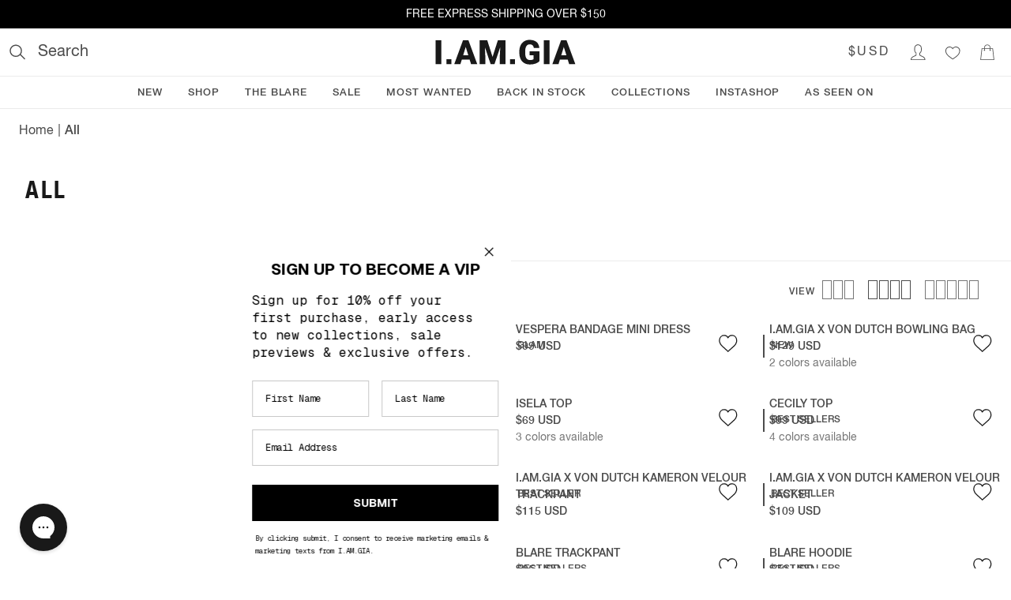

--- FILE ---
content_type: text/html; charset=utf-8
request_url: https://iamgia.com/collections/all
body_size: 72370
content:
<!DOCTYPE html><html lang="en" class="theme-iamgia text-gray-700 font-sans font-normal"><head><meta charSet="utf-8"/><meta name="viewport" content="width=device-width"/><link rel="alternate" hrefLang="en-AU" href="https://iamgia.com/au/collections/all"/><link rel="alternate" hrefLang="en-NZ" href="https://iamgia.com/au/collections/all"/><link rel="alternate" hrefLang="en" href="https://iamgia.com/au/collections/all"/><link rel="alternate" hrefLang="x-default" href="https://iamgia.com/au/collections/all"/><link rel="alternate" hrefLang="en-US" href="https://iamgia.com/collections/all"/><link rel="alternate" hrefLang="en-CA" href="https://iamgia.com/collections/all"/><title>Shop All I.AM.GIA - Trending Dresses, Tops, Bottoms &amp; More | I.AM.GIA</title><meta name="robots" content="index,follow"/><meta name="description" content="Discover everything I.AM.GIA. Explore our full collection of iconic dresses, tops, bottoms &amp; accessories. Your daring style starts here - shop it all online today."/><meta property="og:title" content="Shop All I.AM.GIA - Trending Dresses, Tops, Bottoms &amp; More"/><meta property="og:description" content="Discover everything I.AM.GIA. Explore our full collection of iconic dresses, tops, bottoms &amp; accessories. Your daring style starts here - shop it all online today."/><meta property="og:url" content="https://iamgia.com/collections/all"/><meta property="og:type" content="product.group"/><meta property="og:image" content="https://images.prismic.io/iamgia-dev/aV7YAHNYClf9o3-h_GIA_Wk28_ShopApp_ALL.jpg?auto=format,compress"/><meta property="og:image:width" content="800"/><meta property="og:image:height" content="600"/><meta property="og:site_name" content="I.AM.GIA"/><link rel="canonical" href="https://iamgia.com/collections/all"/><meta name="next-head-count" content="20"/><script src="/static/js/geo-redirect.js"></script><script>runGeminiGeoRedirect('US');</script><script src="//rum-static.pingdom.net/pa-5c47bfc71872b50016000317.js" async=""></script><link href="/static/fonts/fonts.iamgia.css" rel="stylesheet"/><link rel="icon" href="/icon" type="image/png" sizes="32x32"/><meta name="oke:subscriber_id" content="333ef5f7-5787-4cd1-ac2c-7ea197c691a6"/><link rel="preload" href="/_next/static/css/2278ed90fba9b229.css" as="style"/><link rel="stylesheet" href="/_next/static/css/2278ed90fba9b229.css" data-n-g=""/><link rel="preload" href="/_next/static/css/f9a85bfc79b54d09.css" as="style"/><link rel="stylesheet" href="/_next/static/css/f9a85bfc79b54d09.css" data-n-p=""/><noscript data-n-css=""></noscript><script defer="" nomodule="" src="/_next/static/chunks/polyfills-42372ed130431b0a.js"></script><script src="/_next/static/chunks/webpack-3fcef1346d4ba757.js" defer=""></script><script src="/_next/static/chunks/framework-03a3c56799d143da.js" defer=""></script><script src="/_next/static/chunks/main-1fcdaf42efce0ab1.js" defer=""></script><script src="/_next/static/chunks/pages/_app-b85a3cd1d0cd4260.js" defer=""></script><script src="/_next/static/chunks/290-c3aabf942a75c01a.js" defer=""></script><script src="/_next/static/chunks/793-afb1f657874b5a0b.js" defer=""></script><script src="/_next/static/chunks/481-478f22e4503cde98.js" defer=""></script><script src="/_next/static/chunks/401-b939fff549d06137.js" defer=""></script><script src="/_next/static/chunks/946-4764b29c94e85187.js" defer=""></script><script src="/_next/static/chunks/pages/collections/%5Bhandle%5D-fbbc9e8a0f2ca90b.js" defer=""></script><script src="/_next/static/SRQ2rURWZMVervOHOGccH/_buildManifest.js" defer=""></script><script src="/_next/static/SRQ2rURWZMVervOHOGccH/_ssgManifest.js" defer=""></script></head><body class="text-sm leading-normal"><div id="__next"><header class="relative z-20 w-full bg-white"><div class="absolute left-0 z-10 -translate-x-full transform bg-white transition-transform focus-within:translate-x-0"><a class="block p-3 uppercase" href="#">Skip To Content</a><a class="mt-2 block p-3 uppercase" href="#">Skip To Footer</a></div><div class="p-2 text-center bg-gray-900 text-sm justify-center flex" style="background-color:black;color:white"><section class="flex w-full justify-center" aria-label="Announcement carousel"><div class="swiper w-full"><div class="swiper-wrapper"><div class="swiper-slide flex content-center items-center"><a href="/collections/all"><p>FREE EXPRESS SHIPPING OVER $150</p></a></div><div class="swiper-slide flex content-center items-center"><a href="/collections/all"><p>DUTIES INCLUDED (U.S ORDERS)</p></a></div></div></div></section></div><div class="flex justify-between border-b border-solid border-border lg:p-2"><div class="flex flex-1 items-center justify-start"><div class="lg:hidden"><button type="button" aria-label="Open main menu" class="m-1 p-2"><svg xmlns="http://www.w3.org/2000/svg" viewBox="0 0 50 50" width="20" height="20" fill="currentColor"><path d="M 0 9 L 0 11 L 50 11 L 50 9 Z M 0 24 L 0 26 L 50 26 L 50 24 Z M 0 39 L 0 41 L 50 41 L 50 39 Z"></path></svg></button></div><div class="hidden lg:block"><button type="button" class="flex cursor-text items-center rounded p-1 focus:outline-none focus:ring-2 focus:ring-blue-500 focus:ring-offset-2" color="textBody" aria-label="Open search"><svg xmlns="http://www.w3.org/2000/svg" width="20" height="20" viewBox="0 0 21 21"><g stroke="currentColor" stroke-width="1.5" fill="none" fill-rule="evenodd"><path d="M15.91 8.46A7.46 7.46 0 1 1 1 8.46a7.46 7.46 0 0 1 14.91 0z"></path><path d="M14.22 13.58l5.83 5.83" stroke-linecap="round"></path></g></svg><span class="ml-4 select-none text-xl">Search</span></button></div></div><a class="m-1 flex cursor-pointer items-center justify-center" aria-label="I.AM.GIA" href="/"><svg viewBox="0 0 251 45" class="h-6 lg:h-8" style="transition:height 600ms ease-in-out"><path d="M488.092 185h-10.254v-42.656h10.254V185zm8.876-8.73h8.877V185h-8.877v-8.73zm41.57.761h-14.09L521.985 185H511l15.644-42.656h9.668L552.074 185h-11.045l-2.49-7.969zm-11.63-7.94h9.17l-4.6-14.794-4.57 14.795zm42.977-26.747l9.522 29.677 9.492-29.677h13.535V185h-10.312v-9.96l.996-20.392L582.805 185h-6.797l-10.341-30.38.996 20.42V185h-10.284v-42.656h13.506zm40.81 33.926h8.877V185h-8.877v-8.73zm52.264 3.457c-1.582 1.757-3.896 3.173-6.943 4.248-3.047 1.074-6.387 1.61-10.02 1.61-5.586 0-10.049-1.708-13.388-5.126-3.34-3.418-5.127-8.174-5.362-14.268l-.029-3.691c0-4.2.742-7.866 2.227-11.001 1.484-3.135 3.608-5.547 6.372-7.236 2.763-1.69 5.962-2.534 9.594-2.534 5.313 0 9.439 1.215 12.378 3.647 2.94 2.432 4.654 6.06 5.142 10.884h-9.902c-.352-2.383-1.114-4.082-2.286-5.098-1.171-1.016-2.832-1.523-4.98-1.523-2.578 0-4.57 1.093-5.977 3.28-1.406 2.188-2.119 5.313-2.138 9.376v2.578c0 4.258.727 7.456 2.182 9.595 1.455 2.138 3.745 3.208 6.87 3.208 2.676 0 4.668-.596 5.977-1.787v-6.621h-7.148v-7.061h17.431v17.52zM681.093 185h-10.254v-42.656h10.254V185zm32.577-7.969h-14.092L697.117 185h-10.986l15.644-42.656h9.668L727.205 185H716.16l-2.49-7.969zm-11.631-7.94h9.17l-4.6-14.794-4.57 14.795z" transform="translate(-477 -141)" fill="#000" stroke="none" stroke-width="1" fill-rule="evenodd" fill-opacity="0.9"></path></svg></a><div class="flex flex-1 items-center justify-end"><div class="lg:hidden"><button type="button" class="m-1 p-2" title="Search"><svg xmlns="http://www.w3.org/2000/svg" width="20" height="20" viewBox="0 0 21 21"><g stroke="currentColor" stroke-width="1.5" fill="none" fill-rule="evenodd"><path d="M15.91 8.46A7.46 7.46 0 1 1 1 8.46a7.46 7.46 0 0 1 14.91 0z"></path><path d="M14.22 13.58l5.83 5.83" stroke-linecap="round"></path></g></svg></button></div><div class="hidden lg:block"><button class="flex-row text-base font-normal font-inheri h-[35px] w-[35px] inline-flex items-center justify-center text-inputTextPlaceholder bg-transparent focus:outline-none focus:shadow-[0_0_0_4px_rgb(235,235,235)] active:shadow-[0_0_0_4px_rgb(235,235,235)] focus:border-transparent px-[40px] py-[18px] uppercase tracking-widest hover:bg-gray-200 hover:text-inputText" type="button" name="Select Currency" id="radix-:R1dhj6:" aria-haspopup="menu" aria-expanded="false" data-state="closed"><span class="flex-1 self-center">$USD</span></button></div><div class="hidden lg:block"><a href="/account/login"><button type="button" class="m-1 p-2" aria-label="Login to Account"><svg xmlns="http://www.w3.org/2000/svg" viewBox="3 4 43 40" width="20" height="20" fill="currentColor"><path d="M 25 3 C 19.464844 3 15 7.464844 15 13 L 15 19 C 15 22.238281 16.585938 25.144531 19 26.96875 L 19 31.5 C 19 31.605469 18.980469 31.695313 18.71875 31.9375 C 18.457031 32.179688 17.992188 32.503906 17.375 32.8125 C 16.144531 33.429688 14.367188 34.0625 12.5625 34.9375 C 10.757813 35.8125 8.886719 36.925781 7.4375 38.53125 C 5.988281 40.136719 5 42.289063 5 45 L 5 46 L 45 46 L 45 45 C 45 42.265625 44.011719 40.105469 42.5625 38.5 C 41.113281 36.894531 39.242188 35.800781 37.4375 34.9375 C 35.632813 34.074219 33.851563 33.421875 32.625 32.8125 C 32.011719 32.507813 31.539063 32.210938 31.28125 31.96875 C 31.023438 31.726563 31 31.625 31 31.5 L 31 26.96875 C 33.414063 25.144531 35 22.238281 35 19 L 35 13 C 35 7.464844 30.535156 3 25 3 Z M 25 5 C 29.464844 5 33 8.535156 33 13 L 33 19 C 33 21.757813 31.558594 24.242188 29.4375 25.65625 L 29 25.96875 L 29 31.5 C 29 32.273438 29.398438 32.957031 29.90625 33.4375 C 30.414063 33.917969 31.050781 34.277344 31.75 34.625 C 33.148438 35.320313 34.867188 35.9375 36.5625 36.75 C 38.257813 37.5625 39.886719 38.542969 41.0625 39.84375 C 42.039063 40.921875 42.605469 42.304688 42.8125 44 L 7.1875 44 C 7.394531 42.324219 7.964844 40.957031 8.9375 39.875 C 10.113281 38.570313 11.742188 37.574219 13.4375 36.75 C 15.132813 35.925781 16.855469 35.289063 18.25 34.59375 C 18.945313 34.246094 19.589844 33.878906 20.09375 33.40625 C 20.597656 32.933594 21 32.269531 21 31.5 L 21 25.96875 L 20.5625 25.65625 C 18.441406 24.242188 17 21.757813 17 19 L 17 13 C 17 8.535156 20.535156 5 25 5 Z "></path></svg></button></a></div><div class="hidden lg:block"><a href="/account/wishlist"><button type="button" class="m-1 p-2" aria-label="Wishlist"><svg xmlns="http://www.w3.org/2000/svg" viewBox="3 4 43 40" width="20" height="20" fill="currentColor"><path d="M 16.375 9 C 10.117188 9 5 14.054688 5 20.28125 C 5 33.050781 19.488281 39.738281 24.375 43.78125 L 25 44.3125 L 25.625 43.78125 C 30.511719 39.738281 45 33.050781 45 20.28125 C 45 14.054688 39.882813 9 33.625 9 C 30.148438 9 27.085938 10.613281 25 13.0625 C 22.914063 10.613281 19.851563 9 16.375 9 Z M 16.375 11 C 19.640625 11 22.480469 12.652344 24.15625 15.15625 L 25 16.40625 L 25.84375 15.15625 C 27.519531 12.652344 30.359375 11 33.625 11 C 38.808594 11 43 15.144531 43 20.28125 C 43 31.179688 30.738281 37.289063 25 41.78125 C 19.261719 37.289063 7 31.179688 7 20.28125 C 7 15.144531 11.1875 11 16.375 11 Z "></path></svg></button></a></div><div><button type="button" class="m-1 p-2" aria-label="Show Cart"><svg xmlns="http://www.w3.org/2000/svg" viewBox="0 0 50 50" width="20" height="20" fill="currentColor"><path d="M 25 1 C 19.464844 1 15 5.464844 15 11 L 15 13 L 7.09375 13 L 7 13.875 L 3 48.875 L 2.875 50 L 47.125 50 L 47 48.875 L 43 13.875 L 42.90625 13 L 35 13 L 35 11 C 35 5.464844 30.535156 1 25 1 Z M 25 3 C 29.464844 3 33 6.535156 33 11 L 33 13 L 17 13 L 17 11 C 17 6.535156 20.535156 3 25 3 Z M 8.90625 15 L 15 15 L 15 17.28125 C 14.402344 17.628906 14 18.261719 14 19 C 14 20.105469 14.894531 21 16 21 C 17.105469 21 18 20.105469 18 19 C 18 18.261719 17.597656 17.628906 17 17.28125 L 17 15 L 33 15 L 33 17.28125 C 32.402344 17.628906 32 18.261719 32 19 C 32 20.105469 32.894531 21 34 21 C 35.105469 21 36 20.105469 36 19 C 36 18.261719 35.597656 17.628906 35 17.28125 L 35 15 L 41.09375 15 L 44.875 48 L 5.125 48 Z"></path></svg></button></div></div></div><nav aria-label="Main" data-orientation="horizontal" dir="ltr" class="relative hidden w-screen border-b border-solid border-border lg:block"><div style="position:relative"><ul data-orientation="horizontal" class="center m-0 flex list-none flex-wrap justify-center gap-x-4 rounded-md bg-white" dir="ltr"><li><button id="radix-:R21j6:-trigger-new" data-state="closed" aria-controls="radix-:R21j6:-content-new" class="mt-[3px] block cursor-pointer border-0 border-b-2 border-solid border-transparent px-4 py-2 transition-colors duration-300 ease-in-out hover:border-navLinkActiveBorder focus:border-navLinkActiveBorder focus:outline-none text-[13px] font-medium uppercase font-sans tracking-wider" data-radix-collection-item="">New</button></li><li><button id="radix-:R21j6:-trigger-shop" data-state="closed" aria-expanded="false" aria-controls="radix-:R21j6:-content-shop" class="mt-[3px] block cursor-pointer border-0 border-b-2 border-solid border-transparent px-4 py-2 transition-colors duration-300 ease-in-out hover:border-navLinkActiveBorder focus:border-navLinkActiveBorder focus:outline-none text-[13px] font-medium uppercase font-sans tracking-wider" aria-label="Shop menu" aria-haspopup="menu" title="Shop - Press Enter or Space to open submenu" data-radix-collection-item="">Shop</button></li><li><button id="radix-:R21j6:-trigger-the-blare" data-state="closed" aria-expanded="false" aria-controls="radix-:R21j6:-content-the-blare" class="mt-[3px] block cursor-pointer border-0 border-b-2 border-solid border-transparent px-4 py-2 transition-colors duration-300 ease-in-out hover:border-navLinkActiveBorder focus:border-navLinkActiveBorder focus:outline-none text-[13px] font-medium uppercase font-sans tracking-wider" aria-label="THE BLARE menu" aria-haspopup="menu" title="THE BLARE - Press Enter or Space to open submenu" data-radix-collection-item="">THE BLARE</button></li><li><button id="radix-:R21j6:-trigger-sale" data-state="closed" aria-expanded="false" aria-controls="radix-:R21j6:-content-sale" class="mt-[3px] block cursor-pointer border-0 border-b-2 border-solid border-transparent px-4 py-2 transition-colors duration-300 ease-in-out hover:border-navLinkActiveBorder focus:border-navLinkActiveBorder focus:outline-none text-[13px] font-medium uppercase font-sans tracking-wider" aria-label="Sale menu" aria-haspopup="menu" title="Sale - Press Enter or Space to open submenu" data-radix-collection-item="">Sale</button></li><li><button id="radix-:R21j6:-trigger-most-wanted-" data-state="closed" aria-controls="radix-:R21j6:-content-most-wanted-" class="mt-[3px] block cursor-pointer border-0 border-b-2 border-solid border-transparent px-4 py-2 transition-colors duration-300 ease-in-out hover:border-navLinkActiveBorder focus:border-navLinkActiveBorder focus:outline-none text-[13px] font-medium uppercase font-sans tracking-wider" data-radix-collection-item="">Most Wanted </button></li><li><button id="radix-:R21j6:-trigger-back-in-stock" data-state="closed" aria-controls="radix-:R21j6:-content-back-in-stock" class="mt-[3px] block cursor-pointer border-0 border-b-2 border-solid border-transparent px-4 py-2 transition-colors duration-300 ease-in-out hover:border-navLinkActiveBorder focus:border-navLinkActiveBorder focus:outline-none text-[13px] font-medium uppercase font-sans tracking-wider" data-radix-collection-item="">Back in Stock</button></li><li><button id="radix-:R21j6:-trigger-collections" data-state="closed" aria-expanded="false" aria-controls="radix-:R21j6:-content-collections" class="mt-[3px] block cursor-pointer border-0 border-b-2 border-solid border-transparent px-4 py-2 transition-colors duration-300 ease-in-out hover:border-navLinkActiveBorder focus:border-navLinkActiveBorder focus:outline-none text-[13px] font-medium uppercase font-sans tracking-wider" aria-label="Collections menu" aria-haspopup="menu" title="Collections - Press Enter or Space to open submenu" data-radix-collection-item="">Collections</button></li><li><button id="radix-:R21j6:-trigger-instashop-" data-state="closed" aria-controls="radix-:R21j6:-content-instashop-" class="mt-[3px] block cursor-pointer border-0 border-b-2 border-solid border-transparent px-4 py-2 transition-colors duration-300 ease-in-out hover:border-navLinkActiveBorder focus:border-navLinkActiveBorder focus:outline-none text-[13px] font-medium uppercase font-sans tracking-wider" data-radix-collection-item="">INSTASHOP </button></li><li><button id="radix-:R21j6:-trigger-as-seen-on-" data-state="closed" aria-controls="radix-:R21j6:-content-as-seen-on-" class="mt-[3px] block cursor-pointer border-0 border-b-2 border-solid border-transparent px-4 py-2 transition-colors duration-300 ease-in-out hover:border-navLinkActiveBorder focus:border-navLinkActiveBorder focus:outline-none text-[13px] font-medium uppercase font-sans tracking-wider" data-radix-collection-item="">As Seen On </button></li></ul></div><div class="perspective-[2000px] absolute left-0 top-full w-full"></div></nav></header><main><nav aria-label="Breadcrumb" class="mx-14px my-10px font-sans md:mx-6 md:my-4"><a class="text-sm last:font-medium focus:bg-inherit md:text-base" href="/">Home</a><span aria-hidden="true" class="inline-block h-[0.7rem] translate-y-px md:h-4 md:translate-y-[3px]" style="border-right:0.1rem solid currentcolor;margin:0 0.4rem;color:#999;rotate:15deg"></span><a aria-current="page" class="text-sm last:font-medium focus:bg-inherit md:text-base" href="/collections/all">All</a></nav><div class="flex min-h-24 flex-col justify-center px-6 py-6 text-left lg:px-8"><h1 class="text-gray-900 font-condensed uppercase text-3xl tracking-widest">All</h1></div><div class="flex flex-wrap justify-start gap-1 overflow-x-auto whitespace-nowrap px-6 pb-6 lg:px-8 lg:pb-8"></div><hr class="border-none h-px bg-border my-2"/><div class="block pb-4 pl-5 pr-5 pt-2 lg:hidden"><div class="flex justify-between"><span><strong class="font-bold">0<!-- --> <!-- -->filters</strong> applied</span><button class="cursor-pointer appearance-none border-none bg-transparent font-normal text-gray-700 outline-none [&amp;:disabled]:cursor-not-allowed [&amp;:disabled]:font-normal [&amp;:disabled]:text-gray-600" disabled="" type="button">Clear filters</button></div></div><div class="lg:flex lg:flex-row lg:flex-wrap lg:items-start lg:justify-between"><div class="lg:opa flex w-full justify-between border-none bg-gray-100 text-xs font-medium uppercase tracking-wider text-gray-700 outline-none lg:bg-black/0"><button type="button" class="flex flex-row place-items-center gap-2 cursor-pointer px-4 py-4 lg:px-8 w-fit"><svg xmlns="http://www.w3.org/2000/svg" width="19" height="13" viewBox="0 0 19 13"><g transform="rotate(90 9 9.5)" fill="currentColor" fill-rule="evenodd"><path d="M1.05 5.75a2.2 2.2 0 1 1 4.4 0 2.2 2.2 0 0 1-4.4 0zM0 5.75a3.25 3.25 0 1 0 6.5 0 3.25 3.25 0 0 0-6.5 0z"></path><path d="M3.49 0c.27 0 .49.22.49.49V3.5c0 .27-.22.49-.5.49A.49.49 0 0 1 3 3.51V.5c0-.27.22-.49.49-.49z"></path><rect x="3" y="8" width="1" height="10" rx=".5"></rect><path d="M8 12.5a1.5 1.5 0 1 1 3 0 1.5 1.5 0 0 1-3 0zm-1 0a2.5 2.5 0 1 0 5 0 2.5 2.5 0 0 0-5 0z"></path><path d="M9.5 14.03h.02a.5.5 0 0 1 .46.5v3.04a.46.46 0 0 1-.49.46h-.02a.5.5 0 0 1-.47-.5V14.5a.46.46 0 0 1 .5-.46zM9.5 0h.06a.5.5 0 0 1 .45.5V10.6a.46.46 0 0 1-.5.45h-.06a.5.5 0 0 1-.45-.5V.46A.46.46 0 0 1 9.5 0z"></path></g></svg>Filters</button><div class="inline-block w-1/2 p-[10px] text-right lg:px-8 lg:py-4">View<button type="button" class="mx-2 my-0 inline-block cursor-pointer align-middle text-filterBarText" aria-label="View 2 products per row" aria-pressed="true"><span class="mx-[1px] my-0 inline-block h-6 w-3 border border-solid" aria-hidden="true"></span><span class="mx-[1px] my-0 inline-block h-6 w-3 border border-solid" aria-hidden="true"></span></button><button type="button" class="mx-2 my-0 inline-block cursor-pointer align-middle text-textMuted" aria-label="View 1 product per row" aria-pressed="false"><span class="mx-[1px] my-0 inline-block h-6 w-3 border border-solid" aria-hidden="true"></span></button></div></div><div class="w-full md:flex"><div class="min-w-[320px] transition-[margin-left] duration-300 md:w-[320px] md:-ml-[319px] md:-translate-x-[320px]"><div><div class="px-[20px] py-[25px] md:block md:border md:border-t md:border-solid md:border-gray-50 hidden"><div data-accordion-component="Accordion" class="accordion"><div class="hidden border-b-0 border-l-0 border-r-0 border-solid border-gray-50 px-0 py-6 lg:block"><div class="flex justify-between"><span><strong class="font-bold">0<!-- --> <!-- -->filters</strong> applied</span><button class="cursor-pointer appearance-none border-none bg-transparent font-normal text-gray-700 outline-none [&amp;:disabled]:cursor-not-allowed [&amp;:disabled]:font-normal [&amp;:disabled]:text-gray-600" disabled="" type="button">Clear filters</button></div></div><div class="border-top border border-b-0 border-l-0 border-r-0 border-solid border-gray-50 px-0 py-6 first:border-t-0 first:pt-0"><h3 class="w-full border-none text-left text-xs font-medium uppercase tracking-wider text-gray-700">Sort By</h3><div class="mt-6 first:mt-0"><div class="relative flex flex-col w-full"><label class="sr-only" for="collectionSortBySelector">Sort by</label><div class="flex flex-row items-center w-full"><select class="box-border appearance-none rounded-none border-none pr-[30px] font-sans leading-normal outline-none disabled:cursor-not-allowed disabled:text-inputTextDisabled disabled:bg-inputFillDisabled text-inputText focus:shadow-[0_0_0_4px_rgba(235,235,235,1.0)] active:shadow-[0_0_0_4px_rgba(235,235,235,1.0)] text-base w-full p-2 bg-inputFill" id="collectionSortBySelector"><option value="-1" selected="">Featured</option><option value="0">Best Selling</option><option value="1">Price Low to High</option><option value="2">Price High to Low</option><option value="3">Title A - Z</option><option value="4">Title Z - A</option><option value="5">New to Old</option><option value="6">Old to New</option><option value="7">Discount % High to Low</option></select><div class="pointer-events-none absolute right-[10px] flex items-center pt-0 text-inputTextPlaceholder"><svg viewBox="0 0 50 50" width="10" height="10" fill="currentColor"><path d="M4.844 12.906L2.75 15 25 37.25 47.25 15l-2.094-2.094L25 33.063z" transform="rotate(0, 25, 25)"></path></svg></div></div></div></div></div><div data-accordion-component="AccordionItem" class="[&amp;:not(:empty)]:border-top [&amp;:not(:empty)]: first:border-t-0 first:pt-0 [&amp;:not(:empty)]:border [&amp;:not(:empty)]:border-b-0 [&amp;:not(:empty)]:border-l-0 [&amp;:not(:empty)]:border-r-0 [&amp;:not(:empty)]:border-solid [&amp;:not(:empty)]:border-gray-50 [&amp;:not(:empty)]:px-0 [&amp;:not(:empty)]:py-6"><div data-accordion-component="AccordionItemHeading" role="heading" class="accordion__heading" aria-level="3"><div class="w-full cursor-pointer border-none text-left text-xs font-medium uppercase tracking-wider text-gray-700 outline-none after:float-right after:mr-[10px] after:mt-[3px] after:h-[10px] after:w-[10px] after:origin-[7.071px] after:-rotate-45 after:border after:border-b after:border-l-0 after:border-r after:border-t-0 after:border-solid after:border-gray-400 after:transition-transform after:duration-150 after:content-[&#x27;&#x27;] [&amp;[aria-expanded=&#x27;true&#x27;]::after]:rotate-45 [&amp;[aria-expanded=&#x27;true&#x27;]::after]:transform" id="accordion__heading-ss_filter_size" aria-disabled="false" aria-expanded="false" aria-controls="accordion__panel-ss_filter_size" role="button" tabindex="0" data-accordion-component="AccordionItemButton">Size</div></div><div data-accordion-component="AccordionItemPanel" class="mt-6 first:mt-0" aria-hidden="true" id="accordion__panel-ss_filter_size" hidden=""><ul class="m-0 list-none p-0"><li class="mb-4"><label class="relative block cursor-pointer select-none pl-8 text-base leading-5 tracking-[0.48px] text-checkboxLabel"><input class="peer absolute cursor-pointer opacity-0" aria-label="XXS" type="checkbox" value="XXS"/>XXS<span class="absolute left-0 top-0 h-5 w-5 border border-solid border-checkboxBorder after:absolute after:left-[3px] after:top-[3px] after:h-3 after:w-3 after:transform after:transition-all after:content-[&#x27;&#x27;] peer-focus:shadow-[0_0_0_4px_rgba(240,240,240)] peer-active:shadow-[0_0_0_4px_rgba(240,240,240)] bg-transparent after:scale-0 after:opacity-0"></span></label></li><li class="mb-4"><label class="relative block cursor-pointer select-none pl-8 text-base leading-5 tracking-[0.48px] text-checkboxLabel"><input class="peer absolute cursor-pointer opacity-0" aria-label="XS" type="checkbox" value="XS"/>XS<span class="absolute left-0 top-0 h-5 w-5 border border-solid border-checkboxBorder after:absolute after:left-[3px] after:top-[3px] after:h-3 after:w-3 after:transform after:transition-all after:content-[&#x27;&#x27;] peer-focus:shadow-[0_0_0_4px_rgba(240,240,240)] peer-active:shadow-[0_0_0_4px_rgba(240,240,240)] bg-transparent after:scale-0 after:opacity-0"></span></label></li><li class="mb-4"><label class="relative block cursor-pointer select-none pl-8 text-base leading-5 tracking-[0.48px] text-checkboxLabel"><input class="peer absolute cursor-pointer opacity-0" aria-label="S" type="checkbox" value="S"/>S<span class="absolute left-0 top-0 h-5 w-5 border border-solid border-checkboxBorder after:absolute after:left-[3px] after:top-[3px] after:h-3 after:w-3 after:transform after:transition-all after:content-[&#x27;&#x27;] peer-focus:shadow-[0_0_0_4px_rgba(240,240,240)] peer-active:shadow-[0_0_0_4px_rgba(240,240,240)] bg-transparent after:scale-0 after:opacity-0"></span></label></li><li class="mb-4"><label class="relative block cursor-pointer select-none pl-8 text-base leading-5 tracking-[0.48px] text-checkboxLabel"><input class="peer absolute cursor-pointer opacity-0" aria-label="M" type="checkbox" value="M"/>M<span class="absolute left-0 top-0 h-5 w-5 border border-solid border-checkboxBorder after:absolute after:left-[3px] after:top-[3px] after:h-3 after:w-3 after:transform after:transition-all after:content-[&#x27;&#x27;] peer-focus:shadow-[0_0_0_4px_rgba(240,240,240)] peer-active:shadow-[0_0_0_4px_rgba(240,240,240)] bg-transparent after:scale-0 after:opacity-0"></span></label></li><li class="mb-4"><label class="relative block cursor-pointer select-none pl-8 text-base leading-5 tracking-[0.48px] text-checkboxLabel"><input class="peer absolute cursor-pointer opacity-0" aria-label="L" type="checkbox" value="L"/>L<span class="absolute left-0 top-0 h-5 w-5 border border-solid border-checkboxBorder after:absolute after:left-[3px] after:top-[3px] after:h-3 after:w-3 after:transform after:transition-all after:content-[&#x27;&#x27;] peer-focus:shadow-[0_0_0_4px_rgba(240,240,240)] peer-active:shadow-[0_0_0_4px_rgba(240,240,240)] bg-transparent after:scale-0 after:opacity-0"></span></label></li><li class="mb-4"><label class="relative block cursor-pointer select-none pl-8 text-base leading-5 tracking-[0.48px] text-checkboxLabel"><input class="peer absolute cursor-pointer opacity-0" aria-label="XL" type="checkbox" value="XL"/>XL<span class="absolute left-0 top-0 h-5 w-5 border border-solid border-checkboxBorder after:absolute after:left-[3px] after:top-[3px] after:h-3 after:w-3 after:transform after:transition-all after:content-[&#x27;&#x27;] peer-focus:shadow-[0_0_0_4px_rgba(240,240,240)] peer-active:shadow-[0_0_0_4px_rgba(240,240,240)] bg-transparent after:scale-0 after:opacity-0"></span></label></li><li class="mb-4"><label class="relative block cursor-pointer select-none pl-8 text-base leading-5 tracking-[0.48px] text-checkboxLabel"><input class="peer absolute cursor-pointer opacity-0" aria-label="OSFA" type="checkbox" value="OSFA"/>OSFA<span class="absolute left-0 top-0 h-5 w-5 border border-solid border-checkboxBorder after:absolute after:left-[3px] after:top-[3px] after:h-3 after:w-3 after:transform after:transition-all after:content-[&#x27;&#x27;] peer-focus:shadow-[0_0_0_4px_rgba(240,240,240)] peer-active:shadow-[0_0_0_4px_rgba(240,240,240)] bg-transparent after:scale-0 after:opacity-0"></span></label></li><li class="mb-4"><label class="relative block cursor-pointer select-none pl-8 text-base leading-5 tracking-[0.48px] text-checkboxLabel"><input class="peer absolute cursor-pointer opacity-0" aria-label="36" type="checkbox" value="36"/>36<span class="absolute left-0 top-0 h-5 w-5 border border-solid border-checkboxBorder after:absolute after:left-[3px] after:top-[3px] after:h-3 after:w-3 after:transform after:transition-all after:content-[&#x27;&#x27;] peer-focus:shadow-[0_0_0_4px_rgba(240,240,240)] peer-active:shadow-[0_0_0_4px_rgba(240,240,240)] bg-transparent after:scale-0 after:opacity-0"></span></label></li><li class="mb-4"><label class="relative block cursor-pointer select-none pl-8 text-base leading-5 tracking-[0.48px] text-checkboxLabel"><input class="peer absolute cursor-pointer opacity-0" aria-label="37" type="checkbox" value="37"/>37<span class="absolute left-0 top-0 h-5 w-5 border border-solid border-checkboxBorder after:absolute after:left-[3px] after:top-[3px] after:h-3 after:w-3 after:transform after:transition-all after:content-[&#x27;&#x27;] peer-focus:shadow-[0_0_0_4px_rgba(240,240,240)] peer-active:shadow-[0_0_0_4px_rgba(240,240,240)] bg-transparent after:scale-0 after:opacity-0"></span></label></li><li class="mb-4"><label class="relative block cursor-pointer select-none pl-8 text-base leading-5 tracking-[0.48px] text-checkboxLabel"><input class="peer absolute cursor-pointer opacity-0" aria-label="38" type="checkbox" value="38"/>38<span class="absolute left-0 top-0 h-5 w-5 border border-solid border-checkboxBorder after:absolute after:left-[3px] after:top-[3px] after:h-3 after:w-3 after:transform after:transition-all after:content-[&#x27;&#x27;] peer-focus:shadow-[0_0_0_4px_rgba(240,240,240)] peer-active:shadow-[0_0_0_4px_rgba(240,240,240)] bg-transparent after:scale-0 after:opacity-0"></span></label></li><li class="mb-4"><label class="relative block cursor-pointer select-none pl-8 text-base leading-5 tracking-[0.48px] text-checkboxLabel"><input class="peer absolute cursor-pointer opacity-0" aria-label="39" type="checkbox" value="39"/>39<span class="absolute left-0 top-0 h-5 w-5 border border-solid border-checkboxBorder after:absolute after:left-[3px] after:top-[3px] after:h-3 after:w-3 after:transform after:transition-all after:content-[&#x27;&#x27;] peer-focus:shadow-[0_0_0_4px_rgba(240,240,240)] peer-active:shadow-[0_0_0_4px_rgba(240,240,240)] bg-transparent after:scale-0 after:opacity-0"></span></label></li><li class="mb-4"><label class="relative block cursor-pointer select-none pl-8 text-base leading-5 tracking-[0.48px] text-checkboxLabel"><input class="peer absolute cursor-pointer opacity-0" aria-label="40" type="checkbox" value="40"/>40<span class="absolute left-0 top-0 h-5 w-5 border border-solid border-checkboxBorder after:absolute after:left-[3px] after:top-[3px] after:h-3 after:w-3 after:transform after:transition-all after:content-[&#x27;&#x27;] peer-focus:shadow-[0_0_0_4px_rgba(240,240,240)] peer-active:shadow-[0_0_0_4px_rgba(240,240,240)] bg-transparent after:scale-0 after:opacity-0"></span></label></li><li class="mb-4"><label class="relative block cursor-pointer select-none pl-8 text-base leading-5 tracking-[0.48px] text-checkboxLabel"><input class="peer absolute cursor-pointer opacity-0" aria-label="41" type="checkbox" value="41"/>41<span class="absolute left-0 top-0 h-5 w-5 border border-solid border-checkboxBorder after:absolute after:left-[3px] after:top-[3px] after:h-3 after:w-3 after:transform after:transition-all after:content-[&#x27;&#x27;] peer-focus:shadow-[0_0_0_4px_rgba(240,240,240)] peer-active:shadow-[0_0_0_4px_rgba(240,240,240)] bg-transparent after:scale-0 after:opacity-0"></span></label></li><li class="mb-4"><label class="relative block cursor-pointer select-none pl-8 text-base leading-5 tracking-[0.48px] text-checkboxLabel"><input class="peer absolute cursor-pointer opacity-0" aria-label="S/M" type="checkbox" value="S/M"/>S/M<span class="absolute left-0 top-0 h-5 w-5 border border-solid border-checkboxBorder after:absolute after:left-[3px] after:top-[3px] after:h-3 after:w-3 after:transform after:transition-all after:content-[&#x27;&#x27;] peer-focus:shadow-[0_0_0_4px_rgba(240,240,240)] peer-active:shadow-[0_0_0_4px_rgba(240,240,240)] bg-transparent after:scale-0 after:opacity-0"></span></label></li><li class="mb-4"><label class="relative block cursor-pointer select-none pl-8 text-base leading-5 tracking-[0.48px] text-checkboxLabel"><input class="peer absolute cursor-pointer opacity-0" aria-label="XXS/XS" type="checkbox" value="XXS/XS"/>XXS/XS<span class="absolute left-0 top-0 h-5 w-5 border border-solid border-checkboxBorder after:absolute after:left-[3px] after:top-[3px] after:h-3 after:w-3 after:transform after:transition-all after:content-[&#x27;&#x27;] peer-focus:shadow-[0_0_0_4px_rgba(240,240,240)] peer-active:shadow-[0_0_0_4px_rgba(240,240,240)] bg-transparent after:scale-0 after:opacity-0"></span></label></li><li class="mb-4"><label class="relative block cursor-pointer select-none pl-8 text-base leading-5 tracking-[0.48px] text-checkboxLabel"><input class="peer absolute cursor-pointer opacity-0" aria-label="M/L" type="checkbox" value="M/L"/>M/L<span class="absolute left-0 top-0 h-5 w-5 border border-solid border-checkboxBorder after:absolute after:left-[3px] after:top-[3px] after:h-3 after:w-3 after:transform after:transition-all after:content-[&#x27;&#x27;] peer-focus:shadow-[0_0_0_4px_rgba(240,240,240)] peer-active:shadow-[0_0_0_4px_rgba(240,240,240)] bg-transparent after:scale-0 after:opacity-0"></span></label></li><li class="mb-4"><label class="relative block cursor-pointer select-none pl-8 text-base leading-5 tracking-[0.48px] text-checkboxLabel"><input class="peer absolute cursor-pointer opacity-0" aria-label="L/XL" type="checkbox" value="L/XL"/>L/XL<span class="absolute left-0 top-0 h-5 w-5 border border-solid border-checkboxBorder after:absolute after:left-[3px] after:top-[3px] after:h-3 after:w-3 after:transform after:transition-all after:content-[&#x27;&#x27;] peer-focus:shadow-[0_0_0_4px_rgba(240,240,240)] peer-active:shadow-[0_0_0_4px_rgba(240,240,240)] bg-transparent after:scale-0 after:opacity-0"></span></label></li><li class="mb-4"><label class="relative block cursor-pointer select-none pl-8 text-base leading-5 tracking-[0.48px] text-checkboxLabel"><input class="peer absolute cursor-pointer opacity-0" aria-label="XS/S" type="checkbox" value="XS/S"/>XS/S<span class="absolute left-0 top-0 h-5 w-5 border border-solid border-checkboxBorder after:absolute after:left-[3px] after:top-[3px] after:h-3 after:w-3 after:transform after:transition-all after:content-[&#x27;&#x27;] peer-focus:shadow-[0_0_0_4px_rgba(240,240,240)] peer-active:shadow-[0_0_0_4px_rgba(240,240,240)] bg-transparent after:scale-0 after:opacity-0"></span></label></li></ul></div></div><div data-accordion-component="AccordionItem" class="[&amp;:not(:empty)]:border-top [&amp;:not(:empty)]: first:border-t-0 first:pt-0 [&amp;:not(:empty)]:border [&amp;:not(:empty)]:border-b-0 [&amp;:not(:empty)]:border-l-0 [&amp;:not(:empty)]:border-r-0 [&amp;:not(:empty)]:border-solid [&amp;:not(:empty)]:border-gray-50 [&amp;:not(:empty)]:px-0 [&amp;:not(:empty)]:py-6"><div data-accordion-component="AccordionItemHeading" role="heading" class="accordion__heading" aria-level="3"><div class="w-full cursor-pointer border-none text-left text-xs font-medium uppercase tracking-wider text-gray-700 outline-none after:float-right after:mr-[10px] after:mt-[3px] after:h-[10px] after:w-[10px] after:origin-[7.071px] after:-rotate-45 after:border after:border-b after:border-l-0 after:border-r after:border-t-0 after:border-solid after:border-gray-400 after:transition-transform after:duration-150 after:content-[&#x27;&#x27;] [&amp;[aria-expanded=&#x27;true&#x27;]::after]:rotate-45 [&amp;[aria-expanded=&#x27;true&#x27;]::after]:transform" id="accordion__heading-tags_colour" aria-disabled="false" aria-expanded="false" aria-controls="accordion__panel-tags_colour" role="button" tabindex="0" data-accordion-component="AccordionItemButton">Colour</div></div><div data-accordion-component="AccordionItemPanel" class="mt-6 first:mt-0" aria-hidden="true" id="accordion__panel-tags_colour" hidden=""><ul class="m-0 list-none p-0"><li class="mb-4"><label class="relative block cursor-pointer select-none pl-8 text-base leading-5 tracking-[0.48px] text-checkboxLabel"><input class="peer absolute cursor-pointer opacity-0" aria-label="Black" type="checkbox" value="black"/>Black<span type="button" style="background-image:url(https://assets.aslabels.io/iamgia/images/colors/black.jpg)" title="Black" class="shadow-swatch transition-shadow duration-fast ease-in-out cursor-pointer bg-center bg-cover rounded-full hover:shadow-light focus:shadow-light absolute left-0 top-0 mx-0 block border border-solid border-gray-200 p-2"></span></label></li><li class="mb-4"><label class="relative block cursor-pointer select-none pl-8 text-base leading-5 tracking-[0.48px] text-checkboxLabel"><input class="peer absolute cursor-pointer opacity-0" aria-label="Pink" type="checkbox" value="pink"/>Pink<span type="button" style="background-image:url(https://assets.aslabels.io/iamgia/images/colors/pink.jpg)" title="Pink" class="shadow-swatch transition-shadow duration-fast ease-in-out cursor-pointer bg-center bg-cover rounded-full hover:shadow-light focus:shadow-light absolute left-0 top-0 mx-0 block border border-solid border-gray-200 p-2"></span></label></li><li class="mb-4"><label class="relative block cursor-pointer select-none pl-8 text-base leading-5 tracking-[0.48px] text-checkboxLabel"><input class="peer absolute cursor-pointer opacity-0" aria-label="Leopard" type="checkbox" value="leopard"/>Leopard<span type="button" style="background-image:url(https://assets.aslabels.io/iamgia/images/colors/leopard.jpg)" title="Leopard" class="shadow-swatch transition-shadow duration-fast ease-in-out cursor-pointer bg-center bg-cover rounded-full hover:shadow-light focus:shadow-light absolute left-0 top-0 mx-0 block border border-solid border-gray-200 p-2"></span></label></li><li class="mb-4"><label class="relative block cursor-pointer select-none pl-8 text-base leading-5 tracking-[0.48px] text-checkboxLabel"><input class="peer absolute cursor-pointer opacity-0" aria-label="Blue" type="checkbox" value="blue"/>Blue<span type="button" style="background-image:url(https://assets.aslabels.io/iamgia/images/colors/blue.jpg)" title="Blue" class="shadow-swatch transition-shadow duration-fast ease-in-out cursor-pointer bg-center bg-cover rounded-full hover:shadow-light focus:shadow-light absolute left-0 top-0 mx-0 block border border-solid border-gray-200 p-2"></span></label></li><li class="mb-4"><label class="relative block cursor-pointer select-none pl-8 text-base leading-5 tracking-[0.48px] text-checkboxLabel"><input class="peer absolute cursor-pointer opacity-0" aria-label="Brown" type="checkbox" value="brown"/>Brown<span type="button" style="background-color:Brown" title="Brown" class="shadow-swatch transition-shadow duration-fast ease-in-out cursor-pointer bg-center bg-cover rounded-full hover:shadow-light focus:shadow-light absolute left-0 top-0 mx-0 block border border-solid border-gray-200 p-2"></span></label></li><li class="mb-4"><label class="relative block cursor-pointer select-none pl-8 text-base leading-5 tracking-[0.48px] text-checkboxLabel"><input class="peer absolute cursor-pointer opacity-0" aria-label="Red" type="checkbox" value="red"/>Red<span type="button" style="background-image:url(https://assets.aslabels.io/iamgia/images/colors/red.jpg)" title="Red" class="shadow-swatch transition-shadow duration-fast ease-in-out cursor-pointer bg-center bg-cover rounded-full hover:shadow-light focus:shadow-light absolute left-0 top-0 mx-0 block border border-solid border-gray-200 p-2"></span></label></li><li class="mb-4"><label class="relative block cursor-pointer select-none pl-8 text-base leading-5 tracking-[0.48px] text-checkboxLabel"><input class="peer absolute cursor-pointer opacity-0" aria-label="Animal" type="checkbox" value="animal"/>Animal<span type="button" style="background-image:url(https://assets.aslabels.io/iamgia/images/colors/animal.jpg)" title="Animal" class="shadow-swatch transition-shadow duration-fast ease-in-out cursor-pointer bg-center bg-cover rounded-full hover:shadow-light focus:shadow-light absolute left-0 top-0 mx-0 block border border-solid border-gray-200 p-2"></span></label></li><li class="mb-4"><label class="relative block cursor-pointer select-none pl-8 text-base leading-5 tracking-[0.48px] text-checkboxLabel"><input class="peer absolute cursor-pointer opacity-0" aria-label="Denim" type="checkbox" value="denim"/>Denim<span type="button" style="background-image:url(https://assets.aslabels.io/iamgia/images/colors/denim.jpg)" title="Denim" class="shadow-swatch transition-shadow duration-fast ease-in-out cursor-pointer bg-center bg-cover rounded-full hover:shadow-light focus:shadow-light absolute left-0 top-0 mx-0 block border border-solid border-gray-200 p-2"></span></label></li><li class="mb-4"><label class="relative block cursor-pointer select-none pl-8 text-base leading-5 tracking-[0.48px] text-checkboxLabel"><input class="peer absolute cursor-pointer opacity-0" aria-label="Polka-Dot" type="checkbox" value="polka-dot"/>Polka-Dot<span type="button" style="background-color:Polka-Dot" title="Polka-Dot" class="shadow-swatch transition-shadow duration-fast ease-in-out cursor-pointer bg-center bg-cover rounded-full hover:shadow-light focus:shadow-light absolute left-0 top-0 mx-0 block border border-solid border-gray-200 p-2"></span></label></li><li class="mb-4"><label class="relative block cursor-pointer select-none pl-8 text-base leading-5 tracking-[0.48px] text-checkboxLabel"><input class="peer absolute cursor-pointer opacity-0" aria-label="White" type="checkbox" value="white"/>White<span type="button" style="background-image:url(https://assets.aslabels.io/iamgia/images/colors/white.jpg)" title="White" class="shadow-swatch transition-shadow duration-fast ease-in-out cursor-pointer bg-center bg-cover rounded-full hover:shadow-light focus:shadow-light absolute left-0 top-0 mx-0 block border border-solid border-gray-200 p-2"></span></label></li><li class="mb-4"><label class="relative block cursor-pointer select-none pl-8 text-base leading-5 tracking-[0.48px] text-checkboxLabel"><input class="peer absolute cursor-pointer opacity-0" aria-label="Yellow" type="checkbox" value="yellow"/>Yellow<span type="button" style="background-image:url(https://assets.aslabels.io/iamgia/images/colors/yellow.jpg)" title="Yellow" class="shadow-swatch transition-shadow duration-fast ease-in-out cursor-pointer bg-center bg-cover rounded-full hover:shadow-light focus:shadow-light absolute left-0 top-0 mx-0 block border border-solid border-gray-200 p-2"></span></label></li><li class="mb-4"><label class="relative block cursor-pointer select-none pl-8 text-base leading-5 tracking-[0.48px] text-checkboxLabel"><input class="peer absolute cursor-pointer opacity-0" aria-label="Grey" type="checkbox" value="grey"/>Grey<span type="button" style="background-image:url(https://assets.aslabels.io/iamgia/images/colors/grey.jpg)" title="Grey" class="shadow-swatch transition-shadow duration-fast ease-in-out cursor-pointer bg-center bg-cover rounded-full hover:shadow-light focus:shadow-light absolute left-0 top-0 mx-0 block border border-solid border-gray-200 p-2"></span></label></li><li class="mb-4"><label class="relative block cursor-pointer select-none pl-8 text-base leading-5 tracking-[0.48px] text-checkboxLabel"><input class="peer absolute cursor-pointer opacity-0" aria-label="Green" type="checkbox" value="green"/>Green<span type="button" style="background-image:url(https://assets.aslabels.io/iamgia/images/colors/green.jpg)" title="Green" class="shadow-swatch transition-shadow duration-fast ease-in-out cursor-pointer bg-center bg-cover rounded-full hover:shadow-light focus:shadow-light absolute left-0 top-0 mx-0 block border border-solid border-gray-200 p-2"></span></label></li><li class="mb-4"><label class="relative block cursor-pointer select-none pl-8 text-base leading-5 tracking-[0.48px] text-checkboxLabel"><input class="peer absolute cursor-pointer opacity-0" aria-label="Multi" type="checkbox" value="multi"/>Multi<span type="button" style="background-image:url(https://assets.aslabels.io/iamgia/images/colors/multi.jpg)" title="Multi" class="shadow-swatch transition-shadow duration-fast ease-in-out cursor-pointer bg-center bg-cover rounded-full hover:shadow-light focus:shadow-light absolute left-0 top-0 mx-0 block border border-solid border-gray-200 p-2"></span></label></li><li class="mb-4"><label class="relative block cursor-pointer select-none pl-8 text-base leading-5 tracking-[0.48px] text-checkboxLabel"><input class="peer absolute cursor-pointer opacity-0" aria-label="Snakeskin" type="checkbox" value="snakeskin"/>Snakeskin<span type="button" style="background-image:url(https://assets.aslabels.io/iamgia/images/colors/snakeskin.jpg)" title="Snakeskin" class="shadow-swatch transition-shadow duration-fast ease-in-out cursor-pointer bg-center bg-cover rounded-full hover:shadow-light focus:shadow-light absolute left-0 top-0 mx-0 block border border-solid border-gray-200 p-2"></span></label></li><li class="mb-4"><label class="relative block cursor-pointer select-none pl-8 text-base leading-5 tracking-[0.48px] text-checkboxLabel"><input class="peer absolute cursor-pointer opacity-0" aria-label="Tan" type="checkbox" value="tan"/>Tan<span type="button" style="background-color:Tan" title="Tan" class="shadow-swatch transition-shadow duration-fast ease-in-out cursor-pointer bg-center bg-cover rounded-full hover:shadow-light focus:shadow-light absolute left-0 top-0 mx-0 block border border-solid border-gray-200 p-2"></span></label></li><li class="mb-4"><label class="relative block cursor-pointer select-none pl-8 text-base leading-5 tracking-[0.48px] text-checkboxLabel"><input class="peer absolute cursor-pointer opacity-0" aria-label="Camo" type="checkbox" value="camo"/>Camo<span type="button" style="background-image:url(https://assets.aslabels.io/iamgia/images/colors/camo.jpg)" title="Camo" class="shadow-swatch transition-shadow duration-fast ease-in-out cursor-pointer bg-center bg-cover rounded-full hover:shadow-light focus:shadow-light absolute left-0 top-0 mx-0 block border border-solid border-gray-200 p-2"></span></label></li><li class="mb-4"><label class="relative block cursor-pointer select-none pl-8 text-base leading-5 tracking-[0.48px] text-checkboxLabel"><input class="peer absolute cursor-pointer opacity-0" aria-label="Khaki" type="checkbox" value="khaki"/>Khaki<span type="button" style="background-color:Khaki" title="Khaki" class="shadow-swatch transition-shadow duration-fast ease-in-out cursor-pointer bg-center bg-cover rounded-full hover:shadow-light focus:shadow-light absolute left-0 top-0 mx-0 block border border-solid border-gray-200 p-2"></span></label></li><li class="mb-4"><label class="relative block cursor-pointer select-none pl-8 text-base leading-5 tracking-[0.48px] text-checkboxLabel"><input class="peer absolute cursor-pointer opacity-0" aria-label="Silver" type="checkbox" value="silver"/>Silver<span type="button" style="background-image:url(https://assets.aslabels.io/iamgia/images/colors/silver.jpg)" title="Silver" class="shadow-swatch transition-shadow duration-fast ease-in-out cursor-pointer bg-center bg-cover rounded-full hover:shadow-light focus:shadow-light absolute left-0 top-0 mx-0 block border border-solid border-gray-200 p-2"></span></label></li><li class="mb-4"><label class="relative block cursor-pointer select-none pl-8 text-base leading-5 tracking-[0.48px] text-checkboxLabel"><input class="peer absolute cursor-pointer opacity-0" aria-label="Navy" type="checkbox" value="navy"/>Navy<span type="button" style="background-color:Navy" title="Navy" class="shadow-swatch transition-shadow duration-fast ease-in-out cursor-pointer bg-center bg-cover rounded-full hover:shadow-light focus:shadow-light absolute left-0 top-0 mx-0 block border border-solid border-gray-200 p-2"></span></label></li><li class="mb-4"><label class="relative block cursor-pointer select-none pl-8 text-base leading-5 tracking-[0.48px] text-checkboxLabel"><input class="peer absolute cursor-pointer opacity-0" aria-label="Stripe" type="checkbox" value="stripe"/>Stripe<span type="button" style="background-image:url(https://assets.aslabels.io/iamgia/images/colors/stripe.jpg)" title="Stripe" class="shadow-swatch transition-shadow duration-fast ease-in-out cursor-pointer bg-center bg-cover rounded-full hover:shadow-light focus:shadow-light absolute left-0 top-0 mx-0 block border border-solid border-gray-200 p-2"></span></label></li><li class="mb-4"><label class="relative block cursor-pointer select-none pl-8 text-base leading-5 tracking-[0.48px] text-checkboxLabel"><input class="peer absolute cursor-pointer opacity-0" aria-label="Cream" type="checkbox" value="cream"/>Cream<span type="button" style="background-color:Cream" title="Cream" class="shadow-swatch transition-shadow duration-fast ease-in-out cursor-pointer bg-center bg-cover rounded-full hover:shadow-light focus:shadow-light absolute left-0 top-0 mx-0 block border border-solid border-gray-200 p-2"></span></label></li><li class="mb-4"><label class="relative block cursor-pointer select-none pl-8 text-base leading-5 tracking-[0.48px] text-checkboxLabel"><input class="peer absolute cursor-pointer opacity-0" aria-label="Pinstripe" type="checkbox" value="pinstripe"/>Pinstripe<span type="button" style="background-image:url(https://assets.aslabels.io/iamgia/images/colors/pinstripe.jpg)" title="Pinstripe" class="shadow-swatch transition-shadow duration-fast ease-in-out cursor-pointer bg-center bg-cover rounded-full hover:shadow-light focus:shadow-light absolute left-0 top-0 mx-0 block border border-solid border-gray-200 p-2"></span></label></li><li class="mb-4"><label class="relative block cursor-pointer select-none pl-8 text-base leading-5 tracking-[0.48px] text-checkboxLabel"><input class="peer absolute cursor-pointer opacity-0" aria-label="Plaid" type="checkbox" value="plaid"/>Plaid<span type="button" style="background-image:url(https://assets.aslabels.io/iamgia/images/colors/plaid.jpg)" title="Plaid" class="shadow-swatch transition-shadow duration-fast ease-in-out cursor-pointer bg-center bg-cover rounded-full hover:shadow-light focus:shadow-light absolute left-0 top-0 mx-0 block border border-solid border-gray-200 p-2"></span></label></li><li class="mb-4"><label class="relative block cursor-pointer select-none pl-8 text-base leading-5 tracking-[0.48px] text-checkboxLabel"><input class="peer absolute cursor-pointer opacity-0" aria-label="Floral" type="checkbox" value="floral"/>Floral<span type="button" style="background-image:url(https://assets.aslabels.io/iamgia/images/colors/floral.jpg)" title="Floral" class="shadow-swatch transition-shadow duration-fast ease-in-out cursor-pointer bg-center bg-cover rounded-full hover:shadow-light focus:shadow-light absolute left-0 top-0 mx-0 block border border-solid border-gray-200 p-2"></span></label></li><li class="mb-4"><label class="relative block cursor-pointer select-none pl-8 text-base leading-5 tracking-[0.48px] text-checkboxLabel"><input class="peer absolute cursor-pointer opacity-0" aria-label="Gold" type="checkbox" value="gold"/>Gold<span type="button" style="background-image:url(https://assets.aslabels.io/iamgia/images/colors/gold.jpg)" title="Gold" class="shadow-swatch transition-shadow duration-fast ease-in-out cursor-pointer bg-center bg-cover rounded-full hover:shadow-light focus:shadow-light absolute left-0 top-0 mx-0 block border border-solid border-gray-200 p-2"></span></label></li><li class="mb-4"><label class="relative block cursor-pointer select-none pl-8 text-base leading-5 tracking-[0.48px] text-checkboxLabel"><input class="peer absolute cursor-pointer opacity-0" aria-label="Orange" type="checkbox" value="orange"/>Orange<span type="button" style="background-image:url(https://assets.aslabels.io/iamgia/images/colors/orange.jpg)" title="Orange" class="shadow-swatch transition-shadow duration-fast ease-in-out cursor-pointer bg-center bg-cover rounded-full hover:shadow-light focus:shadow-light absolute left-0 top-0 mx-0 block border border-solid border-gray-200 p-2"></span></label></li><li class="mb-4"><label class="relative block cursor-pointer select-none pl-8 text-base leading-5 tracking-[0.48px] text-checkboxLabel"><input class="peer absolute cursor-pointer opacity-0" aria-label="Plum" type="checkbox" value="plum"/>Plum<span type="button" style="background-color:Plum" title="Plum" class="shadow-swatch transition-shadow duration-fast ease-in-out cursor-pointer bg-center bg-cover rounded-full hover:shadow-light focus:shadow-light absolute left-0 top-0 mx-0 block border border-solid border-gray-200 p-2"></span></label></li><li class="mb-4"><label class="relative block cursor-pointer select-none pl-8 text-base leading-5 tracking-[0.48px] text-checkboxLabel"><input class="peer absolute cursor-pointer opacity-0" aria-label="Purple" type="checkbox" value="purple"/>Purple<span type="button" style="background-image:url(https://assets.aslabels.io/iamgia/images/colors/purple.jpg)" title="Purple" class="shadow-swatch transition-shadow duration-fast ease-in-out cursor-pointer bg-center bg-cover rounded-full hover:shadow-light focus:shadow-light absolute left-0 top-0 mx-0 block border border-solid border-gray-200 p-2"></span></label></li></ul></div></div><div data-accordion-component="AccordionItem" class="[&amp;:not(:empty)]:border-top [&amp;:not(:empty)]: first:border-t-0 first:pt-0 [&amp;:not(:empty)]:border [&amp;:not(:empty)]:border-b-0 [&amp;:not(:empty)]:border-l-0 [&amp;:not(:empty)]:border-r-0 [&amp;:not(:empty)]:border-solid [&amp;:not(:empty)]:border-gray-50 [&amp;:not(:empty)]:px-0 [&amp;:not(:empty)]:py-6"><div data-accordion-component="AccordionItemHeading" role="heading" class="accordion__heading" aria-level="3"><div class="w-full cursor-pointer border-none text-left text-xs font-medium uppercase tracking-wider text-gray-700 outline-none after:float-right after:mr-[10px] after:mt-[3px] after:h-[10px] after:w-[10px] after:origin-[7.071px] after:-rotate-45 after:border after:border-b after:border-l-0 after:border-r after:border-t-0 after:border-solid after:border-gray-400 after:transition-transform after:duration-150 after:content-[&#x27;&#x27;] [&amp;[aria-expanded=&#x27;true&#x27;]::after]:rotate-45 [&amp;[aria-expanded=&#x27;true&#x27;]::after]:transform" id="accordion__heading-price_usd" aria-disabled="false" aria-expanded="false" aria-controls="accordion__panel-price_usd" role="button" tabindex="0" data-accordion-component="AccordionItemButton">Price</div></div><div data-accordion-component="AccordionItemPanel" class="mt-6 first:mt-0" aria-hidden="true" id="accordion__panel-price_usd" hidden=""><div class="w-full p-2.5"><span dir="ltr" data-orientation="horizontal" aria-disabled="false" class="relative flex h-5 w-auto touch-none select-none items-center" style="--radix-slider-thumb-transform:translateX(-50%)"><span data-orientation="horizontal" class="relative h-[3px] flex-grow rounded-full bg-black/10"><span data-orientation="horizontal" class="absolute h-full rounded-full bg-gray-600" style="left:0%;right:0%"></span></span><span style="transform:var(--radix-slider-thumb-transform);position:absolute;left:calc(0% + 0px)"><span role="slider" aria-label="Price Range Low" aria-valuemin="20" aria-valuemax="249" aria-orientation="horizontal" data-orientation="horizontal" tabindex="0" class="block h-5 w-5 rounded-full bg-gray-600 shadow-[0_2px_10px_rgba(0,0,0,0.3)] hover:cursor-pointer hover:bg-black focus:shadow-[0_0_0_5px_rgba(0,0,0,0.4)] focus:outline-none" style="display:none" data-radix-collection-item=""></span><input style="display:none"/></span><span style="transform:var(--radix-slider-thumb-transform);position:absolute;left:calc(0% + 0px)"><span role="slider" aria-label="Price Range High" aria-valuemin="20" aria-valuemax="249" aria-orientation="horizontal" data-orientation="horizontal" tabindex="0" class="block h-5 w-5 rounded-full bg-gray-600 shadow-[0_2px_10px_rgba(0,0,0,0.3)] hover:cursor-pointer hover:bg-black focus:shadow-[0_0_0_5px_rgba(0,0,0,0.4)] focus:outline-none" style="display:none" data-radix-collection-item=""></span><input style="display:none"/></span></span><div class="flex flex-row justify-between"><span>$20 USD</span><span>$250 USD</span></div></div></div></div><div data-accordion-component="AccordionItem" class="[&amp;:not(:empty)]:border-top [&amp;:not(:empty)]: first:border-t-0 first:pt-0 [&amp;:not(:empty)]:border [&amp;:not(:empty)]:border-b-0 [&amp;:not(:empty)]:border-l-0 [&amp;:not(:empty)]:border-r-0 [&amp;:not(:empty)]:border-solid [&amp;:not(:empty)]:border-gray-50 [&amp;:not(:empty)]:px-0 [&amp;:not(:empty)]:py-6"><div data-accordion-component="AccordionItemHeading" role="heading" class="accordion__heading" aria-level="3"><div class="w-full cursor-pointer border-none text-left text-xs font-medium uppercase tracking-wider text-gray-700 outline-none after:float-right after:mr-[10px] after:mt-[3px] after:h-[10px] after:w-[10px] after:origin-[7.071px] after:-rotate-45 after:border after:border-b after:border-l-0 after:border-r after:border-t-0 after:border-solid after:border-gray-400 after:transition-transform after:duration-150 after:content-[&#x27;&#x27;] [&amp;[aria-expanded=&#x27;true&#x27;]::after]:rotate-45 [&amp;[aria-expanded=&#x27;true&#x27;]::after]:transform" id="accordion__heading-tags_style" aria-disabled="false" aria-expanded="false" aria-controls="accordion__panel-tags_style" role="button" tabindex="0" data-accordion-component="AccordionItemButton">Style</div></div><div data-accordion-component="AccordionItemPanel" class="mt-6 first:mt-0" aria-hidden="true" id="accordion__panel-tags_style" hidden=""><ul class="m-0 list-none p-0"><li class="mb-4"><label class="relative block cursor-pointer select-none pl-8 text-base leading-5 tracking-[0.48px] text-checkboxLabel"><input class="peer absolute cursor-pointer opacity-0" aria-label="Low-Rise" type="checkbox" value="low-rise"/>Low-Rise<span class="absolute left-0 top-0 h-5 w-5 border border-solid border-checkboxBorder after:absolute after:left-[3px] after:top-[3px] after:h-3 after:w-3 after:transform after:transition-all after:content-[&#x27;&#x27;] peer-focus:shadow-[0_0_0_4px_rgba(240,240,240)] peer-active:shadow-[0_0_0_4px_rgba(240,240,240)] bg-transparent after:scale-0 after:opacity-0"></span></label></li><li class="mb-4"><label class="relative block cursor-pointer select-none pl-8 text-base leading-5 tracking-[0.48px] text-checkboxLabel"><input class="peer absolute cursor-pointer opacity-0" aria-label="Casual" type="checkbox" value="casual"/>Casual<span class="absolute left-0 top-0 h-5 w-5 border border-solid border-checkboxBorder after:absolute after:left-[3px] after:top-[3px] after:h-3 after:w-3 after:transform after:transition-all after:content-[&#x27;&#x27;] peer-focus:shadow-[0_0_0_4px_rgba(240,240,240)] peer-active:shadow-[0_0_0_4px_rgba(240,240,240)] bg-transparent after:scale-0 after:opacity-0"></span></label></li><li class="mb-4"><label class="relative block cursor-pointer select-none pl-8 text-base leading-5 tracking-[0.48px] text-checkboxLabel"><input class="peer absolute cursor-pointer opacity-0" aria-label="Mini" type="checkbox" value="mini"/>Mini<span class="absolute left-0 top-0 h-5 w-5 border border-solid border-checkboxBorder after:absolute after:left-[3px] after:top-[3px] after:h-3 after:w-3 after:transform after:transition-all after:content-[&#x27;&#x27;] peer-focus:shadow-[0_0_0_4px_rgba(240,240,240)] peer-active:shadow-[0_0_0_4px_rgba(240,240,240)] bg-transparent after:scale-0 after:opacity-0"></span></label></li><li class="mb-4"><label class="relative block cursor-pointer select-none pl-8 text-base leading-5 tracking-[0.48px] text-checkboxLabel"><input class="peer absolute cursor-pointer opacity-0" aria-label="Bodycon" type="checkbox" value="bodycon"/>Bodycon<span class="absolute left-0 top-0 h-5 w-5 border border-solid border-checkboxBorder after:absolute after:left-[3px] after:top-[3px] after:h-3 after:w-3 after:transform after:transition-all after:content-[&#x27;&#x27;] peer-focus:shadow-[0_0_0_4px_rgba(240,240,240)] peer-active:shadow-[0_0_0_4px_rgba(240,240,240)] bg-transparent after:scale-0 after:opacity-0"></span></label></li><li class="mb-4"><label class="relative block cursor-pointer select-none pl-8 text-base leading-5 tracking-[0.48px] text-checkboxLabel"><input class="peer absolute cursor-pointer opacity-0" aria-label="Flare" type="checkbox" value="flare"/>Flare<span class="absolute left-0 top-0 h-5 w-5 border border-solid border-checkboxBorder after:absolute after:left-[3px] after:top-[3px] after:h-3 after:w-3 after:transform after:transition-all after:content-[&#x27;&#x27;] peer-focus:shadow-[0_0_0_4px_rgba(240,240,240)] peer-active:shadow-[0_0_0_4px_rgba(240,240,240)] bg-transparent after:scale-0 after:opacity-0"></span></label></li><li class="mb-4"><label class="relative block cursor-pointer select-none pl-8 text-base leading-5 tracking-[0.48px] text-checkboxLabel"><input class="peer absolute cursor-pointer opacity-0" aria-label="Hoodie" type="checkbox" value="hoodie"/>Hoodie<span class="absolute left-0 top-0 h-5 w-5 border border-solid border-checkboxBorder after:absolute after:left-[3px] after:top-[3px] after:h-3 after:w-3 after:transform after:transition-all after:content-[&#x27;&#x27;] peer-focus:shadow-[0_0_0_4px_rgba(240,240,240)] peer-active:shadow-[0_0_0_4px_rgba(240,240,240)] bg-transparent after:scale-0 after:opacity-0"></span></label></li><li class="mb-4"><label class="relative block cursor-pointer select-none pl-8 text-base leading-5 tracking-[0.48px] text-checkboxLabel"><input class="peer absolute cursor-pointer opacity-0" aria-label="Dressy" type="checkbox" value="dressy"/>Dressy<span class="absolute left-0 top-0 h-5 w-5 border border-solid border-checkboxBorder after:absolute after:left-[3px] after:top-[3px] after:h-3 after:w-3 after:transform after:transition-all after:content-[&#x27;&#x27;] peer-focus:shadow-[0_0_0_4px_rgba(240,240,240)] peer-active:shadow-[0_0_0_4px_rgba(240,240,240)] bg-transparent after:scale-0 after:opacity-0"></span></label></li><li class="mb-4"><label class="relative block cursor-pointer select-none pl-8 text-base leading-5 tracking-[0.48px] text-checkboxLabel"><input class="peer absolute cursor-pointer opacity-0" aria-label="Straight-Leg" type="checkbox" value="straight-leg"/>Straight-Leg<span class="absolute left-0 top-0 h-5 w-5 border border-solid border-checkboxBorder after:absolute after:left-[3px] after:top-[3px] after:h-3 after:w-3 after:transform after:transition-all after:content-[&#x27;&#x27;] peer-focus:shadow-[0_0_0_4px_rgba(240,240,240)] peer-active:shadow-[0_0_0_4px_rgba(240,240,240)] bg-transparent after:scale-0 after:opacity-0"></span></label></li><li class="mb-4"><label class="relative block cursor-pointer select-none pl-8 text-base leading-5 tracking-[0.48px] text-checkboxLabel"><input class="peer absolute cursor-pointer opacity-0" aria-label="Long-Sleeve" type="checkbox" value="long-sleeve"/>Long-Sleeve<span class="absolute left-0 top-0 h-5 w-5 border border-solid border-checkboxBorder after:absolute after:left-[3px] after:top-[3px] after:h-3 after:w-3 after:transform after:transition-all after:content-[&#x27;&#x27;] peer-focus:shadow-[0_0_0_4px_rgba(240,240,240)] peer-active:shadow-[0_0_0_4px_rgba(240,240,240)] bg-transparent after:scale-0 after:opacity-0"></span></label></li><li class="mb-4"><label class="relative block cursor-pointer select-none pl-8 text-base leading-5 tracking-[0.48px] text-checkboxLabel"><input class="peer absolute cursor-pointer opacity-0" aria-label="Backless" type="checkbox" value="backless"/>Backless<span class="absolute left-0 top-0 h-5 w-5 border border-solid border-checkboxBorder after:absolute after:left-[3px] after:top-[3px] after:h-3 after:w-3 after:transform after:transition-all after:content-[&#x27;&#x27;] peer-focus:shadow-[0_0_0_4px_rgba(240,240,240)] peer-active:shadow-[0_0_0_4px_rgba(240,240,240)] bg-transparent after:scale-0 after:opacity-0"></span></label></li><li class="mb-4"><label class="relative block cursor-pointer select-none pl-8 text-base leading-5 tracking-[0.48px] text-checkboxLabel"><input class="peer absolute cursor-pointer opacity-0" aria-label="Mid-Rise" type="checkbox" value="mid-rise"/>Mid-Rise<span class="absolute left-0 top-0 h-5 w-5 border border-solid border-checkboxBorder after:absolute after:left-[3px] after:top-[3px] after:h-3 after:w-3 after:transform after:transition-all after:content-[&#x27;&#x27;] peer-focus:shadow-[0_0_0_4px_rgba(240,240,240)] peer-active:shadow-[0_0_0_4px_rgba(240,240,240)] bg-transparent after:scale-0 after:opacity-0"></span></label></li><li class="mb-4"><label class="relative block cursor-pointer select-none pl-8 text-base leading-5 tracking-[0.48px] text-checkboxLabel"><input class="peer absolute cursor-pointer opacity-0" aria-label="Halter" type="checkbox" value="halter"/>Halter<span class="absolute left-0 top-0 h-5 w-5 border border-solid border-checkboxBorder after:absolute after:left-[3px] after:top-[3px] after:h-3 after:w-3 after:transform after:transition-all after:content-[&#x27;&#x27;] peer-focus:shadow-[0_0_0_4px_rgba(240,240,240)] peer-active:shadow-[0_0_0_4px_rgba(240,240,240)] bg-transparent after:scale-0 after:opacity-0"></span></label></li><li class="mb-4"><label class="relative block cursor-pointer select-none pl-8 text-base leading-5 tracking-[0.48px] text-checkboxLabel"><input class="peer absolute cursor-pointer opacity-0" aria-label="Skort" type="checkbox" value="skort"/>Skort<span class="absolute left-0 top-0 h-5 w-5 border border-solid border-checkboxBorder after:absolute after:left-[3px] after:top-[3px] after:h-3 after:w-3 after:transform after:transition-all after:content-[&#x27;&#x27;] peer-focus:shadow-[0_0_0_4px_rgba(240,240,240)] peer-active:shadow-[0_0_0_4px_rgba(240,240,240)] bg-transparent after:scale-0 after:opacity-0"></span></label></li><li class="mb-4"><label class="relative block cursor-pointer select-none pl-8 text-base leading-5 tracking-[0.48px] text-checkboxLabel"><input class="peer absolute cursor-pointer opacity-0" aria-label="Asymmetrical" type="checkbox" value="asymmetrical"/>Asymmetrical<span class="absolute left-0 top-0 h-5 w-5 border border-solid border-checkboxBorder after:absolute after:left-[3px] after:top-[3px] after:h-3 after:w-3 after:transform after:transition-all after:content-[&#x27;&#x27;] peer-focus:shadow-[0_0_0_4px_rgba(240,240,240)] peer-active:shadow-[0_0_0_4px_rgba(240,240,240)] bg-transparent after:scale-0 after:opacity-0"></span></label></li><li class="mb-4"><label class="relative block cursor-pointer select-none pl-8 text-base leading-5 tracking-[0.48px] text-checkboxLabel"><input class="peer absolute cursor-pointer opacity-0" aria-label="Bikini" type="checkbox" value="bikini"/>Bikini<span class="absolute left-0 top-0 h-5 w-5 border border-solid border-checkboxBorder after:absolute after:left-[3px] after:top-[3px] after:h-3 after:w-3 after:transform after:transition-all after:content-[&#x27;&#x27;] peer-focus:shadow-[0_0_0_4px_rgba(240,240,240)] peer-active:shadow-[0_0_0_4px_rgba(240,240,240)] bg-transparent after:scale-0 after:opacity-0"></span></label></li><li class="mb-4"><label class="relative block cursor-pointer select-none pl-8 text-base leading-5 tracking-[0.48px] text-checkboxLabel"><input class="peer absolute cursor-pointer opacity-0" aria-label="Short" type="checkbox" value="short"/>Short<span class="absolute left-0 top-0 h-5 w-5 border border-solid border-checkboxBorder after:absolute after:left-[3px] after:top-[3px] after:h-3 after:w-3 after:transform after:transition-all after:content-[&#x27;&#x27;] peer-focus:shadow-[0_0_0_4px_rgba(240,240,240)] peer-active:shadow-[0_0_0_4px_rgba(240,240,240)] bg-transparent after:scale-0 after:opacity-0"></span></label></li><li class="mb-4"><label class="relative block cursor-pointer select-none pl-8 text-base leading-5 tracking-[0.48px] text-checkboxLabel"><input class="peer absolute cursor-pointer opacity-0" aria-label="Pant" type="checkbox" value="pant"/>Pant<span class="absolute left-0 top-0 h-5 w-5 border border-solid border-checkboxBorder after:absolute after:left-[3px] after:top-[3px] after:h-3 after:w-3 after:transform after:transition-all after:content-[&#x27;&#x27;] peer-focus:shadow-[0_0_0_4px_rgba(240,240,240)] peer-active:shadow-[0_0_0_4px_rgba(240,240,240)] bg-transparent after:scale-0 after:opacity-0"></span></label></li><li class="mb-4"><label class="relative block cursor-pointer select-none pl-8 text-base leading-5 tracking-[0.48px] text-checkboxLabel"><input class="peer absolute cursor-pointer opacity-0" aria-label="Singlet" type="checkbox" value="singlet"/>Singlet<span class="absolute left-0 top-0 h-5 w-5 border border-solid border-checkboxBorder after:absolute after:left-[3px] after:top-[3px] after:h-3 after:w-3 after:transform after:transition-all after:content-[&#x27;&#x27;] peer-focus:shadow-[0_0_0_4px_rgba(240,240,240)] peer-active:shadow-[0_0_0_4px_rgba(240,240,240)] bg-transparent after:scale-0 after:opacity-0"></span></label></li><li class="mb-4"><label class="relative block cursor-pointer select-none pl-8 text-base leading-5 tracking-[0.48px] text-checkboxLabel"><input class="peer absolute cursor-pointer opacity-0" aria-label="Corset" type="checkbox" value="corset"/>Corset<span class="absolute left-0 top-0 h-5 w-5 border border-solid border-checkboxBorder after:absolute after:left-[3px] after:top-[3px] after:h-3 after:w-3 after:transform after:transition-all after:content-[&#x27;&#x27;] peer-focus:shadow-[0_0_0_4px_rgba(240,240,240)] peer-active:shadow-[0_0_0_4px_rgba(240,240,240)] bg-transparent after:scale-0 after:opacity-0"></span></label></li><li class="mb-4"><label class="relative block cursor-pointer select-none pl-8 text-base leading-5 tracking-[0.48px] text-checkboxLabel"><input class="peer absolute cursor-pointer opacity-0" aria-label="Maxi" type="checkbox" value="maxi"/>Maxi<span class="absolute left-0 top-0 h-5 w-5 border border-solid border-checkboxBorder after:absolute after:left-[3px] after:top-[3px] after:h-3 after:w-3 after:transform after:transition-all after:content-[&#x27;&#x27;] peer-focus:shadow-[0_0_0_4px_rgba(240,240,240)] peer-active:shadow-[0_0_0_4px_rgba(240,240,240)] bg-transparent after:scale-0 after:opacity-0"></span></label></li><li class="mb-4"><label class="relative block cursor-pointer select-none pl-8 text-base leading-5 tracking-[0.48px] text-checkboxLabel"><input class="peer absolute cursor-pointer opacity-0" aria-label="Bottoms" type="checkbox" value="bottoms"/>Bottoms<span class="absolute left-0 top-0 h-5 w-5 border border-solid border-checkboxBorder after:absolute after:left-[3px] after:top-[3px] after:h-3 after:w-3 after:transform after:transition-all after:content-[&#x27;&#x27;] peer-focus:shadow-[0_0_0_4px_rgba(240,240,240)] peer-active:shadow-[0_0_0_4px_rgba(240,240,240)] bg-transparent after:scale-0 after:opacity-0"></span></label></li><li class="mb-4"><label class="relative block cursor-pointer select-none pl-8 text-base leading-5 tracking-[0.48px] text-checkboxLabel"><input class="peer absolute cursor-pointer opacity-0" aria-label="Crop" type="checkbox" value="crop"/>Crop<span class="absolute left-0 top-0 h-5 w-5 border border-solid border-checkboxBorder after:absolute after:left-[3px] after:top-[3px] after:h-3 after:w-3 after:transform after:transition-all after:content-[&#x27;&#x27;] peer-focus:shadow-[0_0_0_4px_rgba(240,240,240)] peer-active:shadow-[0_0_0_4px_rgba(240,240,240)] bg-transparent after:scale-0 after:opacity-0"></span></label></li><li class="mb-4"><label class="relative block cursor-pointer select-none pl-8 text-base leading-5 tracking-[0.48px] text-checkboxLabel"><input class="peer absolute cursor-pointer opacity-0" aria-label="Tops" type="checkbox" value="tops"/>Tops<span class="absolute left-0 top-0 h-5 w-5 border border-solid border-checkboxBorder after:absolute after:left-[3px] after:top-[3px] after:h-3 after:w-3 after:transform after:transition-all after:content-[&#x27;&#x27;] peer-focus:shadow-[0_0_0_4px_rgba(240,240,240)] peer-active:shadow-[0_0_0_4px_rgba(240,240,240)] bg-transparent after:scale-0 after:opacity-0"></span></label></li><li class="mb-4"><label class="relative block cursor-pointer select-none pl-8 text-base leading-5 tracking-[0.48px] text-checkboxLabel"><input class="peer absolute cursor-pointer opacity-0" aria-label="Jacket" type="checkbox" value="jacket"/>Jacket<span class="absolute left-0 top-0 h-5 w-5 border border-solid border-checkboxBorder after:absolute after:left-[3px] after:top-[3px] after:h-3 after:w-3 after:transform after:transition-all after:content-[&#x27;&#x27;] peer-focus:shadow-[0_0_0_4px_rgba(240,240,240)] peer-active:shadow-[0_0_0_4px_rgba(240,240,240)] bg-transparent after:scale-0 after:opacity-0"></span></label></li><li class="mb-4"><label class="relative block cursor-pointer select-none pl-8 text-base leading-5 tracking-[0.48px] text-checkboxLabel"><input class="peer absolute cursor-pointer opacity-0" aria-label="Pleat-Skirt" type="checkbox" value="pleat-skirt"/>Pleat-Skirt<span class="absolute left-0 top-0 h-5 w-5 border border-solid border-checkboxBorder after:absolute after:left-[3px] after:top-[3px] after:h-3 after:w-3 after:transform after:transition-all after:content-[&#x27;&#x27;] peer-focus:shadow-[0_0_0_4px_rgba(240,240,240)] peer-active:shadow-[0_0_0_4px_rgba(240,240,240)] bg-transparent after:scale-0 after:opacity-0"></span></label></li><li class="mb-4"><label class="relative block cursor-pointer select-none pl-8 text-base leading-5 tracking-[0.48px] text-checkboxLabel"><input class="peer absolute cursor-pointer opacity-0" aria-label="Skirt" type="checkbox" value="skirt"/>Skirt<span class="absolute left-0 top-0 h-5 w-5 border border-solid border-checkboxBorder after:absolute after:left-[3px] after:top-[3px] after:h-3 after:w-3 after:transform after:transition-all after:content-[&#x27;&#x27;] peer-focus:shadow-[0_0_0_4px_rgba(240,240,240)] peer-active:shadow-[0_0_0_4px_rgba(240,240,240)] bg-transparent after:scale-0 after:opacity-0"></span></label></li><li class="mb-4"><label class="relative block cursor-pointer select-none pl-8 text-base leading-5 tracking-[0.48px] text-checkboxLabel"><input class="peer absolute cursor-pointer opacity-0" aria-label="Set" type="checkbox" value="set"/>Set<span class="absolute left-0 top-0 h-5 w-5 border border-solid border-checkboxBorder after:absolute after:left-[3px] after:top-[3px] after:h-3 after:w-3 after:transform after:transition-all after:content-[&#x27;&#x27;] peer-focus:shadow-[0_0_0_4px_rgba(240,240,240)] peer-active:shadow-[0_0_0_4px_rgba(240,240,240)] bg-transparent after:scale-0 after:opacity-0"></span></label></li><li class="mb-4"><label class="relative block cursor-pointer select-none pl-8 text-base leading-5 tracking-[0.48px] text-checkboxLabel"><input class="peer absolute cursor-pointer opacity-0" aria-label="Short-Sleeve" type="checkbox" value="short-sleeve"/>Short-Sleeve<span class="absolute left-0 top-0 h-5 w-5 border border-solid border-checkboxBorder after:absolute after:left-[3px] after:top-[3px] after:h-3 after:w-3 after:transform after:transition-all after:content-[&#x27;&#x27;] peer-focus:shadow-[0_0_0_4px_rgba(240,240,240)] peer-active:shadow-[0_0_0_4px_rgba(240,240,240)] bg-transparent after:scale-0 after:opacity-0"></span></label></li><li class="mb-4"><label class="relative block cursor-pointer select-none pl-8 text-base leading-5 tracking-[0.48px] text-checkboxLabel"><input class="peer absolute cursor-pointer opacity-0" aria-label="Strapless" type="checkbox" value="strapless"/>Strapless<span class="absolute left-0 top-0 h-5 w-5 border border-solid border-checkboxBorder after:absolute after:left-[3px] after:top-[3px] after:h-3 after:w-3 after:transform after:transition-all after:content-[&#x27;&#x27;] peer-focus:shadow-[0_0_0_4px_rgba(240,240,240)] peer-active:shadow-[0_0_0_4px_rgba(240,240,240)] bg-transparent after:scale-0 after:opacity-0"></span></label></li><li class="mb-4"><label class="relative block cursor-pointer select-none pl-8 text-base leading-5 tracking-[0.48px] text-checkboxLabel"><input class="peer absolute cursor-pointer opacity-0" aria-label="Strappy" type="checkbox" value="strappy"/>Strappy<span class="absolute left-0 top-0 h-5 w-5 border border-solid border-checkboxBorder after:absolute after:left-[3px] after:top-[3px] after:h-3 after:w-3 after:transform after:transition-all after:content-[&#x27;&#x27;] peer-focus:shadow-[0_0_0_4px_rgba(240,240,240)] peer-active:shadow-[0_0_0_4px_rgba(240,240,240)] bg-transparent after:scale-0 after:opacity-0"></span></label></li><li class="mb-4"><label class="relative block cursor-pointer select-none pl-8 text-base leading-5 tracking-[0.48px] text-checkboxLabel"><input class="peer absolute cursor-pointer opacity-0" aria-label="Bikini-Bottom" type="checkbox" value="bikini-bottom"/>Bikini-Bottom<span class="absolute left-0 top-0 h-5 w-5 border border-solid border-checkboxBorder after:absolute after:left-[3px] after:top-[3px] after:h-3 after:w-3 after:transform after:transition-all after:content-[&#x27;&#x27;] peer-focus:shadow-[0_0_0_4px_rgba(240,240,240)] peer-active:shadow-[0_0_0_4px_rgba(240,240,240)] bg-transparent after:scale-0 after:opacity-0"></span></label></li><li class="mb-4"><label class="relative block cursor-pointer select-none pl-8 text-base leading-5 tracking-[0.48px] text-checkboxLabel"><input class="peer absolute cursor-pointer opacity-0" aria-label="Seperates" type="checkbox" value="seperates"/>Seperates<span class="absolute left-0 top-0 h-5 w-5 border border-solid border-checkboxBorder after:absolute after:left-[3px] after:top-[3px] after:h-3 after:w-3 after:transform after:transition-all after:content-[&#x27;&#x27;] peer-focus:shadow-[0_0_0_4px_rgba(240,240,240)] peer-active:shadow-[0_0_0_4px_rgba(240,240,240)] bg-transparent after:scale-0 after:opacity-0"></span></label></li><li class="mb-4"><label class="relative block cursor-pointer select-none pl-8 text-base leading-5 tracking-[0.48px] text-checkboxLabel"><input class="peer absolute cursor-pointer opacity-0" aria-label="Bikini-Top" type="checkbox" value="bikini-top"/>Bikini-Top<span class="absolute left-0 top-0 h-5 w-5 border border-solid border-checkboxBorder after:absolute after:left-[3px] after:top-[3px] after:h-3 after:w-3 after:transform after:transition-all after:content-[&#x27;&#x27;] peer-focus:shadow-[0_0_0_4px_rgba(240,240,240)] peer-active:shadow-[0_0_0_4px_rgba(240,240,240)] bg-transparent after:scale-0 after:opacity-0"></span></label></li><li class="mb-4"><label class="relative block cursor-pointer select-none pl-8 text-base leading-5 tracking-[0.48px] text-checkboxLabel"><input class="peer absolute cursor-pointer opacity-0" aria-label="Keychain" type="checkbox" value="keychain"/>Keychain<span class="absolute left-0 top-0 h-5 w-5 border border-solid border-checkboxBorder after:absolute after:left-[3px] after:top-[3px] after:h-3 after:w-3 after:transform after:transition-all after:content-[&#x27;&#x27;] peer-focus:shadow-[0_0_0_4px_rgba(240,240,240)] peer-active:shadow-[0_0_0_4px_rgba(240,240,240)] bg-transparent after:scale-0 after:opacity-0"></span></label></li><li class="mb-4"><label class="relative block cursor-pointer select-none pl-8 text-base leading-5 tracking-[0.48px] text-checkboxLabel"><input class="peer absolute cursor-pointer opacity-0" aria-label="Triangle" type="checkbox" value="triangle"/>Triangle<span class="absolute left-0 top-0 h-5 w-5 border border-solid border-checkboxBorder after:absolute after:left-[3px] after:top-[3px] after:h-3 after:w-3 after:transform after:transition-all after:content-[&#x27;&#x27;] peer-focus:shadow-[0_0_0_4px_rgba(240,240,240)] peer-active:shadow-[0_0_0_4px_rgba(240,240,240)] bg-transparent after:scale-0 after:opacity-0"></span></label></li><li class="mb-4"><label class="relative block cursor-pointer select-none pl-8 text-base leading-5 tracking-[0.48px] text-checkboxLabel"><input class="peer absolute cursor-pointer opacity-0" aria-label="Coat" type="checkbox" value="coat"/>Coat<span class="absolute left-0 top-0 h-5 w-5 border border-solid border-checkboxBorder after:absolute after:left-[3px] after:top-[3px] after:h-3 after:w-3 after:transform after:transition-all after:content-[&#x27;&#x27;] peer-focus:shadow-[0_0_0_4px_rgba(240,240,240)] peer-active:shadow-[0_0_0_4px_rgba(240,240,240)] bg-transparent after:scale-0 after:opacity-0"></span></label></li><li class="mb-4"><label class="relative block cursor-pointer select-none pl-8 text-base leading-5 tracking-[0.48px] text-checkboxLabel"><input class="peer absolute cursor-pointer opacity-0" aria-label="Ruffle-Dress" type="checkbox" value="ruffle-dress"/>Ruffle-Dress<span class="absolute left-0 top-0 h-5 w-5 border border-solid border-checkboxBorder after:absolute after:left-[3px] after:top-[3px] after:h-3 after:w-3 after:transform after:transition-all after:content-[&#x27;&#x27;] peer-focus:shadow-[0_0_0_4px_rgba(240,240,240)] peer-active:shadow-[0_0_0_4px_rgba(240,240,240)] bg-transparent after:scale-0 after:opacity-0"></span></label></li><li class="mb-4"><label class="relative block cursor-pointer select-none pl-8 text-base leading-5 tracking-[0.48px] text-checkboxLabel"><input class="peer absolute cursor-pointer opacity-0" aria-label="Ruffle-Skirt" type="checkbox" value="ruffle-skirt"/>Ruffle-Skirt<span class="absolute left-0 top-0 h-5 w-5 border border-solid border-checkboxBorder after:absolute after:left-[3px] after:top-[3px] after:h-3 after:w-3 after:transform after:transition-all after:content-[&#x27;&#x27;] peer-focus:shadow-[0_0_0_4px_rgba(240,240,240)] peer-active:shadow-[0_0_0_4px_rgba(240,240,240)] bg-transparent after:scale-0 after:opacity-0"></span></label></li><li class="mb-4"><label class="relative block cursor-pointer select-none pl-8 text-base leading-5 tracking-[0.48px] text-checkboxLabel"><input class="peer absolute cursor-pointer opacity-0" aria-label="Shirts-&amp;-Blouses" type="checkbox" value="shirts-&amp;-blouses"/>Shirts-&amp;-Blouses<span class="absolute left-0 top-0 h-5 w-5 border border-solid border-checkboxBorder after:absolute after:left-[3px] after:top-[3px] after:h-3 after:w-3 after:transform after:transition-all after:content-[&#x27;&#x27;] peer-focus:shadow-[0_0_0_4px_rgba(240,240,240)] peer-active:shadow-[0_0_0_4px_rgba(240,240,240)] bg-transparent after:scale-0 after:opacity-0"></span></label></li><li class="mb-4"><label class="relative block cursor-pointer select-none pl-8 text-base leading-5 tracking-[0.48px] text-checkboxLabel"><input class="peer absolute cursor-pointer opacity-0" aria-label="Bag" type="checkbox" value="bag"/>Bag<span class="absolute left-0 top-0 h-5 w-5 border border-solid border-checkboxBorder after:absolute after:left-[3px] after:top-[3px] after:h-3 after:w-3 after:transform after:transition-all after:content-[&#x27;&#x27;] peer-focus:shadow-[0_0_0_4px_rgba(240,240,240)] peer-active:shadow-[0_0_0_4px_rgba(240,240,240)] bg-transparent after:scale-0 after:opacity-0"></span></label></li><li class="mb-4"><label class="relative block cursor-pointer select-none pl-8 text-base leading-5 tracking-[0.48px] text-checkboxLabel"><input class="peer absolute cursor-pointer opacity-0" aria-label="Bra" type="checkbox" value="bra"/>Bra<span class="absolute left-0 top-0 h-5 w-5 border border-solid border-checkboxBorder after:absolute after:left-[3px] after:top-[3px] after:h-3 after:w-3 after:transform after:transition-all after:content-[&#x27;&#x27;] peer-focus:shadow-[0_0_0_4px_rgba(240,240,240)] peer-active:shadow-[0_0_0_4px_rgba(240,240,240)] bg-transparent after:scale-0 after:opacity-0"></span></label></li><li class="mb-4"><label class="relative block cursor-pointer select-none pl-8 text-base leading-5 tracking-[0.48px] text-checkboxLabel"><input class="peer absolute cursor-pointer opacity-0" aria-label="Dress" type="checkbox" value="dress"/>Dress<span class="absolute left-0 top-0 h-5 w-5 border border-solid border-checkboxBorder after:absolute after:left-[3px] after:top-[3px] after:h-3 after:w-3 after:transform after:transition-all after:content-[&#x27;&#x27;] peer-focus:shadow-[0_0_0_4px_rgba(240,240,240)] peer-active:shadow-[0_0_0_4px_rgba(240,240,240)] bg-transparent after:scale-0 after:opacity-0"></span></label></li><li class="mb-4"><label class="relative block cursor-pointer select-none pl-8 text-base leading-5 tracking-[0.48px] text-checkboxLabel"><input class="peer absolute cursor-pointer opacity-0" aria-label="Hat" type="checkbox" value="hat"/>Hat<span class="absolute left-0 top-0 h-5 w-5 border border-solid border-checkboxBorder after:absolute after:left-[3px] after:top-[3px] after:h-3 after:w-3 after:transform after:transition-all after:content-[&#x27;&#x27;] peer-focus:shadow-[0_0_0_4px_rgba(240,240,240)] peer-active:shadow-[0_0_0_4px_rgba(240,240,240)] bg-transparent after:scale-0 after:opacity-0"></span></label></li><li class="mb-4"><label class="relative block cursor-pointer select-none pl-8 text-base leading-5 tracking-[0.48px] text-checkboxLabel"><input class="peer absolute cursor-pointer opacity-0" aria-label="One-Shoulder" type="checkbox" value="one-shoulder"/>One-Shoulder<span class="absolute left-0 top-0 h-5 w-5 border border-solid border-checkboxBorder after:absolute after:left-[3px] after:top-[3px] after:h-3 after:w-3 after:transform after:transition-all after:content-[&#x27;&#x27;] peer-focus:shadow-[0_0_0_4px_rgba(240,240,240)] peer-active:shadow-[0_0_0_4px_rgba(240,240,240)] bg-transparent after:scale-0 after:opacity-0"></span></label></li><li class="mb-4"><label class="relative block cursor-pointer select-none pl-8 text-base leading-5 tracking-[0.48px] text-checkboxLabel"><input class="peer absolute cursor-pointer opacity-0" aria-label="Sleepwear" type="checkbox" value="sleepwear"/>Sleepwear<span class="absolute left-0 top-0 h-5 w-5 border border-solid border-checkboxBorder after:absolute after:left-[3px] after:top-[3px] after:h-3 after:w-3 after:transform after:transition-all after:content-[&#x27;&#x27;] peer-focus:shadow-[0_0_0_4px_rgba(240,240,240)] peer-active:shadow-[0_0_0_4px_rgba(240,240,240)] bg-transparent after:scale-0 after:opacity-0"></span></label></li><li class="mb-4"><label class="relative block cursor-pointer select-none pl-8 text-base leading-5 tracking-[0.48px] text-checkboxLabel"><input class="peer absolute cursor-pointer opacity-0" aria-label="Two-Piece" type="checkbox" value="two-piece"/>Two-Piece<span class="absolute left-0 top-0 h-5 w-5 border border-solid border-checkboxBorder after:absolute after:left-[3px] after:top-[3px] after:h-3 after:w-3 after:transform after:transition-all after:content-[&#x27;&#x27;] peer-focus:shadow-[0_0_0_4px_rgba(240,240,240)] peer-active:shadow-[0_0_0_4px_rgba(240,240,240)] bg-transparent after:scale-0 after:opacity-0"></span></label></li><li class="mb-4"><label class="relative block cursor-pointer select-none pl-8 text-base leading-5 tracking-[0.48px] text-checkboxLabel"><input class="peer absolute cursor-pointer opacity-0" aria-label="Dresses" type="checkbox" value="Dresses"/>Dresses<span class="absolute left-0 top-0 h-5 w-5 border border-solid border-checkboxBorder after:absolute after:left-[3px] after:top-[3px] after:h-3 after:w-3 after:transform after:transition-all after:content-[&#x27;&#x27;] peer-focus:shadow-[0_0_0_4px_rgba(240,240,240)] peer-active:shadow-[0_0_0_4px_rgba(240,240,240)] bg-transparent after:scale-0 after:opacity-0"></span></label></li><li class="mb-4"><label class="relative block cursor-pointer select-none pl-8 text-base leading-5 tracking-[0.48px] text-checkboxLabel"><input class="peer absolute cursor-pointer opacity-0" aria-label="Bolero" type="checkbox" value="bolero"/>Bolero<span class="absolute left-0 top-0 h-5 w-5 border border-solid border-checkboxBorder after:absolute after:left-[3px] after:top-[3px] after:h-3 after:w-3 after:transform after:transition-all after:content-[&#x27;&#x27;] peer-focus:shadow-[0_0_0_4px_rgba(240,240,240)] peer-active:shadow-[0_0_0_4px_rgba(240,240,240)] bg-transparent after:scale-0 after:opacity-0"></span></label></li><li class="mb-4"><label class="relative block cursor-pointer select-none pl-8 text-base leading-5 tracking-[0.48px] text-checkboxLabel"><input class="peer absolute cursor-pointer opacity-0" aria-label="Bomber" type="checkbox" value="bomber"/>Bomber<span class="absolute left-0 top-0 h-5 w-5 border border-solid border-checkboxBorder after:absolute after:left-[3px] after:top-[3px] after:h-3 after:w-3 after:transform after:transition-all after:content-[&#x27;&#x27;] peer-focus:shadow-[0_0_0_4px_rgba(240,240,240)] peer-active:shadow-[0_0_0_4px_rgba(240,240,240)] bg-transparent after:scale-0 after:opacity-0"></span></label></li><li class="mb-4"><label class="relative block cursor-pointer select-none pl-8 text-base leading-5 tracking-[0.48px] text-checkboxLabel"><input class="peer absolute cursor-pointer opacity-0" aria-label="Moto-Jacket" type="checkbox" value="moto-jacket"/>Moto-Jacket<span class="absolute left-0 top-0 h-5 w-5 border border-solid border-checkboxBorder after:absolute after:left-[3px] after:top-[3px] after:h-3 after:w-3 after:transform after:transition-all after:content-[&#x27;&#x27;] peer-focus:shadow-[0_0_0_4px_rgba(240,240,240)] peer-active:shadow-[0_0_0_4px_rgba(240,240,240)] bg-transparent after:scale-0 after:opacity-0"></span></label></li><li class="mb-4"><label class="relative block cursor-pointer select-none pl-8 text-base leading-5 tracking-[0.48px] text-checkboxLabel"><input class="peer absolute cursor-pointer opacity-0" aria-label="Party" type="checkbox" value="party"/>Party<span class="absolute left-0 top-0 h-5 w-5 border border-solid border-checkboxBorder after:absolute after:left-[3px] after:top-[3px] after:h-3 after:w-3 after:transform after:transition-all after:content-[&#x27;&#x27;] peer-focus:shadow-[0_0_0_4px_rgba(240,240,240)] peer-active:shadow-[0_0_0_4px_rgba(240,240,240)] bg-transparent after:scale-0 after:opacity-0"></span></label></li><li class="mb-4"><label class="relative block cursor-pointer select-none pl-8 text-base leading-5 tracking-[0.48px] text-checkboxLabel"><input class="peer absolute cursor-pointer opacity-0" aria-label="Romper" type="checkbox" value="romper"/>Romper<span class="absolute left-0 top-0 h-5 w-5 border border-solid border-checkboxBorder after:absolute after:left-[3px] after:top-[3px] after:h-3 after:w-3 after:transform after:transition-all after:content-[&#x27;&#x27;] peer-focus:shadow-[0_0_0_4px_rgba(240,240,240)] peer-active:shadow-[0_0_0_4px_rgba(240,240,240)] bg-transparent after:scale-0 after:opacity-0"></span></label></li><li class="mb-4"><label class="relative block cursor-pointer select-none pl-8 text-base leading-5 tracking-[0.48px] text-checkboxLabel"><input class="peer absolute cursor-pointer opacity-0" aria-label="Capri" type="checkbox" value="capri"/>Capri<span class="absolute left-0 top-0 h-5 w-5 border border-solid border-checkboxBorder after:absolute after:left-[3px] after:top-[3px] after:h-3 after:w-3 after:transform after:transition-all after:content-[&#x27;&#x27;] peer-focus:shadow-[0_0_0_4px_rgba(240,240,240)] peer-active:shadow-[0_0_0_4px_rgba(240,240,240)] bg-transparent after:scale-0 after:opacity-0"></span></label></li><li class="mb-4"><label class="relative block cursor-pointer select-none pl-8 text-base leading-5 tracking-[0.48px] text-checkboxLabel"><input class="peer absolute cursor-pointer opacity-0" aria-label="Cargo" type="checkbox" value="cargo"/>Cargo<span class="absolute left-0 top-0 h-5 w-5 border border-solid border-checkboxBorder after:absolute after:left-[3px] after:top-[3px] after:h-3 after:w-3 after:transform after:transition-all after:content-[&#x27;&#x27;] peer-focus:shadow-[0_0_0_4px_rgba(240,240,240)] peer-active:shadow-[0_0_0_4px_rgba(240,240,240)] bg-transparent after:scale-0 after:opacity-0"></span></label></li><li class="mb-4"><label class="relative block cursor-pointer select-none pl-8 text-base leading-5 tracking-[0.48px] text-checkboxLabel"><input class="peer absolute cursor-pointer opacity-0" aria-label="Catsuit" type="checkbox" value="catsuit"/>Catsuit<span class="absolute left-0 top-0 h-5 w-5 border border-solid border-checkboxBorder after:absolute after:left-[3px] after:top-[3px] after:h-3 after:w-3 after:transform after:transition-all after:content-[&#x27;&#x27;] peer-focus:shadow-[0_0_0_4px_rgba(240,240,240)] peer-active:shadow-[0_0_0_4px_rgba(240,240,240)] bg-transparent after:scale-0 after:opacity-0"></span></label></li><li class="mb-4"><label class="relative block cursor-pointer select-none pl-8 text-base leading-5 tracking-[0.48px] text-checkboxLabel"><input class="peer absolute cursor-pointer opacity-0" aria-label="Evening" type="checkbox" value="evening"/>Evening<span class="absolute left-0 top-0 h-5 w-5 border border-solid border-checkboxBorder after:absolute after:left-[3px] after:top-[3px] after:h-3 after:w-3 after:transform after:transition-all after:content-[&#x27;&#x27;] peer-focus:shadow-[0_0_0_4px_rgba(240,240,240)] peer-active:shadow-[0_0_0_4px_rgba(240,240,240)] bg-transparent after:scale-0 after:opacity-0"></span></label></li><li class="mb-4"><label class="relative block cursor-pointer select-none pl-8 text-base leading-5 tracking-[0.48px] text-checkboxLabel"><input class="peer absolute cursor-pointer opacity-0" aria-label="High-Waisted" type="checkbox" value="high-waisted"/>High-Waisted<span class="absolute left-0 top-0 h-5 w-5 border border-solid border-checkboxBorder after:absolute after:left-[3px] after:top-[3px] after:h-3 after:w-3 after:transform after:transition-all after:content-[&#x27;&#x27;] peer-focus:shadow-[0_0_0_4px_rgba(240,240,240)] peer-active:shadow-[0_0_0_4px_rgba(240,240,240)] bg-transparent after:scale-0 after:opacity-0"></span></label></li><li class="mb-4"><label class="relative block cursor-pointer select-none pl-8 text-base leading-5 tracking-[0.48px] text-checkboxLabel"><input class="peer absolute cursor-pointer opacity-0" aria-label="Jewellery" type="checkbox" value="jewellery"/>Jewellery<span class="absolute left-0 top-0 h-5 w-5 border border-solid border-checkboxBorder after:absolute after:left-[3px] after:top-[3px] after:h-3 after:w-3 after:transform after:transition-all after:content-[&#x27;&#x27;] peer-focus:shadow-[0_0_0_4px_rgba(240,240,240)] peer-active:shadow-[0_0_0_4px_rgba(240,240,240)] bg-transparent after:scale-0 after:opacity-0"></span></label></li><li class="mb-4"><label class="relative block cursor-pointer select-none pl-8 text-base leading-5 tracking-[0.48px] text-checkboxLabel"><input class="peer absolute cursor-pointer opacity-0" aria-label="Jumpsuit" type="checkbox" value="jumpsuit"/>Jumpsuit<span class="absolute left-0 top-0 h-5 w-5 border border-solid border-checkboxBorder after:absolute after:left-[3px] after:top-[3px] after:h-3 after:w-3 after:transform after:transition-all after:content-[&#x27;&#x27;] peer-focus:shadow-[0_0_0_4px_rgba(240,240,240)] peer-active:shadow-[0_0_0_4px_rgba(240,240,240)] bg-transparent after:scale-0 after:opacity-0"></span></label></li><li class="mb-4"><label class="relative block cursor-pointer select-none pl-8 text-base leading-5 tracking-[0.48px] text-checkboxLabel"><input class="peer absolute cursor-pointer opacity-0" aria-label="Midi" type="checkbox" value="midi"/>Midi<span class="absolute left-0 top-0 h-5 w-5 border border-solid border-checkboxBorder after:absolute after:left-[3px] after:top-[3px] after:h-3 after:w-3 after:transform after:transition-all after:content-[&#x27;&#x27;] peer-focus:shadow-[0_0_0_4px_rgba(240,240,240)] peer-active:shadow-[0_0_0_4px_rgba(240,240,240)] bg-transparent after:scale-0 after:opacity-0"></span></label></li><li class="mb-4"><label class="relative block cursor-pointer select-none pl-8 text-base leading-5 tracking-[0.48px] text-checkboxLabel"><input class="peer absolute cursor-pointer opacity-0" aria-label="Robe" type="checkbox" value="robe"/>Robe<span class="absolute left-0 top-0 h-5 w-5 border border-solid border-checkboxBorder after:absolute after:left-[3px] after:top-[3px] after:h-3 after:w-3 after:transform after:transition-all after:content-[&#x27;&#x27;] peer-focus:shadow-[0_0_0_4px_rgba(240,240,240)] peer-active:shadow-[0_0_0_4px_rgba(240,240,240)] bg-transparent after:scale-0 after:opacity-0"></span></label></li><li class="mb-4"><label class="relative block cursor-pointer select-none pl-8 text-base leading-5 tracking-[0.48px] text-checkboxLabel"><input class="peer absolute cursor-pointer opacity-0" aria-label="Ruffle" type="checkbox" value="ruffle"/>Ruffle<span class="absolute left-0 top-0 h-5 w-5 border border-solid border-checkboxBorder after:absolute after:left-[3px] after:top-[3px] after:h-3 after:w-3 after:transform after:transition-all after:content-[&#x27;&#x27;] peer-focus:shadow-[0_0_0_4px_rgba(240,240,240)] peer-active:shadow-[0_0_0_4px_rgba(240,240,240)] bg-transparent after:scale-0 after:opacity-0"></span></label></li><li class="mb-4"><label class="relative block cursor-pointer select-none pl-8 text-base leading-5 tracking-[0.48px] text-checkboxLabel"><input class="peer absolute cursor-pointer opacity-0" aria-label="Skinny" type="checkbox" value="skinny"/>Skinny<span class="absolute left-0 top-0 h-5 w-5 border border-solid border-checkboxBorder after:absolute after:left-[3px] after:top-[3px] after:h-3 after:w-3 after:transform after:transition-all after:content-[&#x27;&#x27;] peer-focus:shadow-[0_0_0_4px_rgba(240,240,240)] peer-active:shadow-[0_0_0_4px_rgba(240,240,240)] bg-transparent after:scale-0 after:opacity-0"></span></label></li><li class="mb-4"><label class="relative block cursor-pointer select-none pl-8 text-base leading-5 tracking-[0.48px] text-checkboxLabel"><input class="peer absolute cursor-pointer opacity-0" aria-label="Wide-Leg" type="checkbox" value="wide-leg"/>Wide-Leg<span class="absolute left-0 top-0 h-5 w-5 border border-solid border-checkboxBorder after:absolute after:left-[3px] after:top-[3px] after:h-3 after:w-3 after:transform after:transition-all after:content-[&#x27;&#x27;] peer-focus:shadow-[0_0_0_4px_rgba(240,240,240)] peer-active:shadow-[0_0_0_4px_rgba(240,240,240)] bg-transparent after:scale-0 after:opacity-0"></span></label></li></ul></div></div><div data-accordion-component="AccordionItem" class="[&amp;:not(:empty)]:border-top [&amp;:not(:empty)]: first:border-t-0 first:pt-0 [&amp;:not(:empty)]:border [&amp;:not(:empty)]:border-b-0 [&amp;:not(:empty)]:border-l-0 [&amp;:not(:empty)]:border-r-0 [&amp;:not(:empty)]:border-solid [&amp;:not(:empty)]:border-gray-50 [&amp;:not(:empty)]:px-0 [&amp;:not(:empty)]:py-6"><div data-accordion-component="AccordionItemHeading" role="heading" class="accordion__heading" aria-level="3"><div class="w-full cursor-pointer border-none text-left text-xs font-medium uppercase tracking-wider text-gray-700 outline-none after:float-right after:mr-[10px] after:mt-[3px] after:h-[10px] after:w-[10px] after:origin-[7.071px] after:-rotate-45 after:border after:border-b after:border-l-0 after:border-r after:border-t-0 after:border-solid after:border-gray-400 after:transition-transform after:duration-150 after:content-[&#x27;&#x27;] [&amp;[aria-expanded=&#x27;true&#x27;]::after]:rotate-45 [&amp;[aria-expanded=&#x27;true&#x27;]::after]:transform" id="accordion__heading-tags_occasion" aria-disabled="false" aria-expanded="false" aria-controls="accordion__panel-tags_occasion" role="button" tabindex="0" data-accordion-component="AccordionItemButton">Occasion</div></div><div data-accordion-component="AccordionItemPanel" class="mt-6 first:mt-0" aria-hidden="true" id="accordion__panel-tags_occasion" hidden=""><ul class="m-0 list-none p-0"><li class="mb-4"><label class="relative block cursor-pointer select-none pl-8 text-base leading-5 tracking-[0.48px] text-checkboxLabel"><input class="peer absolute cursor-pointer opacity-0" aria-label="Y2K" type="checkbox" value="Y2K"/>Y2K<span class="absolute left-0 top-0 h-5 w-5 border border-solid border-checkboxBorder after:absolute after:left-[3px] after:top-[3px] after:h-3 after:w-3 after:transform after:transition-all after:content-[&#x27;&#x27;] peer-focus:shadow-[0_0_0_4px_rgba(240,240,240)] peer-active:shadow-[0_0_0_4px_rgba(240,240,240)] bg-transparent after:scale-0 after:opacity-0"></span></label></li><li class="mb-4"><label class="relative block cursor-pointer select-none pl-8 text-base leading-5 tracking-[0.48px] text-checkboxLabel"><input class="peer absolute cursor-pointer opacity-0" aria-label="Casual" type="checkbox" value="Casual"/>Casual<span class="absolute left-0 top-0 h-5 w-5 border border-solid border-checkboxBorder after:absolute after:left-[3px] after:top-[3px] after:h-3 after:w-3 after:transform after:transition-all after:content-[&#x27;&#x27;] peer-focus:shadow-[0_0_0_4px_rgba(240,240,240)] peer-active:shadow-[0_0_0_4px_rgba(240,240,240)] bg-transparent after:scale-0 after:opacity-0"></span></label></li><li class="mb-4"><label class="relative block cursor-pointer select-none pl-8 text-base leading-5 tracking-[0.48px] text-checkboxLabel"><input class="peer absolute cursor-pointer opacity-0" aria-label="Back To School" type="checkbox" value="Back To School"/>Back To School<span class="absolute left-0 top-0 h-5 w-5 border border-solid border-checkboxBorder after:absolute after:left-[3px] after:top-[3px] after:h-3 after:w-3 after:transform after:transition-all after:content-[&#x27;&#x27;] peer-focus:shadow-[0_0_0_4px_rgba(240,240,240)] peer-active:shadow-[0_0_0_4px_rgba(240,240,240)] bg-transparent after:scale-0 after:opacity-0"></span></label></li><li class="mb-4"><label class="relative block cursor-pointer select-none pl-8 text-base leading-5 tracking-[0.48px] text-checkboxLabel"><input class="peer absolute cursor-pointer opacity-0" aria-label="Festival" type="checkbox" value="Festival"/>Festival<span class="absolute left-0 top-0 h-5 w-5 border border-solid border-checkboxBorder after:absolute after:left-[3px] after:top-[3px] after:h-3 after:w-3 after:transform after:transition-all after:content-[&#x27;&#x27;] peer-focus:shadow-[0_0_0_4px_rgba(240,240,240)] peer-active:shadow-[0_0_0_4px_rgba(240,240,240)] bg-transparent after:scale-0 after:opacity-0"></span></label></li><li class="mb-4"><label class="relative block cursor-pointer select-none pl-8 text-base leading-5 tracking-[0.48px] text-checkboxLabel"><input class="peer absolute cursor-pointer opacity-0" aria-label="Vacation" type="checkbox" value="Vacation"/>Vacation<span class="absolute left-0 top-0 h-5 w-5 border border-solid border-checkboxBorder after:absolute after:left-[3px] after:top-[3px] after:h-3 after:w-3 after:transform after:transition-all after:content-[&#x27;&#x27;] peer-focus:shadow-[0_0_0_4px_rgba(240,240,240)] peer-active:shadow-[0_0_0_4px_rgba(240,240,240)] bg-transparent after:scale-0 after:opacity-0"></span></label></li><li class="mb-4"><label class="relative block cursor-pointer select-none pl-8 text-base leading-5 tracking-[0.48px] text-checkboxLabel"><input class="peer absolute cursor-pointer opacity-0" aria-label="Party" type="checkbox" value="Party"/>Party<span class="absolute left-0 top-0 h-5 w-5 border border-solid border-checkboxBorder after:absolute after:left-[3px] after:top-[3px] after:h-3 after:w-3 after:transform after:transition-all after:content-[&#x27;&#x27;] peer-focus:shadow-[0_0_0_4px_rgba(240,240,240)] peer-active:shadow-[0_0_0_4px_rgba(240,240,240)] bg-transparent after:scale-0 after:opacity-0"></span></label></li><li class="mb-4"><label class="relative block cursor-pointer select-none pl-8 text-base leading-5 tracking-[0.48px] text-checkboxLabel"><input class="peer absolute cursor-pointer opacity-0" aria-label="Going Out" type="checkbox" value="Going Out"/>Going Out<span class="absolute left-0 top-0 h-5 w-5 border border-solid border-checkboxBorder after:absolute after:left-[3px] after:top-[3px] after:h-3 after:w-3 after:transform after:transition-all after:content-[&#x27;&#x27;] peer-focus:shadow-[0_0_0_4px_rgba(240,240,240)] peer-active:shadow-[0_0_0_4px_rgba(240,240,240)] bg-transparent after:scale-0 after:opacity-0"></span></label></li><li class="mb-4"><label class="relative block cursor-pointer select-none pl-8 text-base leading-5 tracking-[0.48px] text-checkboxLabel"><input class="peer absolute cursor-pointer opacity-0" aria-label="Brunch" type="checkbox" value="Brunch"/>Brunch<span class="absolute left-0 top-0 h-5 w-5 border border-solid border-checkboxBorder after:absolute after:left-[3px] after:top-[3px] after:h-3 after:w-3 after:transform after:transition-all after:content-[&#x27;&#x27;] peer-focus:shadow-[0_0_0_4px_rgba(240,240,240)] peer-active:shadow-[0_0_0_4px_rgba(240,240,240)] bg-transparent after:scale-0 after:opacity-0"></span></label></li><li class="mb-4"><label class="relative block cursor-pointer select-none pl-8 text-base leading-5 tracking-[0.48px] text-checkboxLabel"><input class="peer absolute cursor-pointer opacity-0" aria-label="Date Night" type="checkbox" value="Date Night"/>Date Night<span class="absolute left-0 top-0 h-5 w-5 border border-solid border-checkboxBorder after:absolute after:left-[3px] after:top-[3px] after:h-3 after:w-3 after:transform after:transition-all after:content-[&#x27;&#x27;] peer-focus:shadow-[0_0_0_4px_rgba(240,240,240)] peer-active:shadow-[0_0_0_4px_rgba(240,240,240)] bg-transparent after:scale-0 after:opacity-0"></span></label></li><li class="mb-4"><label class="relative block cursor-pointer select-none pl-8 text-base leading-5 tracking-[0.48px] text-checkboxLabel"><input class="peer absolute cursor-pointer opacity-0" aria-label="Christmas" type="checkbox" value="Christmas"/>Christmas<span class="absolute left-0 top-0 h-5 w-5 border border-solid border-checkboxBorder after:absolute after:left-[3px] after:top-[3px] after:h-3 after:w-3 after:transform after:transition-all after:content-[&#x27;&#x27;] peer-focus:shadow-[0_0_0_4px_rgba(240,240,240)] peer-active:shadow-[0_0_0_4px_rgba(240,240,240)] bg-transparent after:scale-0 after:opacity-0"></span></label></li><li class="mb-4"><label class="relative block cursor-pointer select-none pl-8 text-base leading-5 tracking-[0.48px] text-checkboxLabel"><input class="peer absolute cursor-pointer opacity-0" aria-label="Workwear" type="checkbox" value="Workwear"/>Workwear<span class="absolute left-0 top-0 h-5 w-5 border border-solid border-checkboxBorder after:absolute after:left-[3px] after:top-[3px] after:h-3 after:w-3 after:transform after:transition-all after:content-[&#x27;&#x27;] peer-focus:shadow-[0_0_0_4px_rgba(240,240,240)] peer-active:shadow-[0_0_0_4px_rgba(240,240,240)] bg-transparent after:scale-0 after:opacity-0"></span></label></li><li class="mb-4"><label class="relative block cursor-pointer select-none pl-8 text-base leading-5 tracking-[0.48px] text-checkboxLabel"><input class="peer absolute cursor-pointer opacity-0" aria-label="Cocktail" type="checkbox" value="Cocktail"/>Cocktail<span class="absolute left-0 top-0 h-5 w-5 border border-solid border-checkboxBorder after:absolute after:left-[3px] after:top-[3px] after:h-3 after:w-3 after:transform after:transition-all after:content-[&#x27;&#x27;] peer-focus:shadow-[0_0_0_4px_rgba(240,240,240)] peer-active:shadow-[0_0_0_4px_rgba(240,240,240)] bg-transparent after:scale-0 after:opacity-0"></span></label></li><li class="mb-4"><label class="relative block cursor-pointer select-none pl-8 text-base leading-5 tracking-[0.48px] text-checkboxLabel"><input class="peer absolute cursor-pointer opacity-0" aria-label="New Year" type="checkbox" value="New Year"/>New Year<span class="absolute left-0 top-0 h-5 w-5 border border-solid border-checkboxBorder after:absolute after:left-[3px] after:top-[3px] after:h-3 after:w-3 after:transform after:transition-all after:content-[&#x27;&#x27;] peer-focus:shadow-[0_0_0_4px_rgba(240,240,240)] peer-active:shadow-[0_0_0_4px_rgba(240,240,240)] bg-transparent after:scale-0 after:opacity-0"></span></label></li><li class="mb-4"><label class="relative block cursor-pointer select-none pl-8 text-base leading-5 tracking-[0.48px] text-checkboxLabel"><input class="peer absolute cursor-pointer opacity-0" aria-label="Formal" type="checkbox" value="Formal"/>Formal<span class="absolute left-0 top-0 h-5 w-5 border border-solid border-checkboxBorder after:absolute after:left-[3px] after:top-[3px] after:h-3 after:w-3 after:transform after:transition-all after:content-[&#x27;&#x27;] peer-focus:shadow-[0_0_0_4px_rgba(240,240,240)] peer-active:shadow-[0_0_0_4px_rgba(240,240,240)] bg-transparent after:scale-0 after:opacity-0"></span></label></li><li class="mb-4"><label class="relative block cursor-pointer select-none pl-8 text-base leading-5 tracking-[0.48px] text-checkboxLabel"><input class="peer absolute cursor-pointer opacity-0" aria-label="Engagement Party" type="checkbox" value="Engagement Party"/>Engagement Party<span class="absolute left-0 top-0 h-5 w-5 border border-solid border-checkboxBorder after:absolute after:left-[3px] after:top-[3px] after:h-3 after:w-3 after:transform after:transition-all after:content-[&#x27;&#x27;] peer-focus:shadow-[0_0_0_4px_rgba(240,240,240)] peer-active:shadow-[0_0_0_4px_rgba(240,240,240)] bg-transparent after:scale-0 after:opacity-0"></span></label></li><li class="mb-4"><label class="relative block cursor-pointer select-none pl-8 text-base leading-5 tracking-[0.48px] text-checkboxLabel"><input class="peer absolute cursor-pointer opacity-0" aria-label="Wedding Guest" type="checkbox" value="Wedding Guest"/>Wedding Guest<span class="absolute left-0 top-0 h-5 w-5 border border-solid border-checkboxBorder after:absolute after:left-[3px] after:top-[3px] after:h-3 after:w-3 after:transform after:transition-all after:content-[&#x27;&#x27;] peer-focus:shadow-[0_0_0_4px_rgba(240,240,240)] peer-active:shadow-[0_0_0_4px_rgba(240,240,240)] bg-transparent after:scale-0 after:opacity-0"></span></label></li><li class="mb-4"><label class="relative block cursor-pointer select-none pl-8 text-base leading-5 tracking-[0.48px] text-checkboxLabel"><input class="peer absolute cursor-pointer opacity-0" aria-label="Bridal Shower" type="checkbox" value="Bridal Shower"/>Bridal Shower<span class="absolute left-0 top-0 h-5 w-5 border border-solid border-checkboxBorder after:absolute after:left-[3px] after:top-[3px] after:h-3 after:w-3 after:transform after:transition-all after:content-[&#x27;&#x27;] peer-focus:shadow-[0_0_0_4px_rgba(240,240,240)] peer-active:shadow-[0_0_0_4px_rgba(240,240,240)] bg-transparent after:scale-0 after:opacity-0"></span></label></li></ul></div></div><div data-accordion-component="AccordionItem" class="[&amp;:not(:empty)]:border-top [&amp;:not(:empty)]: first:border-t-0 first:pt-0 [&amp;:not(:empty)]:border [&amp;:not(:empty)]:border-b-0 [&amp;:not(:empty)]:border-l-0 [&amp;:not(:empty)]:border-r-0 [&amp;:not(:empty)]:border-solid [&amp;:not(:empty)]:border-gray-50 [&amp;:not(:empty)]:px-0 [&amp;:not(:empty)]:py-6"><div data-accordion-component="AccordionItemHeading" role="heading" class="accordion__heading" aria-level="3"><div class="w-full cursor-pointer border-none text-left text-xs font-medium uppercase tracking-wider text-gray-700 outline-none after:float-right after:mr-[10px] after:mt-[3px] after:h-[10px] after:w-[10px] after:origin-[7.071px] after:-rotate-45 after:border after:border-b after:border-l-0 after:border-r after:border-t-0 after:border-solid after:border-gray-400 after:transition-transform after:duration-150 after:content-[&#x27;&#x27;] [&amp;[aria-expanded=&#x27;true&#x27;]::after]:rotate-45 [&amp;[aria-expanded=&#x27;true&#x27;]::after]:transform" id="accordion__heading-tags_fabric" aria-disabled="false" aria-expanded="false" aria-controls="accordion__panel-tags_fabric" role="button" tabindex="0" data-accordion-component="AccordionItemButton">Fabric</div></div><div data-accordion-component="AccordionItemPanel" class="mt-6 first:mt-0" aria-hidden="true" id="accordion__panel-tags_fabric" hidden=""><ul class="m-0 list-none p-0"><li class="mb-4"><label class="relative block cursor-pointer select-none pl-8 text-base leading-5 tracking-[0.48px] text-checkboxLabel"><input class="peer absolute cursor-pointer opacity-0" aria-label="Bamboo" type="checkbox" value="Bamboo"/>Bamboo<span class="absolute left-0 top-0 h-5 w-5 border border-solid border-checkboxBorder after:absolute after:left-[3px] after:top-[3px] after:h-3 after:w-3 after:transform after:transition-all after:content-[&#x27;&#x27;] peer-focus:shadow-[0_0_0_4px_rgba(240,240,240)] peer-active:shadow-[0_0_0_4px_rgba(240,240,240)] bg-transparent after:scale-0 after:opacity-0"></span></label></li><li class="mb-4"><label class="relative block cursor-pointer select-none pl-8 text-base leading-5 tracking-[0.48px] text-checkboxLabel"><input class="peer absolute cursor-pointer opacity-0" aria-label="Mesh" type="checkbox" value="Mesh"/>Mesh<span class="absolute left-0 top-0 h-5 w-5 border border-solid border-checkboxBorder after:absolute after:left-[3px] after:top-[3px] after:h-3 after:w-3 after:transform after:transition-all after:content-[&#x27;&#x27;] peer-focus:shadow-[0_0_0_4px_rgba(240,240,240)] peer-active:shadow-[0_0_0_4px_rgba(240,240,240)] bg-transparent after:scale-0 after:opacity-0"></span></label></li><li class="mb-4"><label class="relative block cursor-pointer select-none pl-8 text-base leading-5 tracking-[0.48px] text-checkboxLabel"><input class="peer absolute cursor-pointer opacity-0" aria-label="Lace" type="checkbox" value="Lace"/>Lace<span class="absolute left-0 top-0 h-5 w-5 border border-solid border-checkboxBorder after:absolute after:left-[3px] after:top-[3px] after:h-3 after:w-3 after:transform after:transition-all after:content-[&#x27;&#x27;] peer-focus:shadow-[0_0_0_4px_rgba(240,240,240)] peer-active:shadow-[0_0_0_4px_rgba(240,240,240)] bg-transparent after:scale-0 after:opacity-0"></span></label></li><li class="mb-4"><label class="relative block cursor-pointer select-none pl-8 text-base leading-5 tracking-[0.48px] text-checkboxLabel"><input class="peer absolute cursor-pointer opacity-0" aria-label="Knit" type="checkbox" value="Knit"/>Knit<span class="absolute left-0 top-0 h-5 w-5 border border-solid border-checkboxBorder after:absolute after:left-[3px] after:top-[3px] after:h-3 after:w-3 after:transform after:transition-all after:content-[&#x27;&#x27;] peer-focus:shadow-[0_0_0_4px_rgba(240,240,240)] peer-active:shadow-[0_0_0_4px_rgba(240,240,240)] bg-transparent after:scale-0 after:opacity-0"></span></label></li><li class="mb-4"><label class="relative block cursor-pointer select-none pl-8 text-base leading-5 tracking-[0.48px] text-checkboxLabel"><input class="peer absolute cursor-pointer opacity-0" aria-label="Denim" type="checkbox" value="Denim"/>Denim<span class="absolute left-0 top-0 h-5 w-5 border border-solid border-checkboxBorder after:absolute after:left-[3px] after:top-[3px] after:h-3 after:w-3 after:transform after:transition-all after:content-[&#x27;&#x27;] peer-focus:shadow-[0_0_0_4px_rgba(240,240,240)] peer-active:shadow-[0_0_0_4px_rgba(240,240,240)] bg-transparent after:scale-0 after:opacity-0"></span></label></li><li class="mb-4"><label class="relative block cursor-pointer select-none pl-8 text-base leading-5 tracking-[0.48px] text-checkboxLabel"><input class="peer absolute cursor-pointer opacity-0" aria-label="Faux Leather" type="checkbox" value="Faux Leather"/>Faux Leather<span class="absolute left-0 top-0 h-5 w-5 border border-solid border-checkboxBorder after:absolute after:left-[3px] after:top-[3px] after:h-3 after:w-3 after:transform after:transition-all after:content-[&#x27;&#x27;] peer-focus:shadow-[0_0_0_4px_rgba(240,240,240)] peer-active:shadow-[0_0_0_4px_rgba(240,240,240)] bg-transparent after:scale-0 after:opacity-0"></span></label></li><li class="mb-4"><label class="relative block cursor-pointer select-none pl-8 text-base leading-5 tracking-[0.48px] text-checkboxLabel"><input class="peer absolute cursor-pointer opacity-0" aria-label="Faux Fur" type="checkbox" value="Faux Fur"/>Faux Fur<span class="absolute left-0 top-0 h-5 w-5 border border-solid border-checkboxBorder after:absolute after:left-[3px] after:top-[3px] after:h-3 after:w-3 after:transform after:transition-all after:content-[&#x27;&#x27;] peer-focus:shadow-[0_0_0_4px_rgba(240,240,240)] peer-active:shadow-[0_0_0_4px_rgba(240,240,240)] bg-transparent after:scale-0 after:opacity-0"></span></label></li><li class="mb-4"><label class="relative block cursor-pointer select-none pl-8 text-base leading-5 tracking-[0.48px] text-checkboxLabel"><input class="peer absolute cursor-pointer opacity-0" aria-label="Slinky" type="checkbox" value="Slinky"/>Slinky<span class="absolute left-0 top-0 h-5 w-5 border border-solid border-checkboxBorder after:absolute after:left-[3px] after:top-[3px] after:h-3 after:w-3 after:transform after:transition-all after:content-[&#x27;&#x27;] peer-focus:shadow-[0_0_0_4px_rgba(240,240,240)] peer-active:shadow-[0_0_0_4px_rgba(240,240,240)] bg-transparent after:scale-0 after:opacity-0"></span></label></li><li class="mb-4"><label class="relative block cursor-pointer select-none pl-8 text-base leading-5 tracking-[0.48px] text-checkboxLabel"><input class="peer absolute cursor-pointer opacity-0" aria-label="Jersey" type="checkbox" value="Jersey"/>Jersey<span class="absolute left-0 top-0 h-5 w-5 border border-solid border-checkboxBorder after:absolute after:left-[3px] after:top-[3px] after:h-3 after:w-3 after:transform after:transition-all after:content-[&#x27;&#x27;] peer-focus:shadow-[0_0_0_4px_rgba(240,240,240)] peer-active:shadow-[0_0_0_4px_rgba(240,240,240)] bg-transparent after:scale-0 after:opacity-0"></span></label></li><li class="mb-4"><label class="relative block cursor-pointer select-none pl-8 text-base leading-5 tracking-[0.48px] text-checkboxLabel"><input class="peer absolute cursor-pointer opacity-0" aria-label="Woven" type="checkbox" value="Woven"/>Woven<span class="absolute left-0 top-0 h-5 w-5 border border-solid border-checkboxBorder after:absolute after:left-[3px] after:top-[3px] after:h-3 after:w-3 after:transform after:transition-all after:content-[&#x27;&#x27;] peer-focus:shadow-[0_0_0_4px_rgba(240,240,240)] peer-active:shadow-[0_0_0_4px_rgba(240,240,240)] bg-transparent after:scale-0 after:opacity-0"></span></label></li><li class="mb-4"><label class="relative block cursor-pointer select-none pl-8 text-base leading-5 tracking-[0.48px] text-checkboxLabel"><input class="peer absolute cursor-pointer opacity-0" aria-label="Pointelle" type="checkbox" value="Pointelle"/>Pointelle<span class="absolute left-0 top-0 h-5 w-5 border border-solid border-checkboxBorder after:absolute after:left-[3px] after:top-[3px] after:h-3 after:w-3 after:transform after:transition-all after:content-[&#x27;&#x27;] peer-focus:shadow-[0_0_0_4px_rgba(240,240,240)] peer-active:shadow-[0_0_0_4px_rgba(240,240,240)] bg-transparent after:scale-0 after:opacity-0"></span></label></li></ul></div></div></div></div></div></div><div class="grid w-full md:gap-2 md:grid-cols-3 grid-cols-2"><div data-testid="product-grid-item"><div data-scarabitem="dafe566397e37d25a71094cdc1a79989" data-testid="product-tile-aiden-mini-dress-baby-blue" class="group relative flex-wrap bg-white"><div class="absolute left-0 top-[11px] z-10 md:top-[20px] xl:top-[24px]"><div class="border-l-2 border-solid p-2 text-xs font-medium uppercase leading-[1.1] text-gray-700 bg-transparent border-l-gray-700">glam</div></div><button class="flex cursor-pointer items-center border-none bg-transparent p-0 text-gray-900 hover:outline-none absolute right-[11px] top-4 z-10 lg:right-6 lg:top-6" type="button" title="Add this item to your wishlist"><svg class="transition-all duration-150 hover:stroke-gray-600" width="24" height="24" viewBox="-2 0 57 57" xmlns="http://www.w3.org/2000/svg" fill="transparent" stroke="currentColor"><path stroke-width="3" d="M51.911,16.242C51.152,7.888,45.239,1.827,37.839,1.827c-4.93,0-9.444,2.653-11.984,6.905  c-2.517-4.307-6.846-6.906-11.697-6.906c-7.399,0-13.313,6.061-14.071,14.415c-0.06,0.369-0.306,2.311,0.442,5.478  c1.078,4.568,3.568,8.723,7.199,12.013l18.115,16.439l18.426-16.438c3.631-3.291,6.121-7.445,7.199-12.014  C52.216,18.553,51.97,16.611,51.911,16.242z"></path></svg></button><a class="relative w-full cursor-pointer overflow-hidden" href="/products/aiden-mini-dress-baby-blue?collection=all"><div class="relative w-full overflow-hidden bg-gray-50 aspect-[1365/2048]"><img alt="AIDEN MINI DRESS - BABY BLUE" loading="lazy" decoding="async" data-nimg="fill" style="position:absolute;height:100%;width:100%;left:0;top:0;right:0;bottom:0;object-fit:cover;object-position:center center;color:transparent" sizes="(max-width: 768px) 50vw, 33vw" srcSet="https://cdn.shopify.com/s/files/1/0130/3137/4906/files/GIA18252-AIDEN-MINI-DRESS-BABY-BLUE-04_640x.progressive.jpg?v=1761868573&amp;width=256&amp;quality=75 256w, https://cdn.shopify.com/s/files/1/0130/3137/4906/files/GIA18252-AIDEN-MINI-DRESS-BABY-BLUE-04_640x.progressive.jpg?v=1761868573&amp;width=384&amp;quality=75 384w, https://cdn.shopify.com/s/files/1/0130/3137/4906/files/GIA18252-AIDEN-MINI-DRESS-BABY-BLUE-04_640x.progressive.jpg?v=1761868573&amp;width=640&amp;quality=75 640w, https://cdn.shopify.com/s/files/1/0130/3137/4906/files/GIA18252-AIDEN-MINI-DRESS-BABY-BLUE-04_640x.progressive.jpg?v=1761868573&amp;width=750&amp;quality=75 750w, https://cdn.shopify.com/s/files/1/0130/3137/4906/files/GIA18252-AIDEN-MINI-DRESS-BABY-BLUE-04_640x.progressive.jpg?v=1761868573&amp;width=828&amp;quality=75 828w, https://cdn.shopify.com/s/files/1/0130/3137/4906/files/GIA18252-AIDEN-MINI-DRESS-BABY-BLUE-04_640x.progressive.jpg?v=1761868573&amp;width=1080&amp;quality=75 1080w, https://cdn.shopify.com/s/files/1/0130/3137/4906/files/GIA18252-AIDEN-MINI-DRESS-BABY-BLUE-04_640x.progressive.jpg?v=1761868573&amp;width=1200&amp;quality=75 1200w, https://cdn.shopify.com/s/files/1/0130/3137/4906/files/GIA18252-AIDEN-MINI-DRESS-BABY-BLUE-04_640x.progressive.jpg?v=1761868573&amp;width=1920&amp;quality=75 1920w, https://cdn.shopify.com/s/files/1/0130/3137/4906/files/GIA18252-AIDEN-MINI-DRESS-BABY-BLUE-04_640x.progressive.jpg?v=1761868573&amp;width=2048&amp;quality=75 2048w, https://cdn.shopify.com/s/files/1/0130/3137/4906/files/GIA18252-AIDEN-MINI-DRESS-BABY-BLUE-04_640x.progressive.jpg?v=1761868573&amp;width=3840&amp;quality=75 3840w" src="https://cdn.shopify.com/s/files/1/0130/3137/4906/files/GIA18252-AIDEN-MINI-DRESS-BABY-BLUE-04_640x.progressive.jpg?v=1761868573&amp;width=3840&amp;quality=75"/></div></a><div style="position:relative;width:100%"><button type="button" class="bg-black [&amp;:focus]:shadow-none [&amp;:active]:shadow-none whitespace-nowrap w-full lg:hidden py-3 px-7 text-xs text-white tracking-widest text-center font-medium [&amp;:not(:disabled)]:hover:bg-black">+ QUICK ADD</button></div><div class="relative flex w-full flex-col items-stretch gap-2 p-2 pb-4"><div class="flex h-full flex-col items-start font-medium text-body"><a href="/products/aiden-mini-dress-baby-blue?collection=all"><span class="font-medium">AIDEN MINI DRESS</span></a></div><div class="flex h-full flex-col items-start"> </div><div class="invisible absolute -top-[10px] left-0 right-0 bg-[rgba(255,255,255,0.7)] opacity-0 transition-top-opacity-visibility lg:group-hover:visible lg:group-hover:-top-[37px] lg:group-hover:opacity-100"><div class="mx-auto flex max-w-[300px] flex-1 items-center px-4 py-2 font-medium justify-between"><button class="mr-1 inline-block min-w-7 px-1.5 last-of-type:mr-0 cursor-pointer" type="button" title="Add to Cart" data-testid="product-tile-size"><span>XXS</span></button><button class="mr-1 inline-block min-w-7 px-1.5 last-of-type:mr-0 cursor-pointer" type="button" title="Add to Cart" data-testid="product-tile-size"><span>XS</span></button><button class="mr-1 inline-block min-w-7 px-1.5 last-of-type:mr-0 cursor-pointer" type="button" title="Add to Cart" data-testid="product-tile-size"><span>S</span></button><button class="mr-1 inline-block min-w-7 px-1.5 last-of-type:mr-0 cursor-pointer" type="button" title="Add to Cart" data-testid="product-tile-size"><span>M</span></button><button class="mr-1 inline-block min-w-7 px-1.5 last-of-type:mr-0 cursor-pointer" type="button" title="Add to Cart" data-testid="product-tile-size"><span>L</span></button><button class="mr-1 inline-block min-w-7 px-1.5 last-of-type:mr-0 cursor-pointer" type="button" title="Add to Cart" data-testid="product-tile-size"><span>XL</span></button></div></div></div></div></div><div data-testid="product-grid-item"><div data-scarabitem="d6fad9cbffdabe3d9a46f7c46ecd2cbf" data-testid="product-tile-aiden-mini-dress-baby-yellow" class="group relative flex-wrap bg-white"><div class="absolute left-0 top-[11px] z-10 md:top-[20px] xl:top-[24px]"><div class="border-l-2 border-solid p-2 text-xs font-medium uppercase leading-[1.1] text-gray-700 bg-transparent border-l-gray-700">glam</div></div><button class="flex cursor-pointer items-center border-none bg-transparent p-0 text-gray-900 hover:outline-none absolute right-[11px] top-4 z-10 lg:right-6 lg:top-6" type="button" title="Add this item to your wishlist"><svg class="transition-all duration-150 hover:stroke-gray-600" width="24" height="24" viewBox="-2 0 57 57" xmlns="http://www.w3.org/2000/svg" fill="transparent" stroke="currentColor"><path stroke-width="3" d="M51.911,16.242C51.152,7.888,45.239,1.827,37.839,1.827c-4.93,0-9.444,2.653-11.984,6.905  c-2.517-4.307-6.846-6.906-11.697-6.906c-7.399,0-13.313,6.061-14.071,14.415c-0.06,0.369-0.306,2.311,0.442,5.478  c1.078,4.568,3.568,8.723,7.199,12.013l18.115,16.439l18.426-16.438c3.631-3.291,6.121-7.445,7.199-12.014  C52.216,18.553,51.97,16.611,51.911,16.242z"></path></svg></button><a class="relative w-full cursor-pointer overflow-hidden" href="/products/aiden-mini-dress-baby-yellow?collection=all"><div class="relative w-full overflow-hidden bg-gray-50 aspect-[1365/2048]"><img alt="AIDEN MINI DRESS - BABY YELLOW" loading="lazy" decoding="async" data-nimg="fill" style="position:absolute;height:100%;width:100%;left:0;top:0;right:0;bottom:0;object-fit:cover;object-position:center center;color:transparent" sizes="(max-width: 768px) 50vw, 33vw" srcSet="https://cdn.shopify.com/s/files/1/0130/3137/4906/files/GIA18252-AIDEN-MINI-DRESS-YELLOW-01_2_640x.progressive.jpg?v=1762299054&amp;width=256&amp;quality=75 256w, https://cdn.shopify.com/s/files/1/0130/3137/4906/files/GIA18252-AIDEN-MINI-DRESS-YELLOW-01_2_640x.progressive.jpg?v=1762299054&amp;width=384&amp;quality=75 384w, https://cdn.shopify.com/s/files/1/0130/3137/4906/files/GIA18252-AIDEN-MINI-DRESS-YELLOW-01_2_640x.progressive.jpg?v=1762299054&amp;width=640&amp;quality=75 640w, https://cdn.shopify.com/s/files/1/0130/3137/4906/files/GIA18252-AIDEN-MINI-DRESS-YELLOW-01_2_640x.progressive.jpg?v=1762299054&amp;width=750&amp;quality=75 750w, https://cdn.shopify.com/s/files/1/0130/3137/4906/files/GIA18252-AIDEN-MINI-DRESS-YELLOW-01_2_640x.progressive.jpg?v=1762299054&amp;width=828&amp;quality=75 828w, https://cdn.shopify.com/s/files/1/0130/3137/4906/files/GIA18252-AIDEN-MINI-DRESS-YELLOW-01_2_640x.progressive.jpg?v=1762299054&amp;width=1080&amp;quality=75 1080w, https://cdn.shopify.com/s/files/1/0130/3137/4906/files/GIA18252-AIDEN-MINI-DRESS-YELLOW-01_2_640x.progressive.jpg?v=1762299054&amp;width=1200&amp;quality=75 1200w, https://cdn.shopify.com/s/files/1/0130/3137/4906/files/GIA18252-AIDEN-MINI-DRESS-YELLOW-01_2_640x.progressive.jpg?v=1762299054&amp;width=1920&amp;quality=75 1920w, https://cdn.shopify.com/s/files/1/0130/3137/4906/files/GIA18252-AIDEN-MINI-DRESS-YELLOW-01_2_640x.progressive.jpg?v=1762299054&amp;width=2048&amp;quality=75 2048w, https://cdn.shopify.com/s/files/1/0130/3137/4906/files/GIA18252-AIDEN-MINI-DRESS-YELLOW-01_2_640x.progressive.jpg?v=1762299054&amp;width=3840&amp;quality=75 3840w" src="https://cdn.shopify.com/s/files/1/0130/3137/4906/files/GIA18252-AIDEN-MINI-DRESS-YELLOW-01_2_640x.progressive.jpg?v=1762299054&amp;width=3840&amp;quality=75"/></div></a><div style="position:relative;width:100%"><button type="button" class="bg-black [&amp;:focus]:shadow-none [&amp;:active]:shadow-none whitespace-nowrap w-full lg:hidden py-3 px-7 text-xs text-white tracking-widest text-center font-medium [&amp;:not(:disabled)]:hover:bg-black">+ QUICK ADD</button></div><div class="relative flex w-full flex-col items-stretch gap-2 p-2 pb-4"><div class="flex h-full flex-col items-start font-medium text-body"><a href="/products/aiden-mini-dress-baby-yellow?collection=all"><span class="font-medium">AIDEN MINI DRESS</span></a></div><div class="flex h-full flex-col items-start"> </div><div class="invisible absolute -top-[10px] left-0 right-0 bg-[rgba(255,255,255,0.7)] opacity-0 transition-top-opacity-visibility lg:group-hover:visible lg:group-hover:-top-[37px] lg:group-hover:opacity-100"><div class="mx-auto flex max-w-[300px] flex-1 items-center px-4 py-2 font-medium justify-between"><button class="mr-1 inline-block min-w-7 px-1.5 last-of-type:mr-0 cursor-pointer" type="button" title="Add to Cart" data-testid="product-tile-size"><span>XXS</span></button><button class="mr-1 inline-block min-w-7 px-1.5 last-of-type:mr-0 cursor-pointer" type="button" title="Add to Cart" data-testid="product-tile-size"><span>XS</span></button><button class="mr-1 inline-block min-w-7 px-1.5 last-of-type:mr-0 cursor-pointer" type="button" title="Add to Cart" data-testid="product-tile-size"><span>S</span></button><button class="mr-1 inline-block min-w-7 px-1.5 last-of-type:mr-0 cursor-pointer" type="button" title="Add to Cart" data-testid="product-tile-size"><span>M</span></button><button class="mr-1 inline-block min-w-7 px-1.5 last-of-type:mr-0 cursor-pointer" type="button" title="Add to Cart" data-testid="product-tile-size"><span>L</span></button><button class="mr-1 inline-block min-w-7 px-1.5 last-of-type:mr-0 cursor-pointer" type="button" title="Add to Cart" data-testid="product-tile-size"><span>XL</span></button></div></div></div></div></div><div data-testid="product-grid-item"><div data-scarabitem="99073445b438c0da67562a3ae4fbe3a4" data-testid="product-tile-vespera-bandage-mini-dress-pink" class="group relative flex-wrap bg-white"><div class="absolute left-0 top-[11px] z-10 md:top-[20px] xl:top-[24px]"><div class="border-l-2 border-solid p-2 text-xs font-medium uppercase leading-[1.1] text-gray-700 bg-transparent border-l-gray-700">glam</div></div><button class="flex cursor-pointer items-center border-none bg-transparent p-0 text-gray-900 hover:outline-none absolute right-[11px] top-4 z-10 lg:right-6 lg:top-6" type="button" title="Add this item to your wishlist"><svg class="transition-all duration-150 hover:stroke-gray-600" width="24" height="24" viewBox="-2 0 57 57" xmlns="http://www.w3.org/2000/svg" fill="transparent" stroke="currentColor"><path stroke-width="3" d="M51.911,16.242C51.152,7.888,45.239,1.827,37.839,1.827c-4.93,0-9.444,2.653-11.984,6.905  c-2.517-4.307-6.846-6.906-11.697-6.906c-7.399,0-13.313,6.061-14.071,14.415c-0.06,0.369-0.306,2.311,0.442,5.478  c1.078,4.568,3.568,8.723,7.199,12.013l18.115,16.439l18.426-16.438c3.631-3.291,6.121-7.445,7.199-12.014  C52.216,18.553,51.97,16.611,51.911,16.242z"></path></svg></button><a class="relative w-full cursor-pointer overflow-hidden" href="/products/vespera-bandage-mini-dress-pink?collection=all"><div class="relative w-full overflow-hidden bg-gray-50 aspect-[1365/2048]"><img alt="VESPERA BANDAGE MINI DRESS - PINK" loading="lazy" decoding="async" data-nimg="fill" style="position:absolute;height:100%;width:100%;left:0;top:0;right:0;bottom:0;object-fit:cover;object-position:center center;color:transparent" sizes="(max-width: 768px) 50vw, 33vw" srcSet="https://cdn.shopify.com/s/files/1/0130/3137/4906/files/GIA18176-VESPERA-MINI-DRESS-PINK-02_2_640x.progressive.jpg?v=1762298131&amp;width=256&amp;quality=75 256w, https://cdn.shopify.com/s/files/1/0130/3137/4906/files/GIA18176-VESPERA-MINI-DRESS-PINK-02_2_640x.progressive.jpg?v=1762298131&amp;width=384&amp;quality=75 384w, https://cdn.shopify.com/s/files/1/0130/3137/4906/files/GIA18176-VESPERA-MINI-DRESS-PINK-02_2_640x.progressive.jpg?v=1762298131&amp;width=640&amp;quality=75 640w, https://cdn.shopify.com/s/files/1/0130/3137/4906/files/GIA18176-VESPERA-MINI-DRESS-PINK-02_2_640x.progressive.jpg?v=1762298131&amp;width=750&amp;quality=75 750w, https://cdn.shopify.com/s/files/1/0130/3137/4906/files/GIA18176-VESPERA-MINI-DRESS-PINK-02_2_640x.progressive.jpg?v=1762298131&amp;width=828&amp;quality=75 828w, https://cdn.shopify.com/s/files/1/0130/3137/4906/files/GIA18176-VESPERA-MINI-DRESS-PINK-02_2_640x.progressive.jpg?v=1762298131&amp;width=1080&amp;quality=75 1080w, https://cdn.shopify.com/s/files/1/0130/3137/4906/files/GIA18176-VESPERA-MINI-DRESS-PINK-02_2_640x.progressive.jpg?v=1762298131&amp;width=1200&amp;quality=75 1200w, https://cdn.shopify.com/s/files/1/0130/3137/4906/files/GIA18176-VESPERA-MINI-DRESS-PINK-02_2_640x.progressive.jpg?v=1762298131&amp;width=1920&amp;quality=75 1920w, https://cdn.shopify.com/s/files/1/0130/3137/4906/files/GIA18176-VESPERA-MINI-DRESS-PINK-02_2_640x.progressive.jpg?v=1762298131&amp;width=2048&amp;quality=75 2048w, https://cdn.shopify.com/s/files/1/0130/3137/4906/files/GIA18176-VESPERA-MINI-DRESS-PINK-02_2_640x.progressive.jpg?v=1762298131&amp;width=3840&amp;quality=75 3840w" src="https://cdn.shopify.com/s/files/1/0130/3137/4906/files/GIA18176-VESPERA-MINI-DRESS-PINK-02_2_640x.progressive.jpg?v=1762298131&amp;width=3840&amp;quality=75"/></div></a><div style="position:relative;width:100%"><button type="button" class="bg-black [&amp;:focus]:shadow-none [&amp;:active]:shadow-none whitespace-nowrap w-full lg:hidden py-3 px-7 text-xs text-white tracking-widest text-center font-medium [&amp;:not(:disabled)]:hover:bg-black">+ QUICK ADD</button></div><div class="relative flex w-full flex-col items-stretch gap-2 p-2 pb-4"><div class="flex h-full flex-col items-start font-medium text-body"><a href="/products/vespera-bandage-mini-dress-pink?collection=all"><span class="font-medium">VESPERA BANDAGE MINI DRESS</span></a></div><div class="invisible absolute -top-[10px] left-0 right-0 bg-[rgba(255,255,255,0.7)] opacity-0 transition-top-opacity-visibility lg:group-hover:visible lg:group-hover:-top-[37px] lg:group-hover:opacity-100"><div class="mx-auto flex max-w-[300px] flex-1 items-center px-4 py-2 font-medium justify-between"><button class="mr-1 inline-block min-w-7 px-1.5 last-of-type:mr-0 cursor-pointer" type="button" title="Add to Cart" data-testid="product-tile-size"><span>XXS</span></button><button class="mr-1 inline-block min-w-7 px-1.5 last-of-type:mr-0 cursor-pointer" type="button" title="Add to Cart" data-testid="product-tile-size"><span>XS</span></button><button class="mr-1 inline-block min-w-7 px-1.5 last-of-type:mr-0 cursor-pointer" type="button" title="Add to Cart" data-testid="product-tile-size"><span>S</span></button><button class="mr-1 inline-block min-w-7 px-1.5 last-of-type:mr-0 cursor-pointer" type="button" title="Add to Cart" data-testid="product-tile-size"><span>M</span></button><button class="mr-1 inline-block min-w-7 px-1.5 last-of-type:mr-0 cursor-pointer" type="button" title="Add to Cart" data-testid="product-tile-size"><span>L</span></button><button class="mr-1 inline-block min-w-7 px-1.5 last-of-type:mr-0 cursor-pointer" type="button" title="Add to Cart" data-testid="product-tile-size"><span>XL</span></button></div></div></div></div></div><div data-testid="product-grid-item"><div data-scarabitem="676778cd0dd5c6c818368e2c50b5109a" data-testid="product-tile-von-dutch-bowling-bag-indigo-denim" class="group relative flex-wrap bg-white"><div class="absolute left-0 top-[11px] z-10 md:top-[20px] xl:top-[24px]"><div class="border-l-2 border-solid p-2 text-xs font-medium uppercase leading-[1.1] text-gray-700 bg-transparent border-l-gray-700">new</div></div><button class="flex cursor-pointer items-center border-none bg-transparent p-0 text-gray-900 hover:outline-none absolute right-[11px] top-4 z-10 lg:right-6 lg:top-6" type="button" title="Add this item to your wishlist"><svg class="transition-all duration-150 hover:stroke-gray-600" width="24" height="24" viewBox="-2 0 57 57" xmlns="http://www.w3.org/2000/svg" fill="transparent" stroke="currentColor"><path stroke-width="3" d="M51.911,16.242C51.152,7.888,45.239,1.827,37.839,1.827c-4.93,0-9.444,2.653-11.984,6.905  c-2.517-4.307-6.846-6.906-11.697-6.906c-7.399,0-13.313,6.061-14.071,14.415c-0.06,0.369-0.306,2.311,0.442,5.478  c1.078,4.568,3.568,8.723,7.199,12.013l18.115,16.439l18.426-16.438c3.631-3.291,6.121-7.445,7.199-12.014  C52.216,18.553,51.97,16.611,51.911,16.242z"></path></svg></button><a class="relative w-full cursor-pointer overflow-hidden" href="/products/von-dutch-bowling-bag-indigo-denim?collection=all"><div class="relative w-full overflow-hidden bg-gray-50 aspect-[1365/2048]"><img alt="I.AM.GIA X VON DUTCH BOWLING BAG - INDIGO DENIM" loading="lazy" decoding="async" data-nimg="fill" style="position:absolute;height:100%;width:100%;left:0;top:0;right:0;bottom:0;object-fit:cover;object-position:center center;color:transparent" sizes="(max-width: 768px) 50vw, 33vw" srcSet="https://cdn.shopify.com/s/files/1/0130/3137/4906/files/GIACC18581-VONDUTCH-LOGO-KEYCHAIN-PINK-01_43e239d2-99e9-4217-816e-da104963585f_640x.progressive.jpg?v=1765404201&amp;width=256&amp;quality=75 256w, https://cdn.shopify.com/s/files/1/0130/3137/4906/files/GIACC18581-VONDUTCH-LOGO-KEYCHAIN-PINK-01_43e239d2-99e9-4217-816e-da104963585f_640x.progressive.jpg?v=1765404201&amp;width=384&amp;quality=75 384w, https://cdn.shopify.com/s/files/1/0130/3137/4906/files/GIACC18581-VONDUTCH-LOGO-KEYCHAIN-PINK-01_43e239d2-99e9-4217-816e-da104963585f_640x.progressive.jpg?v=1765404201&amp;width=640&amp;quality=75 640w, https://cdn.shopify.com/s/files/1/0130/3137/4906/files/GIACC18581-VONDUTCH-LOGO-KEYCHAIN-PINK-01_43e239d2-99e9-4217-816e-da104963585f_640x.progressive.jpg?v=1765404201&amp;width=750&amp;quality=75 750w, https://cdn.shopify.com/s/files/1/0130/3137/4906/files/GIACC18581-VONDUTCH-LOGO-KEYCHAIN-PINK-01_43e239d2-99e9-4217-816e-da104963585f_640x.progressive.jpg?v=1765404201&amp;width=828&amp;quality=75 828w, https://cdn.shopify.com/s/files/1/0130/3137/4906/files/GIACC18581-VONDUTCH-LOGO-KEYCHAIN-PINK-01_43e239d2-99e9-4217-816e-da104963585f_640x.progressive.jpg?v=1765404201&amp;width=1080&amp;quality=75 1080w, https://cdn.shopify.com/s/files/1/0130/3137/4906/files/GIACC18581-VONDUTCH-LOGO-KEYCHAIN-PINK-01_43e239d2-99e9-4217-816e-da104963585f_640x.progressive.jpg?v=1765404201&amp;width=1200&amp;quality=75 1200w, https://cdn.shopify.com/s/files/1/0130/3137/4906/files/GIACC18581-VONDUTCH-LOGO-KEYCHAIN-PINK-01_43e239d2-99e9-4217-816e-da104963585f_640x.progressive.jpg?v=1765404201&amp;width=1920&amp;quality=75 1920w, https://cdn.shopify.com/s/files/1/0130/3137/4906/files/GIACC18581-VONDUTCH-LOGO-KEYCHAIN-PINK-01_43e239d2-99e9-4217-816e-da104963585f_640x.progressive.jpg?v=1765404201&amp;width=2048&amp;quality=75 2048w, https://cdn.shopify.com/s/files/1/0130/3137/4906/files/GIACC18581-VONDUTCH-LOGO-KEYCHAIN-PINK-01_43e239d2-99e9-4217-816e-da104963585f_640x.progressive.jpg?v=1765404201&amp;width=3840&amp;quality=75 3840w" src="https://cdn.shopify.com/s/files/1/0130/3137/4906/files/GIACC18581-VONDUTCH-LOGO-KEYCHAIN-PINK-01_43e239d2-99e9-4217-816e-da104963585f_640x.progressive.jpg?v=1765404201&amp;width=3840&amp;quality=75"/></div></a><div style="position:relative;width:100%"><button type="button" class="bg-black [&amp;:focus]:shadow-none [&amp;:active]:shadow-none whitespace-nowrap w-full lg:hidden py-3 px-7 text-xs text-white tracking-widest text-center font-medium [&amp;:not(:disabled)]:hover:bg-black">+ QUICK ADD</button></div><div class="relative flex w-full flex-col items-stretch gap-2 p-2 pb-4"><div class="flex h-full flex-col items-start font-medium text-body"><a href="/products/von-dutch-bowling-bag-indigo-denim?collection=all"><span class="font-medium">I.AM.GIA X VON DUTCH BOWLING BAG</span></a></div><div class="flex h-full flex-col items-start"> </div><div class="invisible absolute -top-[10px] left-0 right-0 bg-[rgba(255,255,255,0.7)] opacity-0 transition-top-opacity-visibility lg:group-hover:visible lg:group-hover:-top-[37px] lg:group-hover:opacity-100"><div class="mx-auto flex max-w-[300px] flex-1 items-center px-4 py-2 font-medium justify-between"><button class="mr-1 inline-block min-w-7 px-1.5 last-of-type:mr-0 cursor-pointer" type="button" title="Add to Cart" data-testid="product-tile-size"><span>OSFA</span></button></div></div></div></div></div><div data-testid="product-grid-item"><div data-scarabitem="007a6a150c8bde44c3d55956273673c6" data-testid="product-tile-blare-hoodie-black" class="group relative flex-wrap bg-white"><div class="absolute left-0 top-[11px] z-10 md:top-[20px] xl:top-[24px]"><div class="border-l-2 border-solid p-2 text-xs font-medium uppercase leading-[1.1] text-gray-700 bg-transparent border-l-gray-700">best sellers</div></div><button class="flex cursor-pointer items-center border-none bg-transparent p-0 text-gray-900 hover:outline-none absolute right-[11px] top-4 z-10 lg:right-6 lg:top-6" type="button" title="Add this item to your wishlist"><svg class="transition-all duration-150 hover:stroke-gray-600" width="24" height="24" viewBox="-2 0 57 57" xmlns="http://www.w3.org/2000/svg" fill="transparent" stroke="currentColor"><path stroke-width="3" d="M51.911,16.242C51.152,7.888,45.239,1.827,37.839,1.827c-4.93,0-9.444,2.653-11.984,6.905  c-2.517-4.307-6.846-6.906-11.697-6.906c-7.399,0-13.313,6.061-14.071,14.415c-0.06,0.369-0.306,2.311,0.442,5.478  c1.078,4.568,3.568,8.723,7.199,12.013l18.115,16.439l18.426-16.438c3.631-3.291,6.121-7.445,7.199-12.014  C52.216,18.553,51.97,16.611,51.911,16.242z"></path></svg></button><a class="relative w-full cursor-pointer overflow-hidden" href="/products/blare-hoodie-black?collection=all"><div class="relative w-full overflow-hidden bg-gray-50 aspect-[1365/2048]"><img alt="BLARE HOODIE - BLACK" loading="lazy" decoding="async" data-nimg="fill" style="position:absolute;height:100%;width:100%;left:0;top:0;right:0;bottom:0;object-fit:cover;object-position:center center;color:transparent" sizes="(max-width: 768px) 50vw, 33vw" srcSet="https://cdn.shopify.com/s/files/1/0130/3137/4906/files/GIA12252-BLARE-HOODIE-BLACK-01_640x.progressive.jpg?v=1761014375&amp;width=256&amp;quality=75 256w, https://cdn.shopify.com/s/files/1/0130/3137/4906/files/GIA12252-BLARE-HOODIE-BLACK-01_640x.progressive.jpg?v=1761014375&amp;width=384&amp;quality=75 384w, https://cdn.shopify.com/s/files/1/0130/3137/4906/files/GIA12252-BLARE-HOODIE-BLACK-01_640x.progressive.jpg?v=1761014375&amp;width=640&amp;quality=75 640w, https://cdn.shopify.com/s/files/1/0130/3137/4906/files/GIA12252-BLARE-HOODIE-BLACK-01_640x.progressive.jpg?v=1761014375&amp;width=750&amp;quality=75 750w, https://cdn.shopify.com/s/files/1/0130/3137/4906/files/GIA12252-BLARE-HOODIE-BLACK-01_640x.progressive.jpg?v=1761014375&amp;width=828&amp;quality=75 828w, https://cdn.shopify.com/s/files/1/0130/3137/4906/files/GIA12252-BLARE-HOODIE-BLACK-01_640x.progressive.jpg?v=1761014375&amp;width=1080&amp;quality=75 1080w, https://cdn.shopify.com/s/files/1/0130/3137/4906/files/GIA12252-BLARE-HOODIE-BLACK-01_640x.progressive.jpg?v=1761014375&amp;width=1200&amp;quality=75 1200w, https://cdn.shopify.com/s/files/1/0130/3137/4906/files/GIA12252-BLARE-HOODIE-BLACK-01_640x.progressive.jpg?v=1761014375&amp;width=1920&amp;quality=75 1920w, https://cdn.shopify.com/s/files/1/0130/3137/4906/files/GIA12252-BLARE-HOODIE-BLACK-01_640x.progressive.jpg?v=1761014375&amp;width=2048&amp;quality=75 2048w, https://cdn.shopify.com/s/files/1/0130/3137/4906/files/GIA12252-BLARE-HOODIE-BLACK-01_640x.progressive.jpg?v=1761014375&amp;width=3840&amp;quality=75 3840w" src="https://cdn.shopify.com/s/files/1/0130/3137/4906/files/GIA12252-BLARE-HOODIE-BLACK-01_640x.progressive.jpg?v=1761014375&amp;width=3840&amp;quality=75"/></div></a><div style="position:relative;width:100%"><button type="button" class="bg-black [&amp;:focus]:shadow-none [&amp;:active]:shadow-none whitespace-nowrap w-full lg:hidden py-3 px-7 text-xs text-white tracking-widest text-center font-medium [&amp;:not(:disabled)]:hover:bg-black">+ QUICK ADD</button></div><div class="relative flex w-full flex-col items-stretch gap-2 p-2 pb-4"><div class="flex h-full flex-col items-start font-medium text-body"><a href="/products/blare-hoodie-black?collection=all"><span class="font-medium">BLARE HOODIE</span></a></div><div class="flex h-full flex-col items-start"> </div><div class="invisible absolute -top-[10px] left-0 right-0 bg-[rgba(255,255,255,0.7)] opacity-0 transition-top-opacity-visibility lg:group-hover:visible lg:group-hover:-top-[37px] lg:group-hover:opacity-100"><div class="mx-auto flex max-w-[300px] flex-1 items-center px-4 py-2 font-medium justify-between"><button class="mr-1 inline-block min-w-7 px-1.5 last-of-type:mr-0 cursor-pointer" type="button" title="Add to Cart" data-testid="product-tile-size"><span>XXS</span></button><button class="mr-1 inline-block min-w-7 px-1.5 last-of-type:mr-0 cursor-pointer" type="button" title="Add to Cart" data-testid="product-tile-size"><span>XS</span></button><button class="mr-1 inline-block min-w-7 px-1.5 last-of-type:mr-0 cursor-pointer" type="button" title="Add to Cart" data-testid="product-tile-size"><span>S</span></button><button class="mr-1 inline-block min-w-7 px-1.5 last-of-type:mr-0 cursor-pointer" type="button" title="Add to Cart" data-testid="product-tile-size"><span>M</span></button><button class="mr-1 inline-block min-w-7 px-1.5 last-of-type:mr-0 cursor-pointer" type="button" title="Add to Cart" data-testid="product-tile-size"><span>L</span></button><button class="mr-1 inline-block min-w-7 px-1.5 last-of-type:mr-0 cursor-pointer" type="button" title="Add to Cart" data-testid="product-tile-size"><span>XL</span></button></div></div></div></div></div><div data-testid="product-grid-item"><div data-scarabitem="48a4407ffaf984957793d035bf4e84f7" data-testid="product-tile-blare-trackpant-black" class="group relative flex-wrap bg-white"><div class="absolute left-0 top-[11px] z-10 md:top-[20px] xl:top-[24px]"><div class="border-l-2 border-solid p-2 text-xs font-medium uppercase leading-[1.1] text-gray-700 bg-transparent border-l-gray-700">best sellers</div></div><button class="flex cursor-pointer items-center border-none bg-transparent p-0 text-gray-900 hover:outline-none absolute right-[11px] top-4 z-10 lg:right-6 lg:top-6" type="button" title="Add this item to your wishlist"><svg class="transition-all duration-150 hover:stroke-gray-600" width="24" height="24" viewBox="-2 0 57 57" xmlns="http://www.w3.org/2000/svg" fill="transparent" stroke="currentColor"><path stroke-width="3" d="M51.911,16.242C51.152,7.888,45.239,1.827,37.839,1.827c-4.93,0-9.444,2.653-11.984,6.905  c-2.517-4.307-6.846-6.906-11.697-6.906c-7.399,0-13.313,6.061-14.071,14.415c-0.06,0.369-0.306,2.311,0.442,5.478  c1.078,4.568,3.568,8.723,7.199,12.013l18.115,16.439l18.426-16.438c3.631-3.291,6.121-7.445,7.199-12.014  C52.216,18.553,51.97,16.611,51.911,16.242z"></path></svg></button><a class="relative w-full cursor-pointer overflow-hidden" href="/products/blare-trackpant-black?collection=all"><div class="relative w-full overflow-hidden bg-gray-50 aspect-[1365/2048]"><img alt="BLARE TRACKPANT - BLACK" loading="lazy" decoding="async" data-nimg="fill" style="position:absolute;height:100%;width:100%;left:0;top:0;right:0;bottom:0;object-fit:cover;object-position:center center;color:transparent" sizes="(max-width: 768px) 50vw, 33vw" srcSet="https://cdn.shopify.com/s/files/1/0130/3137/4906/files/GIA12253-BLARE-TRACKPANT-BLACK-03_002d316e-bf84-4d45-8f70-f3a2a114df41_640x.progressive.jpg?v=1761014398&amp;width=256&amp;quality=75 256w, https://cdn.shopify.com/s/files/1/0130/3137/4906/files/GIA12253-BLARE-TRACKPANT-BLACK-03_002d316e-bf84-4d45-8f70-f3a2a114df41_640x.progressive.jpg?v=1761014398&amp;width=384&amp;quality=75 384w, https://cdn.shopify.com/s/files/1/0130/3137/4906/files/GIA12253-BLARE-TRACKPANT-BLACK-03_002d316e-bf84-4d45-8f70-f3a2a114df41_640x.progressive.jpg?v=1761014398&amp;width=640&amp;quality=75 640w, https://cdn.shopify.com/s/files/1/0130/3137/4906/files/GIA12253-BLARE-TRACKPANT-BLACK-03_002d316e-bf84-4d45-8f70-f3a2a114df41_640x.progressive.jpg?v=1761014398&amp;width=750&amp;quality=75 750w, https://cdn.shopify.com/s/files/1/0130/3137/4906/files/GIA12253-BLARE-TRACKPANT-BLACK-03_002d316e-bf84-4d45-8f70-f3a2a114df41_640x.progressive.jpg?v=1761014398&amp;width=828&amp;quality=75 828w, https://cdn.shopify.com/s/files/1/0130/3137/4906/files/GIA12253-BLARE-TRACKPANT-BLACK-03_002d316e-bf84-4d45-8f70-f3a2a114df41_640x.progressive.jpg?v=1761014398&amp;width=1080&amp;quality=75 1080w, https://cdn.shopify.com/s/files/1/0130/3137/4906/files/GIA12253-BLARE-TRACKPANT-BLACK-03_002d316e-bf84-4d45-8f70-f3a2a114df41_640x.progressive.jpg?v=1761014398&amp;width=1200&amp;quality=75 1200w, https://cdn.shopify.com/s/files/1/0130/3137/4906/files/GIA12253-BLARE-TRACKPANT-BLACK-03_002d316e-bf84-4d45-8f70-f3a2a114df41_640x.progressive.jpg?v=1761014398&amp;width=1920&amp;quality=75 1920w, https://cdn.shopify.com/s/files/1/0130/3137/4906/files/GIA12253-BLARE-TRACKPANT-BLACK-03_002d316e-bf84-4d45-8f70-f3a2a114df41_640x.progressive.jpg?v=1761014398&amp;width=2048&amp;quality=75 2048w, https://cdn.shopify.com/s/files/1/0130/3137/4906/files/GIA12253-BLARE-TRACKPANT-BLACK-03_002d316e-bf84-4d45-8f70-f3a2a114df41_640x.progressive.jpg?v=1761014398&amp;width=3840&amp;quality=75 3840w" src="https://cdn.shopify.com/s/files/1/0130/3137/4906/files/GIA12253-BLARE-TRACKPANT-BLACK-03_002d316e-bf84-4d45-8f70-f3a2a114df41_640x.progressive.jpg?v=1761014398&amp;width=3840&amp;quality=75"/></div></a><div style="position:relative;width:100%"><button type="button" class="bg-black [&amp;:focus]:shadow-none [&amp;:active]:shadow-none whitespace-nowrap w-full lg:hidden py-3 px-7 text-xs text-white tracking-widest text-center font-medium [&amp;:not(:disabled)]:hover:bg-black">+ QUICK ADD</button></div><div class="relative flex w-full flex-col items-stretch gap-2 p-2 pb-4"><div class="flex h-full flex-col items-start font-medium text-body"><a href="/products/blare-trackpant-black?collection=all"><span class="font-medium">BLARE TRACKPANT</span></a></div><div class="flex h-full flex-col items-start"> </div><div class="invisible absolute -top-[10px] left-0 right-0 bg-[rgba(255,255,255,0.7)] opacity-0 transition-top-opacity-visibility lg:group-hover:visible lg:group-hover:-top-[37px] lg:group-hover:opacity-100"><div class="mx-auto flex max-w-[300px] flex-1 items-center px-4 py-2 font-medium justify-between"><button class="mr-1 inline-block min-w-7 px-1.5 last-of-type:mr-0 cursor-pointer" type="button" title="Add to Cart" data-testid="product-tile-size"><span>XXS</span></button><button class="mr-1 inline-block min-w-7 px-1.5 last-of-type:mr-0 cursor-pointer" type="button" title="Add to Cart" data-testid="product-tile-size"><span>XS</span></button><button class="mr-1 inline-block min-w-7 px-1.5 last-of-type:mr-0 cursor-pointer" type="button" title="Add to Cart" data-testid="product-tile-size"><span>S</span></button><button class="mr-1 inline-block min-w-7 px-1.5 last-of-type:mr-0 cursor-pointer" type="button" title="Add to Cart" data-testid="product-tile-size"><span>M</span></button><button class="mr-1 inline-block min-w-7 px-1.5 last-of-type:mr-0 cursor-pointer" type="button" title="Add to Cart" data-testid="product-tile-size"><span>L</span></button><button class="mr-1 inline-block min-w-7 px-1.5 last-of-type:mr-0 cursor-pointer" type="button" title="Add to Cart" data-testid="product-tile-size"><span>XL</span></button></div></div></div></div></div><div data-testid="product-grid-item"><div data-scarabitem="99774175dd67122e7ac0392d853a15e8" data-testid="product-tile-isela-top-green" class="group relative flex-wrap bg-white"><div class="absolute left-0 top-[11px] z-10 md:top-[20px] xl:top-[24px]"></div><button class="flex cursor-pointer items-center border-none bg-transparent p-0 text-gray-900 hover:outline-none absolute right-[11px] top-4 z-10 lg:right-6 lg:top-6" type="button" title="Add this item to your wishlist"><svg class="transition-all duration-150 hover:stroke-gray-600" width="24" height="24" viewBox="-2 0 57 57" xmlns="http://www.w3.org/2000/svg" fill="transparent" stroke="currentColor"><path stroke-width="3" d="M51.911,16.242C51.152,7.888,45.239,1.827,37.839,1.827c-4.93,0-9.444,2.653-11.984,6.905  c-2.517-4.307-6.846-6.906-11.697-6.906c-7.399,0-13.313,6.061-14.071,14.415c-0.06,0.369-0.306,2.311,0.442,5.478  c1.078,4.568,3.568,8.723,7.199,12.013l18.115,16.439l18.426-16.438c3.631-3.291,6.121-7.445,7.199-12.014  C52.216,18.553,51.97,16.611,51.911,16.242z"></path></svg></button><a class="relative w-full cursor-pointer overflow-hidden" href="/products/isela-top-green?collection=all"><div class="relative w-full overflow-hidden bg-gray-50 aspect-[1365/2048]"><img alt="ISELA TOP - GREEN" loading="lazy" decoding="async" data-nimg="fill" style="position:absolute;height:100%;width:100%;left:0;top:0;right:0;bottom:0;object-fit:cover;object-position:center center;color:transparent" sizes="(max-width: 768px) 50vw, 33vw" srcSet="https://cdn.shopify.com/s/files/1/0130/3137/4906/files/GIA17783-ISELA-TOP-GREEN-05_640x.progressive.jpg?v=1761869438&amp;width=256&amp;quality=75 256w, https://cdn.shopify.com/s/files/1/0130/3137/4906/files/GIA17783-ISELA-TOP-GREEN-05_640x.progressive.jpg?v=1761869438&amp;width=384&amp;quality=75 384w, https://cdn.shopify.com/s/files/1/0130/3137/4906/files/GIA17783-ISELA-TOP-GREEN-05_640x.progressive.jpg?v=1761869438&amp;width=640&amp;quality=75 640w, https://cdn.shopify.com/s/files/1/0130/3137/4906/files/GIA17783-ISELA-TOP-GREEN-05_640x.progressive.jpg?v=1761869438&amp;width=750&amp;quality=75 750w, https://cdn.shopify.com/s/files/1/0130/3137/4906/files/GIA17783-ISELA-TOP-GREEN-05_640x.progressive.jpg?v=1761869438&amp;width=828&amp;quality=75 828w, https://cdn.shopify.com/s/files/1/0130/3137/4906/files/GIA17783-ISELA-TOP-GREEN-05_640x.progressive.jpg?v=1761869438&amp;width=1080&amp;quality=75 1080w, https://cdn.shopify.com/s/files/1/0130/3137/4906/files/GIA17783-ISELA-TOP-GREEN-05_640x.progressive.jpg?v=1761869438&amp;width=1200&amp;quality=75 1200w, https://cdn.shopify.com/s/files/1/0130/3137/4906/files/GIA17783-ISELA-TOP-GREEN-05_640x.progressive.jpg?v=1761869438&amp;width=1920&amp;quality=75 1920w, https://cdn.shopify.com/s/files/1/0130/3137/4906/files/GIA17783-ISELA-TOP-GREEN-05_640x.progressive.jpg?v=1761869438&amp;width=2048&amp;quality=75 2048w, https://cdn.shopify.com/s/files/1/0130/3137/4906/files/GIA17783-ISELA-TOP-GREEN-05_640x.progressive.jpg?v=1761869438&amp;width=3840&amp;quality=75 3840w" src="https://cdn.shopify.com/s/files/1/0130/3137/4906/files/GIA17783-ISELA-TOP-GREEN-05_640x.progressive.jpg?v=1761869438&amp;width=3840&amp;quality=75"/></div></a><div style="position:relative;width:100%"><button type="button" class="bg-black [&amp;:focus]:shadow-none [&amp;:active]:shadow-none whitespace-nowrap w-full lg:hidden py-3 px-7 text-xs text-white tracking-widest text-center font-medium [&amp;:not(:disabled)]:hover:bg-black">+ QUICK ADD</button></div><div class="relative flex w-full flex-col items-stretch gap-2 p-2 pb-4"><div class="flex h-full flex-col items-start font-medium text-body"><a href="/products/isela-top-green?collection=all"><span class="font-medium">ISELA TOP</span></a></div><div class="flex h-full flex-col items-start"> </div><div class="invisible absolute -top-[10px] left-0 right-0 bg-[rgba(255,255,255,0.7)] opacity-0 transition-top-opacity-visibility lg:group-hover:visible lg:group-hover:-top-[37px] lg:group-hover:opacity-100"><div class="mx-auto flex max-w-[300px] flex-1 items-center px-4 py-2 font-medium justify-between"><button class="mr-1 inline-block min-w-7 px-1.5 last-of-type:mr-0 cursor-pointer" type="button" title="Add to Cart" data-testid="product-tile-size"><span>XXS</span></button><button class="mr-1 inline-block min-w-7 px-1.5 last-of-type:mr-0 cursor-pointer" type="button" title="Add to Cart" data-testid="product-tile-size"><span>XS</span></button><button class="mr-1 inline-block min-w-7 px-1.5 last-of-type:mr-0 cursor-pointer" type="button" title="Add to Cart" data-testid="product-tile-size"><span>S</span></button><button class="mr-1 inline-block min-w-7 px-1.5 last-of-type:mr-0 cursor-pointer" type="button" title="Add to Cart" data-testid="product-tile-size"><span>M</span></button><button class="mr-1 inline-block min-w-7 px-1.5 last-of-type:mr-0 cursor-pointer" type="button" title="Add to Cart" data-testid="product-tile-size"><span>L</span></button><button class="mr-1 inline-block min-w-7 px-1.5 last-of-type:mr-0 cursor-pointer" type="button" title="Add to Cart" data-testid="product-tile-size"><span>XL</span></button></div></div></div></div></div><div data-testid="product-grid-item"><div data-scarabitem="28d6e6e7fcfaa15fc9f5e257ad546c30" data-testid="product-tile-cecily-top-cream" class="group relative flex-wrap bg-white"><div class="absolute left-0 top-[11px] z-10 md:top-[20px] xl:top-[24px]"><div class="border-l-2 border-solid p-2 text-xs font-medium uppercase leading-[1.1] text-gray-700 bg-transparent border-l-gray-700">best sellers</div></div><button class="flex cursor-pointer items-center border-none bg-transparent p-0 text-gray-900 hover:outline-none absolute right-[11px] top-4 z-10 lg:right-6 lg:top-6" type="button" title="Add this item to your wishlist"><svg class="transition-all duration-150 hover:stroke-gray-600" width="24" height="24" viewBox="-2 0 57 57" xmlns="http://www.w3.org/2000/svg" fill="transparent" stroke="currentColor"><path stroke-width="3" d="M51.911,16.242C51.152,7.888,45.239,1.827,37.839,1.827c-4.93,0-9.444,2.653-11.984,6.905  c-2.517-4.307-6.846-6.906-11.697-6.906c-7.399,0-13.313,6.061-14.071,14.415c-0.06,0.369-0.306,2.311,0.442,5.478  c1.078,4.568,3.568,8.723,7.199,12.013l18.115,16.439l18.426-16.438c3.631-3.291,6.121-7.445,7.199-12.014  C52.216,18.553,51.97,16.611,51.911,16.242z"></path></svg></button><a class="relative w-full cursor-pointer overflow-hidden" href="/products/cecily-top-cream?collection=all"><div class="relative w-full overflow-hidden bg-gray-50 aspect-[1365/2048]"><img alt="CECILY TOP - CREAM" loading="lazy" decoding="async" data-nimg="fill" style="position:absolute;height:100%;width:100%;left:0;top:0;right:0;bottom:0;object-fit:cover;object-position:center center;color:transparent" sizes="(max-width: 768px) 50vw, 33vw" srcSet="https://cdn.shopify.com/s/files/1/0130/3137/4906/files/GIA17924-CECILY-TOP-IVORY-01_640x.progressive.jpg?v=1757562764&amp;width=256&amp;quality=75 256w, https://cdn.shopify.com/s/files/1/0130/3137/4906/files/GIA17924-CECILY-TOP-IVORY-01_640x.progressive.jpg?v=1757562764&amp;width=384&amp;quality=75 384w, https://cdn.shopify.com/s/files/1/0130/3137/4906/files/GIA17924-CECILY-TOP-IVORY-01_640x.progressive.jpg?v=1757562764&amp;width=640&amp;quality=75 640w, https://cdn.shopify.com/s/files/1/0130/3137/4906/files/GIA17924-CECILY-TOP-IVORY-01_640x.progressive.jpg?v=1757562764&amp;width=750&amp;quality=75 750w, https://cdn.shopify.com/s/files/1/0130/3137/4906/files/GIA17924-CECILY-TOP-IVORY-01_640x.progressive.jpg?v=1757562764&amp;width=828&amp;quality=75 828w, https://cdn.shopify.com/s/files/1/0130/3137/4906/files/GIA17924-CECILY-TOP-IVORY-01_640x.progressive.jpg?v=1757562764&amp;width=1080&amp;quality=75 1080w, https://cdn.shopify.com/s/files/1/0130/3137/4906/files/GIA17924-CECILY-TOP-IVORY-01_640x.progressive.jpg?v=1757562764&amp;width=1200&amp;quality=75 1200w, https://cdn.shopify.com/s/files/1/0130/3137/4906/files/GIA17924-CECILY-TOP-IVORY-01_640x.progressive.jpg?v=1757562764&amp;width=1920&amp;quality=75 1920w, https://cdn.shopify.com/s/files/1/0130/3137/4906/files/GIA17924-CECILY-TOP-IVORY-01_640x.progressive.jpg?v=1757562764&amp;width=2048&amp;quality=75 2048w, https://cdn.shopify.com/s/files/1/0130/3137/4906/files/GIA17924-CECILY-TOP-IVORY-01_640x.progressive.jpg?v=1757562764&amp;width=3840&amp;quality=75 3840w" src="https://cdn.shopify.com/s/files/1/0130/3137/4906/files/GIA17924-CECILY-TOP-IVORY-01_640x.progressive.jpg?v=1757562764&amp;width=3840&amp;quality=75"/></div></a><div style="position:relative;width:100%"><button type="button" class="bg-black [&amp;:focus]:shadow-none [&amp;:active]:shadow-none whitespace-nowrap w-full lg:hidden py-3 px-7 text-xs text-white tracking-widest text-center font-medium [&amp;:not(:disabled)]:hover:bg-black">+ QUICK ADD</button></div><div class="relative flex w-full flex-col items-stretch gap-2 p-2 pb-4"><div class="flex h-full flex-col items-start font-medium text-body"><a href="/products/cecily-top-cream?collection=all"><span class="font-medium">CECILY TOP</span></a></div><div class="flex h-full flex-col items-start"> </div><div class="invisible absolute -top-[10px] left-0 right-0 bg-[rgba(255,255,255,0.7)] opacity-0 transition-top-opacity-visibility lg:group-hover:visible lg:group-hover:-top-[37px] lg:group-hover:opacity-100"><div class="mx-auto flex max-w-[300px] flex-1 items-center px-4 py-2 font-medium justify-between"><button class="mr-1 inline-block min-w-7 px-1.5 last-of-type:mr-0 cursor-pointer" type="button" title="Add to Cart" data-testid="product-tile-size"><span>XXS</span></button><button class="mr-1 inline-block min-w-7 px-1.5 last-of-type:mr-0 cursor-pointer" type="button" title="Add to Cart" data-testid="product-tile-size"><span>XS</span></button><button class="mr-1 inline-block min-w-7 px-1.5 last-of-type:mr-0 cursor-pointer" type="button" title="Add to Cart" data-testid="product-tile-size"><span>S</span></button><button class="mr-1 inline-block min-w-7 px-1.5 last-of-type:mr-0 cursor-pointer" type="button" title="Add to Cart" data-testid="product-tile-size"><span>M</span></button><button class="mr-1 inline-block min-w-7 px-1.5 last-of-type:mr-0 cursor-pointer" type="button" title="Add to Cart" data-testid="product-tile-size"><span>L</span></button><button class="mr-1 inline-block min-w-7 px-1.5 last-of-type:mr-0 cursor-pointer" type="button" title="Add to Cart" data-testid="product-tile-size"><span>XL</span></button></div></div></div></div></div><div data-testid="product-grid-item"><div data-scarabitem="49c1e8da74f979f4d584d5205ad78d71" data-testid="product-tile-blare-hoodie-plum" class="group relative flex-wrap bg-white"><div class="absolute left-0 top-[11px] z-10 md:top-[20px] xl:top-[24px]"><div class="border-l-2 border-solid p-2 text-xs font-medium uppercase leading-[1.1] text-gray-700 bg-transparent border-l-gray-700">new</div></div><button class="flex cursor-pointer items-center border-none bg-transparent p-0 text-gray-900 hover:outline-none absolute right-[11px] top-4 z-10 lg:right-6 lg:top-6" type="button" title="Add this item to your wishlist"><svg class="transition-all duration-150 hover:stroke-gray-600" width="24" height="24" viewBox="-2 0 57 57" xmlns="http://www.w3.org/2000/svg" fill="transparent" stroke="currentColor"><path stroke-width="3" d="M51.911,16.242C51.152,7.888,45.239,1.827,37.839,1.827c-4.93,0-9.444,2.653-11.984,6.905  c-2.517-4.307-6.846-6.906-11.697-6.906c-7.399,0-13.313,6.061-14.071,14.415c-0.06,0.369-0.306,2.311,0.442,5.478  c1.078,4.568,3.568,8.723,7.199,12.013l18.115,16.439l18.426-16.438c3.631-3.291,6.121-7.445,7.199-12.014  C52.216,18.553,51.97,16.611,51.911,16.242z"></path></svg></button><a class="relative w-full cursor-pointer overflow-hidden" href="/products/blare-hoodie-plum?collection=all"><div class="relative w-full overflow-hidden bg-gray-50 aspect-[1365/2048]"><img alt="BLARE HOODIE - PLUM" loading="lazy" decoding="async" data-nimg="fill" style="position:absolute;height:100%;width:100%;left:0;top:0;right:0;bottom:0;object-fit:cover;object-position:center center;color:transparent" sizes="(max-width: 768px) 50vw, 33vw" srcSet="https://cdn.shopify.com/s/files/1/0130/3137/4906/files/GIA12252-BLARE-HOODIE-PLUM-02_ca417657-e87c-4e1a-b20c-e85d291fbee9_640x.progressive.jpg?v=1758669646&amp;width=256&amp;quality=75 256w, https://cdn.shopify.com/s/files/1/0130/3137/4906/files/GIA12252-BLARE-HOODIE-PLUM-02_ca417657-e87c-4e1a-b20c-e85d291fbee9_640x.progressive.jpg?v=1758669646&amp;width=384&amp;quality=75 384w, https://cdn.shopify.com/s/files/1/0130/3137/4906/files/GIA12252-BLARE-HOODIE-PLUM-02_ca417657-e87c-4e1a-b20c-e85d291fbee9_640x.progressive.jpg?v=1758669646&amp;width=640&amp;quality=75 640w, https://cdn.shopify.com/s/files/1/0130/3137/4906/files/GIA12252-BLARE-HOODIE-PLUM-02_ca417657-e87c-4e1a-b20c-e85d291fbee9_640x.progressive.jpg?v=1758669646&amp;width=750&amp;quality=75 750w, https://cdn.shopify.com/s/files/1/0130/3137/4906/files/GIA12252-BLARE-HOODIE-PLUM-02_ca417657-e87c-4e1a-b20c-e85d291fbee9_640x.progressive.jpg?v=1758669646&amp;width=828&amp;quality=75 828w, https://cdn.shopify.com/s/files/1/0130/3137/4906/files/GIA12252-BLARE-HOODIE-PLUM-02_ca417657-e87c-4e1a-b20c-e85d291fbee9_640x.progressive.jpg?v=1758669646&amp;width=1080&amp;quality=75 1080w, https://cdn.shopify.com/s/files/1/0130/3137/4906/files/GIA12252-BLARE-HOODIE-PLUM-02_ca417657-e87c-4e1a-b20c-e85d291fbee9_640x.progressive.jpg?v=1758669646&amp;width=1200&amp;quality=75 1200w, https://cdn.shopify.com/s/files/1/0130/3137/4906/files/GIA12252-BLARE-HOODIE-PLUM-02_ca417657-e87c-4e1a-b20c-e85d291fbee9_640x.progressive.jpg?v=1758669646&amp;width=1920&amp;quality=75 1920w, https://cdn.shopify.com/s/files/1/0130/3137/4906/files/GIA12252-BLARE-HOODIE-PLUM-02_ca417657-e87c-4e1a-b20c-e85d291fbee9_640x.progressive.jpg?v=1758669646&amp;width=2048&amp;quality=75 2048w, https://cdn.shopify.com/s/files/1/0130/3137/4906/files/GIA12252-BLARE-HOODIE-PLUM-02_ca417657-e87c-4e1a-b20c-e85d291fbee9_640x.progressive.jpg?v=1758669646&amp;width=3840&amp;quality=75 3840w" src="https://cdn.shopify.com/s/files/1/0130/3137/4906/files/GIA12252-BLARE-HOODIE-PLUM-02_ca417657-e87c-4e1a-b20c-e85d291fbee9_640x.progressive.jpg?v=1758669646&amp;width=3840&amp;quality=75"/></div></a><div style="position:relative;width:100%"><button type="button" class="bg-black [&amp;:focus]:shadow-none [&amp;:active]:shadow-none whitespace-nowrap w-full lg:hidden py-3 px-7 text-xs text-white tracking-widest text-center font-medium [&amp;:not(:disabled)]:hover:bg-black">+ QUICK ADD</button></div><div class="relative flex w-full flex-col items-stretch gap-2 p-2 pb-4"><div class="flex h-full flex-col items-start font-medium text-body"><a href="/products/blare-hoodie-plum?collection=all"><span class="font-medium">BLARE HOODIE</span></a></div><div class="flex h-full flex-col items-start"> </div><div class="invisible absolute -top-[10px] left-0 right-0 bg-[rgba(255,255,255,0.7)] opacity-0 transition-top-opacity-visibility lg:group-hover:visible lg:group-hover:-top-[37px] lg:group-hover:opacity-100"><div class="mx-auto flex max-w-[300px] flex-1 items-center px-4 py-2 font-medium justify-between"><button class="mr-1 inline-block min-w-7 px-1.5 last-of-type:mr-0 cursor-pointer" type="button" title="Add to Cart" data-testid="product-tile-size"><span>XXS</span></button><button class="mr-1 inline-block min-w-7 px-1.5 last-of-type:mr-0 cursor-pointer" type="button" title="Add to Cart" data-testid="product-tile-size"><span>XS</span></button><button class="mr-1 inline-block min-w-7 px-1.5 last-of-type:mr-0 cursor-pointer" type="button" title="Add to Cart" data-testid="product-tile-size"><span>S</span></button><button class="mr-1 inline-block min-w-7 px-1.5 last-of-type:mr-0 cursor-default text-gray-400 line-through" type="button" title="Add to Cart" data-testid="product-tile-size" disabled=""><span>M</span></button><button class="mr-1 inline-block min-w-7 px-1.5 last-of-type:mr-0 cursor-default text-gray-400 line-through" type="button" title="Add to Cart" data-testid="product-tile-size" disabled=""><span>L</span></button><button class="mr-1 inline-block min-w-7 px-1.5 last-of-type:mr-0 cursor-default text-gray-400 line-through" type="button" title="Add to Cart" data-testid="product-tile-size" disabled=""><span>XL</span></button></div></div></div></div></div><div data-testid="product-grid-item"><div data-scarabitem="34f7c9124e987140eb1c78d81b6d4fdc" data-testid="product-tile-blare-trackpant-plum" class="group relative flex-wrap bg-white"><div class="absolute left-0 top-[11px] z-10 md:top-[20px] xl:top-[24px]"><div class="border-l-2 border-solid p-2 text-xs font-medium uppercase leading-[1.1] text-gray-700 bg-transparent border-l-gray-700">new</div></div><button class="flex cursor-pointer items-center border-none bg-transparent p-0 text-gray-900 hover:outline-none absolute right-[11px] top-4 z-10 lg:right-6 lg:top-6" type="button" title="Add this item to your wishlist"><svg class="transition-all duration-150 hover:stroke-gray-600" width="24" height="24" viewBox="-2 0 57 57" xmlns="http://www.w3.org/2000/svg" fill="transparent" stroke="currentColor"><path stroke-width="3" d="M51.911,16.242C51.152,7.888,45.239,1.827,37.839,1.827c-4.93,0-9.444,2.653-11.984,6.905  c-2.517-4.307-6.846-6.906-11.697-6.906c-7.399,0-13.313,6.061-14.071,14.415c-0.06,0.369-0.306,2.311,0.442,5.478  c1.078,4.568,3.568,8.723,7.199,12.013l18.115,16.439l18.426-16.438c3.631-3.291,6.121-7.445,7.199-12.014  C52.216,18.553,51.97,16.611,51.911,16.242z"></path></svg></button><a class="relative w-full cursor-pointer overflow-hidden" href="/products/blare-trackpant-plum?collection=all"><div class="relative w-full overflow-hidden bg-gray-50 aspect-[1365/2048]"><img alt="BLARE TRACKPANT - PLUM" loading="lazy" decoding="async" data-nimg="fill" style="position:absolute;height:100%;width:100%;left:0;top:0;right:0;bottom:0;object-fit:cover;object-position:center center;color:transparent" sizes="(max-width: 768px) 50vw, 33vw" srcSet="https://cdn.shopify.com/s/files/1/0130/3137/4906/files/GIA12252-BLARE-HOODIE-PLUM-01_465ed280-a7db-4e24-ba26-4760bde7f759_640x.progressive.jpg?v=1758158333&amp;width=256&amp;quality=75 256w, https://cdn.shopify.com/s/files/1/0130/3137/4906/files/GIA12252-BLARE-HOODIE-PLUM-01_465ed280-a7db-4e24-ba26-4760bde7f759_640x.progressive.jpg?v=1758158333&amp;width=384&amp;quality=75 384w, https://cdn.shopify.com/s/files/1/0130/3137/4906/files/GIA12252-BLARE-HOODIE-PLUM-01_465ed280-a7db-4e24-ba26-4760bde7f759_640x.progressive.jpg?v=1758158333&amp;width=640&amp;quality=75 640w, https://cdn.shopify.com/s/files/1/0130/3137/4906/files/GIA12252-BLARE-HOODIE-PLUM-01_465ed280-a7db-4e24-ba26-4760bde7f759_640x.progressive.jpg?v=1758158333&amp;width=750&amp;quality=75 750w, https://cdn.shopify.com/s/files/1/0130/3137/4906/files/GIA12252-BLARE-HOODIE-PLUM-01_465ed280-a7db-4e24-ba26-4760bde7f759_640x.progressive.jpg?v=1758158333&amp;width=828&amp;quality=75 828w, https://cdn.shopify.com/s/files/1/0130/3137/4906/files/GIA12252-BLARE-HOODIE-PLUM-01_465ed280-a7db-4e24-ba26-4760bde7f759_640x.progressive.jpg?v=1758158333&amp;width=1080&amp;quality=75 1080w, https://cdn.shopify.com/s/files/1/0130/3137/4906/files/GIA12252-BLARE-HOODIE-PLUM-01_465ed280-a7db-4e24-ba26-4760bde7f759_640x.progressive.jpg?v=1758158333&amp;width=1200&amp;quality=75 1200w, https://cdn.shopify.com/s/files/1/0130/3137/4906/files/GIA12252-BLARE-HOODIE-PLUM-01_465ed280-a7db-4e24-ba26-4760bde7f759_640x.progressive.jpg?v=1758158333&amp;width=1920&amp;quality=75 1920w, https://cdn.shopify.com/s/files/1/0130/3137/4906/files/GIA12252-BLARE-HOODIE-PLUM-01_465ed280-a7db-4e24-ba26-4760bde7f759_640x.progressive.jpg?v=1758158333&amp;width=2048&amp;quality=75 2048w, https://cdn.shopify.com/s/files/1/0130/3137/4906/files/GIA12252-BLARE-HOODIE-PLUM-01_465ed280-a7db-4e24-ba26-4760bde7f759_640x.progressive.jpg?v=1758158333&amp;width=3840&amp;quality=75 3840w" src="https://cdn.shopify.com/s/files/1/0130/3137/4906/files/GIA12252-BLARE-HOODIE-PLUM-01_465ed280-a7db-4e24-ba26-4760bde7f759_640x.progressive.jpg?v=1758158333&amp;width=3840&amp;quality=75"/></div></a><div style="position:relative;width:100%"><button type="button" class="bg-black [&amp;:focus]:shadow-none [&amp;:active]:shadow-none whitespace-nowrap w-full lg:hidden py-3 px-7 text-xs text-white tracking-widest text-center font-medium [&amp;:not(:disabled)]:hover:bg-black">+ QUICK ADD</button></div><div class="relative flex w-full flex-col items-stretch gap-2 p-2 pb-4"><div class="flex h-full flex-col items-start font-medium text-body"><a href="/products/blare-trackpant-plum?collection=all"><span class="font-medium">BLARE TRACKPANT</span></a></div><div class="flex h-full flex-col items-start"> </div><div class="invisible absolute -top-[10px] left-0 right-0 bg-[rgba(255,255,255,0.7)] opacity-0 transition-top-opacity-visibility lg:group-hover:visible lg:group-hover:-top-[37px] lg:group-hover:opacity-100"><div class="mx-auto flex max-w-[300px] flex-1 items-center px-4 py-2 font-medium justify-between"><button class="mr-1 inline-block min-w-7 px-1.5 last-of-type:mr-0 cursor-pointer" type="button" title="Add to Cart" data-testid="product-tile-size"><span>XXS</span></button><button class="mr-1 inline-block min-w-7 px-1.5 last-of-type:mr-0 cursor-pointer" type="button" title="Add to Cart" data-testid="product-tile-size"><span>XS</span></button><button class="mr-1 inline-block min-w-7 px-1.5 last-of-type:mr-0 cursor-pointer" type="button" title="Add to Cart" data-testid="product-tile-size"><span>S</span></button><button class="mr-1 inline-block min-w-7 px-1.5 last-of-type:mr-0 cursor-pointer" type="button" title="Add to Cart" data-testid="product-tile-size"><span>M</span></button><button class="mr-1 inline-block min-w-7 px-1.5 last-of-type:mr-0 cursor-pointer" type="button" title="Add to Cart" data-testid="product-tile-size"><span>L</span></button><button class="mr-1 inline-block min-w-7 px-1.5 last-of-type:mr-0 cursor-default text-gray-400 line-through" type="button" title="Add to Cart" data-testid="product-tile-size" disabled=""><span>XL</span></button></div></div></div></div></div><div data-testid="product-grid-item"><div data-scarabitem="8f8c6e118a6422ff209a505fd16abef4" data-testid="product-tile-von-dutch-kameron-velour-trackpant-leopard" class="group relative flex-wrap bg-white"><div class="absolute left-0 top-[11px] z-10 md:top-[20px] xl:top-[24px]"><div class="border-l-2 border-solid p-2 text-xs font-medium uppercase leading-[1.1] text-gray-700 bg-transparent border-l-gray-700">best seller</div></div><button class="flex cursor-pointer items-center border-none bg-transparent p-0 text-gray-900 hover:outline-none absolute right-[11px] top-4 z-10 lg:right-6 lg:top-6" type="button" title="Add this item to your wishlist"><svg class="transition-all duration-150 hover:stroke-gray-600" width="24" height="24" viewBox="-2 0 57 57" xmlns="http://www.w3.org/2000/svg" fill="transparent" stroke="currentColor"><path stroke-width="3" d="M51.911,16.242C51.152,7.888,45.239,1.827,37.839,1.827c-4.93,0-9.444,2.653-11.984,6.905  c-2.517-4.307-6.846-6.906-11.697-6.906c-7.399,0-13.313,6.061-14.071,14.415c-0.06,0.369-0.306,2.311,0.442,5.478  c1.078,4.568,3.568,8.723,7.199,12.013l18.115,16.439l18.426-16.438c3.631-3.291,6.121-7.445,7.199-12.014  C52.216,18.553,51.97,16.611,51.911,16.242z"></path></svg></button><a class="relative w-full cursor-pointer overflow-hidden" href="/products/von-dutch-kameron-velour-trackpant-leopard?collection=all"><div class="relative w-full overflow-hidden bg-gray-50 aspect-[1365/2048]"><img alt="I.AM.GIA X VON DUTCH KAMERON VELOUR TRACKPANT - LEOPARD" loading="lazy" decoding="async" data-nimg="fill" style="position:absolute;height:100%;width:100%;left:0;top:0;right:0;bottom:0;object-fit:cover;object-position:center center;color:transparent" sizes="(max-width: 768px) 50vw, 33vw" srcSet="https://cdn.shopify.com/s/files/1/0130/3137/4906/files/GIA18234-VONDUTCH-KAMERON-VELOUR-TRACKPANT-01_759d3470-f136-4832-990b-62794d7e9990_640x.progressive.jpg?v=1765404163&amp;width=256&amp;quality=75 256w, https://cdn.shopify.com/s/files/1/0130/3137/4906/files/GIA18234-VONDUTCH-KAMERON-VELOUR-TRACKPANT-01_759d3470-f136-4832-990b-62794d7e9990_640x.progressive.jpg?v=1765404163&amp;width=384&amp;quality=75 384w, https://cdn.shopify.com/s/files/1/0130/3137/4906/files/GIA18234-VONDUTCH-KAMERON-VELOUR-TRACKPANT-01_759d3470-f136-4832-990b-62794d7e9990_640x.progressive.jpg?v=1765404163&amp;width=640&amp;quality=75 640w, https://cdn.shopify.com/s/files/1/0130/3137/4906/files/GIA18234-VONDUTCH-KAMERON-VELOUR-TRACKPANT-01_759d3470-f136-4832-990b-62794d7e9990_640x.progressive.jpg?v=1765404163&amp;width=750&amp;quality=75 750w, https://cdn.shopify.com/s/files/1/0130/3137/4906/files/GIA18234-VONDUTCH-KAMERON-VELOUR-TRACKPANT-01_759d3470-f136-4832-990b-62794d7e9990_640x.progressive.jpg?v=1765404163&amp;width=828&amp;quality=75 828w, https://cdn.shopify.com/s/files/1/0130/3137/4906/files/GIA18234-VONDUTCH-KAMERON-VELOUR-TRACKPANT-01_759d3470-f136-4832-990b-62794d7e9990_640x.progressive.jpg?v=1765404163&amp;width=1080&amp;quality=75 1080w, https://cdn.shopify.com/s/files/1/0130/3137/4906/files/GIA18234-VONDUTCH-KAMERON-VELOUR-TRACKPANT-01_759d3470-f136-4832-990b-62794d7e9990_640x.progressive.jpg?v=1765404163&amp;width=1200&amp;quality=75 1200w, https://cdn.shopify.com/s/files/1/0130/3137/4906/files/GIA18234-VONDUTCH-KAMERON-VELOUR-TRACKPANT-01_759d3470-f136-4832-990b-62794d7e9990_640x.progressive.jpg?v=1765404163&amp;width=1920&amp;quality=75 1920w, https://cdn.shopify.com/s/files/1/0130/3137/4906/files/GIA18234-VONDUTCH-KAMERON-VELOUR-TRACKPANT-01_759d3470-f136-4832-990b-62794d7e9990_640x.progressive.jpg?v=1765404163&amp;width=2048&amp;quality=75 2048w, https://cdn.shopify.com/s/files/1/0130/3137/4906/files/GIA18234-VONDUTCH-KAMERON-VELOUR-TRACKPANT-01_759d3470-f136-4832-990b-62794d7e9990_640x.progressive.jpg?v=1765404163&amp;width=3840&amp;quality=75 3840w" src="https://cdn.shopify.com/s/files/1/0130/3137/4906/files/GIA18234-VONDUTCH-KAMERON-VELOUR-TRACKPANT-01_759d3470-f136-4832-990b-62794d7e9990_640x.progressive.jpg?v=1765404163&amp;width=3840&amp;quality=75"/></div></a><div style="position:relative;width:100%"><button type="button" class="bg-black [&amp;:focus]:shadow-none [&amp;:active]:shadow-none whitespace-nowrap w-full lg:hidden py-3 px-7 text-xs text-white tracking-widest text-center font-medium [&amp;:not(:disabled)]:hover:bg-black">+ QUICK ADD</button></div><div class="relative flex w-full flex-col items-stretch gap-2 p-2 pb-4"><div class="flex h-full flex-col items-start font-medium text-body"><a href="/products/von-dutch-kameron-velour-trackpant-leopard?collection=all"><span class="font-medium">I.AM.GIA X VON DUTCH KAMERON VELOUR TRACKPANT</span></a></div><div class="invisible absolute -top-[10px] left-0 right-0 bg-[rgba(255,255,255,0.7)] opacity-0 transition-top-opacity-visibility lg:group-hover:visible lg:group-hover:-top-[37px] lg:group-hover:opacity-100"><div class="mx-auto flex max-w-[300px] flex-1 items-center px-4 py-2 font-medium justify-between"><button class="mr-1 inline-block min-w-7 px-1.5 last-of-type:mr-0 cursor-pointer" type="button" title="Add to Cart" data-testid="product-tile-size"><span>XXS</span></button><button class="mr-1 inline-block min-w-7 px-1.5 last-of-type:mr-0 cursor-pointer" type="button" title="Add to Cart" data-testid="product-tile-size"><span>XS</span></button><button class="mr-1 inline-block min-w-7 px-1.5 last-of-type:mr-0 cursor-pointer" type="button" title="Add to Cart" data-testid="product-tile-size"><span>S</span></button><button class="mr-1 inline-block min-w-7 px-1.5 last-of-type:mr-0 cursor-pointer" type="button" title="Add to Cart" data-testid="product-tile-size"><span>M</span></button><button class="mr-1 inline-block min-w-7 px-1.5 last-of-type:mr-0 cursor-pointer" type="button" title="Add to Cart" data-testid="product-tile-size"><span>L</span></button><button class="mr-1 inline-block min-w-7 px-1.5 last-of-type:mr-0 cursor-pointer" type="button" title="Add to Cart" data-testid="product-tile-size"><span>XL</span></button></div></div></div></div></div><div data-testid="product-grid-item"><div data-scarabitem="2f8d2a0615c944c44d99be1f592aebf6" data-testid="product-tile-von-dutch-kameron-velour-jacket-leopard" class="group relative flex-wrap bg-white"><div class="absolute left-0 top-[11px] z-10 md:top-[20px] xl:top-[24px]"><div class="border-l-2 border-solid p-2 text-xs font-medium uppercase leading-[1.1] text-gray-700 bg-transparent border-l-gray-700">best seller</div></div><button class="flex cursor-pointer items-center border-none bg-transparent p-0 text-gray-900 hover:outline-none absolute right-[11px] top-4 z-10 lg:right-6 lg:top-6" type="button" title="Add this item to your wishlist"><svg class="transition-all duration-150 hover:stroke-gray-600" width="24" height="24" viewBox="-2 0 57 57" xmlns="http://www.w3.org/2000/svg" fill="transparent" stroke="currentColor"><path stroke-width="3" d="M51.911,16.242C51.152,7.888,45.239,1.827,37.839,1.827c-4.93,0-9.444,2.653-11.984,6.905  c-2.517-4.307-6.846-6.906-11.697-6.906c-7.399,0-13.313,6.061-14.071,14.415c-0.06,0.369-0.306,2.311,0.442,5.478  c1.078,4.568,3.568,8.723,7.199,12.013l18.115,16.439l18.426-16.438c3.631-3.291,6.121-7.445,7.199-12.014  C52.216,18.553,51.97,16.611,51.911,16.242z"></path></svg></button><a class="relative w-full cursor-pointer overflow-hidden" href="/products/von-dutch-kameron-velour-jacket-leopard?collection=all"><div class="relative w-full overflow-hidden bg-gray-50 aspect-[1365/2048]"><img alt="I.AM.GIA X VON DUTCH KAMERON VELOUR JACKET - LEOPARD" loading="lazy" decoding="async" data-nimg="fill" style="position:absolute;height:100%;width:100%;left:0;top:0;right:0;bottom:0;object-fit:cover;object-position:center center;color:transparent" sizes="(max-width: 768px) 50vw, 33vw" srcSet="https://cdn.shopify.com/s/files/1/0130/3137/4906/files/GIA18233-VONDUTCH-KAMERON-VELOUR-JACKET-05_640x.progressive.jpg?v=1765404205&amp;width=256&amp;quality=75 256w, https://cdn.shopify.com/s/files/1/0130/3137/4906/files/GIA18233-VONDUTCH-KAMERON-VELOUR-JACKET-05_640x.progressive.jpg?v=1765404205&amp;width=384&amp;quality=75 384w, https://cdn.shopify.com/s/files/1/0130/3137/4906/files/GIA18233-VONDUTCH-KAMERON-VELOUR-JACKET-05_640x.progressive.jpg?v=1765404205&amp;width=640&amp;quality=75 640w, https://cdn.shopify.com/s/files/1/0130/3137/4906/files/GIA18233-VONDUTCH-KAMERON-VELOUR-JACKET-05_640x.progressive.jpg?v=1765404205&amp;width=750&amp;quality=75 750w, https://cdn.shopify.com/s/files/1/0130/3137/4906/files/GIA18233-VONDUTCH-KAMERON-VELOUR-JACKET-05_640x.progressive.jpg?v=1765404205&amp;width=828&amp;quality=75 828w, https://cdn.shopify.com/s/files/1/0130/3137/4906/files/GIA18233-VONDUTCH-KAMERON-VELOUR-JACKET-05_640x.progressive.jpg?v=1765404205&amp;width=1080&amp;quality=75 1080w, https://cdn.shopify.com/s/files/1/0130/3137/4906/files/GIA18233-VONDUTCH-KAMERON-VELOUR-JACKET-05_640x.progressive.jpg?v=1765404205&amp;width=1200&amp;quality=75 1200w, https://cdn.shopify.com/s/files/1/0130/3137/4906/files/GIA18233-VONDUTCH-KAMERON-VELOUR-JACKET-05_640x.progressive.jpg?v=1765404205&amp;width=1920&amp;quality=75 1920w, https://cdn.shopify.com/s/files/1/0130/3137/4906/files/GIA18233-VONDUTCH-KAMERON-VELOUR-JACKET-05_640x.progressive.jpg?v=1765404205&amp;width=2048&amp;quality=75 2048w, https://cdn.shopify.com/s/files/1/0130/3137/4906/files/GIA18233-VONDUTCH-KAMERON-VELOUR-JACKET-05_640x.progressive.jpg?v=1765404205&amp;width=3840&amp;quality=75 3840w" src="https://cdn.shopify.com/s/files/1/0130/3137/4906/files/GIA18233-VONDUTCH-KAMERON-VELOUR-JACKET-05_640x.progressive.jpg?v=1765404205&amp;width=3840&amp;quality=75"/></div></a><div style="position:relative;width:100%"><button type="button" class="bg-black [&amp;:focus]:shadow-none [&amp;:active]:shadow-none whitespace-nowrap w-full lg:hidden py-3 px-7 text-xs text-white tracking-widest text-center font-medium [&amp;:not(:disabled)]:hover:bg-black">+ QUICK ADD</button></div><div class="relative flex w-full flex-col items-stretch gap-2 p-2 pb-4"><div class="flex h-full flex-col items-start font-medium text-body"><a href="/products/von-dutch-kameron-velour-jacket-leopard?collection=all"><span class="font-medium">I.AM.GIA X VON DUTCH KAMERON VELOUR JACKET</span></a></div><div class="invisible absolute -top-[10px] left-0 right-0 bg-[rgba(255,255,255,0.7)] opacity-0 transition-top-opacity-visibility lg:group-hover:visible lg:group-hover:-top-[37px] lg:group-hover:opacity-100"><div class="mx-auto flex max-w-[300px] flex-1 items-center px-4 py-2 font-medium justify-between"><button class="mr-1 inline-block min-w-7 px-1.5 last-of-type:mr-0 cursor-pointer" type="button" title="Add to Cart" data-testid="product-tile-size"><span>XXS</span></button><button class="mr-1 inline-block min-w-7 px-1.5 last-of-type:mr-0 cursor-pointer" type="button" title="Add to Cart" data-testid="product-tile-size"><span>XS</span></button><button class="mr-1 inline-block min-w-7 px-1.5 last-of-type:mr-0 cursor-pointer" type="button" title="Add to Cart" data-testid="product-tile-size"><span>S</span></button><button class="mr-1 inline-block min-w-7 px-1.5 last-of-type:mr-0 cursor-pointer" type="button" title="Add to Cart" data-testid="product-tile-size"><span>M</span></button><button class="mr-1 inline-block min-w-7 px-1.5 last-of-type:mr-0 cursor-default text-gray-400 line-through" type="button" title="Add to Cart" data-testid="product-tile-size" disabled=""><span>L</span></button><button class="mr-1 inline-block min-w-7 px-1.5 last-of-type:mr-0 cursor-default text-gray-400 line-through" type="button" title="Add to Cart" data-testid="product-tile-size" disabled=""><span>XL</span></button></div></div></div></div></div><div data-testid="product-grid-item"><div data-scarabitem="0f038bc9a285824bce588c53ce6e4cb3" data-testid="product-tile-von-dutch-faux-shearling-boot-brown" class="group relative flex-wrap bg-white"><div class="absolute left-0 top-[11px] z-10 md:top-[20px] xl:top-[24px]"><div class="border-l-2 border-solid p-2 text-xs font-medium uppercase leading-[1.1] text-gray-700 bg-transparent border-l-gray-700">new</div></div><button class="flex cursor-pointer items-center border-none bg-transparent p-0 text-gray-900 hover:outline-none absolute right-[11px] top-4 z-10 lg:right-6 lg:top-6" type="button" title="Add this item to your wishlist"><svg class="transition-all duration-150 hover:stroke-gray-600" width="24" height="24" viewBox="-2 0 57 57" xmlns="http://www.w3.org/2000/svg" fill="transparent" stroke="currentColor"><path stroke-width="3" d="M51.911,16.242C51.152,7.888,45.239,1.827,37.839,1.827c-4.93,0-9.444,2.653-11.984,6.905  c-2.517-4.307-6.846-6.906-11.697-6.906c-7.399,0-13.313,6.061-14.071,14.415c-0.06,0.369-0.306,2.311,0.442,5.478  c1.078,4.568,3.568,8.723,7.199,12.013l18.115,16.439l18.426-16.438c3.631-3.291,6.121-7.445,7.199-12.014  C52.216,18.553,51.97,16.611,51.911,16.242z"></path></svg></button><a class="relative w-full cursor-pointer overflow-hidden" href="/products/von-dutch-faux-shearling-boot-brown?collection=all"><div class="relative w-full overflow-hidden bg-gray-50 aspect-[1365/2048]"><img alt="I.AM.GIA X VON DUTCH FAUX SHEARLING BOOT - BROWN" loading="lazy" decoding="async" data-nimg="fill" style="position:absolute;height:100%;width:100%;left:0;top:0;right:0;bottom:0;object-fit:cover;object-position:center center;color:transparent" sizes="(max-width: 768px) 50vw, 33vw" srcSet="https://cdn.shopify.com/s/files/1/0130/3137/4906/files/GIACC18582-BRITNEY-MINI-BOOT-TAN-02_640x.progressive.jpg?v=1765404165&amp;width=256&amp;quality=75 256w, https://cdn.shopify.com/s/files/1/0130/3137/4906/files/GIACC18582-BRITNEY-MINI-BOOT-TAN-02_640x.progressive.jpg?v=1765404165&amp;width=384&amp;quality=75 384w, https://cdn.shopify.com/s/files/1/0130/3137/4906/files/GIACC18582-BRITNEY-MINI-BOOT-TAN-02_640x.progressive.jpg?v=1765404165&amp;width=640&amp;quality=75 640w, https://cdn.shopify.com/s/files/1/0130/3137/4906/files/GIACC18582-BRITNEY-MINI-BOOT-TAN-02_640x.progressive.jpg?v=1765404165&amp;width=750&amp;quality=75 750w, https://cdn.shopify.com/s/files/1/0130/3137/4906/files/GIACC18582-BRITNEY-MINI-BOOT-TAN-02_640x.progressive.jpg?v=1765404165&amp;width=828&amp;quality=75 828w, https://cdn.shopify.com/s/files/1/0130/3137/4906/files/GIACC18582-BRITNEY-MINI-BOOT-TAN-02_640x.progressive.jpg?v=1765404165&amp;width=1080&amp;quality=75 1080w, https://cdn.shopify.com/s/files/1/0130/3137/4906/files/GIACC18582-BRITNEY-MINI-BOOT-TAN-02_640x.progressive.jpg?v=1765404165&amp;width=1200&amp;quality=75 1200w, https://cdn.shopify.com/s/files/1/0130/3137/4906/files/GIACC18582-BRITNEY-MINI-BOOT-TAN-02_640x.progressive.jpg?v=1765404165&amp;width=1920&amp;quality=75 1920w, https://cdn.shopify.com/s/files/1/0130/3137/4906/files/GIACC18582-BRITNEY-MINI-BOOT-TAN-02_640x.progressive.jpg?v=1765404165&amp;width=2048&amp;quality=75 2048w, https://cdn.shopify.com/s/files/1/0130/3137/4906/files/GIACC18582-BRITNEY-MINI-BOOT-TAN-02_640x.progressive.jpg?v=1765404165&amp;width=3840&amp;quality=75 3840w" src="https://cdn.shopify.com/s/files/1/0130/3137/4906/files/GIACC18582-BRITNEY-MINI-BOOT-TAN-02_640x.progressive.jpg?v=1765404165&amp;width=3840&amp;quality=75"/></div></a><div style="position:relative;width:100%"><button type="button" class="bg-black [&amp;:focus]:shadow-none [&amp;:active]:shadow-none whitespace-nowrap w-full lg:hidden py-3 px-7 text-xs text-white tracking-widest text-center font-medium [&amp;:not(:disabled)]:hover:bg-black">+ QUICK ADD</button></div><div class="relative flex w-full flex-col items-stretch gap-2 p-2 pb-4"><div class="flex h-full flex-col items-start font-medium text-body"><a href="/products/von-dutch-faux-shearling-boot-brown?collection=all"><span class="font-medium">I.AM.GIA X VON DUTCH FAUX SHEARLING BOOT</span></a></div><div class="invisible absolute -top-[10px] left-0 right-0 bg-[rgba(255,255,255,0.7)] opacity-0 transition-top-opacity-visibility lg:group-hover:visible lg:group-hover:-top-[37px] lg:group-hover:opacity-100"><div class="mx-auto flex max-w-[300px] flex-1 items-center px-4 py-2 font-medium justify-between"><button class="mr-1 inline-block min-w-7 px-1.5 last-of-type:mr-0 cursor-pointer" type="button" title="Add to Cart" data-testid="product-tile-size"><span>36</span></button><button class="mr-1 inline-block min-w-7 px-1.5 last-of-type:mr-0 cursor-pointer" type="button" title="Add to Cart" data-testid="product-tile-size"><span>37</span></button><button class="mr-1 inline-block min-w-7 px-1.5 last-of-type:mr-0 cursor-pointer" type="button" title="Add to Cart" data-testid="product-tile-size"><span>38</span></button><button class="mr-1 inline-block min-w-7 px-1.5 last-of-type:mr-0 cursor-pointer" type="button" title="Add to Cart" data-testid="product-tile-size"><span>39</span></button><button class="mr-1 inline-block min-w-7 px-1.5 last-of-type:mr-0 cursor-pointer" type="button" title="Add to Cart" data-testid="product-tile-size"><span>40</span></button><button class="mr-1 inline-block min-w-7 px-1.5 last-of-type:mr-0 cursor-pointer" type="button" title="Add to Cart" data-testid="product-tile-size"><span>41</span></button></div></div></div></div></div><div data-testid="product-grid-item"><div data-scarabitem="e30f8203cb0768fe47538ca614c34ff5" data-testid="product-tile-blare-trackpant-neutral-leopard-wild-card" class="group relative flex-wrap bg-white"><div class="absolute left-0 top-[11px] z-10 md:top-[20px] xl:top-[24px]"><div class="border-l-2 border-solid p-2 text-xs font-medium uppercase leading-[1.1] text-gray-700 bg-transparent border-l-gray-700">best sellers</div></div><button class="flex cursor-pointer items-center border-none bg-transparent p-0 text-gray-900 hover:outline-none absolute right-[11px] top-4 z-10 lg:right-6 lg:top-6" type="button" title="Add this item to your wishlist"><svg class="transition-all duration-150 hover:stroke-gray-600" width="24" height="24" viewBox="-2 0 57 57" xmlns="http://www.w3.org/2000/svg" fill="transparent" stroke="currentColor"><path stroke-width="3" d="M51.911,16.242C51.152,7.888,45.239,1.827,37.839,1.827c-4.93,0-9.444,2.653-11.984,6.905  c-2.517-4.307-6.846-6.906-11.697-6.906c-7.399,0-13.313,6.061-14.071,14.415c-0.06,0.369-0.306,2.311,0.442,5.478  c1.078,4.568,3.568,8.723,7.199,12.013l18.115,16.439l18.426-16.438c3.631-3.291,6.121-7.445,7.199-12.014  C52.216,18.553,51.97,16.611,51.911,16.242z"></path></svg></button><a class="relative w-full cursor-pointer overflow-hidden" href="/products/blare-trackpant-neutral-leopard-wild-card?collection=all"><div class="relative w-full overflow-hidden bg-gray-50 aspect-[1365/2048]"><img alt="BLARE TRACKPANT - NEUTRAL : LEOPARD : WILD CARD" loading="lazy" decoding="async" data-nimg="fill" style="position:absolute;height:100%;width:100%;left:0;top:0;right:0;bottom:0;object-fit:cover;object-position:center center;color:transparent" sizes="(max-width: 768px) 50vw, 33vw" srcSet="https://cdn.shopify.com/s/files/1/0130/3137/4906/files/GIAV12253-BLARE-TRACKPANT-LEOPARD-01_6fcb7166-0530-4d04-a7f7-13ec93c473ae_640x.progressive.jpg?v=1761004564&amp;width=256&amp;quality=75 256w, https://cdn.shopify.com/s/files/1/0130/3137/4906/files/GIAV12253-BLARE-TRACKPANT-LEOPARD-01_6fcb7166-0530-4d04-a7f7-13ec93c473ae_640x.progressive.jpg?v=1761004564&amp;width=384&amp;quality=75 384w, https://cdn.shopify.com/s/files/1/0130/3137/4906/files/GIAV12253-BLARE-TRACKPANT-LEOPARD-01_6fcb7166-0530-4d04-a7f7-13ec93c473ae_640x.progressive.jpg?v=1761004564&amp;width=640&amp;quality=75 640w, https://cdn.shopify.com/s/files/1/0130/3137/4906/files/GIAV12253-BLARE-TRACKPANT-LEOPARD-01_6fcb7166-0530-4d04-a7f7-13ec93c473ae_640x.progressive.jpg?v=1761004564&amp;width=750&amp;quality=75 750w, https://cdn.shopify.com/s/files/1/0130/3137/4906/files/GIAV12253-BLARE-TRACKPANT-LEOPARD-01_6fcb7166-0530-4d04-a7f7-13ec93c473ae_640x.progressive.jpg?v=1761004564&amp;width=828&amp;quality=75 828w, https://cdn.shopify.com/s/files/1/0130/3137/4906/files/GIAV12253-BLARE-TRACKPANT-LEOPARD-01_6fcb7166-0530-4d04-a7f7-13ec93c473ae_640x.progressive.jpg?v=1761004564&amp;width=1080&amp;quality=75 1080w, https://cdn.shopify.com/s/files/1/0130/3137/4906/files/GIAV12253-BLARE-TRACKPANT-LEOPARD-01_6fcb7166-0530-4d04-a7f7-13ec93c473ae_640x.progressive.jpg?v=1761004564&amp;width=1200&amp;quality=75 1200w, https://cdn.shopify.com/s/files/1/0130/3137/4906/files/GIAV12253-BLARE-TRACKPANT-LEOPARD-01_6fcb7166-0530-4d04-a7f7-13ec93c473ae_640x.progressive.jpg?v=1761004564&amp;width=1920&amp;quality=75 1920w, https://cdn.shopify.com/s/files/1/0130/3137/4906/files/GIAV12253-BLARE-TRACKPANT-LEOPARD-01_6fcb7166-0530-4d04-a7f7-13ec93c473ae_640x.progressive.jpg?v=1761004564&amp;width=2048&amp;quality=75 2048w, https://cdn.shopify.com/s/files/1/0130/3137/4906/files/GIAV12253-BLARE-TRACKPANT-LEOPARD-01_6fcb7166-0530-4d04-a7f7-13ec93c473ae_640x.progressive.jpg?v=1761004564&amp;width=3840&amp;quality=75 3840w" src="https://cdn.shopify.com/s/files/1/0130/3137/4906/files/GIAV12253-BLARE-TRACKPANT-LEOPARD-01_6fcb7166-0530-4d04-a7f7-13ec93c473ae_640x.progressive.jpg?v=1761004564&amp;width=3840&amp;quality=75"/></div></a><div style="position:relative;width:100%"><button type="button" class="bg-black [&amp;:focus]:shadow-none [&amp;:active]:shadow-none whitespace-nowrap w-full lg:hidden py-3 px-7 text-xs text-white tracking-widest text-center font-medium [&amp;:not(:disabled)]:hover:bg-black">+ QUICK ADD</button></div><div class="relative flex w-full flex-col items-stretch gap-2 p-2 pb-4"><div class="flex h-full flex-col items-start font-medium text-body"><a href="/products/blare-trackpant-neutral-leopard-wild-card?collection=all"><span class="font-medium">BLARE TRACKPANT</span></a></div><div class="flex h-full flex-col items-start"> </div><div class="invisible absolute -top-[10px] left-0 right-0 bg-[rgba(255,255,255,0.7)] opacity-0 transition-top-opacity-visibility lg:group-hover:visible lg:group-hover:-top-[37px] lg:group-hover:opacity-100"><div class="mx-auto flex max-w-[300px] flex-1 items-center px-4 py-2 font-medium justify-between"><button class="mr-1 inline-block min-w-7 px-1.5 last-of-type:mr-0 cursor-pointer" type="button" title="Add to Cart" data-testid="product-tile-size"><span>XXS</span></button><button class="mr-1 inline-block min-w-7 px-1.5 last-of-type:mr-0 cursor-pointer" type="button" title="Add to Cart" data-testid="product-tile-size"><span>XS</span></button><button class="mr-1 inline-block min-w-7 px-1.5 last-of-type:mr-0 cursor-pointer" type="button" title="Add to Cart" data-testid="product-tile-size"><span>S</span></button><button class="mr-1 inline-block min-w-7 px-1.5 last-of-type:mr-0 cursor-default text-gray-400 line-through" type="button" title="Add to Cart" data-testid="product-tile-size" disabled=""><span>M</span></button><button class="mr-1 inline-block min-w-7 px-1.5 last-of-type:mr-0 cursor-pointer" type="button" title="Add to Cart" data-testid="product-tile-size"><span>L</span></button><button class="mr-1 inline-block min-w-7 px-1.5 last-of-type:mr-0 cursor-pointer" type="button" title="Add to Cart" data-testid="product-tile-size"><span>XL</span></button></div></div></div></div></div><div data-testid="product-grid-item"><div data-scarabitem="7e1d54b1abacee997eab134f48a11620" data-testid="product-tile-blare-trackpant-snake" class="group relative flex-wrap bg-white"><div class="absolute left-0 top-[11px] z-10 md:top-[20px] xl:top-[24px]"><div class="border-l-2 border-solid p-2 text-xs font-medium uppercase leading-[1.1] text-gray-700 bg-transparent border-l-gray-700">best sellers</div></div><button class="flex cursor-pointer items-center border-none bg-transparent p-0 text-gray-900 hover:outline-none absolute right-[11px] top-4 z-10 lg:right-6 lg:top-6" type="button" title="Add this item to your wishlist"><svg class="transition-all duration-150 hover:stroke-gray-600" width="24" height="24" viewBox="-2 0 57 57" xmlns="http://www.w3.org/2000/svg" fill="transparent" stroke="currentColor"><path stroke-width="3" d="M51.911,16.242C51.152,7.888,45.239,1.827,37.839,1.827c-4.93,0-9.444,2.653-11.984,6.905  c-2.517-4.307-6.846-6.906-11.697-6.906c-7.399,0-13.313,6.061-14.071,14.415c-0.06,0.369-0.306,2.311,0.442,5.478  c1.078,4.568,3.568,8.723,7.199,12.013l18.115,16.439l18.426-16.438c3.631-3.291,6.121-7.445,7.199-12.014  C52.216,18.553,51.97,16.611,51.911,16.242z"></path></svg></button><a class="relative w-full cursor-pointer overflow-hidden" href="/products/blare-trackpant-snake?collection=all"><div class="relative w-full overflow-hidden bg-gray-50 aspect-[1365/2048]"><img alt="BLARE TRACKPANT - SNAKE" loading="lazy" decoding="async" data-nimg="fill" style="position:absolute;height:100%;width:100%;left:0;top:0;right:0;bottom:0;object-fit:cover;object-position:center center;color:transparent" sizes="(max-width: 768px) 50vw, 33vw" srcSet="https://cdn.shopify.com/s/files/1/0130/3137/4906/files/GIA12252-BLARE-HOODIE-SNAKE-01_3PINK-GIA-LOGO_640x.progressive.jpg?v=1764218965&amp;width=256&amp;quality=75 256w, https://cdn.shopify.com/s/files/1/0130/3137/4906/files/GIA12252-BLARE-HOODIE-SNAKE-01_3PINK-GIA-LOGO_640x.progressive.jpg?v=1764218965&amp;width=384&amp;quality=75 384w, https://cdn.shopify.com/s/files/1/0130/3137/4906/files/GIA12252-BLARE-HOODIE-SNAKE-01_3PINK-GIA-LOGO_640x.progressive.jpg?v=1764218965&amp;width=640&amp;quality=75 640w, https://cdn.shopify.com/s/files/1/0130/3137/4906/files/GIA12252-BLARE-HOODIE-SNAKE-01_3PINK-GIA-LOGO_640x.progressive.jpg?v=1764218965&amp;width=750&amp;quality=75 750w, https://cdn.shopify.com/s/files/1/0130/3137/4906/files/GIA12252-BLARE-HOODIE-SNAKE-01_3PINK-GIA-LOGO_640x.progressive.jpg?v=1764218965&amp;width=828&amp;quality=75 828w, https://cdn.shopify.com/s/files/1/0130/3137/4906/files/GIA12252-BLARE-HOODIE-SNAKE-01_3PINK-GIA-LOGO_640x.progressive.jpg?v=1764218965&amp;width=1080&amp;quality=75 1080w, https://cdn.shopify.com/s/files/1/0130/3137/4906/files/GIA12252-BLARE-HOODIE-SNAKE-01_3PINK-GIA-LOGO_640x.progressive.jpg?v=1764218965&amp;width=1200&amp;quality=75 1200w, https://cdn.shopify.com/s/files/1/0130/3137/4906/files/GIA12252-BLARE-HOODIE-SNAKE-01_3PINK-GIA-LOGO_640x.progressive.jpg?v=1764218965&amp;width=1920&amp;quality=75 1920w, https://cdn.shopify.com/s/files/1/0130/3137/4906/files/GIA12252-BLARE-HOODIE-SNAKE-01_3PINK-GIA-LOGO_640x.progressive.jpg?v=1764218965&amp;width=2048&amp;quality=75 2048w, https://cdn.shopify.com/s/files/1/0130/3137/4906/files/GIA12252-BLARE-HOODIE-SNAKE-01_3PINK-GIA-LOGO_640x.progressive.jpg?v=1764218965&amp;width=3840&amp;quality=75 3840w" src="https://cdn.shopify.com/s/files/1/0130/3137/4906/files/GIA12252-BLARE-HOODIE-SNAKE-01_3PINK-GIA-LOGO_640x.progressive.jpg?v=1764218965&amp;width=3840&amp;quality=75"/></div></a><div style="position:relative;width:100%"><button type="button" class="bg-black [&amp;:focus]:shadow-none [&amp;:active]:shadow-none whitespace-nowrap w-full lg:hidden py-3 px-7 text-xs text-white tracking-widest text-center font-medium [&amp;:not(:disabled)]:hover:bg-black">+ QUICK ADD</button></div><div class="relative flex w-full flex-col items-stretch gap-2 p-2 pb-4"><div class="flex h-full flex-col items-start font-medium text-body"><a href="/products/blare-trackpant-snake?collection=all"><span class="font-medium">BLARE TRACKPANT</span></a></div><div class="flex h-full flex-col items-start"> </div><div class="invisible absolute -top-[10px] left-0 right-0 bg-[rgba(255,255,255,0.7)] opacity-0 transition-top-opacity-visibility lg:group-hover:visible lg:group-hover:-top-[37px] lg:group-hover:opacity-100"><div class="mx-auto flex max-w-[300px] flex-1 items-center px-4 py-2 font-medium justify-between"><button class="mr-1 inline-block min-w-7 px-1.5 last-of-type:mr-0 cursor-pointer" type="button" title="Add to Cart" data-testid="product-tile-size"><span>XXS</span></button><button class="mr-1 inline-block min-w-7 px-1.5 last-of-type:mr-0 cursor-pointer" type="button" title="Add to Cart" data-testid="product-tile-size"><span>XS</span></button><button class="mr-1 inline-block min-w-7 px-1.5 last-of-type:mr-0 cursor-pointer" type="button" title="Add to Cart" data-testid="product-tile-size"><span>S</span></button><button class="mr-1 inline-block min-w-7 px-1.5 last-of-type:mr-0 cursor-pointer" type="button" title="Add to Cart" data-testid="product-tile-size"><span>M</span></button><button class="mr-1 inline-block min-w-7 px-1.5 last-of-type:mr-0 cursor-pointer" type="button" title="Add to Cart" data-testid="product-tile-size"><span>L</span></button><button class="mr-1 inline-block min-w-7 px-1.5 last-of-type:mr-0 cursor-pointer" type="button" title="Add to Cart" data-testid="product-tile-size"><span>XL</span></button></div></div></div></div></div><div data-testid="product-grid-item"><div data-scarabitem="5676e57dd1766833e987f6ce58bb4152" data-testid="product-tile-blare-hoodie-snake" class="group relative flex-wrap bg-white"><div class="absolute left-0 top-[11px] z-10 md:top-[20px] xl:top-[24px]"><div class="border-l-2 border-solid p-2 text-xs font-medium uppercase leading-[1.1] text-gray-700 bg-transparent border-l-gray-700">best sellers</div></div><button class="flex cursor-pointer items-center border-none bg-transparent p-0 text-gray-900 hover:outline-none absolute right-[11px] top-4 z-10 lg:right-6 lg:top-6" type="button" title="Add this item to your wishlist"><svg class="transition-all duration-150 hover:stroke-gray-600" width="24" height="24" viewBox="-2 0 57 57" xmlns="http://www.w3.org/2000/svg" fill="transparent" stroke="currentColor"><path stroke-width="3" d="M51.911,16.242C51.152,7.888,45.239,1.827,37.839,1.827c-4.93,0-9.444,2.653-11.984,6.905  c-2.517-4.307-6.846-6.906-11.697-6.906c-7.399,0-13.313,6.061-14.071,14.415c-0.06,0.369-0.306,2.311,0.442,5.478  c1.078,4.568,3.568,8.723,7.199,12.013l18.115,16.439l18.426-16.438c3.631-3.291,6.121-7.445,7.199-12.014  C52.216,18.553,51.97,16.611,51.911,16.242z"></path></svg></button><a class="relative w-full cursor-pointer overflow-hidden" href="/products/blare-hoodie-snake?collection=all"><div class="relative w-full overflow-hidden bg-gray-50 aspect-[1365/2048]"><img alt="BLARE HOODIE - SNAKE" loading="lazy" decoding="async" data-nimg="fill" style="position:absolute;height:100%;width:100%;left:0;top:0;right:0;bottom:0;object-fit:cover;object-position:center center;color:transparent" sizes="(max-width: 768px) 50vw, 33vw" srcSet="https://cdn.shopify.com/s/files/1/0130/3137/4906/files/GIA12253-BLARE-TRACKPANT-SNAKE-02_3PINK-GIA-LOGO_640x.progressive.jpg?v=1764219222&amp;width=256&amp;quality=75 256w, https://cdn.shopify.com/s/files/1/0130/3137/4906/files/GIA12253-BLARE-TRACKPANT-SNAKE-02_3PINK-GIA-LOGO_640x.progressive.jpg?v=1764219222&amp;width=384&amp;quality=75 384w, https://cdn.shopify.com/s/files/1/0130/3137/4906/files/GIA12253-BLARE-TRACKPANT-SNAKE-02_3PINK-GIA-LOGO_640x.progressive.jpg?v=1764219222&amp;width=640&amp;quality=75 640w, https://cdn.shopify.com/s/files/1/0130/3137/4906/files/GIA12253-BLARE-TRACKPANT-SNAKE-02_3PINK-GIA-LOGO_640x.progressive.jpg?v=1764219222&amp;width=750&amp;quality=75 750w, https://cdn.shopify.com/s/files/1/0130/3137/4906/files/GIA12253-BLARE-TRACKPANT-SNAKE-02_3PINK-GIA-LOGO_640x.progressive.jpg?v=1764219222&amp;width=828&amp;quality=75 828w, https://cdn.shopify.com/s/files/1/0130/3137/4906/files/GIA12253-BLARE-TRACKPANT-SNAKE-02_3PINK-GIA-LOGO_640x.progressive.jpg?v=1764219222&amp;width=1080&amp;quality=75 1080w, https://cdn.shopify.com/s/files/1/0130/3137/4906/files/GIA12253-BLARE-TRACKPANT-SNAKE-02_3PINK-GIA-LOGO_640x.progressive.jpg?v=1764219222&amp;width=1200&amp;quality=75 1200w, https://cdn.shopify.com/s/files/1/0130/3137/4906/files/GIA12253-BLARE-TRACKPANT-SNAKE-02_3PINK-GIA-LOGO_640x.progressive.jpg?v=1764219222&amp;width=1920&amp;quality=75 1920w, https://cdn.shopify.com/s/files/1/0130/3137/4906/files/GIA12253-BLARE-TRACKPANT-SNAKE-02_3PINK-GIA-LOGO_640x.progressive.jpg?v=1764219222&amp;width=2048&amp;quality=75 2048w, https://cdn.shopify.com/s/files/1/0130/3137/4906/files/GIA12253-BLARE-TRACKPANT-SNAKE-02_3PINK-GIA-LOGO_640x.progressive.jpg?v=1764219222&amp;width=3840&amp;quality=75 3840w" src="https://cdn.shopify.com/s/files/1/0130/3137/4906/files/GIA12253-BLARE-TRACKPANT-SNAKE-02_3PINK-GIA-LOGO_640x.progressive.jpg?v=1764219222&amp;width=3840&amp;quality=75"/></div></a><div style="position:relative;width:100%"><button type="button" class="bg-black [&amp;:focus]:shadow-none [&amp;:active]:shadow-none whitespace-nowrap w-full lg:hidden py-3 px-7 text-xs text-white tracking-widest text-center font-medium [&amp;:not(:disabled)]:hover:bg-black">+ QUICK ADD</button></div><div class="relative flex w-full flex-col items-stretch gap-2 p-2 pb-4"><div class="flex h-full flex-col items-start font-medium text-body"><a href="/products/blare-hoodie-snake?collection=all"><span class="font-medium">BLARE HOODIE</span></a></div><div class="flex h-full flex-col items-start"> </div><div class="invisible absolute -top-[10px] left-0 right-0 bg-[rgba(255,255,255,0.7)] opacity-0 transition-top-opacity-visibility lg:group-hover:visible lg:group-hover:-top-[37px] lg:group-hover:opacity-100"><div class="mx-auto flex max-w-[300px] flex-1 items-center px-4 py-2 font-medium justify-between"><button class="mr-1 inline-block min-w-7 px-1.5 last-of-type:mr-0 cursor-pointer" type="button" title="Add to Cart" data-testid="product-tile-size"><span>XXS</span></button><button class="mr-1 inline-block min-w-7 px-1.5 last-of-type:mr-0 cursor-pointer" type="button" title="Add to Cart" data-testid="product-tile-size"><span>XS</span></button><button class="mr-1 inline-block min-w-7 px-1.5 last-of-type:mr-0 cursor-pointer" type="button" title="Add to Cart" data-testid="product-tile-size"><span>S</span></button><button class="mr-1 inline-block min-w-7 px-1.5 last-of-type:mr-0 cursor-pointer" type="button" title="Add to Cart" data-testid="product-tile-size"><span>M</span></button><button class="mr-1 inline-block min-w-7 px-1.5 last-of-type:mr-0 cursor-pointer" type="button" title="Add to Cart" data-testid="product-tile-size"><span>L</span></button><button class="mr-1 inline-block min-w-7 px-1.5 last-of-type:mr-0 cursor-pointer" type="button" title="Add to Cart" data-testid="product-tile-size"><span>XL</span></button></div></div></div></div></div><div data-testid="product-grid-item"><div data-scarabitem="1b44d9363f4bc37a5381f05480713046" data-testid="product-tile-cecily-top-pink" class="group relative flex-wrap bg-white"><div class="absolute left-0 top-[11px] z-10 md:top-[20px] xl:top-[24px]"><div class="border-l-2 border-solid p-2 text-xs font-medium uppercase leading-[1.1] text-gray-700 bg-transparent border-l-gray-700">best seller</div></div><button class="flex cursor-pointer items-center border-none bg-transparent p-0 text-gray-900 hover:outline-none absolute right-[11px] top-4 z-10 lg:right-6 lg:top-6" type="button" title="Add this item to your wishlist"><svg class="transition-all duration-150 hover:stroke-gray-600" width="24" height="24" viewBox="-2 0 57 57" xmlns="http://www.w3.org/2000/svg" fill="transparent" stroke="currentColor"><path stroke-width="3" d="M51.911,16.242C51.152,7.888,45.239,1.827,37.839,1.827c-4.93,0-9.444,2.653-11.984,6.905  c-2.517-4.307-6.846-6.906-11.697-6.906c-7.399,0-13.313,6.061-14.071,14.415c-0.06,0.369-0.306,2.311,0.442,5.478  c1.078,4.568,3.568,8.723,7.199,12.013l18.115,16.439l18.426-16.438c3.631-3.291,6.121-7.445,7.199-12.014  C52.216,18.553,51.97,16.611,51.911,16.242z"></path></svg></button><a class="relative w-full cursor-pointer overflow-hidden" href="/products/cecily-top-pink?collection=all"><div class="relative w-full overflow-hidden bg-gray-50 aspect-[1365/2048]"><img alt="CECILY TOP - PINK" loading="lazy" decoding="async" data-nimg="fill" style="position:absolute;height:100%;width:100%;left:0;top:0;right:0;bottom:0;object-fit:cover;object-position:center center;color:transparent" sizes="(max-width: 768px) 50vw, 33vw" srcSet="https://cdn.shopify.com/s/files/1/0130/3137/4906/files/GIA18530-CECILY-TOP-PINK-02_640x.progressive.jpg?v=1764821381&amp;width=256&amp;quality=75 256w, https://cdn.shopify.com/s/files/1/0130/3137/4906/files/GIA18530-CECILY-TOP-PINK-02_640x.progressive.jpg?v=1764821381&amp;width=384&amp;quality=75 384w, https://cdn.shopify.com/s/files/1/0130/3137/4906/files/GIA18530-CECILY-TOP-PINK-02_640x.progressive.jpg?v=1764821381&amp;width=640&amp;quality=75 640w, https://cdn.shopify.com/s/files/1/0130/3137/4906/files/GIA18530-CECILY-TOP-PINK-02_640x.progressive.jpg?v=1764821381&amp;width=750&amp;quality=75 750w, https://cdn.shopify.com/s/files/1/0130/3137/4906/files/GIA18530-CECILY-TOP-PINK-02_640x.progressive.jpg?v=1764821381&amp;width=828&amp;quality=75 828w, https://cdn.shopify.com/s/files/1/0130/3137/4906/files/GIA18530-CECILY-TOP-PINK-02_640x.progressive.jpg?v=1764821381&amp;width=1080&amp;quality=75 1080w, https://cdn.shopify.com/s/files/1/0130/3137/4906/files/GIA18530-CECILY-TOP-PINK-02_640x.progressive.jpg?v=1764821381&amp;width=1200&amp;quality=75 1200w, https://cdn.shopify.com/s/files/1/0130/3137/4906/files/GIA18530-CECILY-TOP-PINK-02_640x.progressive.jpg?v=1764821381&amp;width=1920&amp;quality=75 1920w, https://cdn.shopify.com/s/files/1/0130/3137/4906/files/GIA18530-CECILY-TOP-PINK-02_640x.progressive.jpg?v=1764821381&amp;width=2048&amp;quality=75 2048w, https://cdn.shopify.com/s/files/1/0130/3137/4906/files/GIA18530-CECILY-TOP-PINK-02_640x.progressive.jpg?v=1764821381&amp;width=3840&amp;quality=75 3840w" src="https://cdn.shopify.com/s/files/1/0130/3137/4906/files/GIA18530-CECILY-TOP-PINK-02_640x.progressive.jpg?v=1764821381&amp;width=3840&amp;quality=75"/></div></a><div style="position:relative;width:100%"><button type="button" class="bg-black [&amp;:focus]:shadow-none [&amp;:active]:shadow-none whitespace-nowrap w-full lg:hidden py-3 px-7 text-xs text-white tracking-widest text-center font-medium [&amp;:not(:disabled)]:hover:bg-black">+ QUICK ADD</button></div><div class="relative flex w-full flex-col items-stretch gap-2 p-2 pb-4"><div class="flex h-full flex-col items-start font-medium text-body"><a href="/products/cecily-top-pink?collection=all"><span class="font-medium">CECILY TOP</span></a></div><div class="flex h-full flex-col items-start"> </div><div class="invisible absolute -top-[10px] left-0 right-0 bg-[rgba(255,255,255,0.7)] opacity-0 transition-top-opacity-visibility lg:group-hover:visible lg:group-hover:-top-[37px] lg:group-hover:opacity-100"><div class="mx-auto flex max-w-[300px] flex-1 items-center px-4 py-2 font-medium justify-between"><button class="mr-1 inline-block min-w-7 px-1.5 last-of-type:mr-0 cursor-pointer" type="button" title="Add to Cart" data-testid="product-tile-size"><span>XXS</span></button><button class="mr-1 inline-block min-w-7 px-1.5 last-of-type:mr-0 cursor-pointer" type="button" title="Add to Cart" data-testid="product-tile-size"><span>XS</span></button><button class="mr-1 inline-block min-w-7 px-1.5 last-of-type:mr-0 cursor-pointer" type="button" title="Add to Cart" data-testid="product-tile-size"><span>S</span></button><button class="mr-1 inline-block min-w-7 px-1.5 last-of-type:mr-0 cursor-pointer" type="button" title="Add to Cart" data-testid="product-tile-size"><span>M</span></button><button class="mr-1 inline-block min-w-7 px-1.5 last-of-type:mr-0 cursor-pointer" type="button" title="Add to Cart" data-testid="product-tile-size"><span>L</span></button><button class="mr-1 inline-block min-w-7 px-1.5 last-of-type:mr-0 cursor-pointer" type="button" title="Add to Cart" data-testid="product-tile-size"><span>XL</span></button></div></div></div></div></div><div data-testid="product-grid-item"><div data-scarabitem="e373df35e24e2616c868f922ddd62809" data-testid="product-tile-ellery-maxi-dress-gold" class="group relative flex-wrap bg-white"><div class="absolute left-0 top-[11px] z-10 md:top-[20px] xl:top-[24px]"><div class="border-l-2 border-solid p-2 text-xs font-medium uppercase leading-[1.1] text-gray-700 bg-transparent border-l-gray-700">glam</div></div><button class="flex cursor-pointer items-center border-none bg-transparent p-0 text-gray-900 hover:outline-none absolute right-[11px] top-4 z-10 lg:right-6 lg:top-6" type="button" title="Add this item to your wishlist"><svg class="transition-all duration-150 hover:stroke-gray-600" width="24" height="24" viewBox="-2 0 57 57" xmlns="http://www.w3.org/2000/svg" fill="transparent" stroke="currentColor"><path stroke-width="3" d="M51.911,16.242C51.152,7.888,45.239,1.827,37.839,1.827c-4.93,0-9.444,2.653-11.984,6.905  c-2.517-4.307-6.846-6.906-11.697-6.906c-7.399,0-13.313,6.061-14.071,14.415c-0.06,0.369-0.306,2.311,0.442,5.478  c1.078,4.568,3.568,8.723,7.199,12.013l18.115,16.439l18.426-16.438c3.631-3.291,6.121-7.445,7.199-12.014  C52.216,18.553,51.97,16.611,51.911,16.242z"></path></svg></button><a class="relative w-full cursor-pointer overflow-hidden" href="/products/ellery-maxi-dress-gold?collection=all"><div class="relative w-full overflow-hidden bg-gray-50 aspect-[1365/2048]"><img alt="ELLERY MAXI DRESS - GOLD" loading="lazy" decoding="async" data-nimg="fill" style="position:absolute;height:100%;width:100%;left:0;top:0;right:0;bottom:0;object-fit:cover;object-position:center center;color:transparent" sizes="(max-width: 768px) 50vw, 33vw" srcSet="https://cdn.shopify.com/s/files/1/0130/3137/4906/files/GIA18012-ELLERY-MAXI-DRESS-GOLD-05_640x.progressive.jpg?v=1765160604&amp;width=256&amp;quality=75 256w, https://cdn.shopify.com/s/files/1/0130/3137/4906/files/GIA18012-ELLERY-MAXI-DRESS-GOLD-05_640x.progressive.jpg?v=1765160604&amp;width=384&amp;quality=75 384w, https://cdn.shopify.com/s/files/1/0130/3137/4906/files/GIA18012-ELLERY-MAXI-DRESS-GOLD-05_640x.progressive.jpg?v=1765160604&amp;width=640&amp;quality=75 640w, https://cdn.shopify.com/s/files/1/0130/3137/4906/files/GIA18012-ELLERY-MAXI-DRESS-GOLD-05_640x.progressive.jpg?v=1765160604&amp;width=750&amp;quality=75 750w, https://cdn.shopify.com/s/files/1/0130/3137/4906/files/GIA18012-ELLERY-MAXI-DRESS-GOLD-05_640x.progressive.jpg?v=1765160604&amp;width=828&amp;quality=75 828w, https://cdn.shopify.com/s/files/1/0130/3137/4906/files/GIA18012-ELLERY-MAXI-DRESS-GOLD-05_640x.progressive.jpg?v=1765160604&amp;width=1080&amp;quality=75 1080w, https://cdn.shopify.com/s/files/1/0130/3137/4906/files/GIA18012-ELLERY-MAXI-DRESS-GOLD-05_640x.progressive.jpg?v=1765160604&amp;width=1200&amp;quality=75 1200w, https://cdn.shopify.com/s/files/1/0130/3137/4906/files/GIA18012-ELLERY-MAXI-DRESS-GOLD-05_640x.progressive.jpg?v=1765160604&amp;width=1920&amp;quality=75 1920w, https://cdn.shopify.com/s/files/1/0130/3137/4906/files/GIA18012-ELLERY-MAXI-DRESS-GOLD-05_640x.progressive.jpg?v=1765160604&amp;width=2048&amp;quality=75 2048w, https://cdn.shopify.com/s/files/1/0130/3137/4906/files/GIA18012-ELLERY-MAXI-DRESS-GOLD-05_640x.progressive.jpg?v=1765160604&amp;width=3840&amp;quality=75 3840w" src="https://cdn.shopify.com/s/files/1/0130/3137/4906/files/GIA18012-ELLERY-MAXI-DRESS-GOLD-05_640x.progressive.jpg?v=1765160604&amp;width=3840&amp;quality=75"/></div></a><div style="position:relative;width:100%"><button type="button" class="bg-black [&amp;:focus]:shadow-none [&amp;:active]:shadow-none whitespace-nowrap w-full lg:hidden py-3 px-7 text-xs text-white tracking-widest text-center font-medium [&amp;:not(:disabled)]:hover:bg-black">+ QUICK ADD</button></div><div class="relative flex w-full flex-col items-stretch gap-2 p-2 pb-4"><div class="flex h-full flex-col items-start font-medium text-body"><a href="/products/ellery-maxi-dress-gold?collection=all"><span class="font-medium">ELLERY MAXI DRESS</span></a></div><div class="flex h-full flex-col items-start"> </div><div class="invisible absolute -top-[10px] left-0 right-0 bg-[rgba(255,255,255,0.7)] opacity-0 transition-top-opacity-visibility lg:group-hover:visible lg:group-hover:-top-[37px] lg:group-hover:opacity-100"><div class="mx-auto flex max-w-[300px] flex-1 items-center px-4 py-2 font-medium justify-between"><button class="mr-1 inline-block min-w-7 px-1.5 last-of-type:mr-0 cursor-pointer" type="button" title="Add to Cart" data-testid="product-tile-size"><span>XXS</span></button><button class="mr-1 inline-block min-w-7 px-1.5 last-of-type:mr-0 cursor-pointer" type="button" title="Add to Cart" data-testid="product-tile-size"><span>XS</span></button><button class="mr-1 inline-block min-w-7 px-1.5 last-of-type:mr-0 cursor-pointer" type="button" title="Add to Cart" data-testid="product-tile-size"><span>S</span></button><button class="mr-1 inline-block min-w-7 px-1.5 last-of-type:mr-0 cursor-pointer" type="button" title="Add to Cart" data-testid="product-tile-size"><span>M</span></button><button class="mr-1 inline-block min-w-7 px-1.5 last-of-type:mr-0 cursor-pointer" type="button" title="Add to Cart" data-testid="product-tile-size"><span>L</span></button><button class="mr-1 inline-block min-w-7 px-1.5 last-of-type:mr-0 cursor-pointer" type="button" title="Add to Cart" data-testid="product-tile-size"><span>XL</span></button></div></div></div></div></div><div data-testid="product-grid-item"><div data-scarabitem="a07dccd87880ef9170d67ead3e64e311" data-testid="product-tile-von-dutch-volti-top-white" class="group relative flex-wrap bg-white"><div class="absolute left-0 top-[11px] z-10 md:top-[20px] xl:top-[24px]"><div class="border-l-2 border-solid p-2 text-xs font-medium uppercase leading-[1.1] text-gray-700 bg-transparent border-l-gray-700">best seller</div></div><button class="flex cursor-pointer items-center border-none bg-transparent p-0 text-gray-900 hover:outline-none absolute right-[11px] top-4 z-10 lg:right-6 lg:top-6" type="button" title="Add this item to your wishlist"><svg class="transition-all duration-150 hover:stroke-gray-600" width="24" height="24" viewBox="-2 0 57 57" xmlns="http://www.w3.org/2000/svg" fill="transparent" stroke="currentColor"><path stroke-width="3" d="M51.911,16.242C51.152,7.888,45.239,1.827,37.839,1.827c-4.93,0-9.444,2.653-11.984,6.905  c-2.517-4.307-6.846-6.906-11.697-6.906c-7.399,0-13.313,6.061-14.071,14.415c-0.06,0.369-0.306,2.311,0.442,5.478  c1.078,4.568,3.568,8.723,7.199,12.013l18.115,16.439l18.426-16.438c3.631-3.291,6.121-7.445,7.199-12.014  C52.216,18.553,51.97,16.611,51.911,16.242z"></path></svg></button><a class="relative w-full cursor-pointer overflow-hidden" href="/products/von-dutch-volti-top-white?collection=all"><div class="relative w-full overflow-hidden bg-gray-50 aspect-[1365/2048]"><img alt="I.AM.GIA X VON DUTCH VOLTI TOP - WHITE" loading="lazy" decoding="async" data-nimg="fill" style="position:absolute;height:100%;width:100%;left:0;top:0;right:0;bottom:0;object-fit:cover;object-position:center center;color:transparent" sizes="(max-width: 768px) 50vw, 33vw" srcSet="https://cdn.shopify.com/s/files/1/0130/3137/4906/files/GIA18239-SYNDRA-MINI-SKORT-DENIM-05_640x.progressive.jpg?v=1765404709&amp;width=256&amp;quality=75 256w, https://cdn.shopify.com/s/files/1/0130/3137/4906/files/GIA18239-SYNDRA-MINI-SKORT-DENIM-05_640x.progressive.jpg?v=1765404709&amp;width=384&amp;quality=75 384w, https://cdn.shopify.com/s/files/1/0130/3137/4906/files/GIA18239-SYNDRA-MINI-SKORT-DENIM-05_640x.progressive.jpg?v=1765404709&amp;width=640&amp;quality=75 640w, https://cdn.shopify.com/s/files/1/0130/3137/4906/files/GIA18239-SYNDRA-MINI-SKORT-DENIM-05_640x.progressive.jpg?v=1765404709&amp;width=750&amp;quality=75 750w, https://cdn.shopify.com/s/files/1/0130/3137/4906/files/GIA18239-SYNDRA-MINI-SKORT-DENIM-05_640x.progressive.jpg?v=1765404709&amp;width=828&amp;quality=75 828w, https://cdn.shopify.com/s/files/1/0130/3137/4906/files/GIA18239-SYNDRA-MINI-SKORT-DENIM-05_640x.progressive.jpg?v=1765404709&amp;width=1080&amp;quality=75 1080w, https://cdn.shopify.com/s/files/1/0130/3137/4906/files/GIA18239-SYNDRA-MINI-SKORT-DENIM-05_640x.progressive.jpg?v=1765404709&amp;width=1200&amp;quality=75 1200w, https://cdn.shopify.com/s/files/1/0130/3137/4906/files/GIA18239-SYNDRA-MINI-SKORT-DENIM-05_640x.progressive.jpg?v=1765404709&amp;width=1920&amp;quality=75 1920w, https://cdn.shopify.com/s/files/1/0130/3137/4906/files/GIA18239-SYNDRA-MINI-SKORT-DENIM-05_640x.progressive.jpg?v=1765404709&amp;width=2048&amp;quality=75 2048w, https://cdn.shopify.com/s/files/1/0130/3137/4906/files/GIA18239-SYNDRA-MINI-SKORT-DENIM-05_640x.progressive.jpg?v=1765404709&amp;width=3840&amp;quality=75 3840w" src="https://cdn.shopify.com/s/files/1/0130/3137/4906/files/GIA18239-SYNDRA-MINI-SKORT-DENIM-05_640x.progressive.jpg?v=1765404709&amp;width=3840&amp;quality=75"/></div></a><div style="position:relative;width:100%"><button type="button" class="bg-black [&amp;:focus]:shadow-none [&amp;:active]:shadow-none whitespace-nowrap w-full lg:hidden py-3 px-7 text-xs text-white tracking-widest text-center font-medium [&amp;:not(:disabled)]:hover:bg-black">+ QUICK ADD</button></div><div class="relative flex w-full flex-col items-stretch gap-2 p-2 pb-4"><div class="flex h-full flex-col items-start font-medium text-body"><a href="/products/von-dutch-volti-top-white?collection=all"><span class="font-medium">I.AM.GIA X VON DUTCH VOLTI TOP</span></a></div><div class="invisible absolute -top-[10px] left-0 right-0 bg-[rgba(255,255,255,0.7)] opacity-0 transition-top-opacity-visibility lg:group-hover:visible lg:group-hover:-top-[37px] lg:group-hover:opacity-100"><div class="mx-auto flex max-w-[300px] flex-1 items-center px-4 py-2 font-medium justify-between"><button class="mr-1 inline-block min-w-7 px-1.5 last-of-type:mr-0 cursor-pointer" type="button" title="Add to Cart" data-testid="product-tile-size"><span>XXS</span></button><button class="mr-1 inline-block min-w-7 px-1.5 last-of-type:mr-0 cursor-pointer" type="button" title="Add to Cart" data-testid="product-tile-size"><span>XS</span></button><button class="mr-1 inline-block min-w-7 px-1.5 last-of-type:mr-0 cursor-pointer" type="button" title="Add to Cart" data-testid="product-tile-size"><span>S</span></button><button class="mr-1 inline-block min-w-7 px-1.5 last-of-type:mr-0 cursor-pointer" type="button" title="Add to Cart" data-testid="product-tile-size"><span>M</span></button><button class="mr-1 inline-block min-w-7 px-1.5 last-of-type:mr-0 cursor-pointer" type="button" title="Add to Cart" data-testid="product-tile-size"><span>L</span></button><button class="mr-1 inline-block min-w-7 px-1.5 last-of-type:mr-0 cursor-pointer" type="button" title="Add to Cart" data-testid="product-tile-size"><span>XL</span></button></div></div></div></div></div><div data-testid="product-grid-item"><div data-scarabitem="db4f5e4d634f32078e66a8b182826dea" data-testid="product-tile-von-dutch-mini-bowling-bag-leopard" class="group relative flex-wrap bg-white"><div class="absolute left-0 top-[11px] z-10 md:top-[20px] xl:top-[24px]"><div class="border-l-2 border-solid p-2 text-xs font-medium uppercase leading-[1.1] text-gray-700 bg-transparent border-l-gray-700">best seller</div></div><button class="flex cursor-pointer items-center border-none bg-transparent p-0 text-gray-900 hover:outline-none absolute right-[11px] top-4 z-10 lg:right-6 lg:top-6" type="button" title="Add this item to your wishlist"><svg class="transition-all duration-150 hover:stroke-gray-600" width="24" height="24" viewBox="-2 0 57 57" xmlns="http://www.w3.org/2000/svg" fill="transparent" stroke="currentColor"><path stroke-width="3" d="M51.911,16.242C51.152,7.888,45.239,1.827,37.839,1.827c-4.93,0-9.444,2.653-11.984,6.905  c-2.517-4.307-6.846-6.906-11.697-6.906c-7.399,0-13.313,6.061-14.071,14.415c-0.06,0.369-0.306,2.311,0.442,5.478  c1.078,4.568,3.568,8.723,7.199,12.013l18.115,16.439l18.426-16.438c3.631-3.291,6.121-7.445,7.199-12.014  C52.216,18.553,51.97,16.611,51.911,16.242z"></path></svg></button><a class="relative w-full cursor-pointer overflow-hidden" href="/products/von-dutch-mini-bowling-bag-leopard?collection=all"><div class="relative w-full overflow-hidden bg-gray-50 aspect-[1365/2048]"><img alt="I.AM.GIA X VON DUTCH MINI BOWLING BAG - LEOPARD" loading="lazy" decoding="async" data-nimg="fill" style="position:absolute;height:100%;width:100%;left:0;top:0;right:0;bottom:0;object-fit:cover;object-position:center center;color:transparent" sizes="(max-width: 768px) 50vw, 33vw" srcSet="https://cdn.shopify.com/s/files/1/0130/3137/4906/files/GIAACC18578-VONDUTCH-BOWLING-BAG-LEOPARD-01_8489c54d-3600-4483-b664-0d3afba11e86_640x.progressive.jpg?v=1765404166&amp;width=256&amp;quality=75 256w, https://cdn.shopify.com/s/files/1/0130/3137/4906/files/GIAACC18578-VONDUTCH-BOWLING-BAG-LEOPARD-01_8489c54d-3600-4483-b664-0d3afba11e86_640x.progressive.jpg?v=1765404166&amp;width=384&amp;quality=75 384w, https://cdn.shopify.com/s/files/1/0130/3137/4906/files/GIAACC18578-VONDUTCH-BOWLING-BAG-LEOPARD-01_8489c54d-3600-4483-b664-0d3afba11e86_640x.progressive.jpg?v=1765404166&amp;width=640&amp;quality=75 640w, https://cdn.shopify.com/s/files/1/0130/3137/4906/files/GIAACC18578-VONDUTCH-BOWLING-BAG-LEOPARD-01_8489c54d-3600-4483-b664-0d3afba11e86_640x.progressive.jpg?v=1765404166&amp;width=750&amp;quality=75 750w, https://cdn.shopify.com/s/files/1/0130/3137/4906/files/GIAACC18578-VONDUTCH-BOWLING-BAG-LEOPARD-01_8489c54d-3600-4483-b664-0d3afba11e86_640x.progressive.jpg?v=1765404166&amp;width=828&amp;quality=75 828w, https://cdn.shopify.com/s/files/1/0130/3137/4906/files/GIAACC18578-VONDUTCH-BOWLING-BAG-LEOPARD-01_8489c54d-3600-4483-b664-0d3afba11e86_640x.progressive.jpg?v=1765404166&amp;width=1080&amp;quality=75 1080w, https://cdn.shopify.com/s/files/1/0130/3137/4906/files/GIAACC18578-VONDUTCH-BOWLING-BAG-LEOPARD-01_8489c54d-3600-4483-b664-0d3afba11e86_640x.progressive.jpg?v=1765404166&amp;width=1200&amp;quality=75 1200w, https://cdn.shopify.com/s/files/1/0130/3137/4906/files/GIAACC18578-VONDUTCH-BOWLING-BAG-LEOPARD-01_8489c54d-3600-4483-b664-0d3afba11e86_640x.progressive.jpg?v=1765404166&amp;width=1920&amp;quality=75 1920w, https://cdn.shopify.com/s/files/1/0130/3137/4906/files/GIAACC18578-VONDUTCH-BOWLING-BAG-LEOPARD-01_8489c54d-3600-4483-b664-0d3afba11e86_640x.progressive.jpg?v=1765404166&amp;width=2048&amp;quality=75 2048w, https://cdn.shopify.com/s/files/1/0130/3137/4906/files/GIAACC18578-VONDUTCH-BOWLING-BAG-LEOPARD-01_8489c54d-3600-4483-b664-0d3afba11e86_640x.progressive.jpg?v=1765404166&amp;width=3840&amp;quality=75 3840w" src="https://cdn.shopify.com/s/files/1/0130/3137/4906/files/GIAACC18578-VONDUTCH-BOWLING-BAG-LEOPARD-01_8489c54d-3600-4483-b664-0d3afba11e86_640x.progressive.jpg?v=1765404166&amp;width=3840&amp;quality=75"/></div></a><div style="position:relative;width:100%"><button type="button" class="bg-black [&amp;:focus]:shadow-none [&amp;:active]:shadow-none whitespace-nowrap w-full lg:hidden py-3 px-7 text-xs text-white tracking-widest text-center font-medium [&amp;:not(:disabled)]:hover:bg-black">+ QUICK ADD</button></div><div class="relative flex w-full flex-col items-stretch gap-2 p-2 pb-4"><div class="flex h-full flex-col items-start font-medium text-body"><a href="/products/von-dutch-mini-bowling-bag-leopard?collection=all"><span class="font-medium">I.AM.GIA X VON DUTCH MINI BOWLING BAG</span></a></div><div class="flex h-full flex-col items-start"> </div><div class="invisible absolute -top-[10px] left-0 right-0 bg-[rgba(255,255,255,0.7)] opacity-0 transition-top-opacity-visibility lg:group-hover:visible lg:group-hover:-top-[37px] lg:group-hover:opacity-100"><div class="mx-auto flex max-w-[300px] flex-1 items-center px-4 py-2 font-medium justify-between"><button class="mr-1 inline-block min-w-7 px-1.5 last-of-type:mr-0 cursor-pointer" type="button" title="Add to Cart" data-testid="product-tile-size"><span>OSFA</span></button></div></div></div></div></div><div data-testid="product-grid-item"><div data-scarabitem="7b27c105e513bdd2dae6607d50c32e41" data-testid="product-tile-jessa-pant-grey" class="group relative flex-wrap bg-white"><div class="absolute left-0 top-[11px] z-10 md:top-[20px] xl:top-[24px]"><div class="border-l-2 border-solid p-2 text-xs font-medium uppercase leading-[1.1] text-gray-700 bg-transparent border-l-gray-700">x rated</div></div><button class="flex cursor-pointer items-center border-none bg-transparent p-0 text-gray-900 hover:outline-none absolute right-[11px] top-4 z-10 lg:right-6 lg:top-6" type="button" title="Add this item to your wishlist"><svg class="transition-all duration-150 hover:stroke-gray-600" width="24" height="24" viewBox="-2 0 57 57" xmlns="http://www.w3.org/2000/svg" fill="transparent" stroke="currentColor"><path stroke-width="3" d="M51.911,16.242C51.152,7.888,45.239,1.827,37.839,1.827c-4.93,0-9.444,2.653-11.984,6.905  c-2.517-4.307-6.846-6.906-11.697-6.906c-7.399,0-13.313,6.061-14.071,14.415c-0.06,0.369-0.306,2.311,0.442,5.478  c1.078,4.568,3.568,8.723,7.199,12.013l18.115,16.439l18.426-16.438c3.631-3.291,6.121-7.445,7.199-12.014  C52.216,18.553,51.97,16.611,51.911,16.242z"></path></svg></button><a class="relative w-full cursor-pointer overflow-hidden" href="/products/jessa-pant-grey?collection=all"><div class="relative w-full overflow-hidden bg-gray-50 aspect-[1365/2048]"><img alt="JESSA PANT - GREY" loading="lazy" decoding="async" data-nimg="fill" style="position:absolute;height:100%;width:100%;left:0;top:0;right:0;bottom:0;object-fit:cover;object-position:center center;color:transparent" sizes="(max-width: 768px) 50vw, 33vw" srcSet="https://cdn.shopify.com/s/files/1/0130/3137/4906/files/GIAXR18117-JESS-PANT-GREY-01_2_640x.progressive.jpg?v=1767654372&amp;width=256&amp;quality=75 256w, https://cdn.shopify.com/s/files/1/0130/3137/4906/files/GIAXR18117-JESS-PANT-GREY-01_2_640x.progressive.jpg?v=1767654372&amp;width=384&amp;quality=75 384w, https://cdn.shopify.com/s/files/1/0130/3137/4906/files/GIAXR18117-JESS-PANT-GREY-01_2_640x.progressive.jpg?v=1767654372&amp;width=640&amp;quality=75 640w, https://cdn.shopify.com/s/files/1/0130/3137/4906/files/GIAXR18117-JESS-PANT-GREY-01_2_640x.progressive.jpg?v=1767654372&amp;width=750&amp;quality=75 750w, https://cdn.shopify.com/s/files/1/0130/3137/4906/files/GIAXR18117-JESS-PANT-GREY-01_2_640x.progressive.jpg?v=1767654372&amp;width=828&amp;quality=75 828w, https://cdn.shopify.com/s/files/1/0130/3137/4906/files/GIAXR18117-JESS-PANT-GREY-01_2_640x.progressive.jpg?v=1767654372&amp;width=1080&amp;quality=75 1080w, https://cdn.shopify.com/s/files/1/0130/3137/4906/files/GIAXR18117-JESS-PANT-GREY-01_2_640x.progressive.jpg?v=1767654372&amp;width=1200&amp;quality=75 1200w, https://cdn.shopify.com/s/files/1/0130/3137/4906/files/GIAXR18117-JESS-PANT-GREY-01_2_640x.progressive.jpg?v=1767654372&amp;width=1920&amp;quality=75 1920w, https://cdn.shopify.com/s/files/1/0130/3137/4906/files/GIAXR18117-JESS-PANT-GREY-01_2_640x.progressive.jpg?v=1767654372&amp;width=2048&amp;quality=75 2048w, https://cdn.shopify.com/s/files/1/0130/3137/4906/files/GIAXR18117-JESS-PANT-GREY-01_2_640x.progressive.jpg?v=1767654372&amp;width=3840&amp;quality=75 3840w" src="https://cdn.shopify.com/s/files/1/0130/3137/4906/files/GIAXR18117-JESS-PANT-GREY-01_2_640x.progressive.jpg?v=1767654372&amp;width=3840&amp;quality=75"/></div></a><div style="position:relative;width:100%"><button type="button" class="bg-black [&amp;:focus]:shadow-none [&amp;:active]:shadow-none whitespace-nowrap w-full lg:hidden py-3 px-7 text-xs text-white tracking-widest text-center font-medium [&amp;:not(:disabled)]:hover:bg-black">+ QUICK ADD</button></div><div class="relative flex w-full flex-col items-stretch gap-2 p-2 pb-4"><div class="flex h-full flex-col items-start font-medium text-body"><a href="/products/jessa-pant-grey?collection=all"><span class="font-medium">JESSA PANT</span></a></div><div class="invisible absolute -top-[10px] left-0 right-0 bg-[rgba(255,255,255,0.7)] opacity-0 transition-top-opacity-visibility lg:group-hover:visible lg:group-hover:-top-[37px] lg:group-hover:opacity-100"><div class="mx-auto flex max-w-[300px] flex-1 items-center px-4 py-2 font-medium justify-between"><button class="mr-1 inline-block min-w-7 px-1.5 last-of-type:mr-0 cursor-pointer" type="button" title="Add to Cart" data-testid="product-tile-size"><span>XXS</span></button><button class="mr-1 inline-block min-w-7 px-1.5 last-of-type:mr-0 cursor-pointer" type="button" title="Add to Cart" data-testid="product-tile-size"><span>XS</span></button><button class="mr-1 inline-block min-w-7 px-1.5 last-of-type:mr-0 cursor-pointer" type="button" title="Add to Cart" data-testid="product-tile-size"><span>S</span></button><button class="mr-1 inline-block min-w-7 px-1.5 last-of-type:mr-0 cursor-pointer" type="button" title="Add to Cart" data-testid="product-tile-size"><span>M</span></button><button class="mr-1 inline-block min-w-7 px-1.5 last-of-type:mr-0 cursor-pointer" type="button" title="Add to Cart" data-testid="product-tile-size"><span>L</span></button><button class="mr-1 inline-block min-w-7 px-1.5 last-of-type:mr-0 cursor-default text-gray-400 line-through" type="button" title="Add to Cart" data-testid="product-tile-size" disabled=""><span>XL</span></button></div></div></div></div></div><div data-testid="product-grid-item"><div data-scarabitem="eba2ef2521ab410e9af7108c7d825681" data-testid="product-tile-jessa-hoodie-grey" class="group relative flex-wrap bg-white"><div class="absolute left-0 top-[11px] z-10 md:top-[20px] xl:top-[24px]"><div class="border-l-2 border-solid p-2 text-xs font-medium uppercase leading-[1.1] text-gray-700 bg-transparent border-l-gray-700">x rated</div></div><button class="flex cursor-pointer items-center border-none bg-transparent p-0 text-gray-900 hover:outline-none absolute right-[11px] top-4 z-10 lg:right-6 lg:top-6" type="button" title="Add this item to your wishlist"><svg class="transition-all duration-150 hover:stroke-gray-600" width="24" height="24" viewBox="-2 0 57 57" xmlns="http://www.w3.org/2000/svg" fill="transparent" stroke="currentColor"><path stroke-width="3" d="M51.911,16.242C51.152,7.888,45.239,1.827,37.839,1.827c-4.93,0-9.444,2.653-11.984,6.905  c-2.517-4.307-6.846-6.906-11.697-6.906c-7.399,0-13.313,6.061-14.071,14.415c-0.06,0.369-0.306,2.311,0.442,5.478  c1.078,4.568,3.568,8.723,7.199,12.013l18.115,16.439l18.426-16.438c3.631-3.291,6.121-7.445,7.199-12.014  C52.216,18.553,51.97,16.611,51.911,16.242z"></path></svg></button><a class="relative w-full cursor-pointer overflow-hidden" href="/products/jessa-hoodie-grey?collection=all"><div class="relative w-full overflow-hidden bg-gray-50 aspect-[1365/2048]"><img alt="JESSA HOODIE - GREY" loading="lazy" decoding="async" data-nimg="fill" style="position:absolute;height:100%;width:100%;left:0;top:0;right:0;bottom:0;object-fit:cover;object-position:center center;color:transparent" sizes="(max-width: 768px) 50vw, 33vw" srcSet="https://cdn.shopify.com/s/files/1/0130/3137/4906/files/GIAXR17855-JESSA-HOODIE-GREY-04_a59349d0-4cf2-4fac-ae1b-488b2d73c38f_640x.progressive.jpg?v=1764816775&amp;width=256&amp;quality=75 256w, https://cdn.shopify.com/s/files/1/0130/3137/4906/files/GIAXR17855-JESSA-HOODIE-GREY-04_a59349d0-4cf2-4fac-ae1b-488b2d73c38f_640x.progressive.jpg?v=1764816775&amp;width=384&amp;quality=75 384w, https://cdn.shopify.com/s/files/1/0130/3137/4906/files/GIAXR17855-JESSA-HOODIE-GREY-04_a59349d0-4cf2-4fac-ae1b-488b2d73c38f_640x.progressive.jpg?v=1764816775&amp;width=640&amp;quality=75 640w, https://cdn.shopify.com/s/files/1/0130/3137/4906/files/GIAXR17855-JESSA-HOODIE-GREY-04_a59349d0-4cf2-4fac-ae1b-488b2d73c38f_640x.progressive.jpg?v=1764816775&amp;width=750&amp;quality=75 750w, https://cdn.shopify.com/s/files/1/0130/3137/4906/files/GIAXR17855-JESSA-HOODIE-GREY-04_a59349d0-4cf2-4fac-ae1b-488b2d73c38f_640x.progressive.jpg?v=1764816775&amp;width=828&amp;quality=75 828w, https://cdn.shopify.com/s/files/1/0130/3137/4906/files/GIAXR17855-JESSA-HOODIE-GREY-04_a59349d0-4cf2-4fac-ae1b-488b2d73c38f_640x.progressive.jpg?v=1764816775&amp;width=1080&amp;quality=75 1080w, https://cdn.shopify.com/s/files/1/0130/3137/4906/files/GIAXR17855-JESSA-HOODIE-GREY-04_a59349d0-4cf2-4fac-ae1b-488b2d73c38f_640x.progressive.jpg?v=1764816775&amp;width=1200&amp;quality=75 1200w, https://cdn.shopify.com/s/files/1/0130/3137/4906/files/GIAXR17855-JESSA-HOODIE-GREY-04_a59349d0-4cf2-4fac-ae1b-488b2d73c38f_640x.progressive.jpg?v=1764816775&amp;width=1920&amp;quality=75 1920w, https://cdn.shopify.com/s/files/1/0130/3137/4906/files/GIAXR17855-JESSA-HOODIE-GREY-04_a59349d0-4cf2-4fac-ae1b-488b2d73c38f_640x.progressive.jpg?v=1764816775&amp;width=2048&amp;quality=75 2048w, https://cdn.shopify.com/s/files/1/0130/3137/4906/files/GIAXR17855-JESSA-HOODIE-GREY-04_a59349d0-4cf2-4fac-ae1b-488b2d73c38f_640x.progressive.jpg?v=1764816775&amp;width=3840&amp;quality=75 3840w" src="https://cdn.shopify.com/s/files/1/0130/3137/4906/files/GIAXR17855-JESSA-HOODIE-GREY-04_a59349d0-4cf2-4fac-ae1b-488b2d73c38f_640x.progressive.jpg?v=1764816775&amp;width=3840&amp;quality=75"/></div></a><div style="position:relative;width:100%"><button type="button" class="bg-black [&amp;:focus]:shadow-none [&amp;:active]:shadow-none whitespace-nowrap w-full lg:hidden py-3 px-7 text-xs text-white tracking-widest text-center font-medium [&amp;:not(:disabled)]:hover:bg-black">+ QUICK ADD</button></div><div class="relative flex w-full flex-col items-stretch gap-2 p-2 pb-4"><div class="flex h-full flex-col items-start font-medium text-body"><a href="/products/jessa-hoodie-grey?collection=all"><span class="font-medium">JESSA HOODIE</span></a></div><div class="invisible absolute -top-[10px] left-0 right-0 bg-[rgba(255,255,255,0.7)] opacity-0 transition-top-opacity-visibility lg:group-hover:visible lg:group-hover:-top-[37px] lg:group-hover:opacity-100"><div class="mx-auto flex max-w-[300px] flex-1 items-center px-4 py-2 font-medium justify-between"><button class="mr-1 inline-block min-w-7 px-1.5 last-of-type:mr-0 cursor-default text-gray-400 line-through" type="button" title="Add to Cart" data-testid="product-tile-size" disabled=""><span>XXS</span></button><button class="mr-1 inline-block min-w-7 px-1.5 last-of-type:mr-0 cursor-pointer" type="button" title="Add to Cart" data-testid="product-tile-size"><span>XS</span></button><button class="mr-1 inline-block min-w-7 px-1.5 last-of-type:mr-0 cursor-pointer" type="button" title="Add to Cart" data-testid="product-tile-size"><span>S</span></button><button class="mr-1 inline-block min-w-7 px-1.5 last-of-type:mr-0 cursor-default text-gray-400 line-through" type="button" title="Add to Cart" data-testid="product-tile-size" disabled=""><span>M</span></button><button class="mr-1 inline-block min-w-7 px-1.5 last-of-type:mr-0 cursor-default text-gray-400 line-through" type="button" title="Add to Cart" data-testid="product-tile-size" disabled=""><span>L</span></button><button class="mr-1 inline-block min-w-7 px-1.5 last-of-type:mr-0 cursor-pointer" type="button" title="Add to Cart" data-testid="product-tile-size"><span>XL</span></button></div></div></div></div></div><div data-testid="product-grid-item"><div data-scarabitem="8b7e1c2e92c5ea7b14af177863406e49" data-testid="product-tile-jessa-short-grey" class="group relative flex-wrap bg-white"><div class="absolute left-0 top-[11px] z-10 md:top-[20px] xl:top-[24px]"><div class="border-l-2 border-solid p-2 text-xs font-medium uppercase leading-[1.1] text-gray-700 bg-transparent border-l-gray-700">x rated</div></div><button class="flex cursor-pointer items-center border-none bg-transparent p-0 text-gray-900 hover:outline-none absolute right-[11px] top-4 z-10 lg:right-6 lg:top-6" type="button" title="Add this item to your wishlist"><svg class="transition-all duration-150 hover:stroke-gray-600" width="24" height="24" viewBox="-2 0 57 57" xmlns="http://www.w3.org/2000/svg" fill="transparent" stroke="currentColor"><path stroke-width="3" d="M51.911,16.242C51.152,7.888,45.239,1.827,37.839,1.827c-4.93,0-9.444,2.653-11.984,6.905  c-2.517-4.307-6.846-6.906-11.697-6.906c-7.399,0-13.313,6.061-14.071,14.415c-0.06,0.369-0.306,2.311,0.442,5.478  c1.078,4.568,3.568,8.723,7.199,12.013l18.115,16.439l18.426-16.438c3.631-3.291,6.121-7.445,7.199-12.014  C52.216,18.553,51.97,16.611,51.911,16.242z"></path></svg></button><a class="relative w-full cursor-pointer overflow-hidden" href="/products/jessa-short-grey?collection=all"><div class="relative w-full overflow-hidden bg-gray-50 aspect-[1365/2048]"><img alt="JESSA SHORT - GREY" loading="lazy" decoding="async" data-nimg="fill" style="position:absolute;height:100%;width:100%;left:0;top:0;right:0;bottom:0;object-fit:cover;object-position:center center;color:transparent" sizes="(max-width: 768px) 50vw, 33vw" srcSet="https://cdn.shopify.com/s/files/1/0130/3137/4906/files/GIAXR17856-JESSA-SHORT-GREY-06_2_640x.progressive.jpg?v=1767657842&amp;width=256&amp;quality=75 256w, https://cdn.shopify.com/s/files/1/0130/3137/4906/files/GIAXR17856-JESSA-SHORT-GREY-06_2_640x.progressive.jpg?v=1767657842&amp;width=384&amp;quality=75 384w, https://cdn.shopify.com/s/files/1/0130/3137/4906/files/GIAXR17856-JESSA-SHORT-GREY-06_2_640x.progressive.jpg?v=1767657842&amp;width=640&amp;quality=75 640w, https://cdn.shopify.com/s/files/1/0130/3137/4906/files/GIAXR17856-JESSA-SHORT-GREY-06_2_640x.progressive.jpg?v=1767657842&amp;width=750&amp;quality=75 750w, https://cdn.shopify.com/s/files/1/0130/3137/4906/files/GIAXR17856-JESSA-SHORT-GREY-06_2_640x.progressive.jpg?v=1767657842&amp;width=828&amp;quality=75 828w, https://cdn.shopify.com/s/files/1/0130/3137/4906/files/GIAXR17856-JESSA-SHORT-GREY-06_2_640x.progressive.jpg?v=1767657842&amp;width=1080&amp;quality=75 1080w, https://cdn.shopify.com/s/files/1/0130/3137/4906/files/GIAXR17856-JESSA-SHORT-GREY-06_2_640x.progressive.jpg?v=1767657842&amp;width=1200&amp;quality=75 1200w, https://cdn.shopify.com/s/files/1/0130/3137/4906/files/GIAXR17856-JESSA-SHORT-GREY-06_2_640x.progressive.jpg?v=1767657842&amp;width=1920&amp;quality=75 1920w, https://cdn.shopify.com/s/files/1/0130/3137/4906/files/GIAXR17856-JESSA-SHORT-GREY-06_2_640x.progressive.jpg?v=1767657842&amp;width=2048&amp;quality=75 2048w, https://cdn.shopify.com/s/files/1/0130/3137/4906/files/GIAXR17856-JESSA-SHORT-GREY-06_2_640x.progressive.jpg?v=1767657842&amp;width=3840&amp;quality=75 3840w" src="https://cdn.shopify.com/s/files/1/0130/3137/4906/files/GIAXR17856-JESSA-SHORT-GREY-06_2_640x.progressive.jpg?v=1767657842&amp;width=3840&amp;quality=75"/></div></a><div style="position:relative;width:100%"><button type="button" class="bg-black [&amp;:focus]:shadow-none [&amp;:active]:shadow-none whitespace-nowrap w-full lg:hidden py-3 px-7 text-xs text-white tracking-widest text-center font-medium [&amp;:not(:disabled)]:hover:bg-black">+ QUICK ADD</button></div><div class="relative flex w-full flex-col items-stretch gap-2 p-2 pb-4"><div class="flex h-full flex-col items-start font-medium text-body"><a href="/products/jessa-short-grey?collection=all"><span class="font-medium">JESSA SHORT</span></a></div><div class="invisible absolute -top-[10px] left-0 right-0 bg-[rgba(255,255,255,0.7)] opacity-0 transition-top-opacity-visibility lg:group-hover:visible lg:group-hover:-top-[37px] lg:group-hover:opacity-100"><div class="mx-auto flex max-w-[300px] flex-1 items-center px-4 py-2 font-medium justify-between"><button class="mr-1 inline-block min-w-7 px-1.5 last-of-type:mr-0 cursor-pointer" type="button" title="Add to Cart" data-testid="product-tile-size"><span>XXS</span></button><button class="mr-1 inline-block min-w-7 px-1.5 last-of-type:mr-0 cursor-pointer" type="button" title="Add to Cart" data-testid="product-tile-size"><span>XS</span></button><button class="mr-1 inline-block min-w-7 px-1.5 last-of-type:mr-0 cursor-pointer" type="button" title="Add to Cart" data-testid="product-tile-size"><span>S</span></button><button class="mr-1 inline-block min-w-7 px-1.5 last-of-type:mr-0 cursor-default text-gray-400 line-through" type="button" title="Add to Cart" data-testid="product-tile-size" disabled=""><span>M</span></button><button class="mr-1 inline-block min-w-7 px-1.5 last-of-type:mr-0 cursor-default text-gray-400 line-through" type="button" title="Add to Cart" data-testid="product-tile-size" disabled=""><span>L</span></button><button class="mr-1 inline-block min-w-7 px-1.5 last-of-type:mr-0 cursor-pointer" type="button" title="Add to Cart" data-testid="product-tile-size"><span>XL</span></button></div></div></div></div></div><div data-testid="product-grid-item"><div data-scarabitem="da8a95bb169b3daceaed9ef6593cf8d1" data-testid="product-tile-bri-corset-rich-red" class="group relative flex-wrap bg-white"><div class="absolute left-0 top-[11px] z-10 md:top-[20px] xl:top-[24px]"><div class="border-l-2 border-solid p-2 text-xs font-medium uppercase leading-[1.1] text-gray-700 bg-transparent border-l-gray-700">new</div></div><button class="flex cursor-pointer items-center border-none bg-transparent p-0 text-gray-900 hover:outline-none absolute right-[11px] top-4 z-10 lg:right-6 lg:top-6" type="button" title="Add this item to your wishlist"><svg class="transition-all duration-150 hover:stroke-gray-600" width="24" height="24" viewBox="-2 0 57 57" xmlns="http://www.w3.org/2000/svg" fill="transparent" stroke="currentColor"><path stroke-width="3" d="M51.911,16.242C51.152,7.888,45.239,1.827,37.839,1.827c-4.93,0-9.444,2.653-11.984,6.905  c-2.517-4.307-6.846-6.906-11.697-6.906c-7.399,0-13.313,6.061-14.071,14.415c-0.06,0.369-0.306,2.311,0.442,5.478  c1.078,4.568,3.568,8.723,7.199,12.013l18.115,16.439l18.426-16.438c3.631-3.291,6.121-7.445,7.199-12.014  C52.216,18.553,51.97,16.611,51.911,16.242z"></path></svg></button><a class="relative w-full cursor-pointer overflow-hidden" href="/products/bri-corset-rich-red?collection=all"><div class="relative w-full overflow-hidden bg-gray-50 aspect-[1365/2048]"><img alt="BRI CORSET - RICH RED" loading="lazy" decoding="async" data-nimg="fill" style="position:absolute;height:100%;width:100%;left:0;top:0;right:0;bottom:0;object-fit:cover;object-position:center center;color:transparent" sizes="(max-width: 768px) 50vw, 33vw" srcSet="https://cdn.shopify.com/s/files/1/0130/3137/4906/files/GIA18219-KERRA-SKORT-CHARCOAL-01_a846a947-17ea-4dfd-b245-655483bb6458_640x.progressive.jpg?v=1764209904&amp;width=256&amp;quality=75 256w, https://cdn.shopify.com/s/files/1/0130/3137/4906/files/GIA18219-KERRA-SKORT-CHARCOAL-01_a846a947-17ea-4dfd-b245-655483bb6458_640x.progressive.jpg?v=1764209904&amp;width=384&amp;quality=75 384w, https://cdn.shopify.com/s/files/1/0130/3137/4906/files/GIA18219-KERRA-SKORT-CHARCOAL-01_a846a947-17ea-4dfd-b245-655483bb6458_640x.progressive.jpg?v=1764209904&amp;width=640&amp;quality=75 640w, https://cdn.shopify.com/s/files/1/0130/3137/4906/files/GIA18219-KERRA-SKORT-CHARCOAL-01_a846a947-17ea-4dfd-b245-655483bb6458_640x.progressive.jpg?v=1764209904&amp;width=750&amp;quality=75 750w, https://cdn.shopify.com/s/files/1/0130/3137/4906/files/GIA18219-KERRA-SKORT-CHARCOAL-01_a846a947-17ea-4dfd-b245-655483bb6458_640x.progressive.jpg?v=1764209904&amp;width=828&amp;quality=75 828w, https://cdn.shopify.com/s/files/1/0130/3137/4906/files/GIA18219-KERRA-SKORT-CHARCOAL-01_a846a947-17ea-4dfd-b245-655483bb6458_640x.progressive.jpg?v=1764209904&amp;width=1080&amp;quality=75 1080w, https://cdn.shopify.com/s/files/1/0130/3137/4906/files/GIA18219-KERRA-SKORT-CHARCOAL-01_a846a947-17ea-4dfd-b245-655483bb6458_640x.progressive.jpg?v=1764209904&amp;width=1200&amp;quality=75 1200w, https://cdn.shopify.com/s/files/1/0130/3137/4906/files/GIA18219-KERRA-SKORT-CHARCOAL-01_a846a947-17ea-4dfd-b245-655483bb6458_640x.progressive.jpg?v=1764209904&amp;width=1920&amp;quality=75 1920w, https://cdn.shopify.com/s/files/1/0130/3137/4906/files/GIA18219-KERRA-SKORT-CHARCOAL-01_a846a947-17ea-4dfd-b245-655483bb6458_640x.progressive.jpg?v=1764209904&amp;width=2048&amp;quality=75 2048w, https://cdn.shopify.com/s/files/1/0130/3137/4906/files/GIA18219-KERRA-SKORT-CHARCOAL-01_a846a947-17ea-4dfd-b245-655483bb6458_640x.progressive.jpg?v=1764209904&amp;width=3840&amp;quality=75 3840w" src="https://cdn.shopify.com/s/files/1/0130/3137/4906/files/GIA18219-KERRA-SKORT-CHARCOAL-01_a846a947-17ea-4dfd-b245-655483bb6458_640x.progressive.jpg?v=1764209904&amp;width=3840&amp;quality=75"/></div></a><div style="position:relative;width:100%"><button type="button" class="bg-black [&amp;:focus]:shadow-none [&amp;:active]:shadow-none whitespace-nowrap w-full lg:hidden py-3 px-7 text-xs text-white tracking-widest text-center font-medium [&amp;:not(:disabled)]:hover:bg-black">+ QUICK ADD</button></div><div class="relative flex w-full flex-col items-stretch gap-2 p-2 pb-4"><div class="flex h-full flex-col items-start font-medium text-body"><a href="/products/bri-corset-rich-red?collection=all"><span class="font-medium">BRI CORSET</span></a></div><div class="flex h-full flex-col items-start"> </div><div class="invisible absolute -top-[10px] left-0 right-0 bg-[rgba(255,255,255,0.7)] opacity-0 transition-top-opacity-visibility lg:group-hover:visible lg:group-hover:-top-[37px] lg:group-hover:opacity-100"><div class="mx-auto flex max-w-[300px] flex-1 items-center px-4 py-2 font-medium justify-between"><button class="mr-1 inline-block min-w-7 px-1.5 last-of-type:mr-0 cursor-pointer" type="button" title="Add to Cart" data-testid="product-tile-size"><span>XXS</span></button><button class="mr-1 inline-block min-w-7 px-1.5 last-of-type:mr-0 cursor-pointer" type="button" title="Add to Cart" data-testid="product-tile-size"><span>XS</span></button><button class="mr-1 inline-block min-w-7 px-1.5 last-of-type:mr-0 cursor-pointer" type="button" title="Add to Cart" data-testid="product-tile-size"><span>S</span></button><button class="mr-1 inline-block min-w-7 px-1.5 last-of-type:mr-0 cursor-pointer" type="button" title="Add to Cart" data-testid="product-tile-size"><span>M</span></button><button class="mr-1 inline-block min-w-7 px-1.5 last-of-type:mr-0 cursor-pointer" type="button" title="Add to Cart" data-testid="product-tile-size"><span>L</span></button><button class="mr-1 inline-block min-w-7 px-1.5 last-of-type:mr-0 cursor-default text-gray-400 line-through" type="button" title="Add to Cart" data-testid="product-tile-size" disabled=""><span>XL</span></button></div></div></div></div></div><div data-testid="product-grid-item"><div data-scarabitem="f15384a22e30588a8a7a97e62e128e1f" data-testid="product-tile-blare-piping-hoodie-baby-pink-and-white" class="group relative flex-wrap bg-white"><div class="absolute left-0 top-[11px] z-10 md:top-[20px] xl:top-[24px]"><div class="border-l-2 border-solid p-2 text-xs font-medium uppercase leading-[1.1] text-gray-700 bg-transparent border-l-gray-700">new</div></div><button class="flex cursor-pointer items-center border-none bg-transparent p-0 text-gray-900 hover:outline-none absolute right-[11px] top-4 z-10 lg:right-6 lg:top-6" type="button" title="Add this item to your wishlist"><svg class="transition-all duration-150 hover:stroke-gray-600" width="24" height="24" viewBox="-2 0 57 57" xmlns="http://www.w3.org/2000/svg" fill="transparent" stroke="currentColor"><path stroke-width="3" d="M51.911,16.242C51.152,7.888,45.239,1.827,37.839,1.827c-4.93,0-9.444,2.653-11.984,6.905  c-2.517-4.307-6.846-6.906-11.697-6.906c-7.399,0-13.313,6.061-14.071,14.415c-0.06,0.369-0.306,2.311,0.442,5.478  c1.078,4.568,3.568,8.723,7.199,12.013l18.115,16.439l18.426-16.438c3.631-3.291,6.121-7.445,7.199-12.014  C52.216,18.553,51.97,16.611,51.911,16.242z"></path></svg></button><a class="relative w-full cursor-pointer overflow-hidden" href="/products/blare-piping-hoodie-baby-pink-and-white?collection=all"><div class="relative w-full overflow-hidden bg-gray-50 aspect-[1365/2048]"><img alt="BLARE PIPING HOODIE - BABY PINK AND WHITE" loading="lazy" decoding="async" data-nimg="fill" style="position:absolute;height:100%;width:100%;left:0;top:0;right:0;bottom:0;object-fit:cover;object-position:center center;color:transparent" sizes="(max-width: 768px) 50vw, 33vw" srcSet="https://cdn.shopify.com/s/files/1/0130/3137/4906/files/GIA18560-BLARE-SPORTSWEAR-SKORT-PINK-02_640x.progressive.jpg?v=1767841685&amp;width=256&amp;quality=75 256w, https://cdn.shopify.com/s/files/1/0130/3137/4906/files/GIA18560-BLARE-SPORTSWEAR-SKORT-PINK-02_640x.progressive.jpg?v=1767841685&amp;width=384&amp;quality=75 384w, https://cdn.shopify.com/s/files/1/0130/3137/4906/files/GIA18560-BLARE-SPORTSWEAR-SKORT-PINK-02_640x.progressive.jpg?v=1767841685&amp;width=640&amp;quality=75 640w, https://cdn.shopify.com/s/files/1/0130/3137/4906/files/GIA18560-BLARE-SPORTSWEAR-SKORT-PINK-02_640x.progressive.jpg?v=1767841685&amp;width=750&amp;quality=75 750w, https://cdn.shopify.com/s/files/1/0130/3137/4906/files/GIA18560-BLARE-SPORTSWEAR-SKORT-PINK-02_640x.progressive.jpg?v=1767841685&amp;width=828&amp;quality=75 828w, https://cdn.shopify.com/s/files/1/0130/3137/4906/files/GIA18560-BLARE-SPORTSWEAR-SKORT-PINK-02_640x.progressive.jpg?v=1767841685&amp;width=1080&amp;quality=75 1080w, https://cdn.shopify.com/s/files/1/0130/3137/4906/files/GIA18560-BLARE-SPORTSWEAR-SKORT-PINK-02_640x.progressive.jpg?v=1767841685&amp;width=1200&amp;quality=75 1200w, https://cdn.shopify.com/s/files/1/0130/3137/4906/files/GIA18560-BLARE-SPORTSWEAR-SKORT-PINK-02_640x.progressive.jpg?v=1767841685&amp;width=1920&amp;quality=75 1920w, https://cdn.shopify.com/s/files/1/0130/3137/4906/files/GIA18560-BLARE-SPORTSWEAR-SKORT-PINK-02_640x.progressive.jpg?v=1767841685&amp;width=2048&amp;quality=75 2048w, https://cdn.shopify.com/s/files/1/0130/3137/4906/files/GIA18560-BLARE-SPORTSWEAR-SKORT-PINK-02_640x.progressive.jpg?v=1767841685&amp;width=3840&amp;quality=75 3840w" src="https://cdn.shopify.com/s/files/1/0130/3137/4906/files/GIA18560-BLARE-SPORTSWEAR-SKORT-PINK-02_640x.progressive.jpg?v=1767841685&amp;width=3840&amp;quality=75"/></div></a><div style="position:relative;width:100%"><button type="button" class="bg-black [&amp;:focus]:shadow-none [&amp;:active]:shadow-none whitespace-nowrap w-full lg:hidden py-3 px-7 text-xs text-white tracking-widest text-center font-medium [&amp;:not(:disabled)]:hover:bg-black">+ QUICK ADD</button></div><div class="relative flex w-full flex-col items-stretch gap-2 p-2 pb-4"><div class="flex h-full flex-col items-start font-medium text-body"><a href="/products/blare-piping-hoodie-baby-pink-and-white?collection=all"><span class="font-medium">BLARE PIPING HOODIE</span></a></div><div class="flex h-full flex-col items-start"> </div><div class="invisible absolute -top-[10px] left-0 right-0 bg-[rgba(255,255,255,0.7)] opacity-0 transition-top-opacity-visibility lg:group-hover:visible lg:group-hover:-top-[37px] lg:group-hover:opacity-100"><div class="mx-auto flex max-w-[300px] flex-1 items-center px-4 py-2 font-medium justify-between"><button class="mr-1 inline-block min-w-7 px-1.5 last-of-type:mr-0 cursor-pointer" type="button" title="Add to Cart" data-testid="product-tile-size"><span>XXS</span></button><button class="mr-1 inline-block min-w-7 px-1.5 last-of-type:mr-0 cursor-pointer" type="button" title="Add to Cart" data-testid="product-tile-size"><span>XS</span></button><button class="mr-1 inline-block min-w-7 px-1.5 last-of-type:mr-0 cursor-pointer" type="button" title="Add to Cart" data-testid="product-tile-size"><span>S</span></button><button class="mr-1 inline-block min-w-7 px-1.5 last-of-type:mr-0 cursor-pointer" type="button" title="Add to Cart" data-testid="product-tile-size"><span>M</span></button><button class="mr-1 inline-block min-w-7 px-1.5 last-of-type:mr-0 cursor-pointer" type="button" title="Add to Cart" data-testid="product-tile-size"><span>L</span></button><button class="mr-1 inline-block min-w-7 px-1.5 last-of-type:mr-0 cursor-pointer" type="button" title="Add to Cart" data-testid="product-tile-size"><span>XL</span></button></div></div></div></div></div><div data-testid="product-grid-item"><div data-scarabitem="01bd20320b14c78b63b099884ebd540c" data-testid="product-tile-blare-piping-trackpant-baby-pink-and-white" class="group relative flex-wrap bg-white"><div class="absolute left-0 top-[11px] z-10 md:top-[20px] xl:top-[24px]"><div class="border-l-2 border-solid p-2 text-xs font-medium uppercase leading-[1.1] text-gray-700 bg-transparent border-l-gray-700">new</div></div><button class="flex cursor-pointer items-center border-none bg-transparent p-0 text-gray-900 hover:outline-none absolute right-[11px] top-4 z-10 lg:right-6 lg:top-6" type="button" title="Add this item to your wishlist"><svg class="transition-all duration-150 hover:stroke-gray-600" width="24" height="24" viewBox="-2 0 57 57" xmlns="http://www.w3.org/2000/svg" fill="transparent" stroke="currentColor"><path stroke-width="3" d="M51.911,16.242C51.152,7.888,45.239,1.827,37.839,1.827c-4.93,0-9.444,2.653-11.984,6.905  c-2.517-4.307-6.846-6.906-11.697-6.906c-7.399,0-13.313,6.061-14.071,14.415c-0.06,0.369-0.306,2.311,0.442,5.478  c1.078,4.568,3.568,8.723,7.199,12.013l18.115,16.439l18.426-16.438c3.631-3.291,6.121-7.445,7.199-12.014  C52.216,18.553,51.97,16.611,51.911,16.242z"></path></svg></button><a class="relative w-full cursor-pointer overflow-hidden" href="/products/blare-piping-trackpant-baby-pink-and-white?collection=all"><div class="relative w-full overflow-hidden bg-gray-50 aspect-[1365/2048]"><img alt="BLARE PIPING TRACKPANT - BABY PINK AND WHITE" loading="lazy" decoding="async" data-nimg="fill" style="position:absolute;height:100%;width:100%;left:0;top:0;right:0;bottom:0;object-fit:cover;object-position:center center;color:transparent" sizes="(max-width: 768px) 50vw, 33vw" srcSet="https://cdn.shopify.com/s/files/1/0130/3137/4906/files/GIA18411-BLARE-VARSITY-CAMI-TOP-PINK-02_640x.progressive.jpg?v=1767841686&amp;width=256&amp;quality=75 256w, https://cdn.shopify.com/s/files/1/0130/3137/4906/files/GIA18411-BLARE-VARSITY-CAMI-TOP-PINK-02_640x.progressive.jpg?v=1767841686&amp;width=384&amp;quality=75 384w, https://cdn.shopify.com/s/files/1/0130/3137/4906/files/GIA18411-BLARE-VARSITY-CAMI-TOP-PINK-02_640x.progressive.jpg?v=1767841686&amp;width=640&amp;quality=75 640w, https://cdn.shopify.com/s/files/1/0130/3137/4906/files/GIA18411-BLARE-VARSITY-CAMI-TOP-PINK-02_640x.progressive.jpg?v=1767841686&amp;width=750&amp;quality=75 750w, https://cdn.shopify.com/s/files/1/0130/3137/4906/files/GIA18411-BLARE-VARSITY-CAMI-TOP-PINK-02_640x.progressive.jpg?v=1767841686&amp;width=828&amp;quality=75 828w, https://cdn.shopify.com/s/files/1/0130/3137/4906/files/GIA18411-BLARE-VARSITY-CAMI-TOP-PINK-02_640x.progressive.jpg?v=1767841686&amp;width=1080&amp;quality=75 1080w, https://cdn.shopify.com/s/files/1/0130/3137/4906/files/GIA18411-BLARE-VARSITY-CAMI-TOP-PINK-02_640x.progressive.jpg?v=1767841686&amp;width=1200&amp;quality=75 1200w, https://cdn.shopify.com/s/files/1/0130/3137/4906/files/GIA18411-BLARE-VARSITY-CAMI-TOP-PINK-02_640x.progressive.jpg?v=1767841686&amp;width=1920&amp;quality=75 1920w, https://cdn.shopify.com/s/files/1/0130/3137/4906/files/GIA18411-BLARE-VARSITY-CAMI-TOP-PINK-02_640x.progressive.jpg?v=1767841686&amp;width=2048&amp;quality=75 2048w, https://cdn.shopify.com/s/files/1/0130/3137/4906/files/GIA18411-BLARE-VARSITY-CAMI-TOP-PINK-02_640x.progressive.jpg?v=1767841686&amp;width=3840&amp;quality=75 3840w" src="https://cdn.shopify.com/s/files/1/0130/3137/4906/files/GIA18411-BLARE-VARSITY-CAMI-TOP-PINK-02_640x.progressive.jpg?v=1767841686&amp;width=3840&amp;quality=75"/></div></a><div style="position:relative;width:100%"><button type="button" class="bg-black [&amp;:focus]:shadow-none [&amp;:active]:shadow-none whitespace-nowrap w-full lg:hidden py-3 px-7 text-xs text-white tracking-widest text-center font-medium [&amp;:not(:disabled)]:hover:bg-black">+ QUICK ADD</button></div><div class="relative flex w-full flex-col items-stretch gap-2 p-2 pb-4"><div class="flex h-full flex-col items-start font-medium text-body"><a href="/products/blare-piping-trackpant-baby-pink-and-white?collection=all"><span class="font-medium">BLARE PIPING TRACKPANT</span></a></div><div class="flex h-full flex-col items-start"> </div><div class="invisible absolute -top-[10px] left-0 right-0 bg-[rgba(255,255,255,0.7)] opacity-0 transition-top-opacity-visibility lg:group-hover:visible lg:group-hover:-top-[37px] lg:group-hover:opacity-100"><div class="mx-auto flex max-w-[300px] flex-1 items-center px-4 py-2 font-medium justify-between"><button class="mr-1 inline-block min-w-7 px-1.5 last-of-type:mr-0 cursor-pointer" type="button" title="Add to Cart" data-testid="product-tile-size"><span>XXS</span></button><button class="mr-1 inline-block min-w-7 px-1.5 last-of-type:mr-0 cursor-pointer" type="button" title="Add to Cart" data-testid="product-tile-size"><span>XS</span></button><button class="mr-1 inline-block min-w-7 px-1.5 last-of-type:mr-0 cursor-pointer" type="button" title="Add to Cart" data-testid="product-tile-size"><span>S</span></button><button class="mr-1 inline-block min-w-7 px-1.5 last-of-type:mr-0 cursor-pointer" type="button" title="Add to Cart" data-testid="product-tile-size"><span>M</span></button><button class="mr-1 inline-block min-w-7 px-1.5 last-of-type:mr-0 cursor-pointer" type="button" title="Add to Cart" data-testid="product-tile-size"><span>L</span></button><button class="mr-1 inline-block min-w-7 px-1.5 last-of-type:mr-0 cursor-pointer" type="button" title="Add to Cart" data-testid="product-tile-size"><span>XL</span></button></div></div></div></div></div><div data-testid="product-grid-item"><div data-scarabitem="af77529129e530e7ee9f476fd4ff457b" data-testid="product-tile-blare-piping-micro-skort-baby-pink-and-white" class="group relative flex-wrap bg-white"><div class="absolute left-0 top-[11px] z-10 md:top-[20px] xl:top-[24px]"><div class="border-l-2 border-solid p-2 text-xs font-medium uppercase leading-[1.1] text-gray-700 bg-transparent border-l-gray-700">new</div></div><button class="flex cursor-pointer items-center border-none bg-transparent p-0 text-gray-900 hover:outline-none absolute right-[11px] top-4 z-10 lg:right-6 lg:top-6" type="button" title="Add this item to your wishlist"><svg class="transition-all duration-150 hover:stroke-gray-600" width="24" height="24" viewBox="-2 0 57 57" xmlns="http://www.w3.org/2000/svg" fill="transparent" stroke="currentColor"><path stroke-width="3" d="M51.911,16.242C51.152,7.888,45.239,1.827,37.839,1.827c-4.93,0-9.444,2.653-11.984,6.905  c-2.517-4.307-6.846-6.906-11.697-6.906c-7.399,0-13.313,6.061-14.071,14.415c-0.06,0.369-0.306,2.311,0.442,5.478  c1.078,4.568,3.568,8.723,7.199,12.013l18.115,16.439l18.426-16.438c3.631-3.291,6.121-7.445,7.199-12.014  C52.216,18.553,51.97,16.611,51.911,16.242z"></path></svg></button><a class="relative w-full cursor-pointer overflow-hidden" href="/products/blare-piping-micro-skort-baby-pink-and-white?collection=all"><div class="relative w-full overflow-hidden bg-gray-50 aspect-[1365/2048]"><img alt="BLARE PIPING MICRO SKORT - BABY PINK AND WHITE" loading="lazy" decoding="async" data-nimg="fill" style="position:absolute;height:100%;width:100%;left:0;top:0;right:0;bottom:0;object-fit:cover;object-position:center center;color:transparent" sizes="(max-width: 768px) 50vw, 33vw" srcSet="https://cdn.shopify.com/s/files/1/0130/3137/4906/files/GIA18483-BLARE-VARSITY-HOODIE-PINK-02_bc168a99-f11e-4386-8a13-4386d62f0257_640x.progressive.jpg?v=1767841676&amp;width=256&amp;quality=75 256w, https://cdn.shopify.com/s/files/1/0130/3137/4906/files/GIA18483-BLARE-VARSITY-HOODIE-PINK-02_bc168a99-f11e-4386-8a13-4386d62f0257_640x.progressive.jpg?v=1767841676&amp;width=384&amp;quality=75 384w, https://cdn.shopify.com/s/files/1/0130/3137/4906/files/GIA18483-BLARE-VARSITY-HOODIE-PINK-02_bc168a99-f11e-4386-8a13-4386d62f0257_640x.progressive.jpg?v=1767841676&amp;width=640&amp;quality=75 640w, https://cdn.shopify.com/s/files/1/0130/3137/4906/files/GIA18483-BLARE-VARSITY-HOODIE-PINK-02_bc168a99-f11e-4386-8a13-4386d62f0257_640x.progressive.jpg?v=1767841676&amp;width=750&amp;quality=75 750w, https://cdn.shopify.com/s/files/1/0130/3137/4906/files/GIA18483-BLARE-VARSITY-HOODIE-PINK-02_bc168a99-f11e-4386-8a13-4386d62f0257_640x.progressive.jpg?v=1767841676&amp;width=828&amp;quality=75 828w, https://cdn.shopify.com/s/files/1/0130/3137/4906/files/GIA18483-BLARE-VARSITY-HOODIE-PINK-02_bc168a99-f11e-4386-8a13-4386d62f0257_640x.progressive.jpg?v=1767841676&amp;width=1080&amp;quality=75 1080w, https://cdn.shopify.com/s/files/1/0130/3137/4906/files/GIA18483-BLARE-VARSITY-HOODIE-PINK-02_bc168a99-f11e-4386-8a13-4386d62f0257_640x.progressive.jpg?v=1767841676&amp;width=1200&amp;quality=75 1200w, https://cdn.shopify.com/s/files/1/0130/3137/4906/files/GIA18483-BLARE-VARSITY-HOODIE-PINK-02_bc168a99-f11e-4386-8a13-4386d62f0257_640x.progressive.jpg?v=1767841676&amp;width=1920&amp;quality=75 1920w, https://cdn.shopify.com/s/files/1/0130/3137/4906/files/GIA18483-BLARE-VARSITY-HOODIE-PINK-02_bc168a99-f11e-4386-8a13-4386d62f0257_640x.progressive.jpg?v=1767841676&amp;width=2048&amp;quality=75 2048w, https://cdn.shopify.com/s/files/1/0130/3137/4906/files/GIA18483-BLARE-VARSITY-HOODIE-PINK-02_bc168a99-f11e-4386-8a13-4386d62f0257_640x.progressive.jpg?v=1767841676&amp;width=3840&amp;quality=75 3840w" src="https://cdn.shopify.com/s/files/1/0130/3137/4906/files/GIA18483-BLARE-VARSITY-HOODIE-PINK-02_bc168a99-f11e-4386-8a13-4386d62f0257_640x.progressive.jpg?v=1767841676&amp;width=3840&amp;quality=75"/></div></a><div style="position:relative;width:100%"><button type="button" class="bg-black [&amp;:focus]:shadow-none [&amp;:active]:shadow-none whitespace-nowrap w-full lg:hidden py-3 px-7 text-xs text-white tracking-widest text-center font-medium [&amp;:not(:disabled)]:hover:bg-black">+ QUICK ADD</button></div><div class="relative flex w-full flex-col items-stretch gap-2 p-2 pb-4"><div class="flex h-full flex-col items-start font-medium text-body"><a href="/products/blare-piping-micro-skort-baby-pink-and-white?collection=all"><span class="font-medium">BLARE PIPING MICRO SKORT</span></a></div><div class="flex h-full flex-col items-start"> </div><div class="invisible absolute -top-[10px] left-0 right-0 bg-[rgba(255,255,255,0.7)] opacity-0 transition-top-opacity-visibility lg:group-hover:visible lg:group-hover:-top-[37px] lg:group-hover:opacity-100"><div class="mx-auto flex max-w-[300px] flex-1 items-center px-4 py-2 font-medium justify-between"><button class="mr-1 inline-block min-w-7 px-1.5 last-of-type:mr-0 cursor-pointer" type="button" title="Add to Cart" data-testid="product-tile-size"><span>XXS</span></button><button class="mr-1 inline-block min-w-7 px-1.5 last-of-type:mr-0 cursor-pointer" type="button" title="Add to Cart" data-testid="product-tile-size"><span>XS</span></button><button class="mr-1 inline-block min-w-7 px-1.5 last-of-type:mr-0 cursor-pointer" type="button" title="Add to Cart" data-testid="product-tile-size"><span>S</span></button><button class="mr-1 inline-block min-w-7 px-1.5 last-of-type:mr-0 cursor-pointer" type="button" title="Add to Cart" data-testid="product-tile-size"><span>M</span></button><button class="mr-1 inline-block min-w-7 px-1.5 last-of-type:mr-0 cursor-pointer" type="button" title="Add to Cart" data-testid="product-tile-size"><span>L</span></button><button class="mr-1 inline-block min-w-7 px-1.5 last-of-type:mr-0 cursor-pointer" type="button" title="Add to Cart" data-testid="product-tile-size"><span>XL</span></button></div></div></div></div></div><div data-testid="product-grid-item"><div data-scarabitem="a202ef659658b828006f7193835a6d03" data-testid="product-tile-blare-halter-crop-top-baby-pink-and-white" class="group relative flex-wrap bg-white"><div class="absolute left-0 top-[11px] z-10 md:top-[20px] xl:top-[24px]"><div class="border-l-2 border-solid p-2 text-xs font-medium uppercase leading-[1.1] text-gray-700 bg-transparent border-l-gray-700">new</div></div><button class="flex cursor-pointer items-center border-none bg-transparent p-0 text-gray-900 hover:outline-none absolute right-[11px] top-4 z-10 lg:right-6 lg:top-6" type="button" title="Add this item to your wishlist"><svg class="transition-all duration-150 hover:stroke-gray-600" width="24" height="24" viewBox="-2 0 57 57" xmlns="http://www.w3.org/2000/svg" fill="transparent" stroke="currentColor"><path stroke-width="3" d="M51.911,16.242C51.152,7.888,45.239,1.827,37.839,1.827c-4.93,0-9.444,2.653-11.984,6.905  c-2.517-4.307-6.846-6.906-11.697-6.906c-7.399,0-13.313,6.061-14.071,14.415c-0.06,0.369-0.306,2.311,0.442,5.478  c1.078,4.568,3.568,8.723,7.199,12.013l18.115,16.439l18.426-16.438c3.631-3.291,6.121-7.445,7.199-12.014  C52.216,18.553,51.97,16.611,51.911,16.242z"></path></svg></button><a class="relative w-full cursor-pointer overflow-hidden" href="/products/blare-halter-crop-top-baby-pink-and-white?collection=all"><div class="relative w-full overflow-hidden bg-gray-50 aspect-[1365/2048]"><img alt="BLARE HALTER CROP TOP - BABY PINK AND WHITE" loading="lazy" decoding="async" data-nimg="fill" style="position:absolute;height:100%;width:100%;left:0;top:0;right:0;bottom:0;object-fit:cover;object-position:center center;color:transparent" sizes="(max-width: 768px) 50vw, 33vw" srcSet="https://cdn.shopify.com/s/files/1/0130/3137/4906/files/GIA18403-BLARE-VARSITY-BRA-PINK-05_640x.progressive.jpg?v=1767841685&amp;width=256&amp;quality=75 256w, https://cdn.shopify.com/s/files/1/0130/3137/4906/files/GIA18403-BLARE-VARSITY-BRA-PINK-05_640x.progressive.jpg?v=1767841685&amp;width=384&amp;quality=75 384w, https://cdn.shopify.com/s/files/1/0130/3137/4906/files/GIA18403-BLARE-VARSITY-BRA-PINK-05_640x.progressive.jpg?v=1767841685&amp;width=640&amp;quality=75 640w, https://cdn.shopify.com/s/files/1/0130/3137/4906/files/GIA18403-BLARE-VARSITY-BRA-PINK-05_640x.progressive.jpg?v=1767841685&amp;width=750&amp;quality=75 750w, https://cdn.shopify.com/s/files/1/0130/3137/4906/files/GIA18403-BLARE-VARSITY-BRA-PINK-05_640x.progressive.jpg?v=1767841685&amp;width=828&amp;quality=75 828w, https://cdn.shopify.com/s/files/1/0130/3137/4906/files/GIA18403-BLARE-VARSITY-BRA-PINK-05_640x.progressive.jpg?v=1767841685&amp;width=1080&amp;quality=75 1080w, https://cdn.shopify.com/s/files/1/0130/3137/4906/files/GIA18403-BLARE-VARSITY-BRA-PINK-05_640x.progressive.jpg?v=1767841685&amp;width=1200&amp;quality=75 1200w, https://cdn.shopify.com/s/files/1/0130/3137/4906/files/GIA18403-BLARE-VARSITY-BRA-PINK-05_640x.progressive.jpg?v=1767841685&amp;width=1920&amp;quality=75 1920w, https://cdn.shopify.com/s/files/1/0130/3137/4906/files/GIA18403-BLARE-VARSITY-BRA-PINK-05_640x.progressive.jpg?v=1767841685&amp;width=2048&amp;quality=75 2048w, https://cdn.shopify.com/s/files/1/0130/3137/4906/files/GIA18403-BLARE-VARSITY-BRA-PINK-05_640x.progressive.jpg?v=1767841685&amp;width=3840&amp;quality=75 3840w" src="https://cdn.shopify.com/s/files/1/0130/3137/4906/files/GIA18403-BLARE-VARSITY-BRA-PINK-05_640x.progressive.jpg?v=1767841685&amp;width=3840&amp;quality=75"/></div></a><div style="position:relative;width:100%"><button type="button" class="bg-black [&amp;:focus]:shadow-none [&amp;:active]:shadow-none whitespace-nowrap w-full lg:hidden py-3 px-7 text-xs text-white tracking-widest text-center font-medium [&amp;:not(:disabled)]:hover:bg-black">+ QUICK ADD</button></div><div class="relative flex w-full flex-col items-stretch gap-2 p-2 pb-4"><div class="flex h-full flex-col items-start font-medium text-body"><a href="/products/blare-halter-crop-top-baby-pink-and-white?collection=all"><span class="font-medium">BLARE HALTER CROP TOP</span></a></div><div class="invisible absolute -top-[10px] left-0 right-0 bg-[rgba(255,255,255,0.7)] opacity-0 transition-top-opacity-visibility lg:group-hover:visible lg:group-hover:-top-[37px] lg:group-hover:opacity-100"><div class="mx-auto flex max-w-[300px] flex-1 items-center px-4 py-2 font-medium justify-between"><button class="mr-1 inline-block min-w-7 px-1.5 last-of-type:mr-0 cursor-pointer" type="button" title="Add to Cart" data-testid="product-tile-size"><span>XXS</span></button><button class="mr-1 inline-block min-w-7 px-1.5 last-of-type:mr-0 cursor-pointer" type="button" title="Add to Cart" data-testid="product-tile-size"><span>XS</span></button><button class="mr-1 inline-block min-w-7 px-1.5 last-of-type:mr-0 cursor-pointer" type="button" title="Add to Cart" data-testid="product-tile-size"><span>S</span></button><button class="mr-1 inline-block min-w-7 px-1.5 last-of-type:mr-0 cursor-pointer" type="button" title="Add to Cart" data-testid="product-tile-size"><span>M</span></button><button class="mr-1 inline-block min-w-7 px-1.5 last-of-type:mr-0 cursor-pointer" type="button" title="Add to Cart" data-testid="product-tile-size"><span>L</span></button><button class="mr-1 inline-block min-w-7 px-1.5 last-of-type:mr-0 cursor-pointer" type="button" title="Add to Cart" data-testid="product-tile-size"><span>XL</span></button></div></div></div></div></div><div data-testid="product-grid-item"><div data-scarabitem="cca99c86e26ef42a959f52b0ab89685c" data-testid="product-tile-blare-form-trackpant-black-and-gold" class="group relative flex-wrap bg-white"><div class="absolute left-0 top-[11px] z-10 md:top-[20px] xl:top-[24px]"><div class="border-l-2 border-solid p-2 text-xs font-medium uppercase leading-[1.1] text-gray-700 bg-transparent border-l-gray-700">new</div></div><button class="flex cursor-pointer items-center border-none bg-transparent p-0 text-gray-900 hover:outline-none absolute right-[11px] top-4 z-10 lg:right-6 lg:top-6" type="button" title="Add this item to your wishlist"><svg class="transition-all duration-150 hover:stroke-gray-600" width="24" height="24" viewBox="-2 0 57 57" xmlns="http://www.w3.org/2000/svg" fill="transparent" stroke="currentColor"><path stroke-width="3" d="M51.911,16.242C51.152,7.888,45.239,1.827,37.839,1.827c-4.93,0-9.444,2.653-11.984,6.905  c-2.517-4.307-6.846-6.906-11.697-6.906c-7.399,0-13.313,6.061-14.071,14.415c-0.06,0.369-0.306,2.311,0.442,5.478  c1.078,4.568,3.568,8.723,7.199,12.013l18.115,16.439l18.426-16.438c3.631-3.291,6.121-7.445,7.199-12.014  C52.216,18.553,51.97,16.611,51.911,16.242z"></path></svg></button><a class="relative w-full cursor-pointer overflow-hidden" href="/products/blare-form-trackpant-black-and-gold?collection=all"><div class="relative w-full overflow-hidden bg-gray-50 aspect-[1365/2048]"><img alt="BLARE FORM TRACKPANT - BLACK AND GOLD" loading="lazy" decoding="async" data-nimg="fill" style="position:absolute;height:100%;width:100%;left:0;top:0;right:0;bottom:0;object-fit:cover;object-position:center center;color:transparent" sizes="(max-width: 768px) 50vw, 33vw" srcSet="https://cdn.shopify.com/s/files/1/0130/3137/4906/files/GIA18677-BLARE-ROYAL-TRACKPANT-BLACK-03_e06104fd-be2d-442d-a261-f67bc8d7a3f0_640x.progressive.jpg?v=1767841667&amp;width=256&amp;quality=75 256w, https://cdn.shopify.com/s/files/1/0130/3137/4906/files/GIA18677-BLARE-ROYAL-TRACKPANT-BLACK-03_e06104fd-be2d-442d-a261-f67bc8d7a3f0_640x.progressive.jpg?v=1767841667&amp;width=384&amp;quality=75 384w, https://cdn.shopify.com/s/files/1/0130/3137/4906/files/GIA18677-BLARE-ROYAL-TRACKPANT-BLACK-03_e06104fd-be2d-442d-a261-f67bc8d7a3f0_640x.progressive.jpg?v=1767841667&amp;width=640&amp;quality=75 640w, https://cdn.shopify.com/s/files/1/0130/3137/4906/files/GIA18677-BLARE-ROYAL-TRACKPANT-BLACK-03_e06104fd-be2d-442d-a261-f67bc8d7a3f0_640x.progressive.jpg?v=1767841667&amp;width=750&amp;quality=75 750w, https://cdn.shopify.com/s/files/1/0130/3137/4906/files/GIA18677-BLARE-ROYAL-TRACKPANT-BLACK-03_e06104fd-be2d-442d-a261-f67bc8d7a3f0_640x.progressive.jpg?v=1767841667&amp;width=828&amp;quality=75 828w, https://cdn.shopify.com/s/files/1/0130/3137/4906/files/GIA18677-BLARE-ROYAL-TRACKPANT-BLACK-03_e06104fd-be2d-442d-a261-f67bc8d7a3f0_640x.progressive.jpg?v=1767841667&amp;width=1080&amp;quality=75 1080w, https://cdn.shopify.com/s/files/1/0130/3137/4906/files/GIA18677-BLARE-ROYAL-TRACKPANT-BLACK-03_e06104fd-be2d-442d-a261-f67bc8d7a3f0_640x.progressive.jpg?v=1767841667&amp;width=1200&amp;quality=75 1200w, https://cdn.shopify.com/s/files/1/0130/3137/4906/files/GIA18677-BLARE-ROYAL-TRACKPANT-BLACK-03_e06104fd-be2d-442d-a261-f67bc8d7a3f0_640x.progressive.jpg?v=1767841667&amp;width=1920&amp;quality=75 1920w, https://cdn.shopify.com/s/files/1/0130/3137/4906/files/GIA18677-BLARE-ROYAL-TRACKPANT-BLACK-03_e06104fd-be2d-442d-a261-f67bc8d7a3f0_640x.progressive.jpg?v=1767841667&amp;width=2048&amp;quality=75 2048w, https://cdn.shopify.com/s/files/1/0130/3137/4906/files/GIA18677-BLARE-ROYAL-TRACKPANT-BLACK-03_e06104fd-be2d-442d-a261-f67bc8d7a3f0_640x.progressive.jpg?v=1767841667&amp;width=3840&amp;quality=75 3840w" src="https://cdn.shopify.com/s/files/1/0130/3137/4906/files/GIA18677-BLARE-ROYAL-TRACKPANT-BLACK-03_e06104fd-be2d-442d-a261-f67bc8d7a3f0_640x.progressive.jpg?v=1767841667&amp;width=3840&amp;quality=75"/></div></a><div style="position:relative;width:100%"><button type="button" class="bg-black [&amp;:focus]:shadow-none [&amp;:active]:shadow-none whitespace-nowrap w-full lg:hidden py-3 px-7 text-xs text-white tracking-widest text-center font-medium [&amp;:not(:disabled)]:hover:bg-black">+ QUICK ADD</button></div><div class="relative flex w-full flex-col items-stretch gap-2 p-2 pb-4"><div class="flex h-full flex-col items-start font-medium text-body"><a href="/products/blare-form-trackpant-black-and-gold?collection=all"><span class="font-medium">BLARE FORM TRACKPANT</span></a></div><div class="flex h-full flex-col items-start"> </div><div class="invisible absolute -top-[10px] left-0 right-0 bg-[rgba(255,255,255,0.7)] opacity-0 transition-top-opacity-visibility lg:group-hover:visible lg:group-hover:-top-[37px] lg:group-hover:opacity-100"><div class="mx-auto flex max-w-[300px] flex-1 items-center px-4 py-2 font-medium justify-between"><button class="mr-1 inline-block min-w-7 px-1.5 last-of-type:mr-0 cursor-pointer" type="button" title="Add to Cart" data-testid="product-tile-size"><span>XXS</span></button><button class="mr-1 inline-block min-w-7 px-1.5 last-of-type:mr-0 cursor-pointer" type="button" title="Add to Cart" data-testid="product-tile-size"><span>XS</span></button><button class="mr-1 inline-block min-w-7 px-1.5 last-of-type:mr-0 cursor-pointer" type="button" title="Add to Cart" data-testid="product-tile-size"><span>S</span></button><button class="mr-1 inline-block min-w-7 px-1.5 last-of-type:mr-0 cursor-pointer" type="button" title="Add to Cart" data-testid="product-tile-size"><span>M</span></button><button class="mr-1 inline-block min-w-7 px-1.5 last-of-type:mr-0 cursor-pointer" type="button" title="Add to Cart" data-testid="product-tile-size"><span>L</span></button><button class="mr-1 inline-block min-w-7 px-1.5 last-of-type:mr-0 cursor-pointer" type="button" title="Add to Cart" data-testid="product-tile-size"><span>XL</span></button></div></div></div></div></div><div data-testid="product-grid-item"><div data-scarabitem="9876b1c3fb5192dd4e6200b9fd67f15b" data-testid="product-tile-blare-form-multi-pocket-hoodie-black-and-gold" class="group relative flex-wrap bg-white"><div class="absolute left-0 top-[11px] z-10 md:top-[20px] xl:top-[24px]"><div class="border-l-2 border-solid p-2 text-xs font-medium uppercase leading-[1.1] text-gray-700 bg-transparent border-l-gray-700">new</div></div><button class="flex cursor-pointer items-center border-none bg-transparent p-0 text-gray-900 hover:outline-none absolute right-[11px] top-4 z-10 lg:right-6 lg:top-6" type="button" title="Add this item to your wishlist"><svg class="transition-all duration-150 hover:stroke-gray-600" width="24" height="24" viewBox="-2 0 57 57" xmlns="http://www.w3.org/2000/svg" fill="transparent" stroke="currentColor"><path stroke-width="3" d="M51.911,16.242C51.152,7.888,45.239,1.827,37.839,1.827c-4.93,0-9.444,2.653-11.984,6.905  c-2.517-4.307-6.846-6.906-11.697-6.906c-7.399,0-13.313,6.061-14.071,14.415c-0.06,0.369-0.306,2.311,0.442,5.478  c1.078,4.568,3.568,8.723,7.199,12.013l18.115,16.439l18.426-16.438c3.631-3.291,6.121-7.445,7.199-12.014  C52.216,18.553,51.97,16.611,51.911,16.242z"></path></svg></button><a class="relative w-full cursor-pointer overflow-hidden" href="/products/blare-form-multi-pocket-hoodie-black-and-gold?collection=all"><div class="relative w-full overflow-hidden bg-gray-50 aspect-[1365/2048]"><img alt="BLARE FORM MULTI POCKET HOODIE - BLACK AND GOLD" loading="lazy" decoding="async" data-nimg="fill" style="position:absolute;height:100%;width:100%;left:0;top:0;right:0;bottom:0;object-fit:cover;object-position:center center;color:transparent" sizes="(max-width: 768px) 50vw, 33vw" srcSet="https://cdn.shopify.com/s/files/1/0130/3137/4906/files/GIA18679-BLARE-ROYAL-HOODIE-BLACK-01_e1d74134-ac2d-44f6-abb8-78b17b9e3b58_640x.progressive.jpg?v=1767841667&amp;width=256&amp;quality=75 256w, https://cdn.shopify.com/s/files/1/0130/3137/4906/files/GIA18679-BLARE-ROYAL-HOODIE-BLACK-01_e1d74134-ac2d-44f6-abb8-78b17b9e3b58_640x.progressive.jpg?v=1767841667&amp;width=384&amp;quality=75 384w, https://cdn.shopify.com/s/files/1/0130/3137/4906/files/GIA18679-BLARE-ROYAL-HOODIE-BLACK-01_e1d74134-ac2d-44f6-abb8-78b17b9e3b58_640x.progressive.jpg?v=1767841667&amp;width=640&amp;quality=75 640w, https://cdn.shopify.com/s/files/1/0130/3137/4906/files/GIA18679-BLARE-ROYAL-HOODIE-BLACK-01_e1d74134-ac2d-44f6-abb8-78b17b9e3b58_640x.progressive.jpg?v=1767841667&amp;width=750&amp;quality=75 750w, https://cdn.shopify.com/s/files/1/0130/3137/4906/files/GIA18679-BLARE-ROYAL-HOODIE-BLACK-01_e1d74134-ac2d-44f6-abb8-78b17b9e3b58_640x.progressive.jpg?v=1767841667&amp;width=828&amp;quality=75 828w, https://cdn.shopify.com/s/files/1/0130/3137/4906/files/GIA18679-BLARE-ROYAL-HOODIE-BLACK-01_e1d74134-ac2d-44f6-abb8-78b17b9e3b58_640x.progressive.jpg?v=1767841667&amp;width=1080&amp;quality=75 1080w, https://cdn.shopify.com/s/files/1/0130/3137/4906/files/GIA18679-BLARE-ROYAL-HOODIE-BLACK-01_e1d74134-ac2d-44f6-abb8-78b17b9e3b58_640x.progressive.jpg?v=1767841667&amp;width=1200&amp;quality=75 1200w, https://cdn.shopify.com/s/files/1/0130/3137/4906/files/GIA18679-BLARE-ROYAL-HOODIE-BLACK-01_e1d74134-ac2d-44f6-abb8-78b17b9e3b58_640x.progressive.jpg?v=1767841667&amp;width=1920&amp;quality=75 1920w, https://cdn.shopify.com/s/files/1/0130/3137/4906/files/GIA18679-BLARE-ROYAL-HOODIE-BLACK-01_e1d74134-ac2d-44f6-abb8-78b17b9e3b58_640x.progressive.jpg?v=1767841667&amp;width=2048&amp;quality=75 2048w, https://cdn.shopify.com/s/files/1/0130/3137/4906/files/GIA18679-BLARE-ROYAL-HOODIE-BLACK-01_e1d74134-ac2d-44f6-abb8-78b17b9e3b58_640x.progressive.jpg?v=1767841667&amp;width=3840&amp;quality=75 3840w" src="https://cdn.shopify.com/s/files/1/0130/3137/4906/files/GIA18679-BLARE-ROYAL-HOODIE-BLACK-01_e1d74134-ac2d-44f6-abb8-78b17b9e3b58_640x.progressive.jpg?v=1767841667&amp;width=3840&amp;quality=75"/></div></a><div style="position:relative;width:100%"><button type="button" class="bg-black [&amp;:focus]:shadow-none [&amp;:active]:shadow-none whitespace-nowrap w-full lg:hidden py-3 px-7 text-xs text-white tracking-widest text-center font-medium [&amp;:not(:disabled)]:hover:bg-black">+ QUICK ADD</button></div><div class="relative flex w-full flex-col items-stretch gap-2 p-2 pb-4"><div class="flex h-full flex-col items-start font-medium text-body"><a href="/products/blare-form-multi-pocket-hoodie-black-and-gold?collection=all"><span class="font-medium">BLARE FORM MULTI POCKET HOODIE</span></a></div><div class="flex h-full flex-col items-start"> </div><div class="invisible absolute -top-[10px] left-0 right-0 bg-[rgba(255,255,255,0.7)] opacity-0 transition-top-opacity-visibility lg:group-hover:visible lg:group-hover:-top-[37px] lg:group-hover:opacity-100"><div class="mx-auto flex max-w-[300px] flex-1 items-center px-4 py-2 font-medium justify-between"><button class="mr-1 inline-block min-w-7 px-1.5 last-of-type:mr-0 cursor-pointer" type="button" title="Add to Cart" data-testid="product-tile-size"><span>XXS</span></button><button class="mr-1 inline-block min-w-7 px-1.5 last-of-type:mr-0 cursor-pointer" type="button" title="Add to Cart" data-testid="product-tile-size"><span>XS</span></button><button class="mr-1 inline-block min-w-7 px-1.5 last-of-type:mr-0 cursor-pointer" type="button" title="Add to Cart" data-testid="product-tile-size"><span>S</span></button><button class="mr-1 inline-block min-w-7 px-1.5 last-of-type:mr-0 cursor-pointer" type="button" title="Add to Cart" data-testid="product-tile-size"><span>M</span></button><button class="mr-1 inline-block min-w-7 px-1.5 last-of-type:mr-0 cursor-pointer" type="button" title="Add to Cart" data-testid="product-tile-size"><span>L</span></button><button class="mr-1 inline-block min-w-7 px-1.5 last-of-type:mr-0 cursor-pointer" type="button" title="Add to Cart" data-testid="product-tile-size"><span>XL</span></button></div></div></div></div></div><div data-testid="product-grid-item"><div data-scarabitem="da5929aa114da1a31321920c5394d311" data-testid="product-tile-blare-form-halter-crop-top-black-and-gold" class="group relative flex-wrap bg-white"><div class="absolute left-0 top-[11px] z-10 md:top-[20px] xl:top-[24px]"><div class="border-l-2 border-solid p-2 text-xs font-medium uppercase leading-[1.1] text-gray-700 bg-transparent border-l-gray-700">new</div></div><button class="flex cursor-pointer items-center border-none bg-transparent p-0 text-gray-900 hover:outline-none absolute right-[11px] top-4 z-10 lg:right-6 lg:top-6" type="button" title="Add this item to your wishlist"><svg class="transition-all duration-150 hover:stroke-gray-600" width="24" height="24" viewBox="-2 0 57 57" xmlns="http://www.w3.org/2000/svg" fill="transparent" stroke="currentColor"><path stroke-width="3" d="M51.911,16.242C51.152,7.888,45.239,1.827,37.839,1.827c-4.93,0-9.444,2.653-11.984,6.905  c-2.517-4.307-6.846-6.906-11.697-6.906c-7.399,0-13.313,6.061-14.071,14.415c-0.06,0.369-0.306,2.311,0.442,5.478  c1.078,4.568,3.568,8.723,7.199,12.013l18.115,16.439l18.426-16.438c3.631-3.291,6.121-7.445,7.199-12.014  C52.216,18.553,51.97,16.611,51.911,16.242z"></path></svg></button><a class="relative w-full cursor-pointer overflow-hidden" href="/products/blare-form-halter-crop-top-black-and-gold?collection=all"><div class="relative w-full overflow-hidden bg-gray-50 aspect-[1365/2048]"><img alt="BLARE FORM HALTER CROP TOP - BLACK AND GOLD" loading="lazy" decoding="async" data-nimg="fill" style="position:absolute;height:100%;width:100%;left:0;top:0;right:0;bottom:0;object-fit:cover;object-position:center center;color:transparent" sizes="(max-width: 768px) 50vw, 33vw" srcSet="https://cdn.shopify.com/s/files/1/0130/3137/4906/files/GIA18403-BLARE-ROYAL-BRA-BLACK-03_640x.progressive.jpg?v=1767842347&amp;width=256&amp;quality=75 256w, https://cdn.shopify.com/s/files/1/0130/3137/4906/files/GIA18403-BLARE-ROYAL-BRA-BLACK-03_640x.progressive.jpg?v=1767842347&amp;width=384&amp;quality=75 384w, https://cdn.shopify.com/s/files/1/0130/3137/4906/files/GIA18403-BLARE-ROYAL-BRA-BLACK-03_640x.progressive.jpg?v=1767842347&amp;width=640&amp;quality=75 640w, https://cdn.shopify.com/s/files/1/0130/3137/4906/files/GIA18403-BLARE-ROYAL-BRA-BLACK-03_640x.progressive.jpg?v=1767842347&amp;width=750&amp;quality=75 750w, https://cdn.shopify.com/s/files/1/0130/3137/4906/files/GIA18403-BLARE-ROYAL-BRA-BLACK-03_640x.progressive.jpg?v=1767842347&amp;width=828&amp;quality=75 828w, https://cdn.shopify.com/s/files/1/0130/3137/4906/files/GIA18403-BLARE-ROYAL-BRA-BLACK-03_640x.progressive.jpg?v=1767842347&amp;width=1080&amp;quality=75 1080w, https://cdn.shopify.com/s/files/1/0130/3137/4906/files/GIA18403-BLARE-ROYAL-BRA-BLACK-03_640x.progressive.jpg?v=1767842347&amp;width=1200&amp;quality=75 1200w, https://cdn.shopify.com/s/files/1/0130/3137/4906/files/GIA18403-BLARE-ROYAL-BRA-BLACK-03_640x.progressive.jpg?v=1767842347&amp;width=1920&amp;quality=75 1920w, https://cdn.shopify.com/s/files/1/0130/3137/4906/files/GIA18403-BLARE-ROYAL-BRA-BLACK-03_640x.progressive.jpg?v=1767842347&amp;width=2048&amp;quality=75 2048w, https://cdn.shopify.com/s/files/1/0130/3137/4906/files/GIA18403-BLARE-ROYAL-BRA-BLACK-03_640x.progressive.jpg?v=1767842347&amp;width=3840&amp;quality=75 3840w" src="https://cdn.shopify.com/s/files/1/0130/3137/4906/files/GIA18403-BLARE-ROYAL-BRA-BLACK-03_640x.progressive.jpg?v=1767842347&amp;width=3840&amp;quality=75"/></div></a><div style="position:relative;width:100%"><button type="button" class="bg-black [&amp;:focus]:shadow-none [&amp;:active]:shadow-none whitespace-nowrap w-full lg:hidden py-3 px-7 text-xs text-white tracking-widest text-center font-medium [&amp;:not(:disabled)]:hover:bg-black">+ QUICK ADD</button></div><div class="relative flex w-full flex-col items-stretch gap-2 p-2 pb-4"><div class="flex h-full flex-col items-start font-medium text-body"><a href="/products/blare-form-halter-crop-top-black-and-gold?collection=all"><span class="font-medium">BLARE FORM HALTER CROP TOP</span></a></div><div class="invisible absolute -top-[10px] left-0 right-0 bg-[rgba(255,255,255,0.7)] opacity-0 transition-top-opacity-visibility lg:group-hover:visible lg:group-hover:-top-[37px] lg:group-hover:opacity-100"><div class="mx-auto flex max-w-[300px] flex-1 items-center px-4 py-2 font-medium justify-between"><button class="mr-1 inline-block min-w-7 px-1.5 last-of-type:mr-0 cursor-pointer" type="button" title="Add to Cart" data-testid="product-tile-size"><span>XXS</span></button><button class="mr-1 inline-block min-w-7 px-1.5 last-of-type:mr-0 cursor-pointer" type="button" title="Add to Cart" data-testid="product-tile-size"><span>XS</span></button><button class="mr-1 inline-block min-w-7 px-1.5 last-of-type:mr-0 cursor-pointer" type="button" title="Add to Cart" data-testid="product-tile-size"><span>S</span></button><button class="mr-1 inline-block min-w-7 px-1.5 last-of-type:mr-0 cursor-pointer" type="button" title="Add to Cart" data-testid="product-tile-size"><span>M</span></button><button class="mr-1 inline-block min-w-7 px-1.5 last-of-type:mr-0 cursor-pointer" type="button" title="Add to Cart" data-testid="product-tile-size"><span>L</span></button><button class="mr-1 inline-block min-w-7 px-1.5 last-of-type:mr-0 cursor-pointer" type="button" title="Add to Cart" data-testid="product-tile-size"><span>XL</span></button></div></div></div></div></div><div data-testid="product-grid-item"><div data-scarabitem="658ddd4ff1dd94ff0734b2e24e57ed38" data-testid="product-tile-blare-v-neck-tank-black-and-white" class="group relative flex-wrap bg-white"><div class="absolute left-0 top-[11px] z-10 md:top-[20px] xl:top-[24px]"><div class="border-l-2 border-solid p-2 text-xs font-medium uppercase leading-[1.1] text-gray-700 bg-transparent border-l-gray-700">new</div></div><button class="flex cursor-pointer items-center border-none bg-transparent p-0 text-gray-900 hover:outline-none absolute right-[11px] top-4 z-10 lg:right-6 lg:top-6" type="button" title="Add this item to your wishlist"><svg class="transition-all duration-150 hover:stroke-gray-600" width="24" height="24" viewBox="-2 0 57 57" xmlns="http://www.w3.org/2000/svg" fill="transparent" stroke="currentColor"><path stroke-width="3" d="M51.911,16.242C51.152,7.888,45.239,1.827,37.839,1.827c-4.93,0-9.444,2.653-11.984,6.905  c-2.517-4.307-6.846-6.906-11.697-6.906c-7.399,0-13.313,6.061-14.071,14.415c-0.06,0.369-0.306,2.311,0.442,5.478  c1.078,4.568,3.568,8.723,7.199,12.013l18.115,16.439l18.426-16.438c3.631-3.291,6.121-7.445,7.199-12.014  C52.216,18.553,51.97,16.611,51.911,16.242z"></path></svg></button><a class="relative w-full cursor-pointer overflow-hidden" href="/products/blare-v-neck-tank-black-and-white?collection=all"><div class="relative w-full overflow-hidden bg-gray-50 aspect-[1365/2048]"><img alt="BLARE V-NECK TANK - BLACK AND WHITE" loading="lazy" decoding="async" data-nimg="fill" style="position:absolute;height:100%;width:100%;left:0;top:0;right:0;bottom:0;object-fit:cover;object-position:center center;color:transparent" sizes="(max-width: 768px) 50vw, 33vw" srcSet="https://cdn.shopify.com/s/files/1/0130/3137/4906/files/GIA18559-BLARE-ROYAL-CAMI-TOP-BLACK-02_640x.progressive.jpg?v=1767841690&amp;width=256&amp;quality=75 256w, https://cdn.shopify.com/s/files/1/0130/3137/4906/files/GIA18559-BLARE-ROYAL-CAMI-TOP-BLACK-02_640x.progressive.jpg?v=1767841690&amp;width=384&amp;quality=75 384w, https://cdn.shopify.com/s/files/1/0130/3137/4906/files/GIA18559-BLARE-ROYAL-CAMI-TOP-BLACK-02_640x.progressive.jpg?v=1767841690&amp;width=640&amp;quality=75 640w, https://cdn.shopify.com/s/files/1/0130/3137/4906/files/GIA18559-BLARE-ROYAL-CAMI-TOP-BLACK-02_640x.progressive.jpg?v=1767841690&amp;width=750&amp;quality=75 750w, https://cdn.shopify.com/s/files/1/0130/3137/4906/files/GIA18559-BLARE-ROYAL-CAMI-TOP-BLACK-02_640x.progressive.jpg?v=1767841690&amp;width=828&amp;quality=75 828w, https://cdn.shopify.com/s/files/1/0130/3137/4906/files/GIA18559-BLARE-ROYAL-CAMI-TOP-BLACK-02_640x.progressive.jpg?v=1767841690&amp;width=1080&amp;quality=75 1080w, https://cdn.shopify.com/s/files/1/0130/3137/4906/files/GIA18559-BLARE-ROYAL-CAMI-TOP-BLACK-02_640x.progressive.jpg?v=1767841690&amp;width=1200&amp;quality=75 1200w, https://cdn.shopify.com/s/files/1/0130/3137/4906/files/GIA18559-BLARE-ROYAL-CAMI-TOP-BLACK-02_640x.progressive.jpg?v=1767841690&amp;width=1920&amp;quality=75 1920w, https://cdn.shopify.com/s/files/1/0130/3137/4906/files/GIA18559-BLARE-ROYAL-CAMI-TOP-BLACK-02_640x.progressive.jpg?v=1767841690&amp;width=2048&amp;quality=75 2048w, https://cdn.shopify.com/s/files/1/0130/3137/4906/files/GIA18559-BLARE-ROYAL-CAMI-TOP-BLACK-02_640x.progressive.jpg?v=1767841690&amp;width=3840&amp;quality=75 3840w" src="https://cdn.shopify.com/s/files/1/0130/3137/4906/files/GIA18559-BLARE-ROYAL-CAMI-TOP-BLACK-02_640x.progressive.jpg?v=1767841690&amp;width=3840&amp;quality=75"/></div></a><div style="position:relative;width:100%"><button type="button" class="bg-black [&amp;:focus]:shadow-none [&amp;:active]:shadow-none whitespace-nowrap w-full lg:hidden py-3 px-7 text-xs text-white tracking-widest text-center font-medium [&amp;:not(:disabled)]:hover:bg-black">+ QUICK ADD</button></div><div class="relative flex w-full flex-col items-stretch gap-2 p-2 pb-4"><div class="flex h-full flex-col items-start font-medium text-body"><a href="/products/blare-v-neck-tank-black-and-white?collection=all"><span class="font-medium">BLARE V-NECK TANK</span></a></div><div class="flex h-full flex-col items-start"> </div><div class="invisible absolute -top-[10px] left-0 right-0 bg-[rgba(255,255,255,0.7)] opacity-0 transition-top-opacity-visibility lg:group-hover:visible lg:group-hover:-top-[37px] lg:group-hover:opacity-100"><div class="mx-auto flex max-w-[300px] flex-1 items-center px-4 py-2 font-medium justify-between"><button class="mr-1 inline-block min-w-7 px-1.5 last-of-type:mr-0 cursor-pointer" type="button" title="Add to Cart" data-testid="product-tile-size"><span>XXS</span></button><button class="mr-1 inline-block min-w-7 px-1.5 last-of-type:mr-0 cursor-pointer" type="button" title="Add to Cart" data-testid="product-tile-size"><span>XS</span></button><button class="mr-1 inline-block min-w-7 px-1.5 last-of-type:mr-0 cursor-pointer" type="button" title="Add to Cart" data-testid="product-tile-size"><span>S</span></button><button class="mr-1 inline-block min-w-7 px-1.5 last-of-type:mr-0 cursor-pointer" type="button" title="Add to Cart" data-testid="product-tile-size"><span>M</span></button><button class="mr-1 inline-block min-w-7 px-1.5 last-of-type:mr-0 cursor-pointer" type="button" title="Add to Cart" data-testid="product-tile-size"><span>L</span></button><button class="mr-1 inline-block min-w-7 px-1.5 last-of-type:mr-0 cursor-pointer" type="button" title="Add to Cart" data-testid="product-tile-size"><span>XL</span></button></div></div></div></div></div><div data-testid="product-grid-item"><div data-scarabitem="04483850a02dc6f7a8576e0837fe0470" data-testid="product-tile-blare-lower-rise-trackpant-two-tone-powder-blue" class="group relative flex-wrap bg-white"><div class="absolute left-0 top-[11px] z-10 md:top-[20px] xl:top-[24px]"><div class="border-l-2 border-solid p-2 text-xs font-medium uppercase leading-[1.1] text-gray-700 bg-transparent border-l-gray-700">new</div></div><button class="flex cursor-pointer items-center border-none bg-transparent p-0 text-gray-900 hover:outline-none absolute right-[11px] top-4 z-10 lg:right-6 lg:top-6" type="button" title="Add this item to your wishlist"><svg class="transition-all duration-150 hover:stroke-gray-600" width="24" height="24" viewBox="-2 0 57 57" xmlns="http://www.w3.org/2000/svg" fill="transparent" stroke="currentColor"><path stroke-width="3" d="M51.911,16.242C51.152,7.888,45.239,1.827,37.839,1.827c-4.93,0-9.444,2.653-11.984,6.905  c-2.517-4.307-6.846-6.906-11.697-6.906c-7.399,0-13.313,6.061-14.071,14.415c-0.06,0.369-0.306,2.311,0.442,5.478  c1.078,4.568,3.568,8.723,7.199,12.013l18.115,16.439l18.426-16.438c3.631-3.291,6.121-7.445,7.199-12.014  C52.216,18.553,51.97,16.611,51.911,16.242z"></path></svg></button><a class="relative w-full cursor-pointer overflow-hidden" href="/products/blare-lower-rise-trackpant-two-tone-powder-blue?collection=all"><div class="relative w-full overflow-hidden bg-gray-50 aspect-[1365/2048]"><img alt="BLARE LOWER RISE TRACKPANT - TWO TONE POWDER BLUE" loading="lazy" decoding="async" data-nimg="fill" style="position:absolute;height:100%;width:100%;left:0;top:0;right:0;bottom:0;object-fit:cover;object-position:center center;color:transparent" sizes="(max-width: 768px) 50vw, 33vw" srcSet="https://cdn.shopify.com/s/files/1/0130/3137/4906/files/GIA18405-BLARE-ROYAL-TRACKPANT-POWDER-BLUE-01_640x.progressive.jpg?v=1767841690&amp;width=256&amp;quality=75 256w, https://cdn.shopify.com/s/files/1/0130/3137/4906/files/GIA18405-BLARE-ROYAL-TRACKPANT-POWDER-BLUE-01_640x.progressive.jpg?v=1767841690&amp;width=384&amp;quality=75 384w, https://cdn.shopify.com/s/files/1/0130/3137/4906/files/GIA18405-BLARE-ROYAL-TRACKPANT-POWDER-BLUE-01_640x.progressive.jpg?v=1767841690&amp;width=640&amp;quality=75 640w, https://cdn.shopify.com/s/files/1/0130/3137/4906/files/GIA18405-BLARE-ROYAL-TRACKPANT-POWDER-BLUE-01_640x.progressive.jpg?v=1767841690&amp;width=750&amp;quality=75 750w, https://cdn.shopify.com/s/files/1/0130/3137/4906/files/GIA18405-BLARE-ROYAL-TRACKPANT-POWDER-BLUE-01_640x.progressive.jpg?v=1767841690&amp;width=828&amp;quality=75 828w, https://cdn.shopify.com/s/files/1/0130/3137/4906/files/GIA18405-BLARE-ROYAL-TRACKPANT-POWDER-BLUE-01_640x.progressive.jpg?v=1767841690&amp;width=1080&amp;quality=75 1080w, https://cdn.shopify.com/s/files/1/0130/3137/4906/files/GIA18405-BLARE-ROYAL-TRACKPANT-POWDER-BLUE-01_640x.progressive.jpg?v=1767841690&amp;width=1200&amp;quality=75 1200w, https://cdn.shopify.com/s/files/1/0130/3137/4906/files/GIA18405-BLARE-ROYAL-TRACKPANT-POWDER-BLUE-01_640x.progressive.jpg?v=1767841690&amp;width=1920&amp;quality=75 1920w, https://cdn.shopify.com/s/files/1/0130/3137/4906/files/GIA18405-BLARE-ROYAL-TRACKPANT-POWDER-BLUE-01_640x.progressive.jpg?v=1767841690&amp;width=2048&amp;quality=75 2048w, https://cdn.shopify.com/s/files/1/0130/3137/4906/files/GIA18405-BLARE-ROYAL-TRACKPANT-POWDER-BLUE-01_640x.progressive.jpg?v=1767841690&amp;width=3840&amp;quality=75 3840w" src="https://cdn.shopify.com/s/files/1/0130/3137/4906/files/GIA18405-BLARE-ROYAL-TRACKPANT-POWDER-BLUE-01_640x.progressive.jpg?v=1767841690&amp;width=3840&amp;quality=75"/></div></a><div style="position:relative;width:100%"><button type="button" class="bg-black [&amp;:focus]:shadow-none [&amp;:active]:shadow-none whitespace-nowrap w-full lg:hidden py-3 px-7 text-xs text-white tracking-widest text-center font-medium [&amp;:not(:disabled)]:hover:bg-black">+ QUICK ADD</button></div><div class="relative flex w-full flex-col items-stretch gap-2 p-2 pb-4"><div class="flex h-full flex-col items-start font-medium text-body"><a href="/products/blare-lower-rise-trackpant-two-tone-powder-blue?collection=all"><span class="font-medium">BLARE LOWER RISE TRACKPANT</span></a></div><div class="flex h-full flex-col items-start"> </div><div class="invisible absolute -top-[10px] left-0 right-0 bg-[rgba(255,255,255,0.7)] opacity-0 transition-top-opacity-visibility lg:group-hover:visible lg:group-hover:-top-[37px] lg:group-hover:opacity-100"><div class="mx-auto flex max-w-[300px] flex-1 items-center px-4 py-2 font-medium justify-between"><button class="mr-1 inline-block min-w-7 px-1.5 last-of-type:mr-0 cursor-pointer" type="button" title="Add to Cart" data-testid="product-tile-size"><span>XXS</span></button><button class="mr-1 inline-block min-w-7 px-1.5 last-of-type:mr-0 cursor-pointer" type="button" title="Add to Cart" data-testid="product-tile-size"><span>XS</span></button><button class="mr-1 inline-block min-w-7 px-1.5 last-of-type:mr-0 cursor-pointer" type="button" title="Add to Cart" data-testid="product-tile-size"><span>S</span></button><button class="mr-1 inline-block min-w-7 px-1.5 last-of-type:mr-0 cursor-pointer" type="button" title="Add to Cart" data-testid="product-tile-size"><span>M</span></button><button class="mr-1 inline-block min-w-7 px-1.5 last-of-type:mr-0 cursor-pointer" type="button" title="Add to Cart" data-testid="product-tile-size"><span>L</span></button><button class="mr-1 inline-block min-w-7 px-1.5 last-of-type:mr-0 cursor-pointer" type="button" title="Add to Cart" data-testid="product-tile-size"><span>XL</span></button></div></div></div></div></div><div data-testid="product-grid-item"><div data-scarabitem="8aa64bb8e87b2adc24532654752ad5bb" data-testid="product-tile-blare-off-shoulder-top-two-tone-powder-blue" class="group relative flex-wrap bg-white"><div class="absolute left-0 top-[11px] z-10 md:top-[20px] xl:top-[24px]"><div class="border-l-2 border-solid p-2 text-xs font-medium uppercase leading-[1.1] text-gray-700 bg-transparent border-l-gray-700">new</div></div><button class="flex cursor-pointer items-center border-none bg-transparent p-0 text-gray-900 hover:outline-none absolute right-[11px] top-4 z-10 lg:right-6 lg:top-6" type="button" title="Add this item to your wishlist"><svg class="transition-all duration-150 hover:stroke-gray-600" width="24" height="24" viewBox="-2 0 57 57" xmlns="http://www.w3.org/2000/svg" fill="transparent" stroke="currentColor"><path stroke-width="3" d="M51.911,16.242C51.152,7.888,45.239,1.827,37.839,1.827c-4.93,0-9.444,2.653-11.984,6.905  c-2.517-4.307-6.846-6.906-11.697-6.906c-7.399,0-13.313,6.061-14.071,14.415c-0.06,0.369-0.306,2.311,0.442,5.478  c1.078,4.568,3.568,8.723,7.199,12.013l18.115,16.439l18.426-16.438c3.631-3.291,6.121-7.445,7.199-12.014  C52.216,18.553,51.97,16.611,51.911,16.242z"></path></svg></button><a class="relative w-full cursor-pointer overflow-hidden" href="/products/blare-off-shoulder-top-two-tone-powder-blue?collection=all"><div class="relative w-full overflow-hidden bg-gray-50 aspect-[1365/2048]"><img alt="BLARE OFF SHOULDER TOP - TWO TONE POWDER BLUE" loading="lazy" decoding="async" data-nimg="fill" style="position:absolute;height:100%;width:100%;left:0;top:0;right:0;bottom:0;object-fit:cover;object-position:center center;color:transparent" sizes="(max-width: 768px) 50vw, 33vw" srcSet="https://cdn.shopify.com/s/files/1/0130/3137/4906/files/GIA18419-BLARE-ROYAL-OFF-SHOULDER-JACKET-POWDER-BLUE-02_2978f9dd-e960-4fa2-8a4e-c5d9137ef70b_640x.progressive.jpg?v=1767841682&amp;width=256&amp;quality=75 256w, https://cdn.shopify.com/s/files/1/0130/3137/4906/files/GIA18419-BLARE-ROYAL-OFF-SHOULDER-JACKET-POWDER-BLUE-02_2978f9dd-e960-4fa2-8a4e-c5d9137ef70b_640x.progressive.jpg?v=1767841682&amp;width=384&amp;quality=75 384w, https://cdn.shopify.com/s/files/1/0130/3137/4906/files/GIA18419-BLARE-ROYAL-OFF-SHOULDER-JACKET-POWDER-BLUE-02_2978f9dd-e960-4fa2-8a4e-c5d9137ef70b_640x.progressive.jpg?v=1767841682&amp;width=640&amp;quality=75 640w, https://cdn.shopify.com/s/files/1/0130/3137/4906/files/GIA18419-BLARE-ROYAL-OFF-SHOULDER-JACKET-POWDER-BLUE-02_2978f9dd-e960-4fa2-8a4e-c5d9137ef70b_640x.progressive.jpg?v=1767841682&amp;width=750&amp;quality=75 750w, https://cdn.shopify.com/s/files/1/0130/3137/4906/files/GIA18419-BLARE-ROYAL-OFF-SHOULDER-JACKET-POWDER-BLUE-02_2978f9dd-e960-4fa2-8a4e-c5d9137ef70b_640x.progressive.jpg?v=1767841682&amp;width=828&amp;quality=75 828w, https://cdn.shopify.com/s/files/1/0130/3137/4906/files/GIA18419-BLARE-ROYAL-OFF-SHOULDER-JACKET-POWDER-BLUE-02_2978f9dd-e960-4fa2-8a4e-c5d9137ef70b_640x.progressive.jpg?v=1767841682&amp;width=1080&amp;quality=75 1080w, https://cdn.shopify.com/s/files/1/0130/3137/4906/files/GIA18419-BLARE-ROYAL-OFF-SHOULDER-JACKET-POWDER-BLUE-02_2978f9dd-e960-4fa2-8a4e-c5d9137ef70b_640x.progressive.jpg?v=1767841682&amp;width=1200&amp;quality=75 1200w, https://cdn.shopify.com/s/files/1/0130/3137/4906/files/GIA18419-BLARE-ROYAL-OFF-SHOULDER-JACKET-POWDER-BLUE-02_2978f9dd-e960-4fa2-8a4e-c5d9137ef70b_640x.progressive.jpg?v=1767841682&amp;width=1920&amp;quality=75 1920w, https://cdn.shopify.com/s/files/1/0130/3137/4906/files/GIA18419-BLARE-ROYAL-OFF-SHOULDER-JACKET-POWDER-BLUE-02_2978f9dd-e960-4fa2-8a4e-c5d9137ef70b_640x.progressive.jpg?v=1767841682&amp;width=2048&amp;quality=75 2048w, https://cdn.shopify.com/s/files/1/0130/3137/4906/files/GIA18419-BLARE-ROYAL-OFF-SHOULDER-JACKET-POWDER-BLUE-02_2978f9dd-e960-4fa2-8a4e-c5d9137ef70b_640x.progressive.jpg?v=1767841682&amp;width=3840&amp;quality=75 3840w" src="https://cdn.shopify.com/s/files/1/0130/3137/4906/files/GIA18419-BLARE-ROYAL-OFF-SHOULDER-JACKET-POWDER-BLUE-02_2978f9dd-e960-4fa2-8a4e-c5d9137ef70b_640x.progressive.jpg?v=1767841682&amp;width=3840&amp;quality=75"/></div></a><div style="position:relative;width:100%"><button type="button" class="bg-black [&amp;:focus]:shadow-none [&amp;:active]:shadow-none whitespace-nowrap w-full lg:hidden py-3 px-7 text-xs text-white tracking-widest text-center font-medium [&amp;:not(:disabled)]:hover:bg-black">+ QUICK ADD</button></div><div class="relative flex w-full flex-col items-stretch gap-2 p-2 pb-4"><div class="flex h-full flex-col items-start font-medium text-body"><a href="/products/blare-off-shoulder-top-two-tone-powder-blue?collection=all"><span class="font-medium">BLARE OFF SHOULDER TOP</span></a></div><div class="invisible absolute -top-[10px] left-0 right-0 bg-[rgba(255,255,255,0.7)] opacity-0 transition-top-opacity-visibility lg:group-hover:visible lg:group-hover:-top-[37px] lg:group-hover:opacity-100"><div class="mx-auto flex max-w-[300px] flex-1 items-center px-4 py-2 font-medium justify-between"><button class="mr-1 inline-block min-w-7 px-1.5 last-of-type:mr-0 cursor-pointer" type="button" title="Add to Cart" data-testid="product-tile-size"><span>XXS</span></button><button class="mr-1 inline-block min-w-7 px-1.5 last-of-type:mr-0 cursor-pointer" type="button" title="Add to Cart" data-testid="product-tile-size"><span>XS</span></button><button class="mr-1 inline-block min-w-7 px-1.5 last-of-type:mr-0 cursor-pointer" type="button" title="Add to Cart" data-testid="product-tile-size"><span>S</span></button><button class="mr-1 inline-block min-w-7 px-1.5 last-of-type:mr-0 cursor-pointer" type="button" title="Add to Cart" data-testid="product-tile-size"><span>M</span></button><button class="mr-1 inline-block min-w-7 px-1.5 last-of-type:mr-0 cursor-pointer" type="button" title="Add to Cart" data-testid="product-tile-size"><span>L</span></button><button class="mr-1 inline-block min-w-7 px-1.5 last-of-type:mr-0 cursor-pointer" type="button" title="Add to Cart" data-testid="product-tile-size"><span>XL</span></button></div></div></div></div></div><div data-testid="product-grid-item"><div data-scarabitem="1ae46aaa6f8501210f04752720a66043" data-testid="product-tile-blare-striped-hoodie-sky-blue" class="group relative flex-wrap bg-white"><div class="absolute left-0 top-[11px] z-10 md:top-[20px] xl:top-[24px]"><div class="border-l-2 border-solid p-2 text-xs font-medium uppercase leading-[1.1] text-gray-700 bg-transparent border-l-gray-700">new</div></div><button class="flex cursor-pointer items-center border-none bg-transparent p-0 text-gray-900 hover:outline-none absolute right-[11px] top-4 z-10 lg:right-6 lg:top-6" type="button" title="Add this item to your wishlist"><svg class="transition-all duration-150 hover:stroke-gray-600" width="24" height="24" viewBox="-2 0 57 57" xmlns="http://www.w3.org/2000/svg" fill="transparent" stroke="currentColor"><path stroke-width="3" d="M51.911,16.242C51.152,7.888,45.239,1.827,37.839,1.827c-4.93,0-9.444,2.653-11.984,6.905  c-2.517-4.307-6.846-6.906-11.697-6.906c-7.399,0-13.313,6.061-14.071,14.415c-0.06,0.369-0.306,2.311,0.442,5.478  c1.078,4.568,3.568,8.723,7.199,12.013l18.115,16.439l18.426-16.438c3.631-3.291,6.121-7.445,7.199-12.014  C52.216,18.553,51.97,16.611,51.911,16.242z"></path></svg></button><a class="relative w-full cursor-pointer overflow-hidden" href="/products/blare-striped-hoodie-sky-blue?collection=all"><div class="relative w-full overflow-hidden bg-gray-50 aspect-[1365/2048]"><img alt="BLARE STRIPED HOODIE - SKY BLUE" loading="lazy" decoding="async" data-nimg="fill" style="position:absolute;height:100%;width:100%;left:0;top:0;right:0;bottom:0;object-fit:cover;object-position:center center;color:transparent" sizes="(max-width: 768px) 50vw, 33vw" srcSet="https://cdn.shopify.com/s/files/1/0130/3137/4906/files/GIA18414-BLARE-VARSITY-STRIPE-HOODIE-SKY-BLUE-04_36ecc5a2-87d4-4afa-9bdc-aa0035aee0d1_640x.progressive.jpg?v=1767841691&amp;width=256&amp;quality=75 256w, https://cdn.shopify.com/s/files/1/0130/3137/4906/files/GIA18414-BLARE-VARSITY-STRIPE-HOODIE-SKY-BLUE-04_36ecc5a2-87d4-4afa-9bdc-aa0035aee0d1_640x.progressive.jpg?v=1767841691&amp;width=384&amp;quality=75 384w, https://cdn.shopify.com/s/files/1/0130/3137/4906/files/GIA18414-BLARE-VARSITY-STRIPE-HOODIE-SKY-BLUE-04_36ecc5a2-87d4-4afa-9bdc-aa0035aee0d1_640x.progressive.jpg?v=1767841691&amp;width=640&amp;quality=75 640w, https://cdn.shopify.com/s/files/1/0130/3137/4906/files/GIA18414-BLARE-VARSITY-STRIPE-HOODIE-SKY-BLUE-04_36ecc5a2-87d4-4afa-9bdc-aa0035aee0d1_640x.progressive.jpg?v=1767841691&amp;width=750&amp;quality=75 750w, https://cdn.shopify.com/s/files/1/0130/3137/4906/files/GIA18414-BLARE-VARSITY-STRIPE-HOODIE-SKY-BLUE-04_36ecc5a2-87d4-4afa-9bdc-aa0035aee0d1_640x.progressive.jpg?v=1767841691&amp;width=828&amp;quality=75 828w, https://cdn.shopify.com/s/files/1/0130/3137/4906/files/GIA18414-BLARE-VARSITY-STRIPE-HOODIE-SKY-BLUE-04_36ecc5a2-87d4-4afa-9bdc-aa0035aee0d1_640x.progressive.jpg?v=1767841691&amp;width=1080&amp;quality=75 1080w, https://cdn.shopify.com/s/files/1/0130/3137/4906/files/GIA18414-BLARE-VARSITY-STRIPE-HOODIE-SKY-BLUE-04_36ecc5a2-87d4-4afa-9bdc-aa0035aee0d1_640x.progressive.jpg?v=1767841691&amp;width=1200&amp;quality=75 1200w, https://cdn.shopify.com/s/files/1/0130/3137/4906/files/GIA18414-BLARE-VARSITY-STRIPE-HOODIE-SKY-BLUE-04_36ecc5a2-87d4-4afa-9bdc-aa0035aee0d1_640x.progressive.jpg?v=1767841691&amp;width=1920&amp;quality=75 1920w, https://cdn.shopify.com/s/files/1/0130/3137/4906/files/GIA18414-BLARE-VARSITY-STRIPE-HOODIE-SKY-BLUE-04_36ecc5a2-87d4-4afa-9bdc-aa0035aee0d1_640x.progressive.jpg?v=1767841691&amp;width=2048&amp;quality=75 2048w, https://cdn.shopify.com/s/files/1/0130/3137/4906/files/GIA18414-BLARE-VARSITY-STRIPE-HOODIE-SKY-BLUE-04_36ecc5a2-87d4-4afa-9bdc-aa0035aee0d1_640x.progressive.jpg?v=1767841691&amp;width=3840&amp;quality=75 3840w" src="https://cdn.shopify.com/s/files/1/0130/3137/4906/files/GIA18414-BLARE-VARSITY-STRIPE-HOODIE-SKY-BLUE-04_36ecc5a2-87d4-4afa-9bdc-aa0035aee0d1_640x.progressive.jpg?v=1767841691&amp;width=3840&amp;quality=75"/></div></a><div style="position:relative;width:100%"><button type="button" class="bg-black [&amp;:focus]:shadow-none [&amp;:active]:shadow-none whitespace-nowrap w-full lg:hidden py-3 px-7 text-xs text-white tracking-widest text-center font-medium [&amp;:not(:disabled)]:hover:bg-black">+ QUICK ADD</button></div><div class="relative flex w-full flex-col items-stretch gap-2 p-2 pb-4"><div class="flex h-full flex-col items-start font-medium text-body"><a href="/products/blare-striped-hoodie-sky-blue?collection=all"><span class="font-medium">BLARE STRIPED HOODIE</span></a></div><div class="flex h-full flex-col items-start"> </div><div class="invisible absolute -top-[10px] left-0 right-0 bg-[rgba(255,255,255,0.7)] opacity-0 transition-top-opacity-visibility lg:group-hover:visible lg:group-hover:-top-[37px] lg:group-hover:opacity-100"><div class="mx-auto flex max-w-[300px] flex-1 items-center px-4 py-2 font-medium justify-between"><button class="mr-1 inline-block min-w-7 px-1.5 last-of-type:mr-0 cursor-pointer" type="button" title="Add to Cart" data-testid="product-tile-size"><span>XXS</span></button><button class="mr-1 inline-block min-w-7 px-1.5 last-of-type:mr-0 cursor-pointer" type="button" title="Add to Cart" data-testid="product-tile-size"><span>XS</span></button><button class="mr-1 inline-block min-w-7 px-1.5 last-of-type:mr-0 cursor-pointer" type="button" title="Add to Cart" data-testid="product-tile-size"><span>S</span></button><button class="mr-1 inline-block min-w-7 px-1.5 last-of-type:mr-0 cursor-pointer" type="button" title="Add to Cart" data-testid="product-tile-size"><span>M</span></button><button class="mr-1 inline-block min-w-7 px-1.5 last-of-type:mr-0 cursor-pointer" type="button" title="Add to Cart" data-testid="product-tile-size"><span>L</span></button><button class="mr-1 inline-block min-w-7 px-1.5 last-of-type:mr-0 cursor-pointer" type="button" title="Add to Cart" data-testid="product-tile-size"><span>XL</span></button></div></div></div></div></div><div data-testid="product-grid-item"><div data-scarabitem="f45792b2422df104fb4eba692e78d9d7" data-testid="product-tile-blare-panelled-hoodie-red" class="group relative flex-wrap bg-white"><div class="absolute left-0 top-[11px] z-10 md:top-[20px] xl:top-[24px]"><div class="border-l-2 border-solid p-2 text-xs font-medium uppercase leading-[1.1] text-gray-700 bg-transparent border-l-gray-700">new</div></div><button class="flex cursor-pointer items-center border-none bg-transparent p-0 text-gray-900 hover:outline-none absolute right-[11px] top-4 z-10 lg:right-6 lg:top-6" type="button" title="Add this item to your wishlist"><svg class="transition-all duration-150 hover:stroke-gray-600" width="24" height="24" viewBox="-2 0 57 57" xmlns="http://www.w3.org/2000/svg" fill="transparent" stroke="currentColor"><path stroke-width="3" d="M51.911,16.242C51.152,7.888,45.239,1.827,37.839,1.827c-4.93,0-9.444,2.653-11.984,6.905  c-2.517-4.307-6.846-6.906-11.697-6.906c-7.399,0-13.313,6.061-14.071,14.415c-0.06,0.369-0.306,2.311,0.442,5.478  c1.078,4.568,3.568,8.723,7.199,12.013l18.115,16.439l18.426-16.438c3.631-3.291,6.121-7.445,7.199-12.014  C52.216,18.553,51.97,16.611,51.911,16.242z"></path></svg></button><a class="relative w-full cursor-pointer overflow-hidden" href="/products/blare-panelled-hoodie-red?collection=all"><div class="relative w-full overflow-hidden bg-gray-50 aspect-[1365/2048]"><img alt="BLARE PANELLED HOODIE - RED" loading="lazy" decoding="async" data-nimg="fill" style="position:absolute;height:100%;width:100%;left:0;top:0;right:0;bottom:0;object-fit:cover;object-position:center center;color:transparent" sizes="(max-width: 768px) 50vw, 33vw" srcSet="https://cdn.shopify.com/s/files/1/0130/3137/4906/files/GIA18409-BLARE-VARISTY-HOODIE-RED-01_b8f9bfda-0cbf-4f71-b966-940356b2e67d_640x.progressive.jpg?v=1767841677&amp;width=256&amp;quality=75 256w, https://cdn.shopify.com/s/files/1/0130/3137/4906/files/GIA18409-BLARE-VARISTY-HOODIE-RED-01_b8f9bfda-0cbf-4f71-b966-940356b2e67d_640x.progressive.jpg?v=1767841677&amp;width=384&amp;quality=75 384w, https://cdn.shopify.com/s/files/1/0130/3137/4906/files/GIA18409-BLARE-VARISTY-HOODIE-RED-01_b8f9bfda-0cbf-4f71-b966-940356b2e67d_640x.progressive.jpg?v=1767841677&amp;width=640&amp;quality=75 640w, https://cdn.shopify.com/s/files/1/0130/3137/4906/files/GIA18409-BLARE-VARISTY-HOODIE-RED-01_b8f9bfda-0cbf-4f71-b966-940356b2e67d_640x.progressive.jpg?v=1767841677&amp;width=750&amp;quality=75 750w, https://cdn.shopify.com/s/files/1/0130/3137/4906/files/GIA18409-BLARE-VARISTY-HOODIE-RED-01_b8f9bfda-0cbf-4f71-b966-940356b2e67d_640x.progressive.jpg?v=1767841677&amp;width=828&amp;quality=75 828w, https://cdn.shopify.com/s/files/1/0130/3137/4906/files/GIA18409-BLARE-VARISTY-HOODIE-RED-01_b8f9bfda-0cbf-4f71-b966-940356b2e67d_640x.progressive.jpg?v=1767841677&amp;width=1080&amp;quality=75 1080w, https://cdn.shopify.com/s/files/1/0130/3137/4906/files/GIA18409-BLARE-VARISTY-HOODIE-RED-01_b8f9bfda-0cbf-4f71-b966-940356b2e67d_640x.progressive.jpg?v=1767841677&amp;width=1200&amp;quality=75 1200w, https://cdn.shopify.com/s/files/1/0130/3137/4906/files/GIA18409-BLARE-VARISTY-HOODIE-RED-01_b8f9bfda-0cbf-4f71-b966-940356b2e67d_640x.progressive.jpg?v=1767841677&amp;width=1920&amp;quality=75 1920w, https://cdn.shopify.com/s/files/1/0130/3137/4906/files/GIA18409-BLARE-VARISTY-HOODIE-RED-01_b8f9bfda-0cbf-4f71-b966-940356b2e67d_640x.progressive.jpg?v=1767841677&amp;width=2048&amp;quality=75 2048w, https://cdn.shopify.com/s/files/1/0130/3137/4906/files/GIA18409-BLARE-VARISTY-HOODIE-RED-01_b8f9bfda-0cbf-4f71-b966-940356b2e67d_640x.progressive.jpg?v=1767841677&amp;width=3840&amp;quality=75 3840w" src="https://cdn.shopify.com/s/files/1/0130/3137/4906/files/GIA18409-BLARE-VARISTY-HOODIE-RED-01_b8f9bfda-0cbf-4f71-b966-940356b2e67d_640x.progressive.jpg?v=1767841677&amp;width=3840&amp;quality=75"/></div></a><div style="position:relative;width:100%"><button type="button" class="bg-black [&amp;:focus]:shadow-none [&amp;:active]:shadow-none whitespace-nowrap w-full lg:hidden py-3 px-7 text-xs text-white tracking-widest text-center font-medium [&amp;:not(:disabled)]:hover:bg-black">+ QUICK ADD</button></div><div class="relative flex w-full flex-col items-stretch gap-2 p-2 pb-4"><div class="flex h-full flex-col items-start font-medium text-body"><a href="/products/blare-panelled-hoodie-red?collection=all"><span class="font-medium">BLARE PANELLED HOODIE</span></a></div><div class="flex h-full flex-col items-start"> </div><div class="invisible absolute -top-[10px] left-0 right-0 bg-[rgba(255,255,255,0.7)] opacity-0 transition-top-opacity-visibility lg:group-hover:visible lg:group-hover:-top-[37px] lg:group-hover:opacity-100"><div class="mx-auto flex max-w-[300px] flex-1 items-center px-4 py-2 font-medium justify-between"><button class="mr-1 inline-block min-w-7 px-1.5 last-of-type:mr-0 cursor-pointer" type="button" title="Add to Cart" data-testid="product-tile-size"><span>XXS</span></button><button class="mr-1 inline-block min-w-7 px-1.5 last-of-type:mr-0 cursor-pointer" type="button" title="Add to Cart" data-testid="product-tile-size"><span>XS</span></button><button class="mr-1 inline-block min-w-7 px-1.5 last-of-type:mr-0 cursor-pointer" type="button" title="Add to Cart" data-testid="product-tile-size"><span>S</span></button><button class="mr-1 inline-block min-w-7 px-1.5 last-of-type:mr-0 cursor-pointer" type="button" title="Add to Cart" data-testid="product-tile-size"><span>M</span></button><button class="mr-1 inline-block min-w-7 px-1.5 last-of-type:mr-0 cursor-pointer" type="button" title="Add to Cart" data-testid="product-tile-size"><span>L</span></button><button class="mr-1 inline-block min-w-7 px-1.5 last-of-type:mr-0 cursor-pointer" type="button" title="Add to Cart" data-testid="product-tile-size"><span>XL</span></button></div></div></div></div></div><div data-testid="product-grid-item"><div data-scarabitem="c9f6bcab53082d9d8329933125d96585" data-testid="product-tile-blare-form-pocket-trackpant-cobalt-foil" class="group relative flex-wrap bg-white"><div class="absolute left-0 top-[11px] z-10 md:top-[20px] xl:top-[24px]"><div class="border-l-2 border-solid p-2 text-xs font-medium uppercase leading-[1.1] text-gray-700 bg-transparent border-l-gray-700">new</div></div><button class="flex cursor-pointer items-center border-none bg-transparent p-0 text-gray-900 hover:outline-none absolute right-[11px] top-4 z-10 lg:right-6 lg:top-6" type="button" title="Add this item to your wishlist"><svg class="transition-all duration-150 hover:stroke-gray-600" width="24" height="24" viewBox="-2 0 57 57" xmlns="http://www.w3.org/2000/svg" fill="transparent" stroke="currentColor"><path stroke-width="3" d="M51.911,16.242C51.152,7.888,45.239,1.827,37.839,1.827c-4.93,0-9.444,2.653-11.984,6.905  c-2.517-4.307-6.846-6.906-11.697-6.906c-7.399,0-13.313,6.061-14.071,14.415c-0.06,0.369-0.306,2.311,0.442,5.478  c1.078,4.568,3.568,8.723,7.199,12.013l18.115,16.439l18.426-16.438c3.631-3.291,6.121-7.445,7.199-12.014  C52.216,18.553,51.97,16.611,51.911,16.242z"></path></svg></button><a class="relative w-full cursor-pointer overflow-hidden" href="/products/blare-form-pocket-trackpant-cobalt-foil?collection=all"><div class="relative w-full overflow-hidden bg-gray-50 aspect-[1365/2048]"><img alt="BLARE FORM POCKET TRACKPANT - COBALT FOIL" loading="lazy" decoding="async" data-nimg="fill" style="position:absolute;height:100%;width:100%;left:0;top:0;right:0;bottom:0;object-fit:cover;object-position:center center;color:transparent" sizes="(max-width: 768px) 50vw, 33vw" srcSet="https://cdn.shopify.com/s/files/1/0130/3137/4906/files/GIA18401-BLARE-ROYAL-HOODIE-COBALT-02_640x.progressive.jpg?v=1768771505&amp;width=256&amp;quality=75 256w, https://cdn.shopify.com/s/files/1/0130/3137/4906/files/GIA18401-BLARE-ROYAL-HOODIE-COBALT-02_640x.progressive.jpg?v=1768771505&amp;width=384&amp;quality=75 384w, https://cdn.shopify.com/s/files/1/0130/3137/4906/files/GIA18401-BLARE-ROYAL-HOODIE-COBALT-02_640x.progressive.jpg?v=1768771505&amp;width=640&amp;quality=75 640w, https://cdn.shopify.com/s/files/1/0130/3137/4906/files/GIA18401-BLARE-ROYAL-HOODIE-COBALT-02_640x.progressive.jpg?v=1768771505&amp;width=750&amp;quality=75 750w, https://cdn.shopify.com/s/files/1/0130/3137/4906/files/GIA18401-BLARE-ROYAL-HOODIE-COBALT-02_640x.progressive.jpg?v=1768771505&amp;width=828&amp;quality=75 828w, https://cdn.shopify.com/s/files/1/0130/3137/4906/files/GIA18401-BLARE-ROYAL-HOODIE-COBALT-02_640x.progressive.jpg?v=1768771505&amp;width=1080&amp;quality=75 1080w, https://cdn.shopify.com/s/files/1/0130/3137/4906/files/GIA18401-BLARE-ROYAL-HOODIE-COBALT-02_640x.progressive.jpg?v=1768771505&amp;width=1200&amp;quality=75 1200w, https://cdn.shopify.com/s/files/1/0130/3137/4906/files/GIA18401-BLARE-ROYAL-HOODIE-COBALT-02_640x.progressive.jpg?v=1768771505&amp;width=1920&amp;quality=75 1920w, https://cdn.shopify.com/s/files/1/0130/3137/4906/files/GIA18401-BLARE-ROYAL-HOODIE-COBALT-02_640x.progressive.jpg?v=1768771505&amp;width=2048&amp;quality=75 2048w, https://cdn.shopify.com/s/files/1/0130/3137/4906/files/GIA18401-BLARE-ROYAL-HOODIE-COBALT-02_640x.progressive.jpg?v=1768771505&amp;width=3840&amp;quality=75 3840w" src="https://cdn.shopify.com/s/files/1/0130/3137/4906/files/GIA18401-BLARE-ROYAL-HOODIE-COBALT-02_640x.progressive.jpg?v=1768771505&amp;width=3840&amp;quality=75"/></div></a><div style="position:relative;width:100%"><button type="button" class="bg-black [&amp;:focus]:shadow-none [&amp;:active]:shadow-none whitespace-nowrap w-full lg:hidden py-3 px-7 text-xs text-white tracking-widest text-center font-medium [&amp;:not(:disabled)]:hover:bg-black">+ QUICK ADD</button></div><div class="relative flex w-full flex-col items-stretch gap-2 p-2 pb-4"><div class="flex h-full flex-col items-start font-medium text-body"><a href="/products/blare-form-pocket-trackpant-cobalt-foil?collection=all"><span class="font-medium">BLARE FORM POCKET TRACKPANT</span></a></div><div class="flex h-full flex-col items-start"> </div><div class="invisible absolute -top-[10px] left-0 right-0 bg-[rgba(255,255,255,0.7)] opacity-0 transition-top-opacity-visibility lg:group-hover:visible lg:group-hover:-top-[37px] lg:group-hover:opacity-100"><div class="mx-auto flex max-w-[300px] flex-1 items-center px-4 py-2 font-medium justify-between"><button class="mr-1 inline-block min-w-7 px-1.5 last-of-type:mr-0 cursor-pointer" type="button" title="Add to Cart" data-testid="product-tile-size"><span>XXS</span></button><button class="mr-1 inline-block min-w-7 px-1.5 last-of-type:mr-0 cursor-pointer" type="button" title="Add to Cart" data-testid="product-tile-size"><span>XS</span></button><button class="mr-1 inline-block min-w-7 px-1.5 last-of-type:mr-0 cursor-pointer" type="button" title="Add to Cart" data-testid="product-tile-size"><span>S</span></button><button class="mr-1 inline-block min-w-7 px-1.5 last-of-type:mr-0 cursor-pointer" type="button" title="Add to Cart" data-testid="product-tile-size"><span>M</span></button><button class="mr-1 inline-block min-w-7 px-1.5 last-of-type:mr-0 cursor-pointer" type="button" title="Add to Cart" data-testid="product-tile-size"><span>L</span></button><button class="mr-1 inline-block min-w-7 px-1.5 last-of-type:mr-0 cursor-pointer" type="button" title="Add to Cart" data-testid="product-tile-size"><span>XL</span></button></div></div></div></div></div><div data-testid="product-grid-item"><div data-scarabitem="76a9239e11732890abdd37f641679c03" data-testid="product-tile-blare-striped-trackpant-sky-blue" class="group relative flex-wrap bg-white"><div class="absolute left-0 top-[11px] z-10 md:top-[20px] xl:top-[24px]"><div class="border-l-2 border-solid p-2 text-xs font-medium uppercase leading-[1.1] text-gray-700 bg-transparent border-l-gray-700">new</div></div><button class="flex cursor-pointer items-center border-none bg-transparent p-0 text-gray-900 hover:outline-none absolute right-[11px] top-4 z-10 lg:right-6 lg:top-6" type="button" title="Add this item to your wishlist"><svg class="transition-all duration-150 hover:stroke-gray-600" width="24" height="24" viewBox="-2 0 57 57" xmlns="http://www.w3.org/2000/svg" fill="transparent" stroke="currentColor"><path stroke-width="3" d="M51.911,16.242C51.152,7.888,45.239,1.827,37.839,1.827c-4.93,0-9.444,2.653-11.984,6.905  c-2.517-4.307-6.846-6.906-11.697-6.906c-7.399,0-13.313,6.061-14.071,14.415c-0.06,0.369-0.306,2.311,0.442,5.478  c1.078,4.568,3.568,8.723,7.199,12.013l18.115,16.439l18.426-16.438c3.631-3.291,6.121-7.445,7.199-12.014  C52.216,18.553,51.97,16.611,51.911,16.242z"></path></svg></button><a class="relative w-full cursor-pointer overflow-hidden" href="/products/blare-striped-trackpant-sky-blue?collection=all"><div class="relative w-full overflow-hidden bg-gray-50 aspect-[1365/2048]"><img alt="BLARE STRIPED TRACKPANT - SKY BLUE" loading="lazy" decoding="async" data-nimg="fill" style="position:absolute;height:100%;width:100%;left:0;top:0;right:0;bottom:0;object-fit:cover;object-position:center center;color:transparent" sizes="(max-width: 768px) 50vw, 33vw" srcSet="https://cdn.shopify.com/s/files/1/0130/3137/4906/files/GIA18414-BLARE-VARSITY-STRIPE-HOODIE-SKY-BLUE-02_640x.progressive.jpg?v=1767841694&amp;width=256&amp;quality=75 256w, https://cdn.shopify.com/s/files/1/0130/3137/4906/files/GIA18414-BLARE-VARSITY-STRIPE-HOODIE-SKY-BLUE-02_640x.progressive.jpg?v=1767841694&amp;width=384&amp;quality=75 384w, https://cdn.shopify.com/s/files/1/0130/3137/4906/files/GIA18414-BLARE-VARSITY-STRIPE-HOODIE-SKY-BLUE-02_640x.progressive.jpg?v=1767841694&amp;width=640&amp;quality=75 640w, https://cdn.shopify.com/s/files/1/0130/3137/4906/files/GIA18414-BLARE-VARSITY-STRIPE-HOODIE-SKY-BLUE-02_640x.progressive.jpg?v=1767841694&amp;width=750&amp;quality=75 750w, https://cdn.shopify.com/s/files/1/0130/3137/4906/files/GIA18414-BLARE-VARSITY-STRIPE-HOODIE-SKY-BLUE-02_640x.progressive.jpg?v=1767841694&amp;width=828&amp;quality=75 828w, https://cdn.shopify.com/s/files/1/0130/3137/4906/files/GIA18414-BLARE-VARSITY-STRIPE-HOODIE-SKY-BLUE-02_640x.progressive.jpg?v=1767841694&amp;width=1080&amp;quality=75 1080w, https://cdn.shopify.com/s/files/1/0130/3137/4906/files/GIA18414-BLARE-VARSITY-STRIPE-HOODIE-SKY-BLUE-02_640x.progressive.jpg?v=1767841694&amp;width=1200&amp;quality=75 1200w, https://cdn.shopify.com/s/files/1/0130/3137/4906/files/GIA18414-BLARE-VARSITY-STRIPE-HOODIE-SKY-BLUE-02_640x.progressive.jpg?v=1767841694&amp;width=1920&amp;quality=75 1920w, https://cdn.shopify.com/s/files/1/0130/3137/4906/files/GIA18414-BLARE-VARSITY-STRIPE-HOODIE-SKY-BLUE-02_640x.progressive.jpg?v=1767841694&amp;width=2048&amp;quality=75 2048w, https://cdn.shopify.com/s/files/1/0130/3137/4906/files/GIA18414-BLARE-VARSITY-STRIPE-HOODIE-SKY-BLUE-02_640x.progressive.jpg?v=1767841694&amp;width=3840&amp;quality=75 3840w" src="https://cdn.shopify.com/s/files/1/0130/3137/4906/files/GIA18414-BLARE-VARSITY-STRIPE-HOODIE-SKY-BLUE-02_640x.progressive.jpg?v=1767841694&amp;width=3840&amp;quality=75"/></div></a><div style="position:relative;width:100%"><button type="button" class="bg-black [&amp;:focus]:shadow-none [&amp;:active]:shadow-none whitespace-nowrap w-full lg:hidden py-3 px-7 text-xs text-white tracking-widest text-center font-medium [&amp;:not(:disabled)]:hover:bg-black">+ QUICK ADD</button></div><div class="relative flex w-full flex-col items-stretch gap-2 p-2 pb-4"><div class="flex h-full flex-col items-start font-medium text-body"><a href="/products/blare-striped-trackpant-sky-blue?collection=all"><span class="font-medium">BLARE STRIPED TRACKPANT</span></a></div><div class="flex h-full flex-col items-start"> </div><div class="invisible absolute -top-[10px] left-0 right-0 bg-[rgba(255,255,255,0.7)] opacity-0 transition-top-opacity-visibility lg:group-hover:visible lg:group-hover:-top-[37px] lg:group-hover:opacity-100"><div class="mx-auto flex max-w-[300px] flex-1 items-center px-4 py-2 font-medium justify-between"><button class="mr-1 inline-block min-w-7 px-1.5 last-of-type:mr-0 cursor-pointer" type="button" title="Add to Cart" data-testid="product-tile-size"><span>XXS</span></button><button class="mr-1 inline-block min-w-7 px-1.5 last-of-type:mr-0 cursor-pointer" type="button" title="Add to Cart" data-testid="product-tile-size"><span>XS</span></button><button class="mr-1 inline-block min-w-7 px-1.5 last-of-type:mr-0 cursor-pointer" type="button" title="Add to Cart" data-testid="product-tile-size"><span>S</span></button><button class="mr-1 inline-block min-w-7 px-1.5 last-of-type:mr-0 cursor-pointer" type="button" title="Add to Cart" data-testid="product-tile-size"><span>M</span></button><button class="mr-1 inline-block min-w-7 px-1.5 last-of-type:mr-0 cursor-pointer" type="button" title="Add to Cart" data-testid="product-tile-size"><span>L</span></button><button class="mr-1 inline-block min-w-7 px-1.5 last-of-type:mr-0 cursor-pointer" type="button" title="Add to Cart" data-testid="product-tile-size"><span>XL</span></button></div></div></div></div></div><div data-testid="product-grid-item"><div data-scarabitem="76509eca3bdbb55bf8fd37be5eb6586c" data-testid="product-tile-blare-micro-skort-black-and-white" class="group relative flex-wrap bg-white"><div class="absolute left-0 top-[11px] z-10 md:top-[20px] xl:top-[24px]"><div class="border-l-2 border-solid p-2 text-xs font-medium uppercase leading-[1.1] text-gray-700 bg-transparent border-l-gray-700">new</div></div><button class="flex cursor-pointer items-center border-none bg-transparent p-0 text-gray-900 hover:outline-none absolute right-[11px] top-4 z-10 lg:right-6 lg:top-6" type="button" title="Add this item to your wishlist"><svg class="transition-all duration-150 hover:stroke-gray-600" width="24" height="24" viewBox="-2 0 57 57" xmlns="http://www.w3.org/2000/svg" fill="transparent" stroke="currentColor"><path stroke-width="3" d="M51.911,16.242C51.152,7.888,45.239,1.827,37.839,1.827c-4.93,0-9.444,2.653-11.984,6.905  c-2.517-4.307-6.846-6.906-11.697-6.906c-7.399,0-13.313,6.061-14.071,14.415c-0.06,0.369-0.306,2.311,0.442,5.478  c1.078,4.568,3.568,8.723,7.199,12.013l18.115,16.439l18.426-16.438c3.631-3.291,6.121-7.445,7.199-12.014  C52.216,18.553,51.97,16.611,51.911,16.242z"></path></svg></button><a class="relative w-full cursor-pointer overflow-hidden" href="/products/blare-micro-skort-black-and-white?collection=all"><div class="relative w-full overflow-hidden bg-gray-50 aspect-[1365/2048]"><img alt="BLARE MICRO SKORT - BLACK AND WHITE" loading="lazy" decoding="async" data-nimg="fill" style="position:absolute;height:100%;width:100%;left:0;top:0;right:0;bottom:0;object-fit:cover;object-position:center center;color:transparent" sizes="(max-width: 768px) 50vw, 33vw" srcSet="https://cdn.shopify.com/s/files/1/0130/3137/4906/files/GIA18559-BLARE-ROYAL-CAMI-TOP-BLACK-01_1648a8f5-0516-46a6-8c55-cbcf633d6d18_640x.progressive.jpg?v=1767841686&amp;width=256&amp;quality=75 256w, https://cdn.shopify.com/s/files/1/0130/3137/4906/files/GIA18559-BLARE-ROYAL-CAMI-TOP-BLACK-01_1648a8f5-0516-46a6-8c55-cbcf633d6d18_640x.progressive.jpg?v=1767841686&amp;width=384&amp;quality=75 384w, https://cdn.shopify.com/s/files/1/0130/3137/4906/files/GIA18559-BLARE-ROYAL-CAMI-TOP-BLACK-01_1648a8f5-0516-46a6-8c55-cbcf633d6d18_640x.progressive.jpg?v=1767841686&amp;width=640&amp;quality=75 640w, https://cdn.shopify.com/s/files/1/0130/3137/4906/files/GIA18559-BLARE-ROYAL-CAMI-TOP-BLACK-01_1648a8f5-0516-46a6-8c55-cbcf633d6d18_640x.progressive.jpg?v=1767841686&amp;width=750&amp;quality=75 750w, https://cdn.shopify.com/s/files/1/0130/3137/4906/files/GIA18559-BLARE-ROYAL-CAMI-TOP-BLACK-01_1648a8f5-0516-46a6-8c55-cbcf633d6d18_640x.progressive.jpg?v=1767841686&amp;width=828&amp;quality=75 828w, https://cdn.shopify.com/s/files/1/0130/3137/4906/files/GIA18559-BLARE-ROYAL-CAMI-TOP-BLACK-01_1648a8f5-0516-46a6-8c55-cbcf633d6d18_640x.progressive.jpg?v=1767841686&amp;width=1080&amp;quality=75 1080w, https://cdn.shopify.com/s/files/1/0130/3137/4906/files/GIA18559-BLARE-ROYAL-CAMI-TOP-BLACK-01_1648a8f5-0516-46a6-8c55-cbcf633d6d18_640x.progressive.jpg?v=1767841686&amp;width=1200&amp;quality=75 1200w, https://cdn.shopify.com/s/files/1/0130/3137/4906/files/GIA18559-BLARE-ROYAL-CAMI-TOP-BLACK-01_1648a8f5-0516-46a6-8c55-cbcf633d6d18_640x.progressive.jpg?v=1767841686&amp;width=1920&amp;quality=75 1920w, https://cdn.shopify.com/s/files/1/0130/3137/4906/files/GIA18559-BLARE-ROYAL-CAMI-TOP-BLACK-01_1648a8f5-0516-46a6-8c55-cbcf633d6d18_640x.progressive.jpg?v=1767841686&amp;width=2048&amp;quality=75 2048w, https://cdn.shopify.com/s/files/1/0130/3137/4906/files/GIA18559-BLARE-ROYAL-CAMI-TOP-BLACK-01_1648a8f5-0516-46a6-8c55-cbcf633d6d18_640x.progressive.jpg?v=1767841686&amp;width=3840&amp;quality=75 3840w" src="https://cdn.shopify.com/s/files/1/0130/3137/4906/files/GIA18559-BLARE-ROYAL-CAMI-TOP-BLACK-01_1648a8f5-0516-46a6-8c55-cbcf633d6d18_640x.progressive.jpg?v=1767841686&amp;width=3840&amp;quality=75"/></div></a><div style="position:relative;width:100%"><button type="button" class="bg-black [&amp;:focus]:shadow-none [&amp;:active]:shadow-none whitespace-nowrap w-full lg:hidden py-3 px-7 text-xs text-white tracking-widest text-center font-medium [&amp;:not(:disabled)]:hover:bg-black">+ QUICK ADD</button></div><div class="relative flex w-full flex-col items-stretch gap-2 p-2 pb-4"><div class="flex h-full flex-col items-start font-medium text-body"><a href="/products/blare-micro-skort-black-and-white?collection=all"><span class="font-medium">BLARE MICRO SKORT</span></a></div><div class="flex h-full flex-col items-start"> </div><div class="invisible absolute -top-[10px] left-0 right-0 bg-[rgba(255,255,255,0.7)] opacity-0 transition-top-opacity-visibility lg:group-hover:visible lg:group-hover:-top-[37px] lg:group-hover:opacity-100"><div class="mx-auto flex max-w-[300px] flex-1 items-center px-4 py-2 font-medium justify-between"><button class="mr-1 inline-block min-w-7 px-1.5 last-of-type:mr-0 cursor-pointer" type="button" title="Add to Cart" data-testid="product-tile-size"><span>XXS</span></button><button class="mr-1 inline-block min-w-7 px-1.5 last-of-type:mr-0 cursor-pointer" type="button" title="Add to Cart" data-testid="product-tile-size"><span>XS</span></button><button class="mr-1 inline-block min-w-7 px-1.5 last-of-type:mr-0 cursor-pointer" type="button" title="Add to Cart" data-testid="product-tile-size"><span>S</span></button><button class="mr-1 inline-block min-w-7 px-1.5 last-of-type:mr-0 cursor-pointer" type="button" title="Add to Cart" data-testid="product-tile-size"><span>M</span></button><button class="mr-1 inline-block min-w-7 px-1.5 last-of-type:mr-0 cursor-pointer" type="button" title="Add to Cart" data-testid="product-tile-size"><span>L</span></button><button class="mr-1 inline-block min-w-7 px-1.5 last-of-type:mr-0 cursor-pointer" type="button" title="Add to Cart" data-testid="product-tile-size"><span>XL</span></button></div></div></div></div></div><div data-testid="product-grid-item"><div data-scarabitem="78931bb4f0aec3ee378cbe7635d72ae9" data-testid="product-tile-blare-form-pocket-hoodie-cobalt-foil" class="group relative flex-wrap bg-white"><div class="absolute left-0 top-[11px] z-10 md:top-[20px] xl:top-[24px]"><div class="border-l-2 border-solid p-2 text-xs font-medium uppercase leading-[1.1] text-gray-700 bg-transparent border-l-gray-700">new</div></div><button class="flex cursor-pointer items-center border-none bg-transparent p-0 text-gray-900 hover:outline-none absolute right-[11px] top-4 z-10 lg:right-6 lg:top-6" type="button" title="Add this item to your wishlist"><svg class="transition-all duration-150 hover:stroke-gray-600" width="24" height="24" viewBox="-2 0 57 57" xmlns="http://www.w3.org/2000/svg" fill="transparent" stroke="currentColor"><path stroke-width="3" d="M51.911,16.242C51.152,7.888,45.239,1.827,37.839,1.827c-4.93,0-9.444,2.653-11.984,6.905  c-2.517-4.307-6.846-6.906-11.697-6.906c-7.399,0-13.313,6.061-14.071,14.415c-0.06,0.369-0.306,2.311,0.442,5.478  c1.078,4.568,3.568,8.723,7.199,12.013l18.115,16.439l18.426-16.438c3.631-3.291,6.121-7.445,7.199-12.014  C52.216,18.553,51.97,16.611,51.911,16.242z"></path></svg></button><a class="relative w-full cursor-pointer overflow-hidden" href="/products/blare-form-pocket-hoodie-cobalt-foil?collection=all"><div class="relative w-full overflow-hidden bg-gray-50 aspect-[1365/2048]"><img alt="BLARE FORM POCKET HOODIE - COBALT FOIL" loading="lazy" decoding="async" data-nimg="fill" style="position:absolute;height:100%;width:100%;left:0;top:0;right:0;bottom:0;object-fit:cover;object-position:center center;color:transparent" sizes="(max-width: 768px) 50vw, 33vw" srcSet="https://cdn.shopify.com/s/files/1/0130/3137/4906/files/GIA18401-BLARE-ROYAL-HOODIE-COBALT-04_6c770ce4-0866-4eba-a176-257d32a4d10d_640x.progressive.jpg?v=1767841667&amp;width=256&amp;quality=75 256w, https://cdn.shopify.com/s/files/1/0130/3137/4906/files/GIA18401-BLARE-ROYAL-HOODIE-COBALT-04_6c770ce4-0866-4eba-a176-257d32a4d10d_640x.progressive.jpg?v=1767841667&amp;width=384&amp;quality=75 384w, https://cdn.shopify.com/s/files/1/0130/3137/4906/files/GIA18401-BLARE-ROYAL-HOODIE-COBALT-04_6c770ce4-0866-4eba-a176-257d32a4d10d_640x.progressive.jpg?v=1767841667&amp;width=640&amp;quality=75 640w, https://cdn.shopify.com/s/files/1/0130/3137/4906/files/GIA18401-BLARE-ROYAL-HOODIE-COBALT-04_6c770ce4-0866-4eba-a176-257d32a4d10d_640x.progressive.jpg?v=1767841667&amp;width=750&amp;quality=75 750w, https://cdn.shopify.com/s/files/1/0130/3137/4906/files/GIA18401-BLARE-ROYAL-HOODIE-COBALT-04_6c770ce4-0866-4eba-a176-257d32a4d10d_640x.progressive.jpg?v=1767841667&amp;width=828&amp;quality=75 828w, https://cdn.shopify.com/s/files/1/0130/3137/4906/files/GIA18401-BLARE-ROYAL-HOODIE-COBALT-04_6c770ce4-0866-4eba-a176-257d32a4d10d_640x.progressive.jpg?v=1767841667&amp;width=1080&amp;quality=75 1080w, https://cdn.shopify.com/s/files/1/0130/3137/4906/files/GIA18401-BLARE-ROYAL-HOODIE-COBALT-04_6c770ce4-0866-4eba-a176-257d32a4d10d_640x.progressive.jpg?v=1767841667&amp;width=1200&amp;quality=75 1200w, https://cdn.shopify.com/s/files/1/0130/3137/4906/files/GIA18401-BLARE-ROYAL-HOODIE-COBALT-04_6c770ce4-0866-4eba-a176-257d32a4d10d_640x.progressive.jpg?v=1767841667&amp;width=1920&amp;quality=75 1920w, https://cdn.shopify.com/s/files/1/0130/3137/4906/files/GIA18401-BLARE-ROYAL-HOODIE-COBALT-04_6c770ce4-0866-4eba-a176-257d32a4d10d_640x.progressive.jpg?v=1767841667&amp;width=2048&amp;quality=75 2048w, https://cdn.shopify.com/s/files/1/0130/3137/4906/files/GIA18401-BLARE-ROYAL-HOODIE-COBALT-04_6c770ce4-0866-4eba-a176-257d32a4d10d_640x.progressive.jpg?v=1767841667&amp;width=3840&amp;quality=75 3840w" src="https://cdn.shopify.com/s/files/1/0130/3137/4906/files/GIA18401-BLARE-ROYAL-HOODIE-COBALT-04_6c770ce4-0866-4eba-a176-257d32a4d10d_640x.progressive.jpg?v=1767841667&amp;width=3840&amp;quality=75"/></div></a><div style="position:relative;width:100%"><button type="button" class="bg-black [&amp;:focus]:shadow-none [&amp;:active]:shadow-none whitespace-nowrap w-full lg:hidden py-3 px-7 text-xs text-white tracking-widest text-center font-medium [&amp;:not(:disabled)]:hover:bg-black">+ QUICK ADD</button></div><div class="relative flex w-full flex-col items-stretch gap-2 p-2 pb-4"><div class="flex h-full flex-col items-start font-medium text-body"><a href="/products/blare-form-pocket-hoodie-cobalt-foil?collection=all"><span class="font-medium">BLARE FORM POCKET HOODIE</span></a></div><div class="flex h-full flex-col items-start"> </div><div class="invisible absolute -top-[10px] left-0 right-0 bg-[rgba(255,255,255,0.7)] opacity-0 transition-top-opacity-visibility lg:group-hover:visible lg:group-hover:-top-[37px] lg:group-hover:opacity-100"><div class="mx-auto flex max-w-[300px] flex-1 items-center px-4 py-2 font-medium justify-between"><button class="mr-1 inline-block min-w-7 px-1.5 last-of-type:mr-0 cursor-pointer" type="button" title="Add to Cart" data-testid="product-tile-size"><span>XXS</span></button><button class="mr-1 inline-block min-w-7 px-1.5 last-of-type:mr-0 cursor-pointer" type="button" title="Add to Cart" data-testid="product-tile-size"><span>XS</span></button><button class="mr-1 inline-block min-w-7 px-1.5 last-of-type:mr-0 cursor-pointer" type="button" title="Add to Cart" data-testid="product-tile-size"><span>S</span></button><button class="mr-1 inline-block min-w-7 px-1.5 last-of-type:mr-0 cursor-pointer" type="button" title="Add to Cart" data-testid="product-tile-size"><span>M</span></button><button class="mr-1 inline-block min-w-7 px-1.5 last-of-type:mr-0 cursor-pointer" type="button" title="Add to Cart" data-testid="product-tile-size"><span>L</span></button><button class="mr-1 inline-block min-w-7 px-1.5 last-of-type:mr-0 cursor-pointer" type="button" title="Add to Cart" data-testid="product-tile-size"><span>XL</span></button></div></div></div></div></div><div data-testid="product-grid-item"><div data-scarabitem="726609e2b19d84bd85d9ae34338f3a2b" data-testid="product-tile-blare-v-neck-tank-baby-pink-and-white" class="group relative flex-wrap bg-white"><div class="absolute left-0 top-[11px] z-10 md:top-[20px] xl:top-[24px]"><div class="border-l-2 border-solid p-2 text-xs font-medium uppercase leading-[1.1] text-gray-700 bg-transparent border-l-gray-700">new</div></div><button class="flex cursor-pointer items-center border-none bg-transparent p-0 text-gray-900 hover:outline-none absolute right-[11px] top-4 z-10 lg:right-6 lg:top-6" type="button" title="Add this item to your wishlist"><svg class="transition-all duration-150 hover:stroke-gray-600" width="24" height="24" viewBox="-2 0 57 57" xmlns="http://www.w3.org/2000/svg" fill="transparent" stroke="currentColor"><path stroke-width="3" d="M51.911,16.242C51.152,7.888,45.239,1.827,37.839,1.827c-4.93,0-9.444,2.653-11.984,6.905  c-2.517-4.307-6.846-6.906-11.697-6.906c-7.399,0-13.313,6.061-14.071,14.415c-0.06,0.369-0.306,2.311,0.442,5.478  c1.078,4.568,3.568,8.723,7.199,12.013l18.115,16.439l18.426-16.438c3.631-3.291,6.121-7.445,7.199-12.014  C52.216,18.553,51.97,16.611,51.911,16.242z"></path></svg></button><a class="relative w-full cursor-pointer overflow-hidden" href="/products/blare-v-neck-tank-baby-pink-and-white?collection=all"><div class="relative w-full overflow-hidden bg-gray-50 aspect-[1365/2048]"><img alt="BLARE V-NECK TANK - BABY PINK AND WHITE" loading="lazy" decoding="async" data-nimg="fill" style="position:absolute;height:100%;width:100%;left:0;top:0;right:0;bottom:0;object-fit:cover;object-position:center center;color:transparent" sizes="(max-width: 768px) 50vw, 33vw" srcSet="https://cdn.shopify.com/s/files/1/0130/3137/4906/files/GIA18411-BLARE-VARSITY-CAMI-TOP-PINK-03_dda23460-43ab-4a78-9c43-a75f6a6dda7d_640x.progressive.jpg?v=1767841682&amp;width=256&amp;quality=75 256w, https://cdn.shopify.com/s/files/1/0130/3137/4906/files/GIA18411-BLARE-VARSITY-CAMI-TOP-PINK-03_dda23460-43ab-4a78-9c43-a75f6a6dda7d_640x.progressive.jpg?v=1767841682&amp;width=384&amp;quality=75 384w, https://cdn.shopify.com/s/files/1/0130/3137/4906/files/GIA18411-BLARE-VARSITY-CAMI-TOP-PINK-03_dda23460-43ab-4a78-9c43-a75f6a6dda7d_640x.progressive.jpg?v=1767841682&amp;width=640&amp;quality=75 640w, https://cdn.shopify.com/s/files/1/0130/3137/4906/files/GIA18411-BLARE-VARSITY-CAMI-TOP-PINK-03_dda23460-43ab-4a78-9c43-a75f6a6dda7d_640x.progressive.jpg?v=1767841682&amp;width=750&amp;quality=75 750w, https://cdn.shopify.com/s/files/1/0130/3137/4906/files/GIA18411-BLARE-VARSITY-CAMI-TOP-PINK-03_dda23460-43ab-4a78-9c43-a75f6a6dda7d_640x.progressive.jpg?v=1767841682&amp;width=828&amp;quality=75 828w, https://cdn.shopify.com/s/files/1/0130/3137/4906/files/GIA18411-BLARE-VARSITY-CAMI-TOP-PINK-03_dda23460-43ab-4a78-9c43-a75f6a6dda7d_640x.progressive.jpg?v=1767841682&amp;width=1080&amp;quality=75 1080w, https://cdn.shopify.com/s/files/1/0130/3137/4906/files/GIA18411-BLARE-VARSITY-CAMI-TOP-PINK-03_dda23460-43ab-4a78-9c43-a75f6a6dda7d_640x.progressive.jpg?v=1767841682&amp;width=1200&amp;quality=75 1200w, https://cdn.shopify.com/s/files/1/0130/3137/4906/files/GIA18411-BLARE-VARSITY-CAMI-TOP-PINK-03_dda23460-43ab-4a78-9c43-a75f6a6dda7d_640x.progressive.jpg?v=1767841682&amp;width=1920&amp;quality=75 1920w, https://cdn.shopify.com/s/files/1/0130/3137/4906/files/GIA18411-BLARE-VARSITY-CAMI-TOP-PINK-03_dda23460-43ab-4a78-9c43-a75f6a6dda7d_640x.progressive.jpg?v=1767841682&amp;width=2048&amp;quality=75 2048w, https://cdn.shopify.com/s/files/1/0130/3137/4906/files/GIA18411-BLARE-VARSITY-CAMI-TOP-PINK-03_dda23460-43ab-4a78-9c43-a75f6a6dda7d_640x.progressive.jpg?v=1767841682&amp;width=3840&amp;quality=75 3840w" src="https://cdn.shopify.com/s/files/1/0130/3137/4906/files/GIA18411-BLARE-VARSITY-CAMI-TOP-PINK-03_dda23460-43ab-4a78-9c43-a75f6a6dda7d_640x.progressive.jpg?v=1767841682&amp;width=3840&amp;quality=75"/></div></a><div style="position:relative;width:100%"><button type="button" class="bg-black [&amp;:focus]:shadow-none [&amp;:active]:shadow-none whitespace-nowrap w-full lg:hidden py-3 px-7 text-xs text-white tracking-widest text-center font-medium [&amp;:not(:disabled)]:hover:bg-black">+ QUICK ADD</button></div><div class="relative flex w-full flex-col items-stretch gap-2 p-2 pb-4"><div class="flex h-full flex-col items-start font-medium text-body"><a href="/products/blare-v-neck-tank-baby-pink-and-white?collection=all"><span class="font-medium">BLARE V-NECK TANK</span></a></div><div class="flex h-full flex-col items-start"> </div><div class="invisible absolute -top-[10px] left-0 right-0 bg-[rgba(255,255,255,0.7)] opacity-0 transition-top-opacity-visibility lg:group-hover:visible lg:group-hover:-top-[37px] lg:group-hover:opacity-100"><div class="mx-auto flex max-w-[300px] flex-1 items-center px-4 py-2 font-medium justify-between"><button class="mr-1 inline-block min-w-7 px-1.5 last-of-type:mr-0 cursor-pointer" type="button" title="Add to Cart" data-testid="product-tile-size"><span>XXS</span></button><button class="mr-1 inline-block min-w-7 px-1.5 last-of-type:mr-0 cursor-pointer" type="button" title="Add to Cart" data-testid="product-tile-size"><span>XS</span></button><button class="mr-1 inline-block min-w-7 px-1.5 last-of-type:mr-0 cursor-pointer" type="button" title="Add to Cart" data-testid="product-tile-size"><span>S</span></button><button class="mr-1 inline-block min-w-7 px-1.5 last-of-type:mr-0 cursor-pointer" type="button" title="Add to Cart" data-testid="product-tile-size"><span>M</span></button><button class="mr-1 inline-block min-w-7 px-1.5 last-of-type:mr-0 cursor-pointer" type="button" title="Add to Cart" data-testid="product-tile-size"><span>L</span></button><button class="mr-1 inline-block min-w-7 px-1.5 last-of-type:mr-0 cursor-pointer" type="button" title="Add to Cart" data-testid="product-tile-size"><span>XL</span></button></div></div></div></div></div><div data-testid="product-grid-item"><div data-scarabitem="a852e860fc9c65e4a3cc4f9e4299fe17" data-testid="product-tile-blare-form-pocket-trackpant-yellow-gold-foil" class="group relative flex-wrap bg-white"><div class="absolute left-0 top-[11px] z-10 md:top-[20px] xl:top-[24px]"><div class="border-l-2 border-solid p-2 text-xs font-medium uppercase leading-[1.1] text-gray-700 bg-transparent border-l-gray-700">new</div></div><button class="flex cursor-pointer items-center border-none bg-transparent p-0 text-gray-900 hover:outline-none absolute right-[11px] top-4 z-10 lg:right-6 lg:top-6" type="button" title="Add this item to your wishlist"><svg class="transition-all duration-150 hover:stroke-gray-600" width="24" height="24" viewBox="-2 0 57 57" xmlns="http://www.w3.org/2000/svg" fill="transparent" stroke="currentColor"><path stroke-width="3" d="M51.911,16.242C51.152,7.888,45.239,1.827,37.839,1.827c-4.93,0-9.444,2.653-11.984,6.905  c-2.517-4.307-6.846-6.906-11.697-6.906c-7.399,0-13.313,6.061-14.071,14.415c-0.06,0.369-0.306,2.311,0.442,5.478  c1.078,4.568,3.568,8.723,7.199,12.013l18.115,16.439l18.426-16.438c3.631-3.291,6.121-7.445,7.199-12.014  C52.216,18.553,51.97,16.611,51.911,16.242z"></path></svg></button><a class="relative w-full cursor-pointer overflow-hidden" href="/products/blare-form-pocket-trackpant-yellow-gold-foil?collection=all"><div class="relative w-full overflow-hidden bg-gray-50 aspect-[1365/2048]"><img alt="BLARE FORM POCKET TRACKPANT - YELLOW GOLD FOIL" loading="lazy" decoding="async" data-nimg="fill" style="position:absolute;height:100%;width:100%;left:0;top:0;right:0;bottom:0;object-fit:cover;object-position:center center;color:transparent" sizes="(max-width: 768px) 50vw, 33vw" srcSet="https://cdn.shopify.com/s/files/1/0130/3137/4906/files/GIA18402-BLARE-ROYAL-POCKET-TRACKPANT-YELLOW-01_610d514d-c44e-430e-95c2-3a2807d9b5f1_640x.progressive.jpg?v=1767842344&amp;width=256&amp;quality=75 256w, https://cdn.shopify.com/s/files/1/0130/3137/4906/files/GIA18402-BLARE-ROYAL-POCKET-TRACKPANT-YELLOW-01_610d514d-c44e-430e-95c2-3a2807d9b5f1_640x.progressive.jpg?v=1767842344&amp;width=384&amp;quality=75 384w, https://cdn.shopify.com/s/files/1/0130/3137/4906/files/GIA18402-BLARE-ROYAL-POCKET-TRACKPANT-YELLOW-01_610d514d-c44e-430e-95c2-3a2807d9b5f1_640x.progressive.jpg?v=1767842344&amp;width=640&amp;quality=75 640w, https://cdn.shopify.com/s/files/1/0130/3137/4906/files/GIA18402-BLARE-ROYAL-POCKET-TRACKPANT-YELLOW-01_610d514d-c44e-430e-95c2-3a2807d9b5f1_640x.progressive.jpg?v=1767842344&amp;width=750&amp;quality=75 750w, https://cdn.shopify.com/s/files/1/0130/3137/4906/files/GIA18402-BLARE-ROYAL-POCKET-TRACKPANT-YELLOW-01_610d514d-c44e-430e-95c2-3a2807d9b5f1_640x.progressive.jpg?v=1767842344&amp;width=828&amp;quality=75 828w, https://cdn.shopify.com/s/files/1/0130/3137/4906/files/GIA18402-BLARE-ROYAL-POCKET-TRACKPANT-YELLOW-01_610d514d-c44e-430e-95c2-3a2807d9b5f1_640x.progressive.jpg?v=1767842344&amp;width=1080&amp;quality=75 1080w, https://cdn.shopify.com/s/files/1/0130/3137/4906/files/GIA18402-BLARE-ROYAL-POCKET-TRACKPANT-YELLOW-01_610d514d-c44e-430e-95c2-3a2807d9b5f1_640x.progressive.jpg?v=1767842344&amp;width=1200&amp;quality=75 1200w, https://cdn.shopify.com/s/files/1/0130/3137/4906/files/GIA18402-BLARE-ROYAL-POCKET-TRACKPANT-YELLOW-01_610d514d-c44e-430e-95c2-3a2807d9b5f1_640x.progressive.jpg?v=1767842344&amp;width=1920&amp;quality=75 1920w, https://cdn.shopify.com/s/files/1/0130/3137/4906/files/GIA18402-BLARE-ROYAL-POCKET-TRACKPANT-YELLOW-01_610d514d-c44e-430e-95c2-3a2807d9b5f1_640x.progressive.jpg?v=1767842344&amp;width=2048&amp;quality=75 2048w, https://cdn.shopify.com/s/files/1/0130/3137/4906/files/GIA18402-BLARE-ROYAL-POCKET-TRACKPANT-YELLOW-01_610d514d-c44e-430e-95c2-3a2807d9b5f1_640x.progressive.jpg?v=1767842344&amp;width=3840&amp;quality=75 3840w" src="https://cdn.shopify.com/s/files/1/0130/3137/4906/files/GIA18402-BLARE-ROYAL-POCKET-TRACKPANT-YELLOW-01_610d514d-c44e-430e-95c2-3a2807d9b5f1_640x.progressive.jpg?v=1767842344&amp;width=3840&amp;quality=75"/></div></a><div style="position:relative;width:100%"><button type="button" class="bg-black [&amp;:focus]:shadow-none [&amp;:active]:shadow-none whitespace-nowrap w-full lg:hidden py-3 px-7 text-xs text-white tracking-widest text-center font-medium [&amp;:not(:disabled)]:hover:bg-black">+ QUICK ADD</button></div><div class="relative flex w-full flex-col items-stretch gap-2 p-2 pb-4"><div class="flex h-full flex-col items-start font-medium text-body"><a href="/products/blare-form-pocket-trackpant-yellow-gold-foil?collection=all"><span class="font-medium">BLARE FORM POCKET TRACKPANT</span></a></div><div class="flex h-full flex-col items-start"> </div><div class="invisible absolute -top-[10px] left-0 right-0 bg-[rgba(255,255,255,0.7)] opacity-0 transition-top-opacity-visibility lg:group-hover:visible lg:group-hover:-top-[37px] lg:group-hover:opacity-100"><div class="mx-auto flex max-w-[300px] flex-1 items-center px-4 py-2 font-medium justify-between"><button class="mr-1 inline-block min-w-7 px-1.5 last-of-type:mr-0 cursor-pointer" type="button" title="Add to Cart" data-testid="product-tile-size"><span>XXS</span></button><button class="mr-1 inline-block min-w-7 px-1.5 last-of-type:mr-0 cursor-pointer" type="button" title="Add to Cart" data-testid="product-tile-size"><span>XS</span></button><button class="mr-1 inline-block min-w-7 px-1.5 last-of-type:mr-0 cursor-pointer" type="button" title="Add to Cart" data-testid="product-tile-size"><span>S</span></button><button class="mr-1 inline-block min-w-7 px-1.5 last-of-type:mr-0 cursor-pointer" type="button" title="Add to Cart" data-testid="product-tile-size"><span>M</span></button><button class="mr-1 inline-block min-w-7 px-1.5 last-of-type:mr-0 cursor-pointer" type="button" title="Add to Cart" data-testid="product-tile-size"><span>L</span></button><button class="mr-1 inline-block min-w-7 px-1.5 last-of-type:mr-0 cursor-pointer" type="button" title="Add to Cart" data-testid="product-tile-size"><span>XL</span></button></div></div></div></div></div><div data-testid="product-grid-item"><div data-scarabitem="ab7ff1218963103f0958d02f70adf803" data-testid="product-tile-blare-panelled-trackpant-red" class="group relative flex-wrap bg-white"><div class="absolute left-0 top-[11px] z-10 md:top-[20px] xl:top-[24px]"><div class="border-l-2 border-solid p-2 text-xs font-medium uppercase leading-[1.1] text-gray-700 bg-transparent border-l-gray-700">new</div></div><button class="flex cursor-pointer items-center border-none bg-transparent p-0 text-gray-900 hover:outline-none absolute right-[11px] top-4 z-10 lg:right-6 lg:top-6" type="button" title="Add this item to your wishlist"><svg class="transition-all duration-150 hover:stroke-gray-600" width="24" height="24" viewBox="-2 0 57 57" xmlns="http://www.w3.org/2000/svg" fill="transparent" stroke="currentColor"><path stroke-width="3" d="M51.911,16.242C51.152,7.888,45.239,1.827,37.839,1.827c-4.93,0-9.444,2.653-11.984,6.905  c-2.517-4.307-6.846-6.906-11.697-6.906c-7.399,0-13.313,6.061-14.071,14.415c-0.06,0.369-0.306,2.311,0.442,5.478  c1.078,4.568,3.568,8.723,7.199,12.013l18.115,16.439l18.426-16.438c3.631-3.291,6.121-7.445,7.199-12.014  C52.216,18.553,51.97,16.611,51.911,16.242z"></path></svg></button><a class="relative w-full cursor-pointer overflow-hidden" href="/products/blare-panelled-trackpant-red?collection=all"><div class="relative w-full overflow-hidden bg-gray-50 aspect-[1365/2048]"><img alt="BLARE PANELLED TRACKPANT - RED" loading="lazy" decoding="async" data-nimg="fill" style="position:absolute;height:100%;width:100%;left:0;top:0;right:0;bottom:0;object-fit:cover;object-position:center center;color:transparent" sizes="(max-width: 768px) 50vw, 33vw" srcSet="https://cdn.shopify.com/s/files/1/0130/3137/4906/files/GIA18413-BLARE-VARISTY-TANK-RED-01_640x.progressive.jpg?v=1767841681&amp;width=256&amp;quality=75 256w, https://cdn.shopify.com/s/files/1/0130/3137/4906/files/GIA18413-BLARE-VARISTY-TANK-RED-01_640x.progressive.jpg?v=1767841681&amp;width=384&amp;quality=75 384w, https://cdn.shopify.com/s/files/1/0130/3137/4906/files/GIA18413-BLARE-VARISTY-TANK-RED-01_640x.progressive.jpg?v=1767841681&amp;width=640&amp;quality=75 640w, https://cdn.shopify.com/s/files/1/0130/3137/4906/files/GIA18413-BLARE-VARISTY-TANK-RED-01_640x.progressive.jpg?v=1767841681&amp;width=750&amp;quality=75 750w, https://cdn.shopify.com/s/files/1/0130/3137/4906/files/GIA18413-BLARE-VARISTY-TANK-RED-01_640x.progressive.jpg?v=1767841681&amp;width=828&amp;quality=75 828w, https://cdn.shopify.com/s/files/1/0130/3137/4906/files/GIA18413-BLARE-VARISTY-TANK-RED-01_640x.progressive.jpg?v=1767841681&amp;width=1080&amp;quality=75 1080w, https://cdn.shopify.com/s/files/1/0130/3137/4906/files/GIA18413-BLARE-VARISTY-TANK-RED-01_640x.progressive.jpg?v=1767841681&amp;width=1200&amp;quality=75 1200w, https://cdn.shopify.com/s/files/1/0130/3137/4906/files/GIA18413-BLARE-VARISTY-TANK-RED-01_640x.progressive.jpg?v=1767841681&amp;width=1920&amp;quality=75 1920w, https://cdn.shopify.com/s/files/1/0130/3137/4906/files/GIA18413-BLARE-VARISTY-TANK-RED-01_640x.progressive.jpg?v=1767841681&amp;width=2048&amp;quality=75 2048w, https://cdn.shopify.com/s/files/1/0130/3137/4906/files/GIA18413-BLARE-VARISTY-TANK-RED-01_640x.progressive.jpg?v=1767841681&amp;width=3840&amp;quality=75 3840w" src="https://cdn.shopify.com/s/files/1/0130/3137/4906/files/GIA18413-BLARE-VARISTY-TANK-RED-01_640x.progressive.jpg?v=1767841681&amp;width=3840&amp;quality=75"/></div></a><div style="position:relative;width:100%"><button type="button" class="bg-black [&amp;:focus]:shadow-none [&amp;:active]:shadow-none whitespace-nowrap w-full lg:hidden py-3 px-7 text-xs text-white tracking-widest text-center font-medium [&amp;:not(:disabled)]:hover:bg-black">+ QUICK ADD</button></div><div class="relative flex w-full flex-col items-stretch gap-2 p-2 pb-4"><div class="flex h-full flex-col items-start font-medium text-body"><a href="/products/blare-panelled-trackpant-red?collection=all"><span class="font-medium">BLARE PANELLED TRACKPANT</span></a></div><div class="flex h-full flex-col items-start"> </div><div class="invisible absolute -top-[10px] left-0 right-0 bg-[rgba(255,255,255,0.7)] opacity-0 transition-top-opacity-visibility lg:group-hover:visible lg:group-hover:-top-[37px] lg:group-hover:opacity-100"><div class="mx-auto flex max-w-[300px] flex-1 items-center px-4 py-2 font-medium justify-between"><button class="mr-1 inline-block min-w-7 px-1.5 last-of-type:mr-0 cursor-pointer" type="button" title="Add to Cart" data-testid="product-tile-size"><span>XXS</span></button><button class="mr-1 inline-block min-w-7 px-1.5 last-of-type:mr-0 cursor-pointer" type="button" title="Add to Cart" data-testid="product-tile-size"><span>XS</span></button><button class="mr-1 inline-block min-w-7 px-1.5 last-of-type:mr-0 cursor-pointer" type="button" title="Add to Cart" data-testid="product-tile-size"><span>S</span></button><button class="mr-1 inline-block min-w-7 px-1.5 last-of-type:mr-0 cursor-pointer" type="button" title="Add to Cart" data-testid="product-tile-size"><span>M</span></button><button class="mr-1 inline-block min-w-7 px-1.5 last-of-type:mr-0 cursor-pointer" type="button" title="Add to Cart" data-testid="product-tile-size"><span>L</span></button><button class="mr-1 inline-block min-w-7 px-1.5 last-of-type:mr-0 cursor-pointer" type="button" title="Add to Cart" data-testid="product-tile-size"><span>XL</span></button></div></div></div></div></div><div data-testid="product-grid-item"><div data-scarabitem="aaacab9840898ed6f379826a06ed7270" data-testid="product-tile-blare-panelled-short-red" class="group relative flex-wrap bg-white"><div class="absolute left-0 top-[11px] z-10 md:top-[20px] xl:top-[24px]"><div class="border-l-2 border-solid p-2 text-xs font-medium uppercase leading-[1.1] text-gray-700 bg-transparent border-l-gray-700">new</div></div><button class="flex cursor-pointer items-center border-none bg-transparent p-0 text-gray-900 hover:outline-none absolute right-[11px] top-4 z-10 lg:right-6 lg:top-6" type="button" title="Add this item to your wishlist"><svg class="transition-all duration-150 hover:stroke-gray-600" width="24" height="24" viewBox="-2 0 57 57" xmlns="http://www.w3.org/2000/svg" fill="transparent" stroke="currentColor"><path stroke-width="3" d="M51.911,16.242C51.152,7.888,45.239,1.827,37.839,1.827c-4.93,0-9.444,2.653-11.984,6.905  c-2.517-4.307-6.846-6.906-11.697-6.906c-7.399,0-13.313,6.061-14.071,14.415c-0.06,0.369-0.306,2.311,0.442,5.478  c1.078,4.568,3.568,8.723,7.199,12.013l18.115,16.439l18.426-16.438c3.631-3.291,6.121-7.445,7.199-12.014  C52.216,18.553,51.97,16.611,51.911,16.242z"></path></svg></button><a class="relative w-full cursor-pointer overflow-hidden" href="/products/blare-panelled-short-red?collection=all"><div class="relative w-full overflow-hidden bg-gray-50 aspect-[1365/2048]"><img alt="BLARE PANELLED SHORT - RED" loading="lazy" decoding="async" data-nimg="fill" style="position:absolute;height:100%;width:100%;left:0;top:0;right:0;bottom:0;object-fit:cover;object-position:center center;color:transparent" sizes="(max-width: 768px) 50vw, 33vw" srcSet="https://cdn.shopify.com/s/files/1/0130/3137/4906/files/GIA18587-BLARE-VARSITY-SHORT-RED-02_640x.progressive.jpg?v=1767841676&amp;width=256&amp;quality=75 256w, https://cdn.shopify.com/s/files/1/0130/3137/4906/files/GIA18587-BLARE-VARSITY-SHORT-RED-02_640x.progressive.jpg?v=1767841676&amp;width=384&amp;quality=75 384w, https://cdn.shopify.com/s/files/1/0130/3137/4906/files/GIA18587-BLARE-VARSITY-SHORT-RED-02_640x.progressive.jpg?v=1767841676&amp;width=640&amp;quality=75 640w, https://cdn.shopify.com/s/files/1/0130/3137/4906/files/GIA18587-BLARE-VARSITY-SHORT-RED-02_640x.progressive.jpg?v=1767841676&amp;width=750&amp;quality=75 750w, https://cdn.shopify.com/s/files/1/0130/3137/4906/files/GIA18587-BLARE-VARSITY-SHORT-RED-02_640x.progressive.jpg?v=1767841676&amp;width=828&amp;quality=75 828w, https://cdn.shopify.com/s/files/1/0130/3137/4906/files/GIA18587-BLARE-VARSITY-SHORT-RED-02_640x.progressive.jpg?v=1767841676&amp;width=1080&amp;quality=75 1080w, https://cdn.shopify.com/s/files/1/0130/3137/4906/files/GIA18587-BLARE-VARSITY-SHORT-RED-02_640x.progressive.jpg?v=1767841676&amp;width=1200&amp;quality=75 1200w, https://cdn.shopify.com/s/files/1/0130/3137/4906/files/GIA18587-BLARE-VARSITY-SHORT-RED-02_640x.progressive.jpg?v=1767841676&amp;width=1920&amp;quality=75 1920w, https://cdn.shopify.com/s/files/1/0130/3137/4906/files/GIA18587-BLARE-VARSITY-SHORT-RED-02_640x.progressive.jpg?v=1767841676&amp;width=2048&amp;quality=75 2048w, https://cdn.shopify.com/s/files/1/0130/3137/4906/files/GIA18587-BLARE-VARSITY-SHORT-RED-02_640x.progressive.jpg?v=1767841676&amp;width=3840&amp;quality=75 3840w" src="https://cdn.shopify.com/s/files/1/0130/3137/4906/files/GIA18587-BLARE-VARSITY-SHORT-RED-02_640x.progressive.jpg?v=1767841676&amp;width=3840&amp;quality=75"/></div></a><div style="position:relative;width:100%"><button type="button" class="bg-black [&amp;:focus]:shadow-none [&amp;:active]:shadow-none whitespace-nowrap w-full lg:hidden py-3 px-7 text-xs text-white tracking-widest text-center font-medium [&amp;:not(:disabled)]:hover:bg-black">+ QUICK ADD</button></div><div class="relative flex w-full flex-col items-stretch gap-2 p-2 pb-4"><div class="flex h-full flex-col items-start font-medium text-body"><a href="/products/blare-panelled-short-red?collection=all"><span class="font-medium">BLARE PANELLED SHORT</span></a></div><div class="flex h-full flex-col items-start"> </div><div class="invisible absolute -top-[10px] left-0 right-0 bg-[rgba(255,255,255,0.7)] opacity-0 transition-top-opacity-visibility lg:group-hover:visible lg:group-hover:-top-[37px] lg:group-hover:opacity-100"><div class="mx-auto flex max-w-[300px] flex-1 items-center px-4 py-2 font-medium justify-between"><button class="mr-1 inline-block min-w-7 px-1.5 last-of-type:mr-0 cursor-pointer" type="button" title="Add to Cart" data-testid="product-tile-size"><span>XXS</span></button><button class="mr-1 inline-block min-w-7 px-1.5 last-of-type:mr-0 cursor-pointer" type="button" title="Add to Cart" data-testid="product-tile-size"><span>XS</span></button><button class="mr-1 inline-block min-w-7 px-1.5 last-of-type:mr-0 cursor-pointer" type="button" title="Add to Cart" data-testid="product-tile-size"><span>S</span></button><button class="mr-1 inline-block min-w-7 px-1.5 last-of-type:mr-0 cursor-pointer" type="button" title="Add to Cart" data-testid="product-tile-size"><span>M</span></button><button class="mr-1 inline-block min-w-7 px-1.5 last-of-type:mr-0 cursor-pointer" type="button" title="Add to Cart" data-testid="product-tile-size"><span>L</span></button><button class="mr-1 inline-block min-w-7 px-1.5 last-of-type:mr-0 cursor-pointer" type="button" title="Add to Cart" data-testid="product-tile-size"><span>XL</span></button></div></div></div></div></div><div data-testid="product-grid-item"><div data-scarabitem="37a852a156ee55f2893cf174828a1469" data-testid="product-tile-blare-bind-tank-red" class="group relative flex-wrap bg-white"><div class="absolute left-0 top-[11px] z-10 md:top-[20px] xl:top-[24px]"><div class="border-l-2 border-solid p-2 text-xs font-medium uppercase leading-[1.1] text-gray-700 bg-transparent border-l-gray-700">new</div></div><button class="flex cursor-pointer items-center border-none bg-transparent p-0 text-gray-900 hover:outline-none absolute right-[11px] top-4 z-10 lg:right-6 lg:top-6" type="button" title="Add this item to your wishlist"><svg class="transition-all duration-150 hover:stroke-gray-600" width="24" height="24" viewBox="-2 0 57 57" xmlns="http://www.w3.org/2000/svg" fill="transparent" stroke="currentColor"><path stroke-width="3" d="M51.911,16.242C51.152,7.888,45.239,1.827,37.839,1.827c-4.93,0-9.444,2.653-11.984,6.905  c-2.517-4.307-6.846-6.906-11.697-6.906c-7.399,0-13.313,6.061-14.071,14.415c-0.06,0.369-0.306,2.311,0.442,5.478  c1.078,4.568,3.568,8.723,7.199,12.013l18.115,16.439l18.426-16.438c3.631-3.291,6.121-7.445,7.199-12.014  C52.216,18.553,51.97,16.611,51.911,16.242z"></path></svg></button><a class="relative w-full cursor-pointer overflow-hidden" href="/products/blare-bind-tank-red?collection=all"><div class="relative w-full overflow-hidden bg-gray-50 aspect-[1365/2048]"><img alt="BLARE BIND TANK - RED" loading="lazy" decoding="async" data-nimg="fill" style="position:absolute;height:100%;width:100%;left:0;top:0;right:0;bottom:0;object-fit:cover;object-position:center center;color:transparent" sizes="(max-width: 768px) 50vw, 33vw" srcSet="https://cdn.shopify.com/s/files/1/0130/3137/4906/files/GIA18412-BLARE-VARSITY-TRACKPANT-RED-01_640x.progressive.jpg?v=1767841677&amp;width=256&amp;quality=75 256w, https://cdn.shopify.com/s/files/1/0130/3137/4906/files/GIA18412-BLARE-VARSITY-TRACKPANT-RED-01_640x.progressive.jpg?v=1767841677&amp;width=384&amp;quality=75 384w, https://cdn.shopify.com/s/files/1/0130/3137/4906/files/GIA18412-BLARE-VARSITY-TRACKPANT-RED-01_640x.progressive.jpg?v=1767841677&amp;width=640&amp;quality=75 640w, https://cdn.shopify.com/s/files/1/0130/3137/4906/files/GIA18412-BLARE-VARSITY-TRACKPANT-RED-01_640x.progressive.jpg?v=1767841677&amp;width=750&amp;quality=75 750w, https://cdn.shopify.com/s/files/1/0130/3137/4906/files/GIA18412-BLARE-VARSITY-TRACKPANT-RED-01_640x.progressive.jpg?v=1767841677&amp;width=828&amp;quality=75 828w, https://cdn.shopify.com/s/files/1/0130/3137/4906/files/GIA18412-BLARE-VARSITY-TRACKPANT-RED-01_640x.progressive.jpg?v=1767841677&amp;width=1080&amp;quality=75 1080w, https://cdn.shopify.com/s/files/1/0130/3137/4906/files/GIA18412-BLARE-VARSITY-TRACKPANT-RED-01_640x.progressive.jpg?v=1767841677&amp;width=1200&amp;quality=75 1200w, https://cdn.shopify.com/s/files/1/0130/3137/4906/files/GIA18412-BLARE-VARSITY-TRACKPANT-RED-01_640x.progressive.jpg?v=1767841677&amp;width=1920&amp;quality=75 1920w, https://cdn.shopify.com/s/files/1/0130/3137/4906/files/GIA18412-BLARE-VARSITY-TRACKPANT-RED-01_640x.progressive.jpg?v=1767841677&amp;width=2048&amp;quality=75 2048w, https://cdn.shopify.com/s/files/1/0130/3137/4906/files/GIA18412-BLARE-VARSITY-TRACKPANT-RED-01_640x.progressive.jpg?v=1767841677&amp;width=3840&amp;quality=75 3840w" src="https://cdn.shopify.com/s/files/1/0130/3137/4906/files/GIA18412-BLARE-VARSITY-TRACKPANT-RED-01_640x.progressive.jpg?v=1767841677&amp;width=3840&amp;quality=75"/></div></a><div style="position:relative;width:100%"><button type="button" class="bg-black [&amp;:focus]:shadow-none [&amp;:active]:shadow-none whitespace-nowrap w-full lg:hidden py-3 px-7 text-xs text-white tracking-widest text-center font-medium [&amp;:not(:disabled)]:hover:bg-black">+ QUICK ADD</button></div><div class="relative flex w-full flex-col items-stretch gap-2 p-2 pb-4"><div class="flex h-full flex-col items-start font-medium text-body"><a href="/products/blare-bind-tank-red?collection=all"><span class="font-medium">BLARE BIND TANK</span></a></div><div class="flex h-full flex-col items-start"> </div><div class="invisible absolute -top-[10px] left-0 right-0 bg-[rgba(255,255,255,0.7)] opacity-0 transition-top-opacity-visibility lg:group-hover:visible lg:group-hover:-top-[37px] lg:group-hover:opacity-100"><div class="mx-auto flex max-w-[300px] flex-1 items-center px-4 py-2 font-medium justify-between"><button class="mr-1 inline-block min-w-7 px-1.5 last-of-type:mr-0 cursor-pointer" type="button" title="Add to Cart" data-testid="product-tile-size"><span>XXS</span></button><button class="mr-1 inline-block min-w-7 px-1.5 last-of-type:mr-0 cursor-pointer" type="button" title="Add to Cart" data-testid="product-tile-size"><span>XS</span></button><button class="mr-1 inline-block min-w-7 px-1.5 last-of-type:mr-0 cursor-pointer" type="button" title="Add to Cart" data-testid="product-tile-size"><span>S</span></button><button class="mr-1 inline-block min-w-7 px-1.5 last-of-type:mr-0 cursor-pointer" type="button" title="Add to Cart" data-testid="product-tile-size"><span>M</span></button><button class="mr-1 inline-block min-w-7 px-1.5 last-of-type:mr-0 cursor-pointer" type="button" title="Add to Cart" data-testid="product-tile-size"><span>L</span></button><button class="mr-1 inline-block min-w-7 px-1.5 last-of-type:mr-0 cursor-pointer" type="button" title="Add to Cart" data-testid="product-tile-size"><span>XL</span></button></div></div></div></div></div><div data-testid="product-grid-item"><div data-scarabitem="f15cf060d97743aeccbda4b3699cf283" data-testid="product-tile-blare-form-tee-cobalt-foil" class="group relative flex-wrap bg-white"><div class="absolute left-0 top-[11px] z-10 md:top-[20px] xl:top-[24px]"><div class="border-l-2 border-solid p-2 text-xs font-medium uppercase leading-[1.1] text-gray-700 bg-transparent border-l-gray-700">new</div></div><button class="flex cursor-pointer items-center border-none bg-transparent p-0 text-gray-900 hover:outline-none absolute right-[11px] top-4 z-10 lg:right-6 lg:top-6" type="button" title="Add this item to your wishlist"><svg class="transition-all duration-150 hover:stroke-gray-600" width="24" height="24" viewBox="-2 0 57 57" xmlns="http://www.w3.org/2000/svg" fill="transparent" stroke="currentColor"><path stroke-width="3" d="M51.911,16.242C51.152,7.888,45.239,1.827,37.839,1.827c-4.93,0-9.444,2.653-11.984,6.905  c-2.517-4.307-6.846-6.906-11.697-6.906c-7.399,0-13.313,6.061-14.071,14.415c-0.06,0.369-0.306,2.311,0.442,5.478  c1.078,4.568,3.568,8.723,7.199,12.013l18.115,16.439l18.426-16.438c3.631-3.291,6.121-7.445,7.199-12.014  C52.216,18.553,51.97,16.611,51.911,16.242z"></path></svg></button><a class="relative w-full cursor-pointer overflow-hidden" href="/products/blare-form-tee-cobalt-foil?collection=all"><div class="relative w-full overflow-hidden bg-gray-50 aspect-[1365/2048]"><img alt="BLARE FORM TEE - COBALT FOIL" loading="lazy" decoding="async" data-nimg="fill" style="position:absolute;height:100%;width:100%;left:0;top:0;right:0;bottom:0;object-fit:cover;object-position:center center;color:transparent" sizes="(max-width: 768px) 50vw, 33vw" srcSet="https://cdn.shopify.com/s/files/1/0130/3137/4906/files/GIA18407-BLARE-ROYAL-TEE-COBALT-02_640x.progressive.jpg?v=1767841672&amp;width=256&amp;quality=75 256w, https://cdn.shopify.com/s/files/1/0130/3137/4906/files/GIA18407-BLARE-ROYAL-TEE-COBALT-02_640x.progressive.jpg?v=1767841672&amp;width=384&amp;quality=75 384w, https://cdn.shopify.com/s/files/1/0130/3137/4906/files/GIA18407-BLARE-ROYAL-TEE-COBALT-02_640x.progressive.jpg?v=1767841672&amp;width=640&amp;quality=75 640w, https://cdn.shopify.com/s/files/1/0130/3137/4906/files/GIA18407-BLARE-ROYAL-TEE-COBALT-02_640x.progressive.jpg?v=1767841672&amp;width=750&amp;quality=75 750w, https://cdn.shopify.com/s/files/1/0130/3137/4906/files/GIA18407-BLARE-ROYAL-TEE-COBALT-02_640x.progressive.jpg?v=1767841672&amp;width=828&amp;quality=75 828w, https://cdn.shopify.com/s/files/1/0130/3137/4906/files/GIA18407-BLARE-ROYAL-TEE-COBALT-02_640x.progressive.jpg?v=1767841672&amp;width=1080&amp;quality=75 1080w, https://cdn.shopify.com/s/files/1/0130/3137/4906/files/GIA18407-BLARE-ROYAL-TEE-COBALT-02_640x.progressive.jpg?v=1767841672&amp;width=1200&amp;quality=75 1200w, https://cdn.shopify.com/s/files/1/0130/3137/4906/files/GIA18407-BLARE-ROYAL-TEE-COBALT-02_640x.progressive.jpg?v=1767841672&amp;width=1920&amp;quality=75 1920w, https://cdn.shopify.com/s/files/1/0130/3137/4906/files/GIA18407-BLARE-ROYAL-TEE-COBALT-02_640x.progressive.jpg?v=1767841672&amp;width=2048&amp;quality=75 2048w, https://cdn.shopify.com/s/files/1/0130/3137/4906/files/GIA18407-BLARE-ROYAL-TEE-COBALT-02_640x.progressive.jpg?v=1767841672&amp;width=3840&amp;quality=75 3840w" src="https://cdn.shopify.com/s/files/1/0130/3137/4906/files/GIA18407-BLARE-ROYAL-TEE-COBALT-02_640x.progressive.jpg?v=1767841672&amp;width=3840&amp;quality=75"/></div></a><div style="position:relative;width:100%"><button type="button" class="bg-black [&amp;:focus]:shadow-none [&amp;:active]:shadow-none whitespace-nowrap w-full lg:hidden py-3 px-7 text-xs text-white tracking-widest text-center font-medium [&amp;:not(:disabled)]:hover:bg-black">+ QUICK ADD</button></div><div class="relative flex w-full flex-col items-stretch gap-2 p-2 pb-4"><div class="flex h-full flex-col items-start font-medium text-body"><a href="/products/blare-form-tee-cobalt-foil?collection=all"><span class="font-medium">BLARE FORM TEE</span></a></div><div class="flex h-full flex-col items-start"> </div><div class="invisible absolute -top-[10px] left-0 right-0 bg-[rgba(255,255,255,0.7)] opacity-0 transition-top-opacity-visibility lg:group-hover:visible lg:group-hover:-top-[37px] lg:group-hover:opacity-100"><div class="mx-auto flex max-w-[300px] flex-1 items-center px-4 py-2 font-medium justify-between"><button class="mr-1 inline-block min-w-7 px-1.5 last-of-type:mr-0 cursor-pointer" type="button" title="Add to Cart" data-testid="product-tile-size"><span>XXS</span></button><button class="mr-1 inline-block min-w-7 px-1.5 last-of-type:mr-0 cursor-pointer" type="button" title="Add to Cart" data-testid="product-tile-size"><span>XS</span></button><button class="mr-1 inline-block min-w-7 px-1.5 last-of-type:mr-0 cursor-pointer" type="button" title="Add to Cart" data-testid="product-tile-size"><span>S</span></button><button class="mr-1 inline-block min-w-7 px-1.5 last-of-type:mr-0 cursor-pointer" type="button" title="Add to Cart" data-testid="product-tile-size"><span>M</span></button><button class="mr-1 inline-block min-w-7 px-1.5 last-of-type:mr-0 cursor-pointer" type="button" title="Add to Cart" data-testid="product-tile-size"><span>L</span></button><button class="mr-1 inline-block min-w-7 px-1.5 last-of-type:mr-0 cursor-pointer" type="button" title="Add to Cart" data-testid="product-tile-size"><span>XL</span></button></div></div></div></div></div><div data-testid="product-grid-item"><div data-scarabitem="6a2b0fe798d42dd580da2499ce898493" data-testid="product-tile-blare-form-tee-yellow-gold-foil" class="group relative flex-wrap bg-white"><div class="absolute left-0 top-[11px] z-10 md:top-[20px] xl:top-[24px]"><div class="border-l-2 border-solid p-2 text-xs font-medium uppercase leading-[1.1] text-gray-700 bg-transparent border-l-gray-700">new</div></div><button class="flex cursor-pointer items-center border-none bg-transparent p-0 text-gray-900 hover:outline-none absolute right-[11px] top-4 z-10 lg:right-6 lg:top-6" type="button" title="Add this item to your wishlist"><svg class="transition-all duration-150 hover:stroke-gray-600" width="24" height="24" viewBox="-2 0 57 57" xmlns="http://www.w3.org/2000/svg" fill="transparent" stroke="currentColor"><path stroke-width="3" d="M51.911,16.242C51.152,7.888,45.239,1.827,37.839,1.827c-4.93,0-9.444,2.653-11.984,6.905  c-2.517-4.307-6.846-6.906-11.697-6.906c-7.399,0-13.313,6.061-14.071,14.415c-0.06,0.369-0.306,2.311,0.442,5.478  c1.078,4.568,3.568,8.723,7.199,12.013l18.115,16.439l18.426-16.438c3.631-3.291,6.121-7.445,7.199-12.014  C52.216,18.553,51.97,16.611,51.911,16.242z"></path></svg></button><a class="relative w-full cursor-pointer overflow-hidden" href="/products/blare-form-tee-yellow-gold-foil?collection=all"><div class="relative w-full overflow-hidden bg-gray-50 aspect-[1365/2048]"><img alt="BLARE FORM TEE - YELLOW GOLD FOIL" loading="lazy" decoding="async" data-nimg="fill" style="position:absolute;height:100%;width:100%;left:0;top:0;right:0;bottom:0;object-fit:cover;object-position:center center;color:transparent" sizes="(max-width: 768px) 50vw, 33vw" srcSet="https://cdn.shopify.com/s/files/1/0130/3137/4906/files/GIA18407-BLARE-ROYAL-TEE-YELLOW-03_640x.progressive.jpg?v=1767841672&amp;width=256&amp;quality=75 256w, https://cdn.shopify.com/s/files/1/0130/3137/4906/files/GIA18407-BLARE-ROYAL-TEE-YELLOW-03_640x.progressive.jpg?v=1767841672&amp;width=384&amp;quality=75 384w, https://cdn.shopify.com/s/files/1/0130/3137/4906/files/GIA18407-BLARE-ROYAL-TEE-YELLOW-03_640x.progressive.jpg?v=1767841672&amp;width=640&amp;quality=75 640w, https://cdn.shopify.com/s/files/1/0130/3137/4906/files/GIA18407-BLARE-ROYAL-TEE-YELLOW-03_640x.progressive.jpg?v=1767841672&amp;width=750&amp;quality=75 750w, https://cdn.shopify.com/s/files/1/0130/3137/4906/files/GIA18407-BLARE-ROYAL-TEE-YELLOW-03_640x.progressive.jpg?v=1767841672&amp;width=828&amp;quality=75 828w, https://cdn.shopify.com/s/files/1/0130/3137/4906/files/GIA18407-BLARE-ROYAL-TEE-YELLOW-03_640x.progressive.jpg?v=1767841672&amp;width=1080&amp;quality=75 1080w, https://cdn.shopify.com/s/files/1/0130/3137/4906/files/GIA18407-BLARE-ROYAL-TEE-YELLOW-03_640x.progressive.jpg?v=1767841672&amp;width=1200&amp;quality=75 1200w, https://cdn.shopify.com/s/files/1/0130/3137/4906/files/GIA18407-BLARE-ROYAL-TEE-YELLOW-03_640x.progressive.jpg?v=1767841672&amp;width=1920&amp;quality=75 1920w, https://cdn.shopify.com/s/files/1/0130/3137/4906/files/GIA18407-BLARE-ROYAL-TEE-YELLOW-03_640x.progressive.jpg?v=1767841672&amp;width=2048&amp;quality=75 2048w, https://cdn.shopify.com/s/files/1/0130/3137/4906/files/GIA18407-BLARE-ROYAL-TEE-YELLOW-03_640x.progressive.jpg?v=1767841672&amp;width=3840&amp;quality=75 3840w" src="https://cdn.shopify.com/s/files/1/0130/3137/4906/files/GIA18407-BLARE-ROYAL-TEE-YELLOW-03_640x.progressive.jpg?v=1767841672&amp;width=3840&amp;quality=75"/></div></a><div style="position:relative;width:100%"><button type="button" class="bg-black [&amp;:focus]:shadow-none [&amp;:active]:shadow-none whitespace-nowrap w-full lg:hidden py-3 px-7 text-xs text-white tracking-widest text-center font-medium [&amp;:not(:disabled)]:hover:bg-black">+ QUICK ADD</button></div><div class="relative flex w-full flex-col items-stretch gap-2 p-2 pb-4"><div class="flex h-full flex-col items-start font-medium text-body"><a href="/products/blare-form-tee-yellow-gold-foil?collection=all"><span class="font-medium">BLARE FORM TEE</span></a></div><div class="flex h-full flex-col items-start"> </div><div class="invisible absolute -top-[10px] left-0 right-0 bg-[rgba(255,255,255,0.7)] opacity-0 transition-top-opacity-visibility lg:group-hover:visible lg:group-hover:-top-[37px] lg:group-hover:opacity-100"><div class="mx-auto flex max-w-[300px] flex-1 items-center px-4 py-2 font-medium justify-between"><button class="mr-1 inline-block min-w-7 px-1.5 last-of-type:mr-0 cursor-pointer" type="button" title="Add to Cart" data-testid="product-tile-size"><span>XXS</span></button><button class="mr-1 inline-block min-w-7 px-1.5 last-of-type:mr-0 cursor-pointer" type="button" title="Add to Cart" data-testid="product-tile-size"><span>XS</span></button><button class="mr-1 inline-block min-w-7 px-1.5 last-of-type:mr-0 cursor-pointer" type="button" title="Add to Cart" data-testid="product-tile-size"><span>S</span></button><button class="mr-1 inline-block min-w-7 px-1.5 last-of-type:mr-0 cursor-pointer" type="button" title="Add to Cart" data-testid="product-tile-size"><span>M</span></button><button class="mr-1 inline-block min-w-7 px-1.5 last-of-type:mr-0 cursor-pointer" type="button" title="Add to Cart" data-testid="product-tile-size"><span>L</span></button><button class="mr-1 inline-block min-w-7 px-1.5 last-of-type:mr-0 cursor-pointer" type="button" title="Add to Cart" data-testid="product-tile-size"><span>XL</span></button></div></div></div></div></div><div data-testid="product-grid-item"><div data-scarabitem="e1997e3a845e1a42e5a614955d2be7d4" data-testid="product-tile-blare-striped-short-sky-blue" class="group relative flex-wrap bg-white"><div class="absolute left-0 top-[11px] z-10 md:top-[20px] xl:top-[24px]"><div class="border-l-2 border-solid p-2 text-xs font-medium uppercase leading-[1.1] text-gray-700 bg-transparent border-l-gray-700">new</div></div><button class="flex cursor-pointer items-center border-none bg-transparent p-0 text-gray-900 hover:outline-none absolute right-[11px] top-4 z-10 lg:right-6 lg:top-6" type="button" title="Add this item to your wishlist"><svg class="transition-all duration-150 hover:stroke-gray-600" width="24" height="24" viewBox="-2 0 57 57" xmlns="http://www.w3.org/2000/svg" fill="transparent" stroke="currentColor"><path stroke-width="3" d="M51.911,16.242C51.152,7.888,45.239,1.827,37.839,1.827c-4.93,0-9.444,2.653-11.984,6.905  c-2.517-4.307-6.846-6.906-11.697-6.906c-7.399,0-13.313,6.061-14.071,14.415c-0.06,0.369-0.306,2.311,0.442,5.478  c1.078,4.568,3.568,8.723,7.199,12.013l18.115,16.439l18.426-16.438c3.631-3.291,6.121-7.445,7.199-12.014  C52.216,18.553,51.97,16.611,51.911,16.242z"></path></svg></button><a class="relative w-full cursor-pointer overflow-hidden" href="/products/blare-striped-short-sky-blue?collection=all"><div class="relative w-full overflow-hidden bg-gray-50 aspect-[1365/2048]"><img alt="BLARE STRIPED SHORT - SKY BLUE" loading="lazy" decoding="async" data-nimg="fill" style="position:absolute;height:100%;width:100%;left:0;top:0;right:0;bottom:0;object-fit:cover;object-position:center center;color:transparent" sizes="(max-width: 768px) 50vw, 33vw" srcSet="https://cdn.shopify.com/s/files/1/0130/3137/4906/files/GIA18413-BLARE-VARSITY-TANK-SKY-BLUE-01_640x.progressive.jpg?v=1767841695&amp;width=256&amp;quality=75 256w, https://cdn.shopify.com/s/files/1/0130/3137/4906/files/GIA18413-BLARE-VARSITY-TANK-SKY-BLUE-01_640x.progressive.jpg?v=1767841695&amp;width=384&amp;quality=75 384w, https://cdn.shopify.com/s/files/1/0130/3137/4906/files/GIA18413-BLARE-VARSITY-TANK-SKY-BLUE-01_640x.progressive.jpg?v=1767841695&amp;width=640&amp;quality=75 640w, https://cdn.shopify.com/s/files/1/0130/3137/4906/files/GIA18413-BLARE-VARSITY-TANK-SKY-BLUE-01_640x.progressive.jpg?v=1767841695&amp;width=750&amp;quality=75 750w, https://cdn.shopify.com/s/files/1/0130/3137/4906/files/GIA18413-BLARE-VARSITY-TANK-SKY-BLUE-01_640x.progressive.jpg?v=1767841695&amp;width=828&amp;quality=75 828w, https://cdn.shopify.com/s/files/1/0130/3137/4906/files/GIA18413-BLARE-VARSITY-TANK-SKY-BLUE-01_640x.progressive.jpg?v=1767841695&amp;width=1080&amp;quality=75 1080w, https://cdn.shopify.com/s/files/1/0130/3137/4906/files/GIA18413-BLARE-VARSITY-TANK-SKY-BLUE-01_640x.progressive.jpg?v=1767841695&amp;width=1200&amp;quality=75 1200w, https://cdn.shopify.com/s/files/1/0130/3137/4906/files/GIA18413-BLARE-VARSITY-TANK-SKY-BLUE-01_640x.progressive.jpg?v=1767841695&amp;width=1920&amp;quality=75 1920w, https://cdn.shopify.com/s/files/1/0130/3137/4906/files/GIA18413-BLARE-VARSITY-TANK-SKY-BLUE-01_640x.progressive.jpg?v=1767841695&amp;width=2048&amp;quality=75 2048w, https://cdn.shopify.com/s/files/1/0130/3137/4906/files/GIA18413-BLARE-VARSITY-TANK-SKY-BLUE-01_640x.progressive.jpg?v=1767841695&amp;width=3840&amp;quality=75 3840w" src="https://cdn.shopify.com/s/files/1/0130/3137/4906/files/GIA18413-BLARE-VARSITY-TANK-SKY-BLUE-01_640x.progressive.jpg?v=1767841695&amp;width=3840&amp;quality=75"/></div></a><div style="position:relative;width:100%"><button type="button" class="bg-black [&amp;:focus]:shadow-none [&amp;:active]:shadow-none whitespace-nowrap w-full lg:hidden py-3 px-7 text-xs text-white tracking-widest text-center font-medium [&amp;:not(:disabled)]:hover:bg-black">+ QUICK ADD</button></div><div class="relative flex w-full flex-col items-stretch gap-2 p-2 pb-4"><div class="flex h-full flex-col items-start font-medium text-body"><a href="/products/blare-striped-short-sky-blue?collection=all"><span class="font-medium">BLARE STRIPED SHORT</span></a></div><div class="flex h-full flex-col items-start"> </div><div class="invisible absolute -top-[10px] left-0 right-0 bg-[rgba(255,255,255,0.7)] opacity-0 transition-top-opacity-visibility lg:group-hover:visible lg:group-hover:-top-[37px] lg:group-hover:opacity-100"><div class="mx-auto flex max-w-[300px] flex-1 items-center px-4 py-2 font-medium justify-between"><button class="mr-1 inline-block min-w-7 px-1.5 last-of-type:mr-0 cursor-pointer" type="button" title="Add to Cart" data-testid="product-tile-size"><span>XXS</span></button><button class="mr-1 inline-block min-w-7 px-1.5 last-of-type:mr-0 cursor-pointer" type="button" title="Add to Cart" data-testid="product-tile-size"><span>XS</span></button><button class="mr-1 inline-block min-w-7 px-1.5 last-of-type:mr-0 cursor-pointer" type="button" title="Add to Cart" data-testid="product-tile-size"><span>S</span></button><button class="mr-1 inline-block min-w-7 px-1.5 last-of-type:mr-0 cursor-pointer" type="button" title="Add to Cart" data-testid="product-tile-size"><span>M</span></button><button class="mr-1 inline-block min-w-7 px-1.5 last-of-type:mr-0 cursor-pointer" type="button" title="Add to Cart" data-testid="product-tile-size"><span>L</span></button><button class="mr-1 inline-block min-w-7 px-1.5 last-of-type:mr-0 cursor-pointer" type="button" title="Add to Cart" data-testid="product-tile-size"><span>XL</span></button></div></div></div></div></div></div></div></div><div class="flex items-center justify-center gap-x-[1.2rem] bg-paginationFill py-6 sm:gap-x-8"><div class="[&amp;.ais-Pagination-item--previousPage&gt;a] [&amp;.ais-Pagination-item--previousPage&gt;span] relative flex flex-col items-center justify-center gap-6 [&amp;.ais-Pagination--noRefinement]:hidden [&amp;.ais-Pagination-item--nextPage&gt;a]:p-0 [&amp;.ais-Pagination-item--nextPage&gt;a]:pl-2 [&amp;.ais-Pagination-item--nextPage&gt;span]:p-0 [&amp;.ais-Pagination-item--nextPage&gt;span]:pl-2 [&amp;.ais-Pagination-item--previousPage&gt;a]:p-0 [&amp;.ais-Pagination-item--previousPage&gt;a]:pr-2 [&amp;.ais-Pagination-item--previousPage&gt;span]:pr-2"><ul class="tracking-caps m-0 flex w-fit list-none items-center justify-center p-0 text-base font-normal"><li class="ais-Pagination-item ais-Pagination-item--page ais-Pagination-item--selected bg-paginationFillActive rounded-full text-paginationTextActive font-medium text-base w-8 h-8 leading-8 text-center"><a href="/collections/all?" style="font-weight:bold">1</a></li><li class="ais-Pagination-item ais-Pagination-item--page mx-[5px] my-0 block px-[5px] py-0 text-base text-paginationText"><a href="/collections/all?page=2">2</a></li><li class="ais-Pagination-item ais-Pagination-item--page mx-[5px] my-0 block px-[5px] py-0 text-base text-paginationText"><a href="/collections/all?page=3">3</a></li><li class="ais-Pagination-item ais-Pagination-item--page mx-[5px] my-0 block px-[5px] py-0 text-base text-paginationText"><a href="/collections/all?page=4">4</a></li><li class="ais-Pagination-item ais-Pagination-item--page mx-[5px] my-0 block px-[5px] py-0 text-base text-paginationText"><a href="/collections/all?page=5">5</a></li><li class="ais-Pagination-item ais-Pagination-item--page mx-[5px] my-0 block px-[5px] py-0 text-base text-paginationText"><a href="/collections/all?page=6">6</a></li><li class="ais-Pagination-item ais-Pagination-item--page mx-[5px] my-0 block px-[5px] py-0 text-base text-paginationText"><a href="/collections/all?page=7">7</a></li></ul><button class="flex flex-row relative transition-colors duration-fast ease-in uppercase tracking-widest text-white bg-gray-900 hover:bg-gray-700 text-center outline-none focus:shadow-button active:shadow-button text-xs font-medium px-7 py-3.5" type="button"><span class="flex-1 self-center">View All</span></button></div></div></main><footer class="flex flex-col-reverse border-t border-solid border-gray-50 px-[20px] py-[30px] text-center" data-testid="footer"><div class="flex w-full flex-col-reverse items-center pt-[15px]"><div class="flex w-full flex-col items-center p-[35px]"><h3 class="my-[10px] mt-0 pt-3 font-medium uppercase tracking-wider text-textHeading">Select Region</h3><div class="relative flex flex-col w-fit"><label class="sr-only" for="regionSelector">Region Selector</label><div class="flex flex-row items-center"><div class="pointer-events-none absolute left-[10px] flex items-center pt-0 text-inputTextPlaceholder"><svg xmlns="http://www.w3.org/2000/svg" width="12" height="12" viewBox="0 0 12 12"><path fill="currentColor" d="M5.83 0A6 6 0 1 0 12 6.18v-.36A6 6 0 0 0 5.83 0zm-.32.38A11.11 11.11 0 0 0 4 2.87a9.21 9.21 0 0 1-2-.86A5.67 5.67 0 0 1 5.51.38zm-3.75 1.9a9.49 9.49 0 0 0 2.09.92 8.74 8.74 0 0 0-.54 2.62H.41a5.69 5.69 0 0 1 1.35-3.54zm-1.4 3.9h2.88a7.16 7.16 0 0 0 .41 2.47 7.5 7.5 0 0 0-2 1A5.67 5.67 0 0 1 .36 6.18zM1.94 9.9a6.87 6.87 0 0 1 1.84-.91 8.93 8.93 0 0 0 1.7 2.63A5.62 5.62 0 0 1 1.94 9.9zm3.88 1.6a9.13 9.13 0 0 1-1.71-2.58A6.87 6.87 0 0 1 5.8 8.7zm0-3.15A7.44 7.44 0 0 0 4 8.58a6.82 6.82 0 0 1-.4-2.37h2.24zm0-2.5H3.6a7.78 7.78 0 0 1 .37-1.91c.06-.2.14-.4.22-.62a8.26 8.26 0 0 0 1.63.26zm0-2.63a7.37 7.37 0 0 1-1.51-.27A11.41 11.41 0 0 1 5.79.55zM10 2.05a6.9 6.9 0 0 1-1.81.88A9.13 9.13 0 0 0 6.53.42 5.64 5.64 0 0 1 10 2.02zM6.18.5a8.82 8.82 0 0 1 1.67 2.47 7 7 0 0 1-1.64.2zm0 3a7 7 0 0 0 1.77-.22 6.62 6.62 0 0 1 .45 2.49H6.18zm0 2.63h2.23a7.78 7.78 0 0 1-.37 1.91c0 .15-.11.31-.18.5a8.64 8.64 0 0 0-1.68-.26zm0 5.27V8.69a8 8 0 0 1 1.54.24 10.72 10.72 0 0 1-1.54 2.57zm.32.17a11.43 11.43 0 0 0 1.56-2.6 8.8 8.8 0 0 1 2 .89 5.64 5.64 0 0 1-3.56 1.76zm3.82-2a9.21 9.21 0 0 0-2.13-.94 8.7 8.7 0 0 0 .56-2.51h2.89a5.66 5.66 0 0 1-1.33 3.51zM8.76 5.76a6.87 6.87 0 0 0-.45-2.52 7.23 7.23 0 0 0 1.93-.95 5.62 5.62 0 0 1 1.39 3.53z"></path></svg></div><select data-testid="regionSelector" class="box-border appearance-none rounded-none border-none pr-[30px] font-sans leading-normal outline-none disabled:cursor-not-allowed disabled:text-inputTextDisabled disabled:bg-inputFillDisabled text-inputTextPlaceholder bg-transparent focus:shadow-[0_0_0_4px_rgba(235,235,235,1.0)] active:shadow-[0_0_0_4px_rgba(235,235,235,1.0)] text-base w-fit pl-[30px]" id="regionSelector"><option value="AUD">Rest of World<!-- --> | <!-- -->$<!-- -->AUD</option><option value="USD" selected="">North America<!-- --> | <!-- -->$<!-- -->USD</option></select><div class="pointer-events-none absolute right-[10px] flex items-center pt-0 text-inputTextPlaceholder"><svg viewBox="0 0 50 50" width="10" height="10" fill="currentColor"><path d="M4.844 12.906L2.75 15 25 37.25 47.25 15l-2.094-2.094L25 33.063z" transform="rotate(0, 25, 25)"></path></svg></div></div></div></div><div class="flex w-full flex-col items-start text-left"><nav aria-label="Customer Care navigation" class="flex w-full flex-col border-b border-solid border-gray-400 p-4 pb-0 first:border-t first:border-gray-400"><button type="button" class="flex w-full cursor-pointer justify-between border-none bg-transparent p-0 text-left" aria-expanded="false" aria-label="Expand Customer Care menu"><span class="mb-4 font-medium uppercase text-textHeading">Customer Care</span><svg xmlns="http://www.w3.org/2000/svg" viewBox="0 0 50 50" width="16" height="16" fill="#191919"><path d="M 24 9 L 24 24 L 9 24 L 9 26 L 24 26 L 24 41 L 26 41 L 26 26 L 41 26 L 41 24 L 26 24 L 26 9 Z"></path></svg></button></nav><nav aria-label="Information navigation" class="flex w-full flex-col border-b border-solid border-gray-400 p-4 pb-0 first:border-t first:border-gray-400"><button type="button" class="flex w-full cursor-pointer justify-between border-none bg-transparent p-0 text-left" aria-expanded="false" aria-label="Expand Information menu"><span class="mb-4 font-medium uppercase text-textHeading">Information</span><svg xmlns="http://www.w3.org/2000/svg" viewBox="0 0 50 50" width="16" height="16" fill="#191919"><path d="M 24 9 L 24 24 L 9 24 L 9 26 L 24 26 L 24 41 L 26 41 L 26 26 L 41 26 L 41 24 L 26 24 L 26 9 Z"></path></svg></button></nav></div></div><div class="flex w-full flex-col pb-5 text-center"><div class="mb-5 flex w-full items-center justify-center"><div class="w-full"><div class="text-sm">Sign up and receive 10% off your first purchase!</div><form action="#" novalidate=""><div class="flex w-full max-w-[500px] m-auto justify-center"><div class="hidden relative py-6"><input aria-label="Enter your name" class="peer block w-full border-none bg-inputFill p-2 text-base leading-normal text-inputText placeholder:text-transparent focus:outline-none" id="subscribeFormNameInput" name="name" placeholder="Enter your name" type="text" value=""/><label class="absolute left-0 top-0 pl-2 pt-5 text-sm font-medium transition-all duration-200 peer-placeholder-shown:left-2 peer-placeholder-shown:top-8 peer-placeholder-shown:text-base peer-placeholder-shown:font-normal peer-focus:left-0 peer-focus:top-0 peer-focus:cursor-pointer peer-focus:p-0 peer-focus:text-sm peer-focus:font-medium peer-focus:text-inputTextLabel [&amp;:not(:placeholder-shown)]:left-0 [&amp;:not(:placeholder-shown)]:top-0 [&amp;:not(:placeholder-shown)]:cursor-text [&amp;:not(:placeholder-shown)]:p-0 [&amp;:not(:placeholder-shown)]:text-sm [&amp;:not(:placeholder-shown)]:font-medium peer-placeholder-shown:text-inputTextPlaceholder [&amp;:not(:placeholder-shown)]:text-inputTextLabel" for="subscribeFormNameInput">Enter your name</label></div><div class="w-3/5 relative py-6"><input aria-label="Enter your email address" class="peer block w-full border-none bg-inputFill p-2 text-base leading-normal text-inputText placeholder:text-transparent focus:outline-none" id="subscribeFormEmailInput" name="email" placeholder="Enter your email address" type="email" value=""/><label class="absolute left-0 top-0 pl-2 pt-5 text-sm font-medium transition-all duration-200 peer-placeholder-shown:left-2 peer-placeholder-shown:top-8 peer-placeholder-shown:text-base peer-placeholder-shown:font-normal peer-focus:left-0 peer-focus:top-0 peer-focus:cursor-pointer peer-focus:p-0 peer-focus:text-sm peer-focus:font-medium peer-focus:text-inputTextLabel [&amp;:not(:placeholder-shown)]:left-0 [&amp;:not(:placeholder-shown)]:top-0 [&amp;:not(:placeholder-shown)]:cursor-text [&amp;:not(:placeholder-shown)]:p-0 [&amp;:not(:placeholder-shown)]:text-sm [&amp;:not(:placeholder-shown)]:font-medium" for="subscribeFormEmailInput">Enter your email address</label></div><div class="flex w-2/5 items-stretch py-6"><button class="flex flex-row relative transition-colors duration-fast ease-in uppercase tracking-widest text-white bg-gray-900 hover:bg-gray-700 text-center outline-none focus:shadow-button active:shadow-button text-xs px-5 font-medium w-full py-2" type="submit"><span class="flex-1 self-center"> Sign Up</span></button></div></div></form><div class="mb-4 sm:mb-0"><div class="text-xs italic">You&#x27;ll be the first to know about exclusive product launches, sales &amp; much more!</div><span class="text-xs font-extralight">This site is protected by reCAPTCHA and the Google <a class="underline decoration-0" href="https://policies.google.com/privacy">Privacy Policy</a> and <a class="underline decoration-0" href="https://policies.google.com/terms">Terms of Service</a> apply.</span></div></div><div id="recaptcha"></div></div><div class="flex items-center justify-center px-[35px] pb-[15px]"><span class="mr-[25px] text-xs uppercase">Follow Us</span><div class="flex justify-center gap-x-[18px]"><a href="https://www.instagram.com/iamgia/" target="_blank" class="flex h-[23px] w-[23px]" rel="noopener noreferrer" aria-describedby="newTabWarning"><img alt="Instagram Logo" loading="lazy" width="512" height="512" decoding="async" data-nimg="1" style="color:transparent" srcSet="/_next/image?url=https%3A%2F%2Fimages.prismic.io%2Fiamgia-dev%2F739bbbda-2e41-4247-ab3c-4048cffbfd20_logo-instagram.png%3Fauto%3Dcompress%2Cformat&amp;w=640&amp;q=75 1x, /_next/image?url=https%3A%2F%2Fimages.prismic.io%2Fiamgia-dev%2F739bbbda-2e41-4247-ab3c-4048cffbfd20_logo-instagram.png%3Fauto%3Dcompress%2Cformat&amp;w=1080&amp;q=75 2x" src="/_next/image?url=https%3A%2F%2Fimages.prismic.io%2Fiamgia-dev%2F739bbbda-2e41-4247-ab3c-4048cffbfd20_logo-instagram.png%3Fauto%3Dcompress%2Cformat&amp;w=1080&amp;q=75"/></a><a href="https://www.tiktok.com/@iamgia_" target="_blank" class="flex h-[23px] w-[23px]" rel="noopener noreferrer" aria-describedby="newTabWarning"><img alt="Tiktok Logo" loading="lazy" width="512" height="512" decoding="async" data-nimg="1" style="color:transparent" srcSet="/_next/image?url=https%3A%2F%2Fimages.prismic.io%2Fiamgia-dev%2Fc4cc3c87-56ca-41de-b167-ebc65e62bb2e_logo-tiktok.png%3Fauto%3Dcompress%2Cformat&amp;w=640&amp;q=75 1x, /_next/image?url=https%3A%2F%2Fimages.prismic.io%2Fiamgia-dev%2Fc4cc3c87-56ca-41de-b167-ebc65e62bb2e_logo-tiktok.png%3Fauto%3Dcompress%2Cformat&amp;w=1080&amp;q=75 2x" src="/_next/image?url=https%3A%2F%2Fimages.prismic.io%2Fiamgia-dev%2Fc4cc3c87-56ca-41de-b167-ebc65e62bb2e_logo-tiktok.png%3Fauto%3Dcompress%2Cformat&amp;w=1080&amp;q=75"/></a><a href="https://www.facebook.com/i.am.gia.thelabel/" target="_blank" class="flex h-[23px] w-[23px]" rel="noopener noreferrer" aria-describedby="newTabWarning"><img alt="Facebook Logo" loading="lazy" width="448" height="446" decoding="async" data-nimg="1" style="color:transparent" srcSet="/_next/image?url=https%3A%2F%2Fimages.prismic.io%2Fiamgia-dev%2F3bcf7b8d-502b-40ba-b98e-e4f0462e9cd0_Facebook.png%3Fauto%3Dcompress%2Cformat&amp;w=640&amp;q=75 1x, /_next/image?url=https%3A%2F%2Fimages.prismic.io%2Fiamgia-dev%2F3bcf7b8d-502b-40ba-b98e-e4f0462e9cd0_Facebook.png%3Fauto%3Dcompress%2Cformat&amp;w=1080&amp;q=75 2x" src="/_next/image?url=https%3A%2F%2Fimages.prismic.io%2Fiamgia-dev%2F3bcf7b8d-502b-40ba-b98e-e4f0462e9cd0_Facebook.png%3Fauto%3Dcompress%2Cformat&amp;w=1080&amp;q=75"/></a></div></div><div class="flex items-center justify-center p-[15px] px-[35px]"><span class="mr-[25px] text-xs uppercase">Download our app</span><div class="flex justify-center gap-x-[18px]"><a href="https://apps.apple.com/us/app/i-am-gia-us-canada/id6743141285" target="_blank" class="flex" rel="noopener noreferrer" aria-describedby="newTabWarning"><img alt="Download on the App Store" loading="lazy" width="120" height="40" decoding="async" data-nimg="1" class="h-[40px] w-auto" style="color:transparent" src="https://iamgia-dev.cdn.prismic.io/iamgia-dev/aW1ZywIvOtkhBsIu_Download_on_the_App_Store_Badge_US-UK_RGB_blk_092917.svg"/></a><a href="https://play.google.com/store/apps/details?id=co.app.id_IrxU1aFgtT" target="_blank" class="flex" rel="noopener noreferrer" aria-describedby="newTabWarning"><img alt="Get it on Google Play" loading="lazy" width="239" height="71" decoding="async" data-nimg="1" class="h-[40px] w-auto" style="color:transparent" src="https://iamgia-dev.cdn.prismic.io/iamgia-dev/aW1tlgIvOtkhBsMg_GetItOnGooglePlay_Badge_Web_color_English.svg"/></a></div></div></div></footer><script async="" src="https://www.googletagmanager.com/gtag/js?id=G-Y1VG6CT012"></script><script>
      window.dataLayer = window.dataLayer || [];
      function gtag(){window.dataLayer.push(arguments);}
      gtag('js', new Date());

      // initial view
      const url = new URL(window.location.href);
      const asRegionRedirectReferrer = url.searchParams.get('regionRedirectReferrer');
      const IGNORE_REFERRERS=["portal.afterpay.com","shop.app","460.io","paypal.com"];
      const referrer = asRegionRedirectReferrer || document.referrer;
      const ignore_referrer = !!IGNORE_REFERRERS.find(ignored => referrer.includes(ignored));
      if (asRegionRedirectReferrer) {
        if (!ignore_referrer) {
          gtag('set', 'page_referrer', decodeURIComponent(asRegionRedirectReferrer));
        }

        // Strip the regionRedirectReferrer query parameter to keep the URLs clean in GA
        url.searchParams.delete('regionRedirectReferrer');
        window.history.replaceState({}, "", url.toString());
      }
      if (ignore_referrer) {
        console.log("gtag referrer", referrer, "ignored");
        gtag('set', 'ignore_referrer', true);
      }
      
      gtag('config', 'UA-93693629-2', {send_page_view: true});
      
      gtag('config', 'G-Y1VG6CT012', {send_page_view: true});
gtag('config', 'G-Z5BWZNJ15Z', {send_page_view: true});
      
      gtag('config', 'AW-707587050');
      </script><script>

      (function(w,d,s,l,i){w[l]=w[l]||[];w[l].push({'gtm.start':
      new Date().getTime(),event:'gtm.js'});var f=d.getElementsByTagName(s)[0],
      j=d.createElement(s),dl=l!='dataLayer'?'&l='+l:'';j.async=true;j.src=
      'https://www.googletagmanager.com/gtm.js?id='+i+dl+'&gtm_auth=V7hkK3tf7lN9g0gmTuu_2A&gtm_preview=env-1';f.parentNode.insertBefore(j,f);
      })(window,document,'script','dataLayer','GTM-PTCRWQS');

    </script><script>!function(f,b,e,v,n,t,s)
                        {if(f.fbq)return;n=f.fbq=function(){n.callMethod?
                        n.callMethod.apply(n,arguments):n.queue.push(arguments)};
                        if(!f._fbq)f._fbq=n;n.push=n;n.loaded=!0;n.version='2.0';
                        n.queue=[];t=b.createElement(e);t.async=!0;
                        t.src=v;s=b.getElementsByTagName(e)[0];
                        s.parentNode.insertBefore(t,s)}(window, document,'script',
                        'https://connect.facebook.net/en_US/fbevents.js');
                        fbq('init', '485430795645929');</script><noscript><img alt="pixel" height="1" width="1" class="hidden" src="https://www.facebook.com/tr?id=485430795645929&amp;ev=PageView&amp;noscript=1"/></noscript><script>var ScarabQueue = ScarabQueue || [];
                          (function(id) {
                            if (document.getElementById(id)) return;
                            var js = document.createElement('script'); js.id = id;
                            js.src = '//cdn.scarabresearch.com/js/113E920E164EA662/scarab-v2.js';
                            var fs = document.getElementsByTagName('script')[0];
                            fs.parentNode.insertBefore(js, fs);
                          })('scarab-js-api');</script><script>
      !function (w, d, t) {
        w.TiktokAnalyticsObject=t;var ttq=w[t]=w[t]||[];ttq.methods=["page","track","identify","instances","debug","on","off","once","ready","alias","group","enableCookie","disableCookie"],ttq.setAndDefer=function(t,e){t[e]=function(){t.push([e].concat(Array.prototype.slice.call(arguments,0)))}};for(var i=0;i<ttq.methods.length;i++)ttq.setAndDefer(ttq,ttq.methods[i]);ttq.instance=function(t){for(var e=ttq._i[t]||[],n=0;n<ttq.methods.length;n++)ttq.setAndDefer(e,ttq.methods[n]);return e},ttq.load=function(e,n){var i="https://analytics.tiktok.com/i18n/pixel/events.js";ttq._i=ttq._i||{},ttq._i[e]=[],ttq._i[e]._u=i,ttq._t=ttq._t||{},ttq._t[e]=+new Date,ttq._o=ttq._o||{},ttq._o[e]=n||{};var o=document.createElement("script");o.type="text/javascript",o.async=!0,o.src=i+"?sdkid="+e+"&lib="+t;var a=document.getElementsByTagName("script")[0];a.parentNode.insertBefore(o,a)};

        ttq.load('CBQSS8JC77UFHQ3IU0UG');
        ttq.page();
      }(window, document, 'ttq');
    </script><script src="https://static.runconverge.com/pixels/A1xh-T.js" async=""></script><script>
      window.cvg||(cvg=function(){cvg.process?cvg.process.apply(cvg,arguments):cvg.queue.push(arguments)},cvg.queue=[]);
            cvg({method:"track",eventName:"$page_load"});
      </script><script id="gorgias-chat-widget-install-v2" src="https://config.gorgias.chat/gorgias-chat-bundle-loader.js?applicationId=25478" async=""></script><script>
    (function(h,o,t,j,a,r){
      h.hj=h.hj||function(){(h.hj.q=h.hj.q||[]).push(arguments)};
      h._hjSettings={hjid:3330410,hjsv:6};
      a=o.getElementsByTagName('head')[0];
      r=o.createElement('script');r.async=1;
      r.src=t+h._hjSettings.hjid+j+h._hjSettings.hjsv;
      a.appendChild(r);
    })(window,document,'https://static.hotjar.com/c/hotjar-','.js?sv=');
    </script><script type="text/javascript">window.__lxt_cache = window.__lxt_cache || [];
    function lxt() {
      window.__lxt_cache.push(arguments);
    };
    window.lxt_attributes = {
      email: "602fe08776804fc6b0117c0aa15bf10a",
      categories_viewed: "385f6e84422e439195a3db60b8eb0907",
      date_of_last_visit: "088dd3055165443696d18aeaf8c1a99d",
      dates_visited: "88c6b16869874e74865230ea00e9f851",
      device_used: "32bf7f7123434cedb96071fe6ad16012",
      did_complete_conversion: "b10fa45a9be54550b1e0ba3f29da712d",
      did_start_conversion: "9c72afd7f4e34795a5343adf3e46aa51",
      pages_viewed_to_convert: "79dd589fed52438aa6b916fd536d7b46",
      products_added_to_cart: "1cd69af87cba44698b26580f8e5e8df9",
      products_removed_from_cart: "f798d8ffe8d74387832b6ba07474bc78",
      products_viewed: "830d2285f0744374a1b2abcbd2402e6e",
      referrer_url: "5c48677901b7432bae14838e368ea9f7",
      time_spent_to_convert: "2885ca213d3e4b5daab574bb66303d97",
      utm_campaign: "0b729945e6594661abb0ae86e463a7aa",
      utm_content: "e572dffbb99a41b2810303db2c37d9d8",
      utm_medium: "4116f14e8dde4fef90b492a2662b2778",
      utm_source: "fdc4e5bf7a4349f7b1f5242c40630222",
      utm_term: "593f547feaa44497b2a2ac62e5b375d4",
      email_sha256: "45a700d4acc04a5fbe205b7564d761b9"
    };
    lxt("initiate", "5d82ec4a760a4826ba91d26a13ae0aa1", window.lxt_attributes);
      </script><script async="" src="https://tag.lexer.io/lxt.js"></script><script defer="" src="https://static.shopmy.us/Affiliates/sms_aff_clicktrack_iamgia.js"></script></div><script id="__NEXT_DATA__" type="application/json">{"props":{"pageProps":{"dynamicConfig":{"display_name":[{"type":"heading1","text":"Global","spans":[]}],"promo_banner":{"dimensions":{"width":2000,"height":531},"alt":null,"copyright":null,"url":"https://images.prismic.io/iamgia-dev/aVwqbnNYClf9ozMM_hero.jpg?auto=format,compress","id":"aVwqbnNYClf9ozMM","edit":{"x":0,"y":0,"zoom":1,"background":"transparent"}},"promo_link":{"id":"XXnKERAAACUAGNCN","type":"collection","tags":[],"lang":"en-au","slug":"sale","first_publication_date":"2019-09-12T04:31:19+0000","last_publication_date":"2026-01-04T21:17:04+0000","uid":"sale","link_type":"Document","key":"9b147b6d-6088-4fc2-8706-fef0c87fc72f","isBroken":false},"promo_banner_us":{"dimensions":{"width":2000,"height":531},"alt":null,"copyright":null,"url":"https://images.prismic.io/iamgia-dev/aVwqbnNYClf9ozMM_hero.jpg?auto=format,compress","id":"aVwqbnNYClf9ozMM","edit":{"x":0,"y":0,"zoom":1,"background":"transparent"}},"collection_nav":[{"primary":{"display_image_gallery":false,"label":[{"type":"paragraph","text":"New","spans":[],"direction":"ltr"}],"region":"all","link":{"id":"XMKRuxEAACUApJT2","type":"collection","tags":[],"lang":"en-au","slug":"new","first_publication_date":"2019-04-26T05:06:09+0000","last_publication_date":"2025-12-03T01:13:41+0000","uid":"new","link_type":"Document","key":"32228fa0-6b36-4b7f-a4b0-966160b0d453","isBroken":false},"image":{"dimensions":{"width":1200,"height":900},"alt":null,"copyright":null,"url":"https://images.prismic.io/iamgia-dev/aVwqdHNYClf9ozMS_MENU-NAVIGATION_new.jpg?auto=format,compress","id":"aVwqdHNYClf9ozMS","edit":{"x":0,"y":0,"zoom":1,"background":"transparent"}},"sub_promo_banner_desktop":{},"sub_promo_banner_mobile":{},"sub_promo_link":{"id":"XMKRuxEAACUApJT2","type":"collection","tags":[],"lang":"en-au","slug":"new","first_publication_date":"2019-04-26T05:06:09+0000","last_publication_date":"2025-12-03T01:13:41+0000","uid":"new","link_type":"Document","key":"9437e305-e81f-4563-8479-d71c7a8714d3","isBroken":false}},"items":[{"image_mobile":{},"image_desktop":{},"sub_nav_link_label":[{"type":"paragraph","text":"TEST","spans":[],"direction":"ltr"}],"sub_nav_link":{"link_type":"Any"},"region":"all","sub_nav_link_type":"default"}],"id":"nav_item$2c355c68-89f9-4272-add3-3c0924b3b157","slice_type":"nav_item","slice_label":null},{"primary":{"display_image_gallery":false,"label":[{"type":"paragraph","text":"Shop","spans":[]}],"region":"au","link":{"id":"XMKRzhEAACIApJVO","type":"collection","tags":[],"lang":"en-au","slug":"all","first_publication_date":"2019-04-26T05:06:25+0000","last_publication_date":"2026-01-07T22:02:50+0000","uid":"all","link_type":"Document","key":"1e2b47c4-f98b-49ae-aba9-8958419b1f82","isBroken":false},"image":{"dimensions":{"width":1200,"height":900},"alt":null,"copyright":null,"url":"https://images.prismic.io/iamgia-dev/aVwqdXNYClf9ozMT_MENU-NAVIGATION_shop.jpg?auto=format,compress","id":"aVwqdXNYClf9ozMT","edit":{"x":0,"y":0,"zoom":1,"background":"transparent"}},"sub_promo_banner_desktop":{"dimensions":{"width":800,"height":1062},"alt":null,"copyright":null,"url":"https://images.prismic.io/iamgia-dev/aVwqn3NYClf9ozMV_shop.jpg?auto=format,compress","id":"aVwqn3NYClf9ozMV","edit":{"x":0,"y":0,"zoom":1,"background":"transparent"}},"sub_promo_banner_mobile":{},"sub_promo_link":{"id":"XMKRzhEAACIApJVO","type":"collection","tags":[],"lang":"en-au","slug":"all","first_publication_date":"2019-04-26T05:06:25+0000","last_publication_date":"2026-01-07T22:02:50+0000","uid":"all","link_type":"Document","key":"72a164d8-fb51-4ff1-8e66-fc163429f115","isBroken":false}},"items":[{"image_mobile":{},"image_desktop":{},"sub_nav_link_label":[{"type":"paragraph","text":"Shop By Category","spans":[],"direction":"ltr"}],"sub_nav_link":{"id":"XMKRzhEAACIApJVO","type":"collection","tags":[],"lang":"en-au","slug":"all","first_publication_date":"2019-04-26T05:06:25+0000","last_publication_date":"2026-01-07T22:02:50+0000","uid":"all","link_type":"Document","key":"233ed382-dd1e-4418-a98b-f550764b91c1","isBroken":false},"region":"au","sub_nav_link_type":"heading"},{"image_mobile":{},"image_desktop":{},"sub_nav_link_label":[{"type":"paragraph","text":"All Clothing","spans":[]}],"sub_nav_link":{"id":"XMKRzhEAACIApJVO","type":"collection","tags":[],"lang":"en-au","slug":"all","first_publication_date":"2019-04-26T05:06:25+0000","last_publication_date":"2026-01-07T22:02:50+0000","uid":"all","link_type":"Document","key":"d2b23f28-feb1-4119-9ff7-3a3548a44ae9","isBroken":false},"region":"au","sub_nav_link_type":"default"},{"image_mobile":{},"image_desktop":{},"sub_nav_link_label":[{"type":"paragraph","text":"Dresses","spans":[]}],"sub_nav_link":{"id":"XVJJ3RMAACAAoXvC","type":"collection","tags":[],"lang":"en-au","slug":"dresses","first_publication_date":"2019-08-13T05:25:58+0000","last_publication_date":"2025-12-03T22:45:14+0000","uid":"dresses","link_type":"Document","key":"0e4c334c-6620-4ee0-8ac9-d96b13c9ba6e","isBroken":false},"region":"au","sub_nav_link_type":"default"},{"image_mobile":{},"image_desktop":{},"sub_nav_link_label":[{"type":"paragraph","text":"Tops","spans":[]}],"sub_nav_link":{"id":"XVJJlRMAACMAoXpy","type":"collection","tags":[],"lang":"en-au","slug":"tops","first_publication_date":"2019-08-13T05:24:42+0000","last_publication_date":"2025-12-03T22:46:43+0000","uid":"tops","link_type":"Document","key":"e9249304-4c80-4e08-9676-6d1b3ad10a3a","isBroken":false},"region":"au","sub_nav_link_type":"default"},{"image_mobile":{},"image_desktop":{},"sub_nav_link_label":[{"type":"paragraph","text":"Pants","spans":[]}],"sub_nav_link":{"id":"XVJJaxMAACMAoXm2","type":"collection","tags":[],"lang":"en-au","slug":"pants","first_publication_date":"2019-08-13T05:24:12+0000","last_publication_date":"2025-12-03T22:51:53+0000","uid":"pants","link_type":"Document","key":"09280460-088d-45f0-a1ad-603c9ad68b81","isBroken":false},"region":"au","sub_nav_link_type":"default"},{"image_mobile":{},"image_desktop":{},"sub_nav_link_label":[{"type":"paragraph","text":"Skirts \u0026 Shorts","spans":[]}],"sub_nav_link":{"id":"XVJJtxMAACIAoXsP","type":"collection","tags":[],"lang":"en-au","slug":"skirts--shorts","first_publication_date":"2019-08-13T05:25:15+0000","last_publication_date":"2025-12-03T22:48:59+0000","uid":"skirts-and-shorts","link_type":"Document","key":"0577d207-8da0-496b-b69c-4bf30373ee4c","isBroken":false},"region":"au","sub_nav_link_type":"default"},{"image_mobile":{},"image_desktop":{},"sub_nav_link_label":[{"type":"paragraph","text":"Sets","spans":[],"direction":"ltr"}],"sub_nav_link":{"id":"YgSObxIAAB8A-F71","type":"collection","tags":[],"lang":"en-au","slug":"sets","first_publication_date":"2022-02-10T04:02:58+0000","last_publication_date":"2024-07-25T02:02:13+0000","uid":"sets","link_type":"Document","key":"e0130bfd-53d4-4e42-aa99-efa4d60ff4a8","isBroken":false},"region":"au","sub_nav_link_type":"default"},{"image_mobile":{},"image_desktop":{},"sub_nav_link_label":[{"type":"paragraph","text":"Jackets","spans":[]}],"sub_nav_link":{"id":"XMKR6REAACIApJXE","type":"collection","tags":[],"lang":"en-au","slug":"jackets","first_publication_date":"2019-04-26T05:06:54+0000","last_publication_date":"2025-12-04T04:32:45+0000","uid":"jackets","link_type":"Document","key":"89d3d76e-bf3f-493e-be4f-3931522ae998","isBroken":false},"region":"au","sub_nav_link_type":"default"},{"image_mobile":{},"image_desktop":{},"sub_nav_link_label":[{"type":"paragraph","text":"Bikinis","spans":[],"direction":"ltr"}],"sub_nav_link":{"id":"XVJJ8hMAACEAoXwl","type":"collection","tags":[],"lang":"en-au","slug":"swim","first_publication_date":"2019-08-13T05:26:14+0000","last_publication_date":"2025-12-04T00:05:21+0000","uid":"swim","link_type":"Document","key":"9bf9b120-cba9-47b3-85cb-b8fc14738590","isBroken":false},"region":"au","sub_nav_link_type":"default"},{"image_mobile":{},"image_desktop":{},"sub_nav_link_label":[{"type":"paragraph","text":"Jumpsuits \u0026 Rompers","spans":[],"direction":"ltr"}],"sub_nav_link":{"id":"ZfpChRAAACcAGG3j","type":"collection","tags":[],"lang":"en-au","slug":"jumpsuits--rompers","first_publication_date":"2024-03-20T01:57:28+0000","last_publication_date":"2025-12-04T04:20:32+0000","uid":"jumpsuits-rompers","link_type":"Document","key":"4691cabd-f290-4a94-af0e-e2773efc57f3","isBroken":false},"region":"au","sub_nav_link_type":"default"},{"image_mobile":{},"image_desktop":{},"sub_nav_link_label":[{"type":"paragraph","text":"Tracksuits","spans":[]}],"sub_nav_link":{"id":"YgSPMhIAACEA-GJX","type":"collection","tags":[],"lang":"en-au","slug":"tracksuits","first_publication_date":"2022-02-10T04:06:14+0000","last_publication_date":"2022-05-06T08:12:26+0000","uid":"tracksuits","link_type":"Document","key":"54aa6e0d-9de6-4aba-80a7-79a9bfbc3ead","isBroken":false},"region":"au","sub_nav_link_type":"default"},{"image_mobile":{},"image_desktop":{},"sub_nav_link_label":[{"type":"paragraph","text":"Bottoms","spans":[]}],"sub_nav_link":{"id":"ZgNBvBUAACUANkCX","type":"collection","tags":[],"lang":"en-au","slug":"bottoms","first_publication_date":"2024-03-26T21:44:34+0000","last_publication_date":"2025-08-19T05:33:41+0000","uid":"bottoms","link_type":"Document","key":"04bd370b-cdcb-41c2-af0e-fcce62b4b650","isBroken":false},"region":"au","sub_nav_link_type":"default"},{"image_mobile":{},"image_desktop":{},"sub_nav_link_label":[{"type":"paragraph","text":"Lingerie","spans":[],"direction":"ltr"}],"sub_nav_link":{"id":"Yh2mzhAAACEAACb4","type":"collection","tags":[],"lang":"en-au","slug":"x-rated","first_publication_date":"2022-03-01T04:53:42+0000","last_publication_date":"2025-12-04T04:18:11+0000","uid":"x-rated","link_type":"Document","key":"61ee95b2-c0ac-47bf-9dbf-1186da92c527","isBroken":false},"region":"au","sub_nav_link_type":"default"},{"image_mobile":{},"image_desktop":{},"sub_nav_link_label":[{"type":"paragraph","text":"Denim","spans":[]}],"sub_nav_link":{"id":"XVJJVhMAACEAoXlN","type":"collection","tags":[],"lang":"en-au","slug":"denim","first_publication_date":"2019-08-13T05:23:37+0000","last_publication_date":"2025-12-03T23:56:42+0000","uid":"denim","link_type":"Document","key":"62a0e1d6-649e-4014-8353-f03ce2926935","isBroken":false},"region":"au","sub_nav_link_type":"default"},{"image_mobile":{},"image_desktop":{},"sub_nav_link_label":[{"type":"paragraph","text":"Essentials","spans":[],"direction":"ltr"}],"sub_nav_link":{"id":"aMj3zBMAACoA_Gsg","type":"collection","tags":[],"lang":"en-au","slug":"essentials","first_publication_date":"2025-09-16T05:38:47+0000","last_publication_date":"2025-09-16T05:38:47+0000","uid":"essentials","link_type":"Document","key":"dd8b4320-7dd8-4332-bd11-0ea6eab8b29e","isBroken":false},"region":"au","sub_nav_link_type":"default"},{"image_mobile":{},"image_desktop":{},"sub_nav_link_label":[{"type":"paragraph","text":"Accessories","spans":[]}],"sub_nav_link":{"id":"XVJKDRMAACAAoXyg","type":"collection","tags":[],"lang":"en-au","slug":"accessories","first_publication_date":"2019-08-13T05:26:41+0000","last_publication_date":"2024-07-22T04:00:19+0000","uid":"accessories","link_type":"Document","key":"711b2845-b4d3-44c2-b205-1adc8e42eb3a","isBroken":false},"region":"au","sub_nav_link_type":"default"},{"image_mobile":{},"image_desktop":{},"sub_nav_link_label":[{"type":"paragraph","text":"Shop By Edits","spans":[],"direction":"ltr"}],"sub_nav_link":{"id":"XMKRzhEAACIApJVO","type":"collection","tags":[],"lang":"en-au","slug":"all","first_publication_date":"2019-04-26T05:06:25+0000","last_publication_date":"2026-01-07T22:02:50+0000","uid":"all","link_type":"Document","key":"6414d6c0-f4fc-4374-9dd7-95e2eeff3588","isBroken":false},"region":"au","sub_nav_link_type":"heading"},{"image_mobile":{},"image_desktop":{},"sub_nav_link_label":[{"type":"paragraph","text":"The Blare Collection","spans":[],"direction":"ltr"}],"sub_nav_link":{"id":"ZfJgVxEAACAAktf2","type":"collection","tags":[],"lang":"en-au","slug":"the-blare-collection","first_publication_date":"2024-03-14T02:26:35+0000","last_publication_date":"2026-01-11T21:43:21+0000","uid":"blare-set","link_type":"Document","key":"5f9a0995-ec83-445f-845a-c32962273e0d","isBroken":false},"region":"au","sub_nav_link_type":"default"},{"image_mobile":{},"image_desktop":{},"sub_nav_link_label":[{"type":"paragraph","text":"Blare Best Friend Dog Clothing","spans":[],"direction":"ltr"}],"sub_nav_link":{"id":"aS-uaxIAACMAsC8o","type":"collection","tags":[],"lang":"en-au","slug":"blare-best-friend-dog-clothing","first_publication_date":"2025-12-03T03:29:29+0000","last_publication_date":"2025-12-16T00:59:25+0000","uid":"best-friend-dog-clothing","link_type":"Document","key":"35e50e12-5f19-4ade-a8c6-a96083521ef3","isBroken":false},"region":"au","sub_nav_link_type":"default"},{"image_mobile":{},"image_desktop":{},"sub_nav_link_label":[{"type":"paragraph","text":"I.AM.GIA X Von Dutch","spans":[],"direction":"ltr"}],"sub_nav_link":{"id":"aRamjhIAACAAt8Yh","type":"collection","tags":[],"lang":"en-au","slug":"i.am.gia-x-von-dutch","first_publication_date":"2025-11-14T03:52:09+0000","last_publication_date":"2025-12-10T23:59:53+0000","uid":"i-am-gia-x-von-dutch","link_type":"Document","key":"9247ecd7-bf63-4c89-8479-9ff46d04635c","isBroken":false},"region":"au","sub_nav_link_type":"default"},{"image_mobile":{},"image_desktop":{},"sub_nav_link_label":[{"type":"paragraph","text":"Festival","spans":[],"direction":"ltr"}],"sub_nav_link":{"id":"ZBKLSBEAAKYKTEaZ","type":"collection","tags":[],"lang":"en-au","slug":"festival","first_publication_date":"2023-03-16T03:21:48+0000","last_publication_date":"2025-02-13T03:15:35+0000","uid":"festival","link_type":"Document","key":"fd772f61-681d-483a-9688-f984e53cfc0a","isBroken":false},"region":"au","sub_nav_link_type":"default"},{"image_mobile":{},"image_desktop":{},"sub_nav_link_label":[{"type":"paragraph","text":"Valentine's Day Edit","spans":[],"direction":"ltr"}],"sub_nav_link":{"id":"aWbEbhMAACEAWEDG","type":"collection","tags":[],"lang":"en-au","slug":"valentines-day-edit","first_publication_date":"2026-01-13T22:18:24+0000","last_publication_date":"2026-01-14T23:17:27+0000","uid":"valentines-day","link_type":"Document","key":"8a658547-7bf4-4e2c-b1e9-00178d7b5523","isBroken":false},"region":"au","sub_nav_link_type":"default"},{"image_mobile":{},"image_desktop":{},"sub_nav_link_label":[{"type":"paragraph","text":"Going Out","spans":[],"direction":"ltr"}],"sub_nav_link":{"id":"ZiB2ZBQAACQA660t","type":"collection","tags":[],"lang":"en-au","slug":"going-out","first_publication_date":"2024-04-18T01:24:57+0000","last_publication_date":"2025-02-13T03:26:20+0000","uid":"going-out","link_type":"Document","key":"ecdf9518-c7cc-45cd-a9d8-d17244f97201","isBroken":false},"region":"au","sub_nav_link_type":"default"},{"image_mobile":{},"image_desktop":{},"sub_nav_link_label":[{"type":"paragraph","text":"Leopard","spans":[],"direction":"ltr"}],"sub_nav_link":{"id":"ZmfNjBEAAB4AgD1i","type":"collection","tags":[],"lang":"en-au","slug":"leopard-edit","first_publication_date":"2024-06-11T04:08:39+0000","last_publication_date":"2024-06-11T04:08:39+0000","uid":"leopard-edit","link_type":"Document","key":"7b472907-c683-462c-9f15-9623e34c81bc","isBroken":false},"region":"au","sub_nav_link_type":"default"},{"image_mobile":{},"image_desktop":{},"sub_nav_link_label":[{"type":"paragraph","text":"NotThirstTraps","spans":[],"direction":"ltr"}],"sub_nav_link":{"id":"aImpxBAAACMAMAYP","type":"collection","tags":[],"lang":"en-au","slug":"notthirsttraps","first_publication_date":"2025-07-30T05:13:09+0000","last_publication_date":"2025-08-03T22:11:08+0000","uid":"notthirsttraps","link_type":"Document","key":"b965882a-c72b-4c06-a738-14849deecfa7","isBroken":false},"region":"au","sub_nav_link_type":"default"},{"image_mobile":{},"image_desktop":{},"sub_nav_link_label":[{"type":"paragraph","text":"Coming Soon","spans":[],"direction":"ltr"}],"sub_nav_link":{"id":"YgSNLhIAAB8A-Flg","type":"collection","tags":[],"lang":"en-au","slug":"coming-soon","first_publication_date":"2022-02-10T03:57:38+0000","last_publication_date":"2024-07-25T01:49:57+0000","uid":"coming-soon","link_type":"Document","key":"0b69cc7c-6d4f-4bbf-b384-2b970ec83517","isBroken":false},"region":"au","sub_nav_link_type":"default"}],"id":"nav_item$8b6e224a-3f16-4fd8-9169-e4b12cdd5df4","slice_type":"nav_item","slice_label":null},{"primary":{"display_image_gallery":false,"label":[{"type":"paragraph","text":"Shop","spans":[]}],"region":"us","link":{"id":"XMKRzhEAACIApJVO","type":"collection","tags":[],"lang":"en-au","slug":"all","first_publication_date":"2019-04-26T05:06:25+0000","last_publication_date":"2026-01-07T22:02:50+0000","uid":"all","link_type":"Document","key":"1e2b47c4-f98b-49ae-aba9-8958419b1f82","isBroken":false},"image":{"dimensions":{"width":1200,"height":900},"alt":null,"copyright":null,"url":"https://images.prismic.io/iamgia-dev/aVwqdXNYClf9ozMT_MENU-NAVIGATION_shop.jpg?auto=format,compress","id":"aVwqdXNYClf9ozMT","edit":{"x":0,"y":0,"zoom":1,"background":"transparent"}},"sub_promo_banner_desktop":{},"sub_promo_banner_mobile":{},"sub_promo_link":{"id":"XMKRzhEAACIApJVO","type":"collection","tags":[],"lang":"en-au","slug":"all","first_publication_date":"2019-04-26T05:06:25+0000","last_publication_date":"2026-01-07T22:02:50+0000","uid":"all","link_type":"Document","key":"72a164d8-fb51-4ff1-8e66-fc163429f115","isBroken":false}},"items":[{"image_mobile":{},"image_desktop":{},"sub_nav_link_label":[{"type":"paragraph","text":"Shop By Category","spans":[],"direction":"ltr"}],"sub_nav_link":{"id":"XMKRzhEAACIApJVO","type":"collection","tags":[],"lang":"en-au","slug":"all","first_publication_date":"2019-04-26T05:06:25+0000","last_publication_date":"2026-01-07T22:02:50+0000","uid":"all","link_type":"Document","key":"233ed382-dd1e-4418-a98b-f550764b91c1","isBroken":false},"region":"us","sub_nav_link_type":"heading"},{"image_mobile":{},"image_desktop":{},"sub_nav_link_label":[{"type":"paragraph","text":"All Clothing","spans":[]}],"sub_nav_link":{"id":"XMKRzhEAACIApJVO","type":"collection","tags":[],"lang":"en-au","slug":"all","first_publication_date":"2019-04-26T05:06:25+0000","last_publication_date":"2026-01-07T22:02:50+0000","uid":"all","link_type":"Document","key":"d2b23f28-feb1-4119-9ff7-3a3548a44ae9","isBroken":false},"region":"us","sub_nav_link_type":"default"},{"image_mobile":{},"image_desktop":{},"sub_nav_link_label":[{"type":"paragraph","text":"Sets","spans":[],"direction":"ltr"}],"sub_nav_link":{"id":"YgSObxIAAB8A-F71","type":"collection","tags":[],"lang":"en-au","slug":"sets","first_publication_date":"2022-02-10T04:02:58+0000","last_publication_date":"2024-07-25T02:02:13+0000","uid":"sets","link_type":"Document","key":"a3bb2c0f-aceb-4d5f-8cf0-0e025463a785","isBroken":false},"region":"us","sub_nav_link_type":"default"},{"image_mobile":{},"image_desktop":{},"sub_nav_link_label":[{"type":"paragraph","text":"Dresses","spans":[]}],"sub_nav_link":{"id":"XVJJ3RMAACAAoXvC","type":"collection","tags":[],"lang":"en-au","slug":"dresses","first_publication_date":"2019-08-13T05:25:58+0000","last_publication_date":"2025-12-03T22:45:14+0000","uid":"dresses","link_type":"Document","key":"0e4c334c-6620-4ee0-8ac9-d96b13c9ba6e","isBroken":false},"region":"us","sub_nav_link_type":"default"},{"image_mobile":{},"image_desktop":{},"sub_nav_link_label":[{"type":"paragraph","text":"Tops","spans":[]}],"sub_nav_link":{"id":"XVJJlRMAACMAoXpy","type":"collection","tags":[],"lang":"en-au","slug":"tops","first_publication_date":"2019-08-13T05:24:42+0000","last_publication_date":"2025-12-03T22:46:43+0000","uid":"tops","link_type":"Document","key":"e9249304-4c80-4e08-9676-6d1b3ad10a3a","isBroken":false},"region":"us","sub_nav_link_type":"default"},{"image_mobile":{},"image_desktop":{},"sub_nav_link_label":[{"type":"paragraph","text":"Skirts \u0026 Shorts","spans":[]}],"sub_nav_link":{"id":"XVJJtxMAACIAoXsP","type":"collection","tags":[],"lang":"en-au","slug":"skirts--shorts","first_publication_date":"2019-08-13T05:25:15+0000","last_publication_date":"2025-12-03T22:48:59+0000","uid":"skirts-and-shorts","link_type":"Document","key":"0577d207-8da0-496b-b69c-4bf30373ee4c","isBroken":false},"region":"us","sub_nav_link_type":"default"},{"image_mobile":{},"image_desktop":{},"sub_nav_link_label":[{"type":"paragraph","text":"Bikinis","spans":[],"direction":"ltr"}],"sub_nav_link":{"id":"XVJJ8hMAACEAoXwl","type":"collection","tags":[],"lang":"en-au","slug":"swim","first_publication_date":"2019-08-13T05:26:14+0000","last_publication_date":"2025-12-04T00:05:21+0000","uid":"swim","link_type":"Document","key":"9bf9b120-cba9-47b3-85cb-b8fc14738590","isBroken":false},"region":"us","sub_nav_link_type":"default"},{"image_mobile":{},"image_desktop":{},"sub_nav_link_label":[{"type":"paragraph","text":"Bottoms","spans":[]}],"sub_nav_link":{"id":"ZgNBvBUAACUANkCX","type":"collection","tags":[],"lang":"en-au","slug":"bottoms","first_publication_date":"2024-03-26T21:44:34+0000","last_publication_date":"2025-08-19T05:33:41+0000","uid":"bottoms","link_type":"Document","key":"04bd370b-cdcb-41c2-af0e-fcce62b4b650","isBroken":false},"region":"us","sub_nav_link_type":"default"},{"image_mobile":{},"image_desktop":{},"sub_nav_link_label":[{"type":"paragraph","text":"Jackets","spans":[]}],"sub_nav_link":{"id":"XMKR6REAACIApJXE","type":"collection","tags":[],"lang":"en-au","slug":"jackets","first_publication_date":"2019-04-26T05:06:54+0000","last_publication_date":"2025-12-04T04:32:45+0000","uid":"jackets","link_type":"Document","key":"89d3d76e-bf3f-493e-be4f-3931522ae998","isBroken":false},"region":"us","sub_nav_link_type":"default"},{"image_mobile":{},"image_desktop":{},"sub_nav_link_label":[{"type":"paragraph","text":"Denim","spans":[]}],"sub_nav_link":{"id":"XVJJVhMAACEAoXlN","type":"collection","tags":[],"lang":"en-au","slug":"denim","first_publication_date":"2019-08-13T05:23:37+0000","last_publication_date":"2025-12-03T23:56:42+0000","uid":"denim","link_type":"Document","key":"62a0e1d6-649e-4014-8353-f03ce2926935","isBroken":false},"region":"us","sub_nav_link_type":"default"},{"image_mobile":{},"image_desktop":{},"sub_nav_link_label":[{"type":"paragraph","text":"Jumpsuits \u0026 Rompers","spans":[],"direction":"ltr"}],"sub_nav_link":{"id":"ZfpChRAAACcAGG3j","type":"collection","tags":[],"lang":"en-au","slug":"jumpsuits--rompers","first_publication_date":"2024-03-20T01:57:28+0000","last_publication_date":"2025-12-04T04:20:32+0000","uid":"jumpsuits-rompers","link_type":"Document","key":"4691cabd-f290-4a94-af0e-e2773efc57f3","isBroken":false},"region":"us","sub_nav_link_type":"default"},{"image_mobile":{},"image_desktop":{},"sub_nav_link_label":[{"type":"paragraph","text":"Pants","spans":[]}],"sub_nav_link":{"id":"XVJJaxMAACMAoXm2","type":"collection","tags":[],"lang":"en-au","slug":"pants","first_publication_date":"2019-08-13T05:24:12+0000","last_publication_date":"2025-12-03T22:51:53+0000","uid":"pants","link_type":"Document","key":"09280460-088d-45f0-a1ad-603c9ad68b81","isBroken":false},"region":"us","sub_nav_link_type":"default"},{"image_mobile":{},"image_desktop":{},"sub_nav_link_label":[{"type":"paragraph","text":"Sweats","spans":[],"direction":"ltr"}],"sub_nav_link":{"id":"YgSOPhIAACIA-F4V","type":"collection","tags":[],"lang":"en-au","slug":"sweats","first_publication_date":"2022-02-10T04:02:09+0000","last_publication_date":"2022-05-06T08:12:58+0000","uid":"sweats","link_type":"Document","key":"54aa6e0d-9de6-4aba-80a7-79a9bfbc3ead","isBroken":false},"region":"us","sub_nav_link_type":"default"},{"image_mobile":{},"image_desktop":{},"sub_nav_link_label":[{"type":"paragraph","text":"Lingerie","spans":[],"direction":"ltr"}],"sub_nav_link":{"id":"Yh2mzhAAACEAACb4","type":"collection","tags":[],"lang":"en-au","slug":"x-rated","first_publication_date":"2022-03-01T04:53:42+0000","last_publication_date":"2025-12-04T04:18:11+0000","uid":"x-rated","link_type":"Document","key":"61ee95b2-c0ac-47bf-9dbf-1186da92c527","isBroken":false},"region":"us","sub_nav_link_type":"default"},{"image_mobile":{},"image_desktop":{},"sub_nav_link_label":[{"type":"paragraph","text":"Essentials","spans":[],"direction":"ltr"}],"sub_nav_link":{"id":"aMj3zBMAACoA_Gsg","type":"collection","tags":[],"lang":"en-au","slug":"essentials","first_publication_date":"2025-09-16T05:38:47+0000","last_publication_date":"2025-09-16T05:38:47+0000","uid":"essentials","link_type":"Document","key":"dd8b4320-7dd8-4332-bd11-0ea6eab8b29e","isBroken":false},"region":"us","sub_nav_link_type":"default"},{"image_mobile":{},"image_desktop":{},"sub_nav_link_label":[{"type":"paragraph","text":"Accessories","spans":[]}],"sub_nav_link":{"id":"XVJKDRMAACAAoXyg","type":"collection","tags":[],"lang":"en-au","slug":"accessories","first_publication_date":"2019-08-13T05:26:41+0000","last_publication_date":"2024-07-22T04:00:19+0000","uid":"accessories","link_type":"Document","key":"711b2845-b4d3-44c2-b205-1adc8e42eb3a","isBroken":false},"region":"us","sub_nav_link_type":"default"},{"image_mobile":{},"image_desktop":{},"sub_nav_link_label":[{"type":"paragraph","text":"Shop By Edits","spans":[],"direction":"ltr"}],"sub_nav_link":{"id":"XMKRzhEAACIApJVO","type":"collection","tags":[],"lang":"en-au","slug":"all","first_publication_date":"2019-04-26T05:06:25+0000","last_publication_date":"2026-01-07T22:02:50+0000","uid":"all","link_type":"Document","key":"6414d6c0-f4fc-4374-9dd7-95e2eeff3588","isBroken":false},"region":"us","sub_nav_link_type":"heading"},{"image_mobile":{},"image_desktop":{},"sub_nav_link_label":[{"type":"paragraph","text":"The Blare Collection","spans":[],"direction":"ltr"}],"sub_nav_link":{"id":"ZfJgVxEAACAAktf2","type":"collection","tags":[],"lang":"en-au","slug":"the-blare-collection","first_publication_date":"2024-03-14T02:26:35+0000","last_publication_date":"2026-01-11T21:43:21+0000","uid":"blare-set","link_type":"Document","key":"5f9a0995-ec83-445f-845a-c32962273e0d","isBroken":false},"region":"us","sub_nav_link_type":"default"},{"image_mobile":{},"image_desktop":{},"sub_nav_link_label":[{"type":"paragraph","text":"Blare Best Friend Dog Clothing","spans":[],"direction":"ltr"}],"sub_nav_link":{"id":"aS-uaxIAACMAsC8o","type":"collection","tags":[],"lang":"en-au","slug":"blare-best-friend-dog-clothing","first_publication_date":"2025-12-03T03:29:29+0000","last_publication_date":"2025-12-16T00:59:25+0000","uid":"best-friend-dog-clothing","link_type":"Document","key":"86811387-62ad-49e4-80ce-45e580fb5ba9","isBroken":false},"region":"us","sub_nav_link_type":"default"},{"image_mobile":{},"image_desktop":{},"sub_nav_link_label":[{"type":"paragraph","text":"I.AM.GIA X Von Dutch","spans":[],"direction":"ltr"}],"sub_nav_link":{"id":"aRamjhIAACAAt8Yh","type":"collection","tags":[],"lang":"en-au","slug":"i.am.gia-x-von-dutch","first_publication_date":"2025-11-14T03:52:09+0000","last_publication_date":"2025-12-10T23:59:53+0000","uid":"i-am-gia-x-von-dutch","link_type":"Document","key":"9247ecd7-bf63-4c89-8479-9ff46d04635c","isBroken":false},"region":"us","sub_nav_link_type":"default"},{"image_mobile":{},"image_desktop":{},"sub_nav_link_label":[{"type":"paragraph","text":"GIA x CDP","spans":[],"direction":"ltr"}],"sub_nav_link":{"id":"aRUkaBIAACgACTA0","type":"collection","tags":[],"lang":"en-au","slug":"gia-x-cdp","first_publication_date":"2025-11-13T00:21:50+0000","last_publication_date":"2025-11-14T04:06:15+0000","uid":"cdp","link_type":"Document","key":"b24a4161-798e-4c00-8365-14d5e2a62f0f","isBroken":false},"region":"us","sub_nav_link_type":"default"},{"image_mobile":{},"image_desktop":{},"sub_nav_link_label":[{"type":"paragraph","text":"Valentine's Day Edit","spans":[],"direction":"ltr"}],"sub_nav_link":{"id":"aWbEbhMAACEAWEDG","type":"collection","tags":[],"lang":"en-au","slug":"valentines-day-edit","first_publication_date":"2026-01-13T22:18:24+0000","last_publication_date":"2026-01-14T23:17:27+0000","uid":"valentines-day","link_type":"Document","key":"17a9e481-47f1-4158-b2df-476a1c36c2f5","isBroken":false},"region":"us","sub_nav_link_type":"default"},{"image_mobile":{},"image_desktop":{},"sub_nav_link_label":[{"type":"paragraph","text":"Festival","spans":[],"direction":"ltr"}],"sub_nav_link":{"id":"ZBKLSBEAAKYKTEaZ","type":"collection","tags":[],"lang":"en-au","slug":"festival","first_publication_date":"2023-03-16T03:21:48+0000","last_publication_date":"2025-02-13T03:15:35+0000","uid":"festival","link_type":"Document","key":"fd772f61-681d-483a-9688-f984e53cfc0a","isBroken":false},"region":"us","sub_nav_link_type":"default"},{"image_mobile":{},"image_desktop":{},"sub_nav_link_label":[{"type":"paragraph","text":"Leopard","spans":[],"direction":"ltr"}],"sub_nav_link":{"id":"ZmfNjBEAAB4AgD1i","type":"collection","tags":[],"lang":"en-au","slug":"leopard-edit","first_publication_date":"2024-06-11T04:08:39+0000","last_publication_date":"2024-06-11T04:08:39+0000","uid":"leopard-edit","link_type":"Document","key":"7b472907-c683-462c-9f15-9623e34c81bc","isBroken":false},"region":"us","sub_nav_link_type":"default"},{"image_mobile":{},"image_desktop":{},"sub_nav_link_label":[{"type":"paragraph","text":"NotThirstTraps","spans":[],"direction":"ltr"}],"sub_nav_link":{"id":"aImpxBAAACMAMAYP","type":"collection","tags":[],"lang":"en-au","slug":"notthirsttraps","first_publication_date":"2025-07-30T05:13:09+0000","last_publication_date":"2025-08-03T22:11:08+0000","uid":"notthirsttraps","link_type":"Document","key":"b965882a-c72b-4c06-a738-14849deecfa7","isBroken":false},"region":"us","sub_nav_link_type":"default"},{"image_mobile":{},"image_desktop":{},"sub_nav_link_label":[{"type":"paragraph","text":"Coming Soon","spans":[],"direction":"ltr"}],"sub_nav_link":{"id":"YgSNLhIAAB8A-Flg","type":"collection","tags":[],"lang":"en-au","slug":"coming-soon","first_publication_date":"2022-02-10T03:57:38+0000","last_publication_date":"2024-07-25T01:49:57+0000","uid":"coming-soon","link_type":"Document","key":"d34568ab-b242-4ea2-bf7c-eb0cea4371f1","isBroken":false},"region":"us","sub_nav_link_type":"default"}],"id":"nav_item$3f0b1ecb-12cc-485a-89ff-5f04a410a555","slice_type":"nav_item","slice_label":null},{"primary":{"display_image_gallery":false,"label":[{"type":"paragraph","text":"THE BLARE","spans":[],"direction":"ltr"}],"region":"all","link":{"id":"ZfJgVxEAACAAktf2","type":"collection","tags":[],"lang":"en-au","slug":"the-blare-collection","first_publication_date":"2024-03-14T02:26:35+0000","last_publication_date":"2026-01-11T21:43:21+0000","uid":"blare-set","link_type":"Document","key":"74b7b088-04b7-4cfa-8baa-65decb031c50","isBroken":false},"image":{"dimensions":{"width":400,"height":300},"alt":null,"copyright":null,"url":"https://images.prismic.io/iamgia-dev/aW1TbwIvOtkhBsID_GIA_wk29_Blare-Collection-Image_Mobile.jpg?auto=format,compress","id":"aW1TbwIvOtkhBsID","edit":{"x":0,"y":0,"zoom":1,"background":"transparent"}},"sub_promo_banner_desktop":{},"sub_promo_banner_mobile":{},"sub_promo_link":{"id":"ZfJgVxEAACAAktf2","type":"collection","tags":[],"lang":"en-au","slug":"the-blare-collection","first_publication_date":"2024-03-14T02:26:35+0000","last_publication_date":"2026-01-11T21:43:21+0000","uid":"blare-set","link_type":"Document","key":"d0f86084-14f3-4122-9ed3-337543374828","isBroken":false}},"items":[{"image_mobile":{},"image_desktop":{},"sub_nav_link_label":[{"type":"paragraph","text":"Shop By Category","spans":[],"direction":"ltr"}],"sub_nav_link":{"id":"ZfJgVxEAACAAktf2","type":"collection","tags":[],"lang":"en-au","slug":"the-blare-collection","first_publication_date":"2024-03-14T02:26:35+0000","last_publication_date":"2026-01-11T21:43:21+0000","uid":"blare-set","link_type":"Document","key":"a3a19539-0a94-4862-bfbd-d5edab019356","isBroken":false},"region":"all","sub_nav_link_type":"heading"},{"image_mobile":{},"image_desktop":{},"sub_nav_link_label":[{"type":"paragraph","text":"All Blares","spans":[],"direction":"ltr"}],"sub_nav_link":{"id":"ZfJgVxEAACAAktf2","type":"collection","tags":[],"lang":"en-au","slug":"the-blare-collection","first_publication_date":"2024-03-14T02:26:35+0000","last_publication_date":"2026-01-11T21:43:21+0000","uid":"blare-set","link_type":"Document","key":"24e5b607-f25f-4eae-a88b-4f07f7f11eb2","isBroken":false},"region":"all","sub_nav_link_type":"default"},{"image_mobile":{},"image_desktop":{},"sub_nav_link_label":[{"type":"paragraph","text":"Blare Hoodies","spans":[],"direction":"ltr"}],"sub_nav_link":{"id":"aKQPcBAAACEA4lAU","type":"collection","tags":[],"lang":"en-au","slug":"blare-hoodies","first_publication_date":"2025-08-19T05:45:47+0000","last_publication_date":"2025-08-19T05:45:47+0000","uid":"blare-hoodies","link_type":"Document","key":"19ee26ce-924d-4e9f-be9f-7f64ff8f08ec","isBroken":false},"region":"all","sub_nav_link_type":"default"},{"image_mobile":{},"image_desktop":{},"sub_nav_link_label":[{"type":"paragraph","text":"Blare Trackpants","spans":[],"direction":"ltr"}],"sub_nav_link":{"id":"aKQPqRAAACMA4lBm","type":"collection","tags":[],"lang":"en-au","slug":"blare-trackpants","first_publication_date":"2025-08-19T05:49:43+0000","last_publication_date":"2025-08-19T05:49:43+0000","uid":"blare-trackpants","link_type":"Document","key":"509d3204-f977-4a93-95ee-098b6292f20a","isBroken":false},"region":"all","sub_nav_link_type":"default"},{"image_mobile":{},"image_desktop":{},"sub_nav_link_label":[{"type":"paragraph","text":"Blare Shorts","spans":[],"direction":"ltr"}],"sub_nav_link":{"id":"aKZnAhAAACIA5aiR","type":"collection","tags":[],"lang":"en-au","slug":"blare-shorts","first_publication_date":"2025-08-21T00:29:36+0000","last_publication_date":"2025-08-21T00:29:36+0000","uid":"blare-shorts","link_type":"Document","key":"8fb3df8e-e0ca-403b-989c-fce2e49176f5","isBroken":false},"region":"all","sub_nav_link_type":"default"},{"image_mobile":{},"image_desktop":{},"sub_nav_link_label":[{"type":"paragraph","text":"Blare Rompers","spans":[],"direction":"ltr"}],"sub_nav_link":{"id":"aKZopBAAACIA5arb","type":"collection","tags":[],"lang":"en-au","slug":"blare-rompers","first_publication_date":"2025-08-21T00:40:48+0000","last_publication_date":"2025-08-21T00:40:48+0000","uid":"blare-rompers","link_type":"Document","key":"88076b39-c913-46ea-a4f1-cc763f330a72","isBroken":false},"region":"all","sub_nav_link_type":"default"},{"image_mobile":{},"image_desktop":{},"sub_nav_link_label":[{"type":"paragraph","text":"Blare Best Friend Dog Clothing","spans":[],"direction":"ltr"}],"sub_nav_link":{"id":"aS-uaxIAACMAsC8o","type":"collection","tags":[],"lang":"en-au","slug":"blare-best-friend-dog-clothing","first_publication_date":"2025-12-03T03:29:29+0000","last_publication_date":"2025-12-16T00:59:25+0000","uid":"best-friend-dog-clothing","link_type":"Document","key":"4044c1ea-b270-40a8-8399-de64fd8ca4db","isBroken":false},"region":"all","sub_nav_link_type":"default"},{"image_mobile":{},"image_desktop":{},"sub_nav_link_label":[{"type":"paragraph","text":"Shop By Fabric","spans":[],"direction":"ltr"}],"sub_nav_link":{"id":"ZfJgVxEAACAAktf2","type":"collection","tags":[],"lang":"en-au","slug":"the-blare-collection","first_publication_date":"2024-03-14T02:26:35+0000","last_publication_date":"2026-01-11T21:43:21+0000","uid":"blare-set","link_type":"Document","key":"cf456723-8fe4-45f3-bca8-350768f5bcf6","isBroken":false},"region":"all","sub_nav_link_type":"heading"},{"image_mobile":{},"image_desktop":{},"sub_nav_link_label":[{"type":"paragraph","text":"Blare Classic","spans":[],"direction":"ltr"}],"sub_nav_link":{"id":"aV2v4hMAACEASoY7","type":"collection","tags":[],"lang":"en-au","slug":"blare-classic-collection","first_publication_date":"2026-01-07T01:01:04+0000","last_publication_date":"2026-01-16T00:19:32+0000","uid":"blare-classic","link_type":"Document","key":"0df126e5-350a-4bb1-bdfa-a2f3c7284c43","isBroken":false},"region":"all","sub_nav_link_type":"default"},{"image_mobile":{},"image_desktop":{},"sub_nav_link_label":[{"type":"paragraph","text":"Blare Form","spans":[],"direction":"ltr"}],"sub_nav_link":{"id":"aV2vkhMAACEASoW5","type":"collection","tags":[],"lang":"en-au","slug":"blare-form-collection","first_publication_date":"2026-01-07T00:58:36+0000","last_publication_date":"2026-01-15T22:30:52+0000","uid":"blare-form","link_type":"Document","key":"0c21780d-d4af-4c06-a852-14e3600a045c","isBroken":false},"region":"all","sub_nav_link_type":"default"}],"id":"nav_item$d471d24f-bd3d-49f4-91c6-4c5d94681de4","slice_type":"nav_item","slice_label":null},{"primary":{"display_image_gallery":false,"label":[{"type":"paragraph","text":"Sale","spans":[]}],"region":"all","link":{"id":"XXnKERAAACUAGNCN","type":"collection","tags":[],"lang":"en-au","slug":"sale","first_publication_date":"2019-09-12T04:31:19+0000","last_publication_date":"2026-01-04T21:17:04+0000","uid":"sale","link_type":"Document","key":"d0453e90-b861-4d63-958d-12ef341781cc","isBroken":false},"image":{"dimensions":{"width":2000,"height":1500},"alt":null,"copyright":null,"url":"https://images.prismic.io/iamgia-dev/aS9UZXNYClf9nuR__sale1.jpg?auto=format,compress","id":"aS9UZXNYClf9nuR_","edit":{"x":0,"y":0,"zoom":1,"background":"transparent"}},"sub_promo_banner_desktop":{"dimensions":{"width":1400,"height":1859},"alt":null,"copyright":null,"url":"https://images.prismic.io/iamgia-dev/aS9UZnNYClf9nuSA_sale2.jpg?auto=format,compress","id":"aS9UZnNYClf9nuSA","edit":{"x":0,"y":0,"zoom":1,"background":"transparent"}},"sub_promo_banner_mobile":{"dimensions":{"width":2200,"height":584},"alt":null,"copyright":null,"url":"https://images.prismic.io/iamgia-dev/aS9UZ3NYClf9nuSB_sale3.jpg?auto=format,compress","id":"aS9UZ3NYClf9nuSB","edit":{"x":0,"y":0,"zoom":1,"background":"transparent"}},"sub_promo_link":{"id":"XXnKERAAACUAGNCN","type":"collection","tags":[],"lang":"en-au","slug":"sale","first_publication_date":"2019-09-12T04:31:19+0000","last_publication_date":"2026-01-04T21:17:04+0000","uid":"sale","link_type":"Document","key":"933fe38c-7b79-4d07-98cc-8d565d7b5031","isBroken":false}},"items":[{"image_mobile":{},"image_desktop":{},"sub_nav_link_label":[{"type":"paragraph","text":"Sale","spans":[]}],"sub_nav_link":{"id":"XXnKERAAACUAGNCN","type":"collection","tags":[],"lang":"en-au","slug":"sale","first_publication_date":"2019-09-12T04:31:19+0000","last_publication_date":"2026-01-04T21:17:04+0000","uid":"sale","link_type":"Document","key":"38cde9dc-c561-470a-bd07-dfde63eeac2e","isBroken":false},"region":"all","sub_nav_link_type":"heading"},{"image_mobile":{},"image_desktop":{},"sub_nav_link_label":[{"type":"paragraph","text":"Last Chance","spans":[]}],"sub_nav_link":{"id":"Y31U3BUAACUAkWZo","type":"collection","tags":[],"lang":"en-au","slug":"last-chance","first_publication_date":"2022-11-22T23:01:54+0000","last_publication_date":"2023-07-19T04:01:57+0000","uid":"last-chance","link_type":"Document","key":"13a2946c-c15f-413e-8337-d128ad8ecc47","isBroken":false},"region":"all","sub_nav_link_type":"default"},{"image_mobile":{},"image_desktop":{},"sub_nav_link_label":[{"type":"paragraph","text":"All Sale","spans":[]}],"sub_nav_link":{"id":"XXnKERAAACUAGNCN","type":"collection","tags":[],"lang":"en-au","slug":"sale","first_publication_date":"2019-09-12T04:31:19+0000","last_publication_date":"2026-01-04T21:17:04+0000","uid":"sale","link_type":"Document","key":"9343a699-d27f-4870-8eaf-35294f4fc172","isBroken":false},"region":"all","sub_nav_link_type":"default"},{"image_mobile":{},"image_desktop":{},"sub_nav_link_label":[{"type":"paragraph","text":"Sale Dresses","spans":[]}],"sub_nav_link":{"id":"YmjRexUAACUARajO","type":"collection","tags":[],"lang":"en-au","slug":"sale-dresses","first_publication_date":"2022-04-27T05:15:43+0000","last_publication_date":"2025-12-04T04:11:14+0000","uid":"sale-dresses","link_type":"Document","key":"084f40f1-15a0-4fe9-8622-6f83b194aa24","isBroken":false},"region":"all","sub_nav_link_type":"default"},{"image_mobile":{},"image_desktop":{},"sub_nav_link_label":[{"type":"paragraph","text":"Sale Outerwear","spans":[]}],"sub_nav_link":{"id":"YmjR5RUAAEtZRaq1","type":"collection","tags":[],"lang":"en-au","slug":"sale-outerwear","first_publication_date":"2022-04-27T05:17:29+0000","last_publication_date":"2022-04-27T05:17:29+0000","uid":"sale-outerwear","link_type":"Document","key":"25d05469-27f1-4966-8a92-2bdad4bff0ed","isBroken":false},"region":"all","sub_nav_link_type":"default"},{"image_mobile":{},"image_desktop":{},"sub_nav_link_label":[{"type":"paragraph","text":"Sale Bottoms","spans":[],"direction":"ltr"}],"sub_nav_link":{"id":"Zo3x8xEAACQAVDKw","type":"collection","tags":[],"lang":"en-au","slug":"sale-bottoms","first_publication_date":"2024-07-10T02:29:10+0000","last_publication_date":"2024-07-10T02:29:10+0000","uid":"sale-bottoms","link_type":"Document","key":"0300b76a-82bc-47d5-bd2e-37fac03fa5c9","isBroken":false},"region":"all","sub_nav_link_type":"default"},{"image_mobile":{},"image_desktop":{},"sub_nav_link_label":[{"type":"paragraph","text":"Sale Skirts","spans":[]}],"sub_nav_link":{"id":"YordZhEAACwANfVF","type":"collection","tags":[],"lang":"en-au","slug":"sale-skirts","first_publication_date":"2022-05-23T01:03:39+0000","last_publication_date":"2025-12-04T04:27:14+0000","uid":"sale-skirts","link_type":"Document","key":"47778160-7eb8-4d0f-901a-807f224aa230","isBroken":false},"region":"all","sub_nav_link_type":"default"},{"image_mobile":{},"image_desktop":{},"sub_nav_link_label":[{"type":"paragraph","text":"Sale Swim","spans":[]}],"sub_nav_link":{"id":"YmjRyxUAACQARapA","type":"collection","tags":[],"lang":"en-au","slug":"sale-swim","first_publication_date":"2022-04-27T05:17:03+0000","last_publication_date":"2022-04-27T05:17:03+0000","uid":"sale-swim","link_type":"Document","key":"ce1e65fb-3456-4ad9-aba6-f4cbffb038f4","isBroken":false},"region":"all","sub_nav_link_type":"default"},{"image_mobile":{},"image_desktop":{},"sub_nav_link_label":[{"type":"paragraph","text":"Sale Tops","spans":[]}],"sub_nav_link":{"id":"YmjRkRUAACYARak0","type":"collection","tags":[],"lang":"en-au","slug":"sale-tops","first_publication_date":"2022-04-27T05:16:05+0000","last_publication_date":"2025-12-04T04:19:23+0000","uid":"sale-tops","link_type":"Document","key":"69fe6670-a1e2-443e-93ad-0494e2ae0a7f","isBroken":false},"region":"all","sub_nav_link_type":"default"},{"image_mobile":{},"image_desktop":{},"sub_nav_link_label":[{"type":"paragraph","text":"Sale by Price","spans":[]}],"sub_nav_link":{"id":"XXnKERAAACUAGNCN","type":"collection","tags":[],"lang":"en-au","slug":"sale","first_publication_date":"2019-09-12T04:31:19+0000","last_publication_date":"2026-01-04T21:17:04+0000","uid":"sale","link_type":"Document","key":"45bc7872-5b1c-4859-9c30-96724af91208","isBroken":false},"region":"all","sub_nav_link_type":"heading"},{"image_mobile":{},"image_desktop":{},"sub_nav_link_label":[{"type":"paragraph","text":"$50 and under","spans":[]}],"sub_nav_link":{"id":"YmjSjhUAACQARa2z","type":"collection","tags":[],"lang":"en-au","slug":"50-and-under","first_publication_date":"2022-04-27T05:20:18+0000","last_publication_date":"2022-05-06T08:48:25+0000","uid":"50-and-under","link_type":"Document","key":"658fba00-f112-4d5c-9d2c-10b03aa7f013","isBroken":false},"region":"all","sub_nav_link_type":"default"},{"image_mobile":{},"image_desktop":{},"sub_nav_link_label":[{"type":"paragraph","text":"$100 and under","spans":[]}],"sub_nav_link":{"id":"YmjS2hUAACYARa8C","type":"collection","tags":[],"lang":"en-au","slug":"100-and-under","first_publication_date":"2022-04-27T05:21:33+0000","last_publication_date":"2022-05-06T08:48:40+0000","uid":"100-and-under","link_type":"Document","key":"96ba6e23-2695-48d5-87aa-9218b07ec422","isBroken":false},"region":"all","sub_nav_link_type":"default"}],"id":"nav_item$7f71e63e-7a4e-46fa-949d-486aa42ab299","slice_type":"nav_item","slice_label":null},{"primary":{"display_image_gallery":false,"label":[{"type":"paragraph","text":"Most Wanted ","spans":[]}],"region":"all","link":{"id":"Yxbe_hIAAJKO-fGk","type":"collection","tags":[],"lang":"en-au","slug":"most-wanted","first_publication_date":"2022-09-06T05:47:46+0000","last_publication_date":"2024-11-11T21:47:01+0000","uid":"most-wanted","link_type":"Document","key":"4947e948-d6c1-4420-84a4-39c9a1d2862d","isBroken":false},"image":{"dimensions":{"width":1200,"height":900},"alt":null,"copyright":null,"url":"https://images.prismic.io/iamgia-dev/aVwqc3NYClf9ozMR_MENU-NAVIGATION_most-wanted.jpg?auto=format,compress","id":"aVwqc3NYClf9ozMR","edit":{"x":0,"y":0,"zoom":1,"background":"transparent"}},"sub_promo_banner_desktop":{},"sub_promo_banner_mobile":{},"sub_promo_link":{"link_type":"Any"}},"items":[],"id":"nav_item$3034f163-1b0c-446a-9092-48d388d612a8","slice_type":"nav_item","slice_label":null},{"primary":{"display_image_gallery":false,"label":[{"type":"paragraph","text":"Back in Stock","spans":[]}],"region":"all","link":{"id":"X1BfHBIAABRYqLV9","type":"collection","tags":[],"lang":"en-au","slug":"back-in-stock","first_publication_date":"2020-09-03T03:12:32+0000","last_publication_date":"2024-07-25T01:45:18+0000","uid":"back-in-stock","link_type":"Document","key":"ca6ac33c-a51a-46bb-a0f2-f376c15e2972","isBroken":false},"image":{"dimensions":{"width":1200,"height":900},"alt":null,"copyright":null,"url":"https://images.prismic.io/iamgia-dev/aVwqb3NYClf9ozMN_MENU-NAVIGATION_bis.jpg?auto=format,compress","id":"aVwqb3NYClf9ozMN","edit":{"x":0,"y":0,"zoom":1,"background":"transparent"}},"sub_promo_banner_desktop":{},"sub_promo_banner_mobile":{},"sub_promo_link":{"link_type":"Any"}},"items":[],"id":"nav_item$d72cb160-937a-4600-96a8-4b1840b7c233","slice_type":"nav_item","slice_label":null},{"primary":{"display_image_gallery":true,"label":[{"type":"paragraph","text":"Collections","spans":[]}],"region":"all","link":{"id":"XMKRzhEAACIApJVO","type":"collection","tags":[],"lang":"en-au","slug":"all","first_publication_date":"2019-04-26T05:06:25+0000","last_publication_date":"2026-01-07T22:02:50+0000","uid":"all","link_type":"Document","key":"4074b037-05a8-4a03-8c11-96bcb23ee3ee","isBroken":false},"image":{"dimensions":{"width":1200,"height":900},"alt":null,"copyright":null,"url":"https://images.prismic.io/iamgia-dev/aVwqcXNYClf9ozMP_MENU-NAVIGATION_collections.jpg?auto=format,compress","id":"aVwqcXNYClf9ozMP","edit":{"x":0,"y":0,"zoom":1,"background":"transparent"}},"sub_promo_banner_desktop":{},"sub_promo_banner_mobile":{},"sub_promo_link":{"link_type":"Any"}},"items":[{"image_mobile":{},"image_desktop":{},"sub_nav_link_label":[{"type":"paragraph","text":"COLLECTIONS","spans":[],"direction":"ltr"}],"sub_nav_link":{"id":"XMKRzhEAACIApJVO","type":"collection","tags":[],"lang":"en-au","slug":"all","first_publication_date":"2019-04-26T05:06:25+0000","last_publication_date":"2026-01-07T22:02:50+0000","uid":"all","link_type":"Document","key":"23b29d77-dfe8-4e7d-81b5-c2cdb75bc9a3","isBroken":false},"region":"all","sub_nav_link_type":"heading"},{"image_mobile":{"dimensions":{"width":400,"height":300},"alt":null,"copyright":null,"url":"https://images.prismic.io/iamgia-dev/aT9US3NYClf9oLU-_GIA-x-VON-DUTCH_Collection-Image_Mobile.jpg?auto=format,compress","id":"aT9US3NYClf9oLU-","edit":{"x":0,"y":0,"zoom":1,"background":"transparent"}},"image_desktop":{"dimensions":{"width":600,"height":796},"alt":null,"copyright":null,"url":"https://images.prismic.io/iamgia-dev/aT9UTnNYClf9oLU__GIA-x-VON-DUTCH_Collection-Image_Desktop.jpg?auto=format,compress","id":"aT9UTnNYClf9oLU_","edit":{"x":0,"y":0,"zoom":1,"background":"transparent"}},"sub_nav_link_label":[{"type":"paragraph","text":"I.AM.GIA X VON DUTCH","spans":[],"direction":"ltr"}],"sub_nav_link":{"id":"aRamjhIAACAAt8Yh","type":"collection","tags":[],"lang":"en-au","slug":"i.am.gia-x-von-dutch","first_publication_date":"2025-11-14T03:52:09+0000","last_publication_date":"2025-12-10T23:59:53+0000","uid":"i-am-gia-x-von-dutch","link_type":"Document","key":"f20b086f-3ff5-4d7c-b53e-0f1a553786e5","isBroken":false},"region":"all","sub_nav_link_type":"default"},{"image_mobile":{"dimensions":{"width":600,"height":450},"alt":"Person wearing black leggings with the words “IamGia” written in cursive lettering across the back, and a matching black long-sleeve top. Their hands are resting on their hips.","copyright":null,"url":"https://images.prismic.io/iamgia-dev/aI-iRqTt2nPbZzIY_GIA_Collection-BLARE_Mobile.jpg?auto=format,compress","id":"aI-iRqTt2nPbZzIY","edit":{"x":0,"y":0,"zoom":1,"background":"transparent"}},"image_desktop":{"dimensions":{"width":800,"height":1061},"alt":"Person wearing black leggings with the words “IamGia” written in cursive lettering across the back, and a matching black long-sleeve top. Their hands are resting on their hips.","copyright":null,"url":"https://images.prismic.io/iamgia-dev/aI-iRaTt2nPbZzIX_GIA_Collection-BLARE_Desktop.jpg?auto=format,compress","id":"aI-iRaTt2nPbZzIX","edit":{"x":0,"y":0,"zoom":1,"background":"transparent"}},"sub_nav_link_label":[{"type":"paragraph","text":"THE BLARE COLLECTION","spans":[],"direction":"ltr"}],"sub_nav_link":{"id":"ZfJgVxEAACAAktf2","type":"collection","tags":[],"lang":"en-au","slug":"the-blare-collection","first_publication_date":"2024-03-14T02:26:35+0000","last_publication_date":"2026-01-11T21:43:21+0000","uid":"blare-set","link_type":"Document","key":"e94660bb-9a2d-4576-adb7-0597cc75aadc","isBroken":false},"region":"all","sub_nav_link_type":"default"},{"image_mobile":{"dimensions":{"width":400,"height":300},"alt":null,"copyright":null,"url":"https://images.prismic.io/iamgia-dev/aTDDMXNYClf9nyXW_GIA-BLARE-BFF_Collection-Image-Mobile.jpg?auto=format,compress","id":"aTDDMXNYClf9nyXW","edit":{"x":0,"y":0,"zoom":1,"background":"transparent"}},"image_desktop":{"dimensions":{"width":600,"height":796},"alt":null,"copyright":null,"url":"https://images.prismic.io/iamgia-dev/aTDDPnNYClf9nyXX_GIA-BLARE-BFF_Collection-Image-Desktop.jpg?auto=format,compress","id":"aTDDPnNYClf9nyXX","edit":{"x":0,"y":0,"zoom":1,"background":"transparent"}},"sub_nav_link_label":[{"type":"paragraph","text":"BEST FRIEND DOG CLOTHING","spans":[],"direction":"ltr"}],"sub_nav_link":{"id":"aS-uaxIAACMAsC8o","type":"collection","tags":[],"lang":"en-au","slug":"blare-best-friend-dog-clothing","first_publication_date":"2025-12-03T03:29:29+0000","last_publication_date":"2025-12-16T00:59:25+0000","uid":"best-friend-dog-clothing","link_type":"Document","key":"ea4e985f-3e3c-411d-82cd-80ae344fc36f","isBroken":false},"region":"all","sub_nav_link_type":"default"},{"image_mobile":{"dimensions":{"width":400,"height":300},"alt":null,"copyright":null,"url":"https://images.prismic.io/iamgia-dev/aS9rN3NYClf9nuvs_GIA-HOLIDAY_Collection-Image-Mobile.jpg?auto=format,compress","id":"aS9rN3NYClf9nuvs","edit":{"x":0,"y":0,"zoom":1,"background":"transparent"}},"image_desktop":{"dimensions":{"width":600,"height":796},"alt":null,"copyright":null,"url":"https://images.prismic.io/iamgia-dev/aS9rFHNYClf9nuvR_GIA-HOLIDAY_Collection-Image-Desktop.jpg?auto=format,compress","id":"aS9rFHNYClf9nuvR","edit":{"x":0,"y":0,"zoom":1,"background":"transparent"}},"sub_nav_link_label":[{"type":"paragraph","text":"GIA HOLIDAY","spans":[],"direction":"ltr"}],"sub_nav_link":{"id":"Z06N4xEAACEAwFcl","type":"collection","tags":["GIA Holiday "],"lang":"en-au","slug":"gia-holiday","first_publication_date":"2024-12-03T04:49:41+0000","last_publication_date":"2024-12-03T22:01:17+0000","uid":"gia-holiday","link_type":"Document","key":"6cb4246a-d0aa-4181-88f7-36feeb44fa03","isBroken":false},"region":"all","sub_nav_link_type":"default"},{"image_mobile":{"dimensions":{"width":400,"height":300},"alt":"A woman with long brown hair poses against a shiny red backdrop, wearing an off-the-shoulder, form-fitting red top with matching sleeves and skirt, looking over her shoulder.","copyright":null,"url":"https://images.prismic.io/iamgia-dev/aTiKxnNYClf9n_Q3_GIA_wk24_GLAM-Collection-Mobile.jpg?auto=format,compress","id":"aTiKxnNYClf9n_Q3","edit":{"x":0,"y":0,"zoom":1,"background":"transparent"}},"image_desktop":{"dimensions":{"width":600,"height":796},"alt":"A woman with long brown hair poses against a shiny red backdrop, wearing an off-the-shoulder, form-fitting red top with matching sleeves and skirt, looking over her shoulder.","copyright":null,"url":"https://images.prismic.io/iamgia-dev/aTiKxnNYClf9n_Q2_GIA_wk24_GLAM-Collection-Desktop.jpg?auto=format,compress","id":"aTiKxnNYClf9n_Q2","edit":{"x":0,"y":0,"zoom":1,"background":"transparent"}},"sub_nav_link_label":[{"type":"paragraph","text":"GIA GLAM","spans":[]}],"sub_nav_link":{"id":"Yh2mYBAAACMAACUO","type":"collection","tags":[],"lang":"en-au","slug":"glam","first_publication_date":"2022-03-01T04:51:47+0000","last_publication_date":"2025-12-04T04:25:14+0000","uid":"glam","link_type":"Document","key":"13c653cb-b24d-41dc-9af4-1c39cdb88307","isBroken":false},"region":"all","sub_nav_link_type":"default"},{"image_mobile":{"dimensions":{"width":400,"height":300},"alt":null,"copyright":null,"url":"https://images.prismic.io/iamgia-dev/aL4WDGGNHVfTOvxw_STARLET-COLLECTION-IMG_Mobile.jpg?auto=format,compress","id":"aL4WDGGNHVfTOvxw","edit":{"x":0,"y":0,"zoom":1,"background":"transparent"}},"image_desktop":{"dimensions":{"width":600,"height":796},"alt":null,"copyright":null,"url":"https://images.prismic.io/iamgia-dev/aL4WEWGNHVfTOvxx_STARLET-COLLECTION_Desktop.jpg?auto=format,compress","id":"aL4WEWGNHVfTOvxx","edit":{"x":0,"y":0,"zoom":1,"background":"transparent"}},"sub_nav_link_label":[{"type":"paragraph","text":"STARLET","spans":[],"direction":"ltr"}],"sub_nav_link":{"id":"aLpU6BAAACUAlEuq","type":"collection","tags":[],"lang":"en-au","slug":"starlet","first_publication_date":"2025-09-05T03:13:09+0000","last_publication_date":"2025-09-05T03:13:09+0000","uid":"starlet","link_type":"Document","key":"6af95f12-4252-42d7-bb5e-2186ca3d654f","isBroken":false},"region":"all","sub_nav_link_type":"default"},{"image_mobile":{"dimensions":{"width":600,"height":450},"alt":"Three women pose together wearing colorful, Y2K-inspired outfits featuring cartoon-style graphic prints, including bright blue, pink, and pastel designs, against a plain gray background.","copyright":null,"url":"https://images.prismic.io/iamgia-dev/aI-ifKTt2nPbZzIc_GIA_Collection-IAMGIA-x-FAFI_Mobile.jpg?auto=format,compress","id":"aI-ifKTt2nPbZzIc","edit":{"x":0,"y":0,"zoom":1,"background":"transparent"}},"image_desktop":{"dimensions":{"width":800,"height":1061},"alt":"Three women pose together in colorful, Y2K-inspired outfits featuring cartoon graphics. They wear high heels and accessorize with small handbags, standing confidently against a plain gray background.","copyright":null,"url":"https://images.prismic.io/iamgia-dev/aI-ie6Tt2nPbZzIb_GIA_Collection-IAMGIA-x-FAFI_Desktop.jpg?auto=format,compress","id":"aI-ie6Tt2nPbZzIb","edit":{"x":0,"y":0,"zoom":1,"background":"transparent"}},"sub_nav_link_label":[{"type":"paragraph","text":"I.AM.GIA x FAFI","spans":[],"direction":"ltr"}],"sub_nav_link":{"id":"aE9b0BYAACgA7CWi","type":"collection","tags":[],"lang":"en-au","slug":"fafi-collection","first_publication_date":"2025-06-15T23:49:01+0000","last_publication_date":"2025-10-23T21:32:20+0000","uid":"fafi-collection","link_type":"Document","key":"56212135-ad3f-4685-a024-0a82ff5bd2cf","isBroken":false},"region":"all","sub_nav_link_type":"default"},{"image_mobile":{"dimensions":{"width":400,"height":300},"alt":null,"copyright":null,"url":"https://images.prismic.io/iamgia-dev/aPgAkLpReVYa3i2__GIA_HALLOWEEN_COLLECTION_Mobile.jpg?auto=format,compress","id":"aPgAkLpReVYa3i2_","edit":{"x":0,"y":0,"zoom":1,"background":"transparent"}},"image_desktop":{"dimensions":{"width":600,"height":796},"alt":null,"copyright":null,"url":"https://images.prismic.io/iamgia-dev/aPgAkrpReVYa3i3A_GIA_HALLOWEEN_COLLECTION_Desktop.jpg?auto=format,compress","id":"aPgAkrpReVYa3i3A","edit":{"x":0,"y":0,"zoom":1,"background":"transparent"}},"sub_nav_link_label":[{"type":"paragraph","text":"GIA HALLOWEEN","spans":[],"direction":"ltr"}],"sub_nav_link":{"id":"YzO-kxAAACQA5sLh","type":"collection","tags":[],"lang":"en-au","slug":"gia-halloween","first_publication_date":"2022-09-28T03:25:12+0000","last_publication_date":"2024-10-06T21:47:27+0000","uid":"halloween","link_type":"Document","key":"73e36785-314f-4cd7-913b-65f4df46b49a","isBroken":false},"region":"all","sub_nav_link_type":"default"},{"image_mobile":{"dimensions":{"width":600,"height":450},"alt":"A woman with long blonde hair wears sunglasses and a white T-shirt that says \"Professional Thirst Trapper\" in rhinestones. She holds a large drink cup labeled \"BIG GULP\" at a gas station.","copyright":null,"url":"https://images.prismic.io/iamgia-dev/aJDp1aTt2nPbZ00R_NTT_mobile.jpg?auto=format,compress","id":"aJDp1aTt2nPbZ00R","edit":{"x":0,"y":0,"zoom":1,"background":"transparent"}},"image_desktop":{"dimensions":{"width":800,"height":1061},"alt":"A woman with long blonde hair wears sunglasses and a white T-shirt that says \"Professional Thirst Trapper\" in rhinestones. She holds a large drink cup labeled \"BIG GULP\" at a gas station.","copyright":null,"url":"https://images.prismic.io/iamgia-dev/aJDp1aTt2nPbZ00Q_NTT_DESKTOP.jpg?auto=format,compress","id":"aJDp1aTt2nPbZ00Q","edit":{"x":0,"y":0,"zoom":1,"background":"transparent"}},"sub_nav_link_label":[{"type":"paragraph","text":"GIA X NOTTHIRSTTRAPS","spans":[],"direction":"ltr"}],"sub_nav_link":{"id":"aImpxBAAACMAMAYP","type":"collection","tags":[],"lang":"en-au","slug":"notthirsttraps","first_publication_date":"2025-07-30T05:13:09+0000","last_publication_date":"2025-08-03T22:11:08+0000","uid":"notthirsttraps","link_type":"Document","key":"a85581f6-5a52-43fb-8a5d-f8af8bae73f6","isBroken":false},"region":"all","sub_nav_link_type":"default"},{"image_mobile":{"dimensions":{"width":600,"height":450},"alt":"A woman in a sheer, light pink dress and high heels stands on a rock by the sea, holding a small clutch. The sky is clear and blue, with calm water and rocky shore in the background.","copyright":null,"url":"https://images.prismic.io/iamgia-dev/aJKCMaTt2nPbZ4Jy_NOCTURNA_MOBILE.jpg?auto=format,compress","id":"aJKCMaTt2nPbZ4Jy","edit":{"x":0,"y":0,"zoom":1,"background":"transparent"}},"image_desktop":{"dimensions":{"width":800,"height":1061},"alt":"A woman in a sheer, light pink dress and high heels stands on a rock by the sea, holding a small clutch. The sky is clear and blue, with calm water and rocky shore in the background.","copyright":null,"url":"https://images.prismic.io/iamgia-dev/aJKCMaTt2nPbZ4Jx_NOCTURNA_DESKTOP.jpg?auto=format,compress","id":"aJKCMaTt2nPbZ4Jx","edit":{"x":0,"y":0,"zoom":1,"background":"transparent"}},"sub_nav_link_label":[{"type":"paragraph","text":"NOCTURNA","spans":[],"direction":"ltr"}],"sub_nav_link":{"id":"aJKAgBAAACQAi1It","type":"collection","tags":[],"lang":"en-au","slug":"nocturna","first_publication_date":"2025-08-05T22:09:41+0000","last_publication_date":"2025-08-05T22:09:41+0000","uid":"nocturna","link_type":"Document","key":"6beac91e-6996-4f65-af41-7ca56ffc5d6e","isBroken":false},"region":"all","sub_nav_link_type":"default"},{"image_mobile":{"dimensions":{"width":900,"height":675},"alt":"A woman wearing black lace lingerie with a corset-style top and matching bottoms, standing against a plain light background. Her face is not visible in the image.","copyright":null,"url":"https://images.prismic.io/iamgia-dev/aEto-rNJEFaPX7eY_MOBILE_CollectionImage_XRATED.png?auto=format,compress","id":"aEto-rNJEFaPX7eY","edit":{"x":0,"y":0,"zoom":1,"background":"transparent"}},"image_desktop":{"dimensions":{"width":900,"height":1194},"alt":"A woman wearing black lace lingerie with a corset-style top and matching bottoms, standing against a plain light background. Her face is not visible in the image.","copyright":null,"url":"https://images.prismic.io/iamgia-dev/aEto97NJEFaPX7eU_DESKTOP_CollectionImage_XRATED.png?auto=format,compress","id":"aEto97NJEFaPX7eU","edit":{"x":0,"y":0,"zoom":1,"background":"transparent"}},"sub_nav_link_label":[{"type":"paragraph","text":"X-RATED ","spans":[]}],"sub_nav_link":{"id":"Yh2mzhAAACEAACb4","type":"collection","tags":[],"lang":"en-au","slug":"x-rated","first_publication_date":"2022-03-01T04:53:42+0000","last_publication_date":"2025-12-04T04:18:11+0000","uid":"x-rated","link_type":"Document","key":"d3175bf2-0064-4db4-9b32-0852c456998b","isBroken":false},"region":"all","sub_nav_link_type":"default"}],"id":"nav_item$f62306af-fd39-4f2e-9f9b-1cb61d007de0","slice_type":"nav_item","slice_label":null},{"primary":{"display_image_gallery":false,"label":[{"type":"paragraph","text":"INSTASHOP ","spans":[]}],"region":"all","link":{"id":"YVaVHBAAANf4Ff5Z","type":"page","tags":[],"lang":"en-au","slug":"instagram","first_publication_date":"2021-10-01T04:57:06+0000","last_publication_date":"2022-05-06T08:53:04+0000","uid":"instagram","link_type":"Document","key":"40a5f0c3-cea5-439d-aa46-c4b0ac485a81","isBroken":false},"image":{},"sub_promo_banner_desktop":{},"sub_promo_banner_mobile":{},"sub_promo_link":{"link_type":"Any"}},"items":[],"id":"nav_item$51c8d104-40ba-4562-a08e-11019622477e","slice_type":"nav_item","slice_label":null},{"primary":{"display_image_gallery":false,"label":[{"type":"paragraph","text":"As Seen On ","spans":[]}],"region":"all","link":{"id":"YVaVShAAAEGAFf8s","type":"page","tags":[],"lang":"en-au","slug":"as-seen-on","first_publication_date":"2021-10-01T04:57:51+0000","last_publication_date":"2022-05-06T08:52:31+0000","uid":"as-seen-on","link_type":"Document","key":"792eede6-da71-4448-ad3e-293081613e74","isBroken":false},"image":{},"sub_promo_banner_desktop":{},"sub_promo_banner_mobile":{},"sub_promo_link":{"link_type":"Any"}},"items":[],"id":"nav_item$f7a5332f-8ee1-4f83-9ef0-881a000a5d46","slice_type":"nav_item","slice_label":null},{"primary":{"label":"Sizing","link":{"id":"Xa5KdRAAACQApAZI","type":"page","tags":[],"lang":"en-au","slug":"sizing-guide","first_publication_date":"2019-10-22T00:17:02+0000","last_publication_date":"2025-12-03T21:37:36+0000","uid":"sizing","link_type":"Document","key":"21cd2ed6-c327-4205-8eca-a9169e5cfd3f","isBroken":false}},"items":[{}],"id":"secondary_link$631525fe-7934-4b0a-b936-a8f79dd01404","slice_type":"secondary_link","slice_label":null},{"primary":{"label":"Shipping","link":{"id":"XMvN4BEAAK1Xe4yF","type":"page","tags":[],"lang":"en-au","slug":"shipping","first_publication_date":"2019-05-03T05:13:08+0000","last_publication_date":"2025-12-30T04:14:40+0000","uid":"shipping","link_type":"Document","key":"04f10fc2-26fc-4062-a60e-6d93e50e1441","isBroken":false}},"items":[{}],"id":"secondary_link$e1ac6107-0126-4d0b-a61c-74b34248f943","slice_type":"secondary_link","slice_label":null}],"footer_nav":[{"primary":{"top_text":[{"type":"paragraph","text":"Sign up and receive 10% off your first purchase!","spans":[]}],"bottom_text":[{"type":"paragraph","text":"You'll be the first to know about exclusive product launches, sales \u0026 much more!","spans":[{"start":0,"end":80,"type":"em"}]}]},"items":[{}],"id":"subscribe_form_text$3fdbc8d2-636b-4a85-bc54-bb8956ea7fdb","slice_type":"subscribe_form_text","slice_label":null},{"primary":{"title1":"Customer Care","title2":"Information","title3":null},"items":[{}],"id":"links_titles$b3b98462-346c-4b5d-bc10-f4aebb0cb1fe","slice_type":"links_titles","slice_label":null},{"primary":{"column_title":"title 1","label":"Contact","region":"all","link":{"id":"Xa5CdBAAACYAo_Xk","type":"page","tags":[],"lang":"en-au","slug":"contact","first_publication_date":"2019-10-21T23:42:55+0000","last_publication_date":"2024-02-04T23:31:04+0000","uid":"contact","link_type":"Document","key":"b303974c-8a17-434f-8a6d-d67fe818364c","isBroken":false}},"items":[{}],"id":"secondary_link$6b9f0b9a-180d-49f2-9f2b-27b41c8ee0d1","slice_type":"secondary_link","slice_label":null},{"primary":{"column_title":"title 1","label":"Size Guide","region":"all","link":{"id":"Xa5KdRAAACQApAZI","type":"page","tags":[],"lang":"en-au","slug":"sizing-guide","first_publication_date":"2019-10-22T00:17:02+0000","last_publication_date":"2025-12-03T21:37:36+0000","uid":"sizing","link_type":"Document","key":"5f80fbfc-bba2-46ab-9dcf-9c811af5a68e","isBroken":false}},"items":[{}],"id":"secondary_link$3366d4ab-4da7-4dae-b05d-72c9a725e10c","slice_type":"secondary_link","slice_label":null},{"primary":{"column_title":"title 1","label":"Shipping","region":"all","link":{"id":"XMvN4BEAAK1Xe4yF","type":"page","tags":[],"lang":"en-au","slug":"shipping","first_publication_date":"2019-05-03T05:13:08+0000","last_publication_date":"2025-12-30T04:14:40+0000","uid":"shipping","link_type":"Document","key":"81d8802c-527e-4941-a271-56f615013a77","isBroken":false}},"items":[{}],"id":"secondary_link$9f6e4480-385b-46f7-825d-914a56384902","slice_type":"secondary_link","slice_label":null},{"primary":{"column_title":"title 1","label":"Returns","region":"all","link":{"id":"Xa4rgRAAACYAo5tW","type":"page","tags":[],"lang":"en-au","slug":"returns","first_publication_date":"2019-10-21T22:04:54+0000","last_publication_date":"2025-12-01T21:19:40+0000","uid":"returns","link_type":"Document","key":"d9e85030-331b-4291-bc64-1b3a0ca78205","isBroken":false}},"items":[{}],"id":"secondary_link$53ac8b64-4f2d-4069-a2a6-226c52a57618","slice_type":"secondary_link","slice_label":null},{"primary":{"column_title":"title 1","label":"Afterpay","region":"all","link":{"id":"Xa4sHBAAACQAo54R","type":"page","tags":[],"lang":"en-au","slug":"afterpay","first_publication_date":"2019-10-21T22:07:44+0000","last_publication_date":"2022-05-06T08:56:25+0000","uid":"afterpay","link_type":"Document","key":"a4a5c7be-f407-4221-a029-991e17c74690","isBroken":false}},"items":[{}],"id":"secondary_link$8f11259f-5c76-47a0-864e-8befe2fc22d4","slice_type":"secondary_link","slice_label":null},{"primary":{"column_title":"title 1","label":"E-Vouchers","region":"all","link":{"link_type":"Web","key":"04c9cbc3-58c9-4d63-b822-c18e0e8fe1f9","url":"https://iamgia.com/products/online-evouchers"}},"items":[{}],"id":"secondary_link$af2e7cac-062a-4f0f-be54-a8c3a89b0138","slice_type":"secondary_link","slice_label":null},{"primary":{"column_title":"title 2","label":"Terms \u0026 Conditions","region":"all","link":{"id":"Xa4sgRAAACUAo5_W","type":"page","tags":[],"lang":"en-au","slug":"terms--conditions","first_publication_date":"2019-10-21T22:09:08+0000","last_publication_date":"2025-11-20T23:13:49+0000","uid":"terms-and-conditions","link_type":"Document","key":"e845cd95-dd36-44a5-9583-7d2e2253781f","isBroken":false}},"items":[{}],"id":"secondary_link$1c2cd9de-ed8f-4222-980d-503cbec617e9","slice_type":"secondary_link","slice_label":null},{"primary":{"column_title":"title 2","label":"Privacy Policy","region":"all","link":{"id":"Yh2qdxAAACAAADb9","type":"page","tags":[],"lang":"en-au","slug":"privacy-policy","first_publication_date":"2022-03-01T05:09:15+0000","last_publication_date":"2025-09-02T02:54:02+0000","uid":"privacy-policy","link_type":"Document","key":"2681e97f-c150-4646-9df9-78151d4f89d1","isBroken":false}},"items":[{}],"id":"secondary_link$bc686f22-549f-4d21-bf56-91e0e1231cc4","slice_type":"secondary_link","slice_label":null},{"primary":{"column_title":"title 2","label":"Competitions","region":"all","link":{"id":"Y2SKzhAAAMInxrv6","type":"page","tags":[],"lang":"en-au","slug":"competitions","first_publication_date":"2022-11-04T03:45:23+0000","last_publication_date":"2026-01-16T02:09:31+0000","uid":"competitions","link_type":"Document","key":"f8db910a-b07d-4d0b-ab6b-14c6a0b55ab0","isBroken":false}},"items":[{}],"id":"secondary_link$08954b6d-a875-4f79-a3d4-f2244068e310","slice_type":"secondary_link","slice_label":null},{"primary":{"column_title":"title 2","label":"Become a VIP","region":"all","link":{"id":"aH29TxAAACQAHwBT","type":"page","tags":[],"lang":"en-au","slug":"become-a-vip","first_publication_date":"2025-07-21T04:16:35+0000","last_publication_date":"2026-01-12T19:29:29+0000","uid":"become-a-vip","link_type":"Document","key":"29fbac82-5ea0-4235-95d9-e61efaa138fc","isBroken":false}},"items":[{}],"id":"secondary_link$2aca56a6-4cb3-45f6-bdca-95ba42dfdeea","slice_type":"secondary_link","slice_label":null},{"primary":{"column_title":"title 2","label":"Student Discount","region":"us","link":{"link_type":"Web","key":"e91dab9b-7e4d-48e1-a2fd-c387f11ae2b4","url":"https://www.studentbeans.com/en-us/us/beansid-connect/hosted/i-am-gia/student"}},"items":[],"id":"secondary_link$d3b75bba-1161-425a-a73b-aa48c4b00637","slice_type":"secondary_link","slice_label":null},{"primary":{},"items":[{"social_icon":{"dimensions":{"width":512,"height":512},"alt":"Instagram Logo","copyright":null,"url":"https://images.prismic.io/iamgia-dev/739bbbda-2e41-4247-ab3c-4048cffbfd20_logo-instagram.png?auto=compress,format","id":"Y-L4rxEAACAAhIun","edit":{"x":0,"y":0,"zoom":1,"background":"transparent"}},"title":"Instagram","link":{"link_type":"Web","key":"367f6255-884f-4228-894e-1db3a8dfa1ec","url":"https://www.instagram.com/iamgia/","target":"_blank"}},{"social_icon":{"dimensions":{"width":512,"height":512},"alt":"Tiktok Logo","copyright":null,"url":"https://images.prismic.io/iamgia-dev/c4cc3c87-56ca-41de-b167-ebc65e62bb2e_logo-tiktok.png?auto=compress,format","id":"Y-L4rhEAACEAhIui","edit":{"x":0,"y":0,"zoom":1,"background":"transparent"}},"title":"TikTok","link":{"link_type":"Web","key":"8871a972-a669-4c57-ae69-59e405cbd4ec","url":"https://www.tiktok.com/@iamgia_","target":"_blank"}},{"social_icon":{"dimensions":{"width":448,"height":446},"alt":"Facebook Logo","copyright":null,"url":"https://images.prismic.io/iamgia-dev/3bcf7b8d-502b-40ba-b98e-e4f0462e9cd0_Facebook.png?auto=compress,format","id":"Y-L4rhEAACEAhIuh","edit":{"x":0,"y":0,"zoom":1,"background":"transparent"}},"title":"Facebook","link":{"link_type":"Web","key":"8b40565b-ab2d-49fc-9d83-02a7afe5ea4e","url":"https://www.facebook.com/i.am.gia.thelabel/","target":"_blank"}}],"id":"social_links$7b52b11a-5a10-417e-b343-f35ff11ed57a","slice_type":"social_links","slice_label":null},{"primary":{"region":"au","apple_store_link":"https://apps.apple.com/us/app/i-am-gia/id6743141447","apple_store_icon":{"dimensions":{"width":120,"height":40},"alt":null,"copyright":null,"url":"https://iamgia-dev.cdn.prismic.io/iamgia-dev/aW1ZywIvOtkhBsIu_Download_on_the_App_Store_Badge_US-UK_RGB_blk_092917.svg","id":"aW1ZywIvOtkhBsIu","edit":{"x":0,"y":0,"zoom":1,"background":"transparent"}},"google_play_link":"https://play.google.com/store/apps/details?id=co.app.id_E5EAZzEOl3","google_play_icon":{"dimensions":{"width":239,"height":71},"alt":null,"copyright":null,"url":"https://iamgia-dev.cdn.prismic.io/iamgia-dev/aW1tlgIvOtkhBsMg_GetItOnGooglePlay_Badge_Web_color_English.svg","id":"aW1tlgIvOtkhBsMg","edit":{"x":0,"y":0,"zoom":1,"background":"transparent"}}},"items":[],"id":"app_store_links$4aa20f0e-2651-4f16-9af9-b25970132b3d","slice_type":"app_store_links","slice_label":null},{"primary":{"region":"us","apple_store_link":"https://apps.apple.com/us/app/i-am-gia-us-canada/id6743141285","apple_store_icon":{"dimensions":{"width":120,"height":40},"alt":null,"copyright":null,"url":"https://iamgia-dev.cdn.prismic.io/iamgia-dev/aW1ZywIvOtkhBsIu_Download_on_the_App_Store_Badge_US-UK_RGB_blk_092917.svg","id":"aW1ZywIvOtkhBsIu","edit":{"x":0,"y":0,"zoom":1,"background":"transparent"}},"google_play_link":"https://play.google.com/store/apps/details?id=co.app.id_IrxU1aFgtT","google_play_icon":{"dimensions":{"width":239,"height":71},"alt":null,"copyright":null,"url":"https://iamgia-dev.cdn.prismic.io/iamgia-dev/aW1tlgIvOtkhBsMg_GetItOnGooglePlay_Badge_Web_color_English.svg","id":"aW1tlgIvOtkhBsMg","edit":{"x":0,"y":0,"zoom":1,"background":"transparent"}}},"items":[],"id":"app_store_links$4db48aa6-9210-4dd7-8d6a-aebc4324f6a1","slice_type":"app_store_links","slice_label":null}],"seo_description":"I.AM.GIA is a curated collection of statement wardrobe essentials in bold styles and contemporary fabrics, designed to wear trans seasonally, anywhere. The design process behind the label heavily revolves around an ethereal and futuristic character, named GIA. I.AM.GIA was created as a means of making you feel confident and liberated through a bold and empowered personal style. GIA is strong, powerful and transient. Each collection delivers a curated range of statement pieces in tailored cuts and contemporary fabrics. Featuring rare statement pieces that are ever-evolving in the madness of fashion, think of GIA as your fierce alter ego. GIA is a movement, an empowered feeling, free from societal norms and limitations. GIA was created to help you escape, there are no limitations to who you can be. Walkthrough the door and demand attention. Transcend all stereotypes and encapsulate everyone.","seo_image":{"dimensions":{"width":800,"height":600},"alt":"A fashionable woman with curly blonde hair and sunglasses wears a low-cut black dress while carrying shopping bags and a beige coat. The text reads \"I.AM.GIA,\" \"STARLET,\" and \"SHOP NEW ARRIVALS.","copyright":null,"url":"https://images.prismic.io/iamgia-dev/aL4LrmGNHVfTOvw6_STARLET-COLLECTION_SEO.jpg?auto=format,compress\u0026rect=0,0,800,600\u0026w=800\u0026h=600","id":"aL4LrmGNHVfTOvw6","edit":{"x":0,"y":0,"zoom":1,"background":"transparent"}},"countdown_active":false,"countdown_show_on_all_pages":false,"countdown_link":{"id":"XMKRzhEAACIApJVO","type":"collection","tags":[],"lang":"en-au","slug":"all","first_publication_date":"2019-04-26T05:06:25+0000","last_publication_date":"2026-01-07T22:02:50+0000","uid":"all","link_type":"Document","key":"81810362-e77c-475f-8511-5cb0ba6bb60d","isBroken":false},"countdown_banner_text_left":[{"type":"heading4","text":"","spans":[]}],"countdown_banner_text_right":[{"type":"heading4","text":"","spans":[]}],"countdown_launch_date_time":"2025-12-19T22:00:00+0000","top_banner":[{"primary":{"region":"au","display_on":"both","navigation_arrows":true,"speed":"1000","font":null,"font_size":null,"letter_spacing":null,"text_alignment":"center","text_colour":null,"background_colour":null},"items":[{"banner_text":[{"type":"paragraph","text":"FREE EXPRESS SHIPPING FOR AUSTRALIAN ORDERS OVER $120","spans":[],"direction":"ltr"}],"banner_link":{"id":"XMKRzhEAACIApJVO","type":"collection","tags":[],"lang":"en-au","slug":"all","first_publication_date":"2019-04-26T05:06:25+0000","last_publication_date":"2026-01-07T22:02:50+0000","uid":"all","link_type":"Document","key":"17084d1e-4d06-4c7c-8653-227b5488c757","isBroken":false}}],"id":"carousel_banner$bccfffac-5313-4a68-b139-1fe5b1ec9fae","slice_type":"carousel_banner","slice_label":null},{"primary":{"region":"us","display_on":"both","navigation_arrows":true,"speed":"1000","font":null,"font_size":null,"letter_spacing":null,"text_alignment":"center","text_colour":null,"background_colour":null},"items":[{"banner_text":[{"type":"paragraph","text":"FREE EXPRESS SHIPPING OVER $150","spans":[],"direction":"ltr"}],"banner_link":{"id":"XMKRzhEAACIApJVO","type":"collection","tags":[],"lang":"en-au","slug":"all","first_publication_date":"2019-04-26T05:06:25+0000","last_publication_date":"2026-01-07T22:02:50+0000","uid":"all","link_type":"Document","key":"5dc16c57-ca69-41e5-8397-5cf492098444","isBroken":false}},{"banner_text":[{"type":"paragraph","text":"DUTIES INCLUDED (U.S ORDERS)","spans":[],"direction":"ltr"}],"banner_link":{"id":"XMKRzhEAACIApJVO","type":"collection","tags":[],"lang":"en-au","slug":"all","first_publication_date":"2019-04-26T05:06:25+0000","last_publication_date":"2026-01-07T22:02:50+0000","uid":"all","link_type":"Document","key":"9beb532f-c866-4bfe-aff5-d6afe2b5174b","isBroken":false}}],"id":"carousel_banner$8b2476c3-66aa-4a27-9c63-8a71ee22dd1f","slice_type":"carousel_banner","slice_label":null}],"cart":[{"primary":{},"items":[{"region":"au","currency_code":"AUD","shipping_cost_text":[{"type":"paragraph","text":"Shipping calculated at checkout","spans":[]}],"currency_disclaimer_text":[{"type":"paragraph","text":"We process all orders in AUD. You will checkout using $AUD at the most current exchange rate.","spans":[]}]},{"region":"us","currency_code":"USD","shipping_cost_text":[{"type":"paragraph","text":"Shipping calculated at checkout","spans":[]}],"currency_disclaimer_text":[{"type":"paragraph","text":"We process all orders in USD. You will checkout using $USD at the most current exchange rate. We're covering all tariff and duty charges (U.S. orders only).","spans":[],"direction":"ltr"}]}],"id":"mini_cart$2b85f752-cd73-43a1-8954-b4525970f77e","slice_type":"mini_cart","slice_label":null},{"primary":{},"items":[{"region":"au","country":"AU","free_shipping_threshold":120},{"region":"au","country":"NZ","free_shipping_threshold":100},{"region":"us","country":"CA","free_shipping_threshold":150},{"region":"us","country":"US","free_shipping_threshold":150}],"id":"free_shipping$8f2c5810-a9d7-4930-9f65-38320d1fe629","slice_type":"free_shipping","slice_label":null}],"pdp":[{"primary":{"text":"FINAL SALE - Special returns conditions apply*","colour":"#b83448","heading":"SITEWIDE"},"items":[{}],"id":"final_sale$ea3e19e1-51b0-4e8c-a881-a2731368ec81","slice_type":"final_sale","slice_label":null},{"primary":{"text":[{"type":"paragraph","text":"This product qualifies for FREE EXPRESS SHIPPING to","spans":[]}],"include_country":true,"colour":"#b83448"},"items":[{}],"id":"free_shipping_text$22c91ef9-e9ed-42b0-ade9-3fe6b37ccbb8","slice_type":"free_shipping_text","slice_label":null}],"enable_view_options":true,"collection_columns_desktop":"4","collection_columns_mobile":"2","duties":[{"region":null,"currency_code":null,"duties_disclaimer_text":[]}],"product_contents":[{"region":null,"currency_code":null,"content":[]}],"sms_bump_popup":[{"primary":{},"items":[],"id":"smsbump_popup$f49775dc-ab42-49c9-a20d-2b1e1be4a145","slice_type":"smsbump_popup","slice_label":null}],"featured_offer":[]},"_sentryTraceData":"2aee5bbe067ade94d50a6bf37ff0fb59-ad1abe3a1026e2e5","_sentryBaggage":"sentry-environment=production,sentry-release=SRQ2rURWZMVervOHOGccH,sentry-public_key=122c72090f6e4078bc9be9407652c3b6,sentry-trace_id=2aee5bbe067ade94d50a6bf37ff0fb59","handle":"all","collection":{"id":"XMKRzhEAACIApJVO","uid":"all","url":null,"type":"collection","href":"https://iamgia-dev.cdn.prismic.io/api/v2/documents/search?ref=aW687RIAACIAqvVY\u0026q=%5B%5B%3Ad+%3D+at%28document.id%2C+%22XMKRzhEAACIApJVO%22%29+%5D%5D","tags":[],"first_publication_date":"2019-04-26T05:06:25+0000","last_publication_date":"2026-01-07T22:02:50+0000","slugs":["all"],"linked_documents":[],"lang":"en-au","alternate_languages":[],"data":{"title":[{"type":"heading1","text":"All","spans":[]}],"logo":{},"linked_collections":[{"linked_collection":{"link_type":"Document"}}],"body":[],"seo_description":"Discover everything I.AM.GIA. Explore our full collection of iconic dresses, tops, bottoms \u0026 accessories. Your daring style starts here - shop it all online today.","seo_image":{"dimensions":{"width":800,"height":600},"alt":null,"copyright":null,"url":"https://images.prismic.io/iamgia-dev/aV7YAHNYClf9o3-h_GIA_Wk28_ShopApp_ALL.jpg?auto=format,compress","id":"aV7YAHNYClf9o3-h","edit":{"x":0,"y":0,"zoom":1,"background":"transparent"}},"index_collection":true,"seo_title":"Shop All I.AM.GIA - Trending Dresses, Tops, Bottoms \u0026 More","seo_canonical_url":null,"hide_title_and_description":false,"img_desktop":{},"img_mobile":{},"redirect_collection":null}},"searchProps":{"siteId":"69dvhd","q":"","page":1,"resultsPerPage":48,"bgFilters":[{"type":"value","field":"collection_handle","value":"all"}],"currencyCode":"USD","filters":[],"results":[{"brand":"I.AM.GIA","compare_at_price_aud":"0","compare_at_price_gbp":"0","compare_at_price_nzd":"0","compare_at_price_usd":"0","handle":"aiden-mini-dress-baby-blue","id":"dafe566397e37d25a71094cdc1a79989","imageUrl":"https://cdn.shopify.com/s/files/1/0130/3137/4906/files/GIA18252-AIDEN-MINI-DRESS-BABY-BLUE-04.jpg?v=1761868573","intellisuggestData":"eJwEwMsRhCAQBNBOaKqYH0uHAzuiXj0Yv6-z3qug0-PQovQ1KdFoMnynpPEXa27ln8DIoLV01Z6EQtHgljifu74AAAD__5WJELM","intellisuggestSignature":"3f66b520bdcf6b2daeb5919ce94e3e778be5484f4f0d37b1e49e2a05994855eb","mfield_product_details_styled_with":"vespera-bandage-mini-dress-pink;shelby-flip-flop-black;fafi-bag-pink;ruby-purse-black","msrp":"0","name":"AIDEN MINI DRESS - BABY BLUE","options":"[{\u0026quot;id\u0026quot;:\u0026quot;gid://shopify/ProductOption/10794973462699\u0026quot;,\u0026quot;name\u0026quot;:\u0026quot;Size\u0026quot;,\u0026quot;position\u0026quot;:1,\u0026quot;values\u0026quot;:[\u0026quot;XXS\u0026quot;,\u0026quot;XS\u0026quot;,\u0026quot;S\u0026quot;,\u0026quot;M\u0026quot;,\u0026quot;L\u0026quot;,\u0026quot;XL\u0026quot;]},{\u0026quot;id\u0026quot;:\u0026quot;gid://shopify/ProductOption/10794973495467\u0026quot;,\u0026quot;name\u0026quot;:\u0026quot;Colour\u0026quot;,\u0026quot;position\u0026quot;:2,\u0026quot;values\u0026quot;:[\u0026quot;BLUE\u0026quot;]}]","popularity":"525","price":"99","price_aud":"99","price_gbp":"99","price_nzd":"99","price_usd":"99","product_type":"Dresses : Mini","product_type_unigram":"dress","sku":"8549205311659","ss_available":"1","ss_has_image":"1","ss_id":"45724650602667","ss_inventory_count":"386","ss_is_published":"1","ss_price":"99","ss_sku":"GIA18252-BLU-03-XXS","status":"active","tags":["BACK IN STOCK","badge:best-seller","badge:best-sellers","badge:custom-Glam","badge:new","Collection:ALL","Collection:Spring","Collection:Spring Break","Collection:Summer","colour:blue","Fabric:Knit","GLAM","MATRIXIFYWK202026","mostwanted","Occasion:Cocktail","Occasion:Date Night","Occasion:Going Out","Occasion:Party","Occasion:Vacation","Occasion:Y2K","SecretBlackFriday","Shopify:Dress","Style:bodycon","Style:halter","Style:mini","week202026"],"thumbnailImageUrl":"https://cdn.shopify.com/s/files/1/0130/3137/4906/files/GIA18252-AIDEN-MINI-DRESS-BABY-BLUE-04_600x600.jpg?v=1761868573","uid":"8549205311659","url":"/products/aiden-mini-dress-baby-blue","variant_colour":"BLUE","variant_compare_at_price":"0.00","variant_id":"45724650602667|45724650635435|45724650668203|45724650700971|45724650733739|45724650766507","variant_inventory_quantity":["35","95","136","80","20"],"variant_position":"1|2|3|4|5|6","prices":{"AU":{"price":"99","compareAtPrice":"0"},"US":{"price":"99","compareAtPrice":"0"},"GB":{"price":"99","compareAtPrice":"0"},"NZ":{"price":"99","compareAtPrice":"0"}},"colors":[{"name":"Yellow","handle":"aiden-mini-dress-baby-yellow","swatch":{"color":"#e8dd6d"}},{"name":"Blue","handle":"aiden-mini-dress-baby-blue","swatch":{"color":"#57c9e6"}}],"variants":[{"productID":"8549205311659","id":"45724650602667","size":"XXS","price":"99.00","compareAtPrice":"0.00","inventoryQuantity":35},{"productID":"8549205311659","id":"45724650635435","size":"XS","price":"99.00","compareAtPrice":"0.00","inventoryQuantity":95},{"productID":"8549205311659","id":"45724650668203","size":"S","price":"99.00","compareAtPrice":"0.00","inventoryQuantity":136},{"productID":"8549205311659","id":"45724650700971","size":"M","price":"99.00","compareAtPrice":"0.00","inventoryQuantity":80},{"productID":"8549205311659","id":"45724650733739","size":"L","price":"99.00","compareAtPrice":"0.00","inventoryQuantity":20},{"productID":"8549205311659","id":"45724650766507","size":"XL","price":"99.00","compareAtPrice":"0.00","inventoryQuantity":20}],"aslabelPageIndex":1,"inStock":true},{"brand":"I.AM.GIA","compare_at_price_aud":"0","compare_at_price_gbp":"0","compare_at_price_nzd":"0","compare_at_price_usd":"0","handle":"aiden-mini-dress-baby-yellow","id":"d6fad9cbffdabe3d9a46f7c46ecd2cbf","imageUrl":"https://cdn.shopify.com/s/files/1/0130/3137/4906/files/GIA18252-AIDEN-MINI-DRESS-YELLOW-01_2.jpg?v=1762299054","intellisuggestData":"eJwEwMsRwyAMBNBtSDPoB2w5EIXEVx9cv19nPf-CLo-vFqXvRYlGk-knJY0j9jrKD4GZQWvpEWEDCkODW-J3X_UGAAD__5WTELM","intellisuggestSignature":"355e0664d9bee9d331a3adc57fcd6d651c90af018b9d33f036dcf2d4190a1d03","mfield_product_details_styled_with":"bambi-bikini-top-yellow;bambi-bikini-bottom-yellow;vespera-bandage-mini-dress-pink;shelby-flip-flop-white","msrp":"0","name":"AIDEN MINI DRESS - BABY YELLOW","options":"[{\u0026quot;id\u0026quot;:\u0026quot;gid://shopify/ProductOption/10794973528235\u0026quot;,\u0026quot;name\u0026quot;:\u0026quot;Size\u0026quot;,\u0026quot;position\u0026quot;:1,\u0026quot;values\u0026quot;:[\u0026quot;XXS\u0026quot;,\u0026quot;XS\u0026quot;,\u0026quot;S\u0026quot;,\u0026quot;M\u0026quot;,\u0026quot;L\u0026quot;,\u0026quot;XL\u0026quot;]},{\u0026quot;id\u0026quot;:\u0026quot;gid://shopify/ProductOption/10794973561003\u0026quot;,\u0026quot;name\u0026quot;:\u0026quot;Colour\u0026quot;,\u0026quot;position\u0026quot;:2,\u0026quot;values\u0026quot;:[\u0026quot;YELLOW\u0026quot;]}]","popularity":"400","price":"99","price_aud":"99","price_gbp":"99","price_nzd":"99","price_usd":"99","product_type":"Dresses : Mini","product_type_unigram":"dress","sku":"8549205344427","ss_available":"1","ss_has_image":"1","ss_id":"45724650799275","ss_inventory_count":"509","ss_is_published":"1","ss_price":"99","ss_sku":"GIA18252-YEL-03-XXS","status":"active","tags":["BACK IN STOCK","badge:best-seller","badge:best-sellers","badge:custom-Glam","badge:new","Collection:ALL","Collection:Spring","Collection:Spring Break","Collection:Summer","colour:yellow","Fabric:Knit","GLAM","MATRIXIFYWK202026","mostwanted","Occasion:Cocktail","Occasion:Date Night","Occasion:Going Out","Occasion:Party","Occasion:Vacation","Occasion:Y2K","SecretBlackFriday","Shopify:Dress","Style:bodycon","Style:halter","Style:mini","Style:strappy","week202026"],"thumbnailImageUrl":"https://cdn.shopify.com/s/files/1/0130/3137/4906/files/GIA18252-AIDEN-MINI-DRESS-YELLOW-01_2_600x600.jpg?v=1762299054","uid":"8549205344427","url":"/products/aiden-mini-dress-baby-yellow","variant_colour":"YELLOW","variant_compare_at_price":"0.00","variant_id":"45724650799275|45724650832043|45724650864811|45724650897579|45724650930347|45724650963115","variant_inventory_quantity":["109","111","157","81","26","25"],"variant_position":"1|2|3|4|5|6","prices":{"AU":{"price":"99","compareAtPrice":"0"},"US":{"price":"99","compareAtPrice":"0"},"GB":{"price":"99","compareAtPrice":"0"},"NZ":{"price":"99","compareAtPrice":"0"}},"colors":[{"name":"Yellow","handle":"aiden-mini-dress-baby-yellow","swatch":{"color":"#e8dd6d"}},{"name":"Blue","handle":"aiden-mini-dress-baby-blue","swatch":{"color":"#57c9e6"}}],"variants":[{"productID":"8549205344427","id":"45724650799275","size":"XXS","price":"99.00","compareAtPrice":"0.00","inventoryQuantity":109},{"productID":"8549205344427","id":"45724650832043","size":"XS","price":"99.00","compareAtPrice":"0.00","inventoryQuantity":111},{"productID":"8549205344427","id":"45724650864811","size":"S","price":"99.00","compareAtPrice":"0.00","inventoryQuantity":157},{"productID":"8549205344427","id":"45724650897579","size":"M","price":"99.00","compareAtPrice":"0.00","inventoryQuantity":81},{"productID":"8549205344427","id":"45724650930347","size":"L","price":"99.00","compareAtPrice":"0.00","inventoryQuantity":26},{"productID":"8549205344427","id":"45724650963115","size":"XL","price":"99.00","compareAtPrice":"0.00","inventoryQuantity":25}],"aslabelPageIndex":1,"inStock":true},{"brand":"I.AM.GIA","compare_at_price_aud":"0","compare_at_price_gbp":"0","compare_at_price_nzd":"0","compare_at_price_usd":"0","handle":"vespera-bandage-mini-dress-pink","id":"99073445b438c0da67562a3ae4fbe3a4","imageUrl":"https://cdn.shopify.com/s/files/1/0130/3137/4906/files/GIA18176-VESPERA-MINI-DRESS-PINK-02_2.jpg?v=1762298131","intellisuggestData":"eJwEwMsRAiAMBNBtKDPkB9lywIh69WD9vsn-vRu6PZ7alHk2JQZNym9KGlecfZUPApVBGyudVQ6FY8At8fp--h8AAP__lq4Qwg","intellisuggestSignature":"9fe7d850ccc5675baa68fd2ae970c594e408a5730e2038942a3f1ab8d2f22178","mfield_product_details_styled_with":"fafi-bag-pink;shiloh-hat-grey-baby-pink;nikyta-bikini-top-blurred-cheetah;nikyta-bikini-bottom-blurred-cheetah","msrp":"0","name":"VESPERA BANDAGE MINI DRESS - PINK","options":"[{\u0026quot;id\u0026quot;:\u0026quot;gid://shopify/ProductOption/10794977886379\u0026quot;,\u0026quot;name\u0026quot;:\u0026quot;Size\u0026quot;,\u0026quot;position\u0026quot;:1,\u0026quot;values\u0026quot;:[\u0026quot;XXS\u0026quot;,\u0026quot;XS\u0026quot;,\u0026quot;S\u0026quot;,\u0026quot;M\u0026quot;,\u0026quot;L\u0026quot;,\u0026quot;XL\u0026quot;]},{\u0026quot;id\u0026quot;:\u0026quot;gid://shopify/ProductOption/10794977919147\u0026quot;,\u0026quot;name\u0026quot;:\u0026quot;Colour\u0026quot;,\u0026quot;position\u0026quot;:2,\u0026quot;values\u0026quot;:[\u0026quot;PINK\u0026quot;]}]","popularity":"271","price":"99","price_aud":"99","price_gbp":"99","price_nzd":"99","price_usd":"99","product_type":"Dresses : Mini","product_type_unigram":"dress","sku":"8549207539883","ss_available":"1","ss_has_image":"1","ss_id":"45724662988971","ss_inventory_count":"401","ss_is_published":"1","ss_price":"99","ss_sku":"GIA18176-PIN-03-XXS","status":"active","tags":["BACK IN STOCK","badge:best-seller","badge:best-sellers","badge:custom-Glam","badge:new","Collection:ALL","Collection:Spring","Collection:Spring Break","Collection:Summer","colour:pink","Fabric:Knit","GLAM","MATRIXIFYWK202026","mostwanted","Occasion:Cocktail","Occasion:Date Night","Occasion:Going Out","Occasion:Party","Occasion:Vacation","Occasion:Y2K","SecretBlackFriday","Shopify:Dress","Style:bodycon","Style:halter","Style:mini","Style:strappy","VALENTINESDAY","week202026"],"thumbnailImageUrl":"https://cdn.shopify.com/s/files/1/0130/3137/4906/files/GIA18176-VESPERA-MINI-DRESS-PINK-02_2_600x600.jpg?v=1762298131","uid":"8549207539883","url":"/products/vespera-bandage-mini-dress-pink","variant_colour":"PINK","variant_compare_at_price":"0.00","variant_id":"45724662988971|45724663021739|45724663054507|45724663087275|45724663120043|45724663152811","variant_inventory_quantity":["72","98","124","71","21","15"],"variant_position":"1|2|3|4|5|6","prices":{"AU":{"price":"99","compareAtPrice":"0"},"US":{"price":"99","compareAtPrice":"0"},"GB":{"price":"99","compareAtPrice":"0"},"NZ":{"price":"99","compareAtPrice":"0"}},"colors":[{"name":"Pink","handle":"vespera-bandage-mini-dress-pink","swatch":{"color":"#e8bedf"}}],"variants":[{"productID":"8549207539883","id":"45724662988971","size":"XXS","price":"99.00","compareAtPrice":"0.00","inventoryQuantity":72},{"productID":"8549207539883","id":"45724663021739","size":"XS","price":"99.00","compareAtPrice":"0.00","inventoryQuantity":98},{"productID":"8549207539883","id":"45724663054507","size":"S","price":"99.00","compareAtPrice":"0.00","inventoryQuantity":124},{"productID":"8549207539883","id":"45724663087275","size":"M","price":"99.00","compareAtPrice":"0.00","inventoryQuantity":71},{"productID":"8549207539883","id":"45724663120043","size":"L","price":"99.00","compareAtPrice":"0.00","inventoryQuantity":21},{"productID":"8549207539883","id":"45724663152811","size":"XL","price":"99.00","compareAtPrice":"0.00","inventoryQuantity":15}],"aslabelPageIndex":1,"inStock":true},{"brand":"I.AM.GIA","compare_at_price_aud":"0","compare_at_price_gbp":"0","compare_at_price_nzd":"0","compare_at_price_usd":"0","handle":"von-dutch-bowling-bag-indigo-denim","id":"676778cd0dd5c6c818368e2c50b5109a","imageUrl":"https://cdn.shopify.com/s/files/1/0130/3137/4906/files/GIACC18581-VONDUTCH-LOGO-KEYCHAIN-PINK-01_43e239d2-99e9-4217-816e-da104963585f.jpg?v=1765404201","intellisuggestData":"eJwEwMsRAiAMBNBtKDPkR9hywIh69WD9vsn-vRu6PZ7alHk2JQZNlt-UNFacfZUPAitZZYvKMociMOCWeH0__Q8AAP__l3oQyQ","intellisuggestSignature":"6f6fd2f71cbc915638dcc76de3ce1f0c35f7633a523df7754ffd8234ab0848dc","mfield_product_details_styled_with":"von-dutch-logo-keychain-pink-silver-logo;von-dutch-girl-keychain-camo-pink-girl;von-dutch-star-keychain-pink-star;von-dutch-star-keychain-camo-star","msrp":"0","name":"I.AM.GIA X VON DUTCH BOWLING BAG - INDIGO DENIM","options":"[{\u0026quot;id\u0026quot;:\u0026quot;gid://shopify/ProductOption/10856404844715\u0026quot;,\u0026quot;name\u0026quot;:\u0026quot;Size\u0026quot;,\u0026quot;position\u0026quot;:1,\u0026quot;values\u0026quot;:[\u0026quot;OSFA\u0026quot;]},{\u0026quot;id\u0026quot;:\u0026quot;gid://shopify/ProductOption/10856404811947\u0026quot;,\u0026quot;name\u0026quot;:\u0026quot;Colour\u0026quot;,\u0026quot;position\u0026quot;:2,\u0026quot;values\u0026quot;:[\u0026quot;BLACK\u0026quot;]}]","popularity":"91","price":"129","price_aud":"129","price_gbp":"129","price_nzd":"129","price_usd":"129","product_type":"Axx","product_type_unigram":"bag","sku":"8597728919723","ss_available":"1","ss_has_image":"1","ss_id":"45917646389419","ss_inventory_count":"124","ss_is_published":"1","ss_price":"129","ss_sku":"GIACC18243-BLK-15-OSFA","status":"active","tags":["alttext","badge:new","Collection:ALL","Collection:Autumn","Collection:Festival","Collection:Spring","Collection:Spring Break","Collection:Summer","Collection:VonDutch","Collection:Winter","colour:denim","colour:pink","Fabric:Denim","Occasion:Brunch","Occasion:Date Night","Occasion:Going Out","Occasion:Party","Occasion:Vacation","Occasion:Y2K","Shopify:Accessories","Style:bag","week24VD"],"thumbnailImageUrl":"https://cdn.shopify.com/s/files/1/0130/3137/4906/files/GIACC18581-VONDUTCH-LOGO-KEYCHAIN-PINK-01_43e239d2-99e9-4217-816e-da104963585f_600x600.jpg?v=1765404201","uid":"8597728919723","url":"/products/von-dutch-bowling-bag-indigo-denim","variant_colour":"BLACK","variant_compare_at_price":"0.00","variant_id":"45917646389419","variant_inventory_quantity":["124"],"variant_position":"1","prices":{"AU":{"price":"129","compareAtPrice":"0"},"US":{"price":"129","compareAtPrice":"0"},"GB":{"price":"129","compareAtPrice":"0"},"NZ":{"price":"129","compareAtPrice":"0"}},"colors":[{"name":"Leopard","handle":"von-dutch-mini-bowling-bag-leopard","swatch":{"image":"https://assets.aslabels.io/tigermist/images/colors/leopard.jpg"}},{"name":"Denim","handle":"von-dutch-bowling-bag-indigo-denim","swatch":{"image":"https://assets.aslabels.io/tigermist/images/colors/denim.jpg"}}],"variants":[{"productID":"8597728919723","id":"45917646389419","size":"OSFA","price":"129.00","compareAtPrice":"0.00","inventoryQuantity":124}],"aslabelPageIndex":1,"inStock":true},{"brand":"I.AM.GIA","compare_at_price_aud":"0","compare_at_price_gbp":"0","compare_at_price_nzd":"0","compare_at_price_usd":"0","handle":"blare-hoodie-black","id":"007a6a150c8bde44c3d55956273673c6","imageUrl":"https://cdn.shopify.com/s/files/1/0130/3137/4906/files/GIA12252-BLARE-HOODIE-BLACK-01.jpg?v=1761014375","intellisuggestData":"eJwEwEEWwyAIBNC5EO8JiDjH0VLbbLPI-fMH6_kXdHn_alHGXpTeaDL9hIQx-15H-SGQQbfmg5EzoQg0uAV-91VvAAAA__-WrRDE","intellisuggestSignature":"2512e1457d3b124c1b94eb34e387e43041f9a59907adcfd94e48d2c544cb503b","mfield_product_details_styled_with":"blare-trackpant-black,blare-boob-tube-black,blare-short-black,blare-tube-mini-dress-black","msrp":"0","name":"BLARE HOODIE - BLACK","options":"[{\u0026quot;id\u0026quot;:\u0026quot;gid://shopify/ProductOption/9655909974187\u0026quot;,\u0026quot;name\u0026quot;:\u0026quot;Size\u0026quot;,\u0026quot;position\u0026quot;:1,\u0026quot;values\u0026quot;:[\u0026quot;XXS\u0026quot;,\u0026quot;XS\u0026quot;,\u0026quot;S\u0026quot;,\u0026quot;M\u0026quot;,\u0026quot;L\u0026quot;,\u0026quot;XL\u0026quot;]},{\u0026quot;id\u0026quot;:\u0026quot;gid://shopify/ProductOption/9655910006955\u0026quot;,\u0026quot;name\u0026quot;:\u0026quot;Colour\u0026quot;,\u0026quot;position\u0026quot;:2,\u0026quot;values\u0026quot;:[\u0026quot;BLACK\u0026quot;]}]","popularity":"20056","price":"79","price_aud":"79","price_gbp":"79","price_nzd":"79","price_usd":"79","product_type":"Jackets","product_type_unigram":"hoodie","sku":"7593203695787","ss_available":"1","ss_has_image":"1","ss_id":"42558783881387","ss_inventory_count":"4713","ss_is_published":"1","ss_price":"79","ss_sku":"GIA12252-BLK-11-XXS","status":"active","tags":["alttext","BACK IN STOCK","badge:best-sellers","BASICS","BF2025VIP","BLAREFLASH","BLAREHIGHWKCOVER","BLAREPAIDADS","blarepromo","Collection:ALL","Collection:Autumn","Collection:Blare Set","Collection:Iris","Collection:Winter","Collection:WK102025REPEAT","Collection:WK122025REPEAT","Collection:WK132025REPEAT","COLLECTION:WK172025REPEAT","Collection:WK18REPEAT","Collection:WK1REPEAT","Collection:WK202025REPEAT","Collection:WK232025REPEAT","Collection:WK24REPEAT","Collection:WK25REPEAT","Collection:WK28REPEAT","Collection:WK32REPEAT","Collection:WK44REPEAT","Collection:WK52REPEAT","Collection:WK92025REPEAT","Collection:WK9REPEAT","colour:black","currentblare","dev-position-100-and-under:number:140","dev-position-20-off-selected-tops:number:34","dev-position-all:number:258","dev-position-back-in-stock:number:45","dev-position-basics:number:54","dev-position-iris:number:3","dev-position-most-wanted:number:73","dev-position-new:number:128","dev-position-sale-tops:number:66","dev-position-sale:number:178","dev-position-sets:number:50","dev-position-tops:number:40","dev-position-tracksuits:number:28","essentials","ff:campaign_06032023","ff:ecomm_01112023","GIA_SALE_HANGOVER_WK12024","matrixifyWK152025","MATRIXIFYWK202025","MATRIXIFYWK482024","MATRIXIFYWK492024","MID JULY","model:bruna","model:isabelle","mostwanted","Occasion:Casual","Range:sets","Range:sweats","Shop:Lounge","Shopify:Tops","showReviews","Style:hoodie","WEEK282025REPEAT","week362023","WK8FY24TOPS20"],"thumbnailImageUrl":"https://cdn.shopify.com/s/files/1/0130/3137/4906/files/GIA12252-BLARE-HOODIE-BLACK-01_600x600.jpg?v=1761014375","uid":"7593203695787","url":"/products/blare-hoodie-black","variant_colour":"BLACK","variant_compare_at_price":"0.00","variant_id":"42558783881387|42558783914155|42558783946923|42558783979691|42558784012459|42558784045227","variant_inventory_quantity":["676","223","1878","532","692","712"],"variant_position":"1|2|3|4|5|6","prices":{"AU":{"price":"79","compareAtPrice":"0"},"US":{"price":"79","compareAtPrice":"0"},"GB":{"price":"79","compareAtPrice":"0"},"NZ":{"price":"79","compareAtPrice":"0"}},"colors":[{"name":"Black","handle":"blare-hoodie-black","swatch":{"image":"https://assets.aslabels.io/tigermist/images/colors/black.jpg"}},{"name":"Leopard","handle":"blare-hoodie-neutral-leopard-wild-card","swatch":{"image":"https://assets.aslabels.io/tigermist/images/colors/leopard.jpg"}},{"name":"Pink","handle":"blare-hoodie-pink-pastel-pink","swatch":{"color":"#e2badb"}},{"name":"Blue","handle":"blare-hoodie-blue-baby-blue","swatch":{"color":"#a0c5e6"}},{"name":"Purple","handle":"blare-hoodie-plum","swatch":{"color":"#681d94"}},{"name":"Leopard","handle":"blare-hoodie-dark-leopard","swatch":{"color":"#54341c"}},{"name":"Animal","handle":"blare-hoodie-pink-blurred-cheetah","swatch":{"color":"#da7ac0"}},{"name":"Blue","handle":"blare-hoodie-blue","swatch":{"image":"https://assets.aslabels.io/tigermist/images/colors/blue.jpg"}},{"name":"Snakeskin","handle":"blare-hoodie-red-serpentine","swatch":{"color":"#921730"}},{"name":"Polka","handle":"blare-hoodie-cream-polka-dot","swatch":{"image":"https://assets.aslabels.io/tigermist/images/colors/polka.jpg"}},{"name":"Polka","handle":"blare-hoodie-black-polka-dot","swatch":{"color":"#000000"}},{"name":"Pink","handle":"blare-hoodie-neon-pink","swatch":{"color":"#f59ee1"}},{"name":"Green","handle":"blare-hoodie-neon-green","swatch":{"color":"#b2e098"}},{"name":"Blue","handle":"blare-hoodie-neon-blue","swatch":{"color":"#12cece"}},{"name":"Chocolate","handle":"blare-hoodie-brown","swatch":{"color":"#4a2c2c"}},{"name":"Green","handle":"blare-hoodie-green-turquoise-teal","swatch":{"color":"#6ac5b6"}},{"name":"Black","handle":"blare-hoodie-black-psycho","swatch":{"image":"https://assets.aslabels.io/tigermist/images/colors/black.jpg"}},{"name":"Red","handle":"blare-hoodie-red-salsa-psycho","swatch":{"image":"https://assets.aslabels.io/tigermist/images/colors/red.jpg"}},{"name":"Blue","handle":"blare-hoodie-navy","swatch":{"color":"#0c0439"}},{"name":"Pink","handle":"blare-hoodie-pink-hot-pink","swatch":{"color":"#fd4287"}},{"name":"Leopard","handle":"blare-hoodie-snow-leopard-winter-wild-card","swatch":{"color":"#a3c7d8"}},{"name":"Blue","handle":"blare-hoodie-blue-royal-blue","swatch":{"color":"#4d73ee"}},{"name":"Grey","handle":"blare-hoodie-grey-dove-grey","swatch":{"color":"#b6b4bf"}},{"name":"Green","handle":"blare-hoodie-seafoam","swatch":{"color":"#cad8d8"}},{"name":"Green","handle":"blare-hoodie-sage","swatch":{"color":"#7d8275"}},{"name":"Red","handle":"blare-hoodie-red","swatch":{"image":"https://assets.aslabels.io/tigermist/images/colors/red.jpg"}},{"name":"White","handle":"blare-hoodie-white","swatch":{"image":"https://assets.aslabels.io/tigermist/images/colors/white.jpg"}},{"name":"Pink","handle":"blare-hoodie-pink-bubblegum","swatch":{"color":"#e9a5d4"}},{"name":"Purple","handle":"blare-hoodie-purple","swatch":{"color":"#7a70b5"}},{"name":"Yellow","handle":"blare-hoodie-yellow-pale-yellow","swatch":{"color":"#d7d183"}},{"name":"Orange","handle":"blare-hoodie-pumpkin","swatch":{"color":"#b5671b"}},{"name":"Polka","handle":"blare-hoodie-red-polka-dot","swatch":{"color":"#e03d3d"}},{"name":"Animal","handle":"blare-hoodie-panther","swatch":{"color":"#080808"}},{"name":"Snakeskin","handle":"blare-hoodie-snake","swatch":{"image":"https://assets.aslabels.io/tigermist/images/colors/snakeskin.jpg"}},{"name":"Black","handle":"blare-hoodie-black-warped-plaid","swatch":{"image":"https://assets.aslabels.io/tigermist/images/colors/black.jpg"}},{"name":"Polka","handle":"blare-hoodie-pink-polka-dot","swatch":{"color":"#e6abce"}},{"name":"Leopard","handle":"blare-hoodie-mocha-leopard","swatch":{"color":"#796060"}},{"name":"Polka","handle":"blare-hoodie-blue-polka-dot","swatch":{"color":"#9bc9e6"}},{"name":"Blue","handle":"blare-striped-hoodie-sky-blue","swatch":{"color":"#4daee6"}},{"name":"Pink","handle":"blare-piping-hoodie-baby-pink-and-white","swatch":{"color":"#e8b6df"}},{"name":"Red","handle":"blare-panelled-hoodie-red","swatch":{"image":"https://assets.aslabels.io/tigermist/images/colors/red.jpg"}},{"name":"Stripe","handle":"blare-hoodie-red-black-stripe","swatch":{"color":"#e00e07"}}],"variants":[{"productID":"7593203695787","id":"42558783881387","size":"XXS","price":"79.00","compareAtPrice":"0.00","inventoryQuantity":676},{"productID":"7593203695787","id":"42558783914155","size":"XS","price":"79.00","compareAtPrice":"0.00","inventoryQuantity":223},{"productID":"7593203695787","id":"42558783946923","size":"S","price":"79.00","compareAtPrice":"0.00","inventoryQuantity":1878},{"productID":"7593203695787","id":"42558783979691","size":"M","price":"79.00","compareAtPrice":"0.00","inventoryQuantity":532},{"productID":"7593203695787","id":"42558784012459","size":"L","price":"79.00","compareAtPrice":"0.00","inventoryQuantity":692},{"productID":"7593203695787","id":"42558784045227","size":"XL","price":"79.00","compareAtPrice":"0.00","inventoryQuantity":712}],"aslabelPageIndex":1,"inStock":true},{"brand":"I.AM.GIA","compare_at_price_aud":"0","compare_at_price_gbp":"0","compare_at_price_nzd":"0","compare_at_price_usd":"0","handle":"blare-trackpant-black","id":"48a4407ffaf984957793d035bf4e84f7","imageUrl":"https://cdn.shopify.com/s/files/1/0130/3137/4906/files/GIA12253-BLARE-TRACKPANT-BLACK-03_002d316e-bf84-4d45-8f70-f3a2a114df41.jpg?v=1761014398","intellisuggestData":"eJwEwEsShCAMBNC-UKoI-TB9HJiIunXh-X3Jeq-CTvNDi5JrUryxy892SHQOX3Mr_wRGGDXMk6kKRaLBeuB87voCAAD__5YLELo","intellisuggestSignature":"a12cef9845f24f6226a8589912ec1caa0a3bc15587d3dc95d80f0be4d83c7fa1","mfield_product_details_styled_with":"blare-shrug-black,blare-boob-tube-black,blare-short-black,blare-tube-mini-dress-black,blare-hoodie-black","msrp":"0","name":"BLARE TRACKPANT - BLACK","options":"[{\u0026quot;id\u0026quot;:\u0026quot;gid://shopify/ProductOption/9596985409707\u0026quot;,\u0026quot;name\u0026quot;:\u0026quot;Size\u0026quot;,\u0026quot;position\u0026quot;:1,\u0026quot;values\u0026quot;:[\u0026quot;XXS\u0026quot;,\u0026quot;XS\u0026quot;,\u0026quot;S\u0026quot;,\u0026quot;M\u0026quot;,\u0026quot;L\u0026quot;,\u0026quot;XL\u0026quot;]},{\u0026quot;id\u0026quot;:\u0026quot;gid://shopify/ProductOption/9596985442475\u0026quot;,\u0026quot;name\u0026quot;:\u0026quot;Colour\u0026quot;,\u0026quot;position\u0026quot;:2,\u0026quot;values\u0026quot;:[\u0026quot;BLACK\u0026quot;]}]","popularity":"19296","price":"85","price_aud":"85","price_gbp":"85","price_nzd":"85","price_usd":"85","product_type":"Pants","product_type_unigram":"trackpant","sku":"7539153469611","ss_available":"1","ss_has_image":"1","ss_id":"42426537246891","ss_inventory_count":"5445","ss_is_published":"1","ss_price":"85","ss_sku":"GIA12253-BLK-07-XXS","status":"active","tags":["alttext","BACK IN STOCK","badge:best-sellers","BASICS","BF2025VIP","BLAREFLASH","BLAREHIGHWKCOVER","BLAREPAIDADS","blarepromo","Collection:ALL","Collection:Autumn","Collection:Blare Set","Collection:Iris","Collection:Winter","Collection:WK102025REPEAT","Collection:WK122025REPEAT","Collection:WK132025REPEAT","COLLECTION:WK172025REPEAT","Collection:WK18REPEAT","Collection:WK1REPEAT","Collection:WK202025REPEAT","Collection:WK232025REPEAT","Collection:WK24REPEAT","Collection:WK25REPEAT","Collection:WK28REPEAT","collection:wk3125repeat","Collection:WK32REPEAT","Collection:WK44REPEAT","Collection:WK52REPEAT","Collection:WK92025REPEAT","Collection:WK9REPEAT","colour:black","currentblare","dev-position-100-and-under:number:227","dev-position-100-and-under:number:54","dev-position-all:number:307","dev-position-all:number:335","dev-position-back-in-stock:number:40","dev-position-back-in-stock:number:41","dev-position-basics:number:46","dev-position-basics:number:57","dev-position-iris:number:2","dev-position-memorial-day-sale:number:103","dev-position-most-wanted:number:85","dev-position-most-wanted:number:95","dev-position-new:number:129","dev-position-new:number:165","dev-position-pants:number:27","dev-position-pants:number:36","dev-position-sale-pants:number:17","dev-position-sale-pants:number:5","dev-position-sale:number:270","dev-position-sale:number:271","dev-position-sets:number:116","dev-position-sweats:number:30","dev-position-tracksuits:number:19","essentials","ff:campaign_06032023","ff:ecomm_01112023","GIA_SALE_HANGOVER_WK12024","matrixifyWK152025","MATRIXIFYWK202025","MATRIXIFYWK492024","memorial-day-sale","MID JULY","model:bruna","model:isabelle","mostwanted","Occasion:Casual","Range:sets","Range:sweats","Shop:Lounge","Shopify:Bottoms","Shopify:Pant","showReviews","WEEK282025REPEAT","week362023"],"thumbnailImageUrl":"https://cdn.shopify.com/s/files/1/0130/3137/4906/files/GIA12253-BLARE-TRACKPANT-BLACK-03_002d316e-bf84-4d45-8f70-f3a2a114df41_600x600.jpg?v=1761014398","uid":"7539153469611","url":"/products/blare-trackpant-black","variant_colour":"BLACK","variant_compare_at_price":"0.00","variant_id":"42426537246891|42426537279659|42426537312427|42426537345195|42426537377963|42426537410731","variant_inventory_quantity":["780","748","1045","1034","902","936"],"variant_position":"1|2|3|4|5|6","prices":{"AU":{"price":"85","compareAtPrice":"0"},"US":{"price":"85","compareAtPrice":"0"},"GB":{"price":"85","compareAtPrice":"0"},"NZ":{"price":"85","compareAtPrice":"0"}},"colors":[{"name":"Black","handle":"blare-trackpant-black","swatch":{"image":"https://assets.aslabels.io/tigermist/images/colors/black.jpg"}},{"name":"Blue","handle":"blare-trackpant-blue-baby-blue","swatch":{"color":"#a0c5e6"}},{"name":"Pink","handle":"blare-trackpant-pink-pastel-pink","swatch":{"color":"#e2badb"}},{"name":"Chocolate","handle":"blare-trackpant-brown","swatch":{"color":"#4a2c2c"}},{"name":"Red","handle":"blare-trackpant-red","swatch":{"color":"#a23535"}},{"name":"White","handle":"blare-trackpant-white","swatch":{"image":"https://assets.aslabels.io/tigermist/images/colors/white.jpg"}},{"name":"Green","handle":"blare-trackpant-green-turquoise-teal","swatch":{"color":"#6ac5b6"}},{"name":"Pink","handle":"blare-trackpant-pink-bubblegum","swatch":{"color":"#e9a5d4"}},{"name":"Purple","handle":"blare-trackpant-purple","swatch":{"color":"#7a70b5"}},{"name":"Yellow","handle":"blare-trackpant-yellow-pale-yellow","swatch":{"color":"#d7d183"}},{"name":"Green","handle":"blare-trackpant-seafoam","swatch":{"color":"#cad8d8"}},{"name":"Green","handle":"blare-trackpant-sage","swatch":{"color":"#7d8275"}},{"name":"Pink","handle":"blare-trackpant-hot-pink","swatch":{"color":"#fd4287"}},{"name":"Orange","handle":"blare-trackpant-pumpkin","swatch":{"color":"#b5671b"}},{"name":"Purple","handle":"blare-trackpant-plum","swatch":{"color":"#681d94"}},{"name":"Leopard","handle":"blare-trackpant-snow-leopard-winter-wild-card","swatch":{"color":"#a3c7d8"}},{"name":"Leopard","handle":"blare-trackpant-neutral-leopard-wild-card","swatch":{"image":"https://assets.aslabels.io/tigermist/images/colors/leopard.jpg"}},{"name":"Black","handle":"blare-trackpant-black-psycho","swatch":{"image":"https://assets.aslabels.io/tigermist/images/colors/black.jpg"}},{"name":"Red","handle":"blare-trackpant-red-salsa-psycho","swatch":{"image":"https://assets.aslabels.io/tigermist/images/colors/red.jpg"}},{"name":"Blue","handle":"blare-trackpant-blue","swatch":{"image":"https://assets.aslabels.io/tigermist/images/colors/blue.jpg"}},{"name":"Polka","handle":"blare-trackpant-black-polka-dot","swatch":{"color":"#0c0c0c"}},{"name":"Polka","handle":"blare-trackpant-cream-polka-dot","swatch":{"image":"https://assets.aslabels.io/tigermist/images/colors/polka.jpg"}},{"name":"Leopard","handle":"blare-trackpant-dark-leopard","swatch":{"color":"#54341c"}},{"name":"Animal","handle":"blare-trackpant-pink-blurred-cheetah","swatch":{"color":"#da7ac0"}},{"name":"Blue","handle":"blare-trackpant-neon-blue","swatch":{"color":"#12cece"}},{"name":"Green","handle":"blare-trackpant-neon-green","swatch":{"color":"#b2e098"}},{"name":"Pink","handle":"blare-trackpant-neon-pink","swatch":{"color":"#f59ee1"}},{"name":"Blue","handle":"blare-trackpant-navy","swatch":{"color":"#0c0439"}},{"name":"Snakeskin","handle":"blare-trackpant-red-serpentine","swatch":{"color":"#921730"}},{"name":"Snakeskin","handle":"blare-trackpant-snake","swatch":{"image":"https://assets.aslabels.io/tigermist/images/colors/snakeskin.jpg"}},{"name":"Polka","handle":"blare-trackpant-red-polka-dot","swatch":{"color":"#c5291c"}},{"name":"Leopard","handle":"blare-trackpant-panther","swatch":{"image":"https://assets.aslabels.io/tigermist/images/colors/leopard.jpg"}},{"name":"Black","handle":"blare-trackpant-black-warped-plaid","swatch":{"image":"https://assets.aslabels.io/tigermist/images/colors/black.jpg"}},{"name":"Polka","handle":"blare-trackpant-pink-polka-dot","swatch":{"color":"#e6abce"}},{"name":"Polka","handle":"blare-trackpant-blue-polka-dot","swatch":{"color":"#9bc9e6"}},{"name":"Leopard","handle":"blare-trackpant-mocha-leopard","swatch":{"color":"#796060"}},{"name":"Blue","handle":"blare-striped-trackpant-sky-blue","swatch":{"color":"#4daee6"}},{"name":"Pink","handle":"blare-piping-trackpant-baby-pink-and-white","swatch":{"color":"#e8b6df"}},{"name":"Blue","handle":"blare-lower-rise-trackpant-two-tone-powder-blue","swatch":{"color":"#96bcd2"}},{"name":"Red","handle":"blare-panelled-trackpant-red","swatch":{"image":"https://assets.aslabels.io/tigermist/images/colors/red.jpg"}}],"variants":[{"productID":"7539153469611","id":"42426537246891","size":"XXS","price":"85.00","compareAtPrice":"0.00","inventoryQuantity":780},{"productID":"7539153469611","id":"42426537279659","size":"XS","price":"85.00","compareAtPrice":"0.00","inventoryQuantity":748},{"productID":"7539153469611","id":"42426537312427","size":"S","price":"85.00","compareAtPrice":"0.00","inventoryQuantity":1045},{"productID":"7539153469611","id":"42426537345195","size":"M","price":"85.00","compareAtPrice":"0.00","inventoryQuantity":1034},{"productID":"7539153469611","id":"42426537377963","size":"L","price":"85.00","compareAtPrice":"0.00","inventoryQuantity":902},{"productID":"7539153469611","id":"42426537410731","size":"XL","price":"85.00","compareAtPrice":"0.00","inventoryQuantity":936}],"aslabelPageIndex":1,"inStock":true},{"brand":"I.AM.GIA","compare_at_price_aud":"0","compare_at_price_gbp":"0","compare_at_price_nzd":"0","compare_at_price_usd":"0","handle":"isela-top-green","id":"99774175dd67122e7ac0392d853a15e8","imageUrl":"https://cdn.shopify.com/s/files/1/0130/3137/4906/files/GIA17783-ISELA-TOP-GREEN-05.jpg?v=1761869438","intellisuggestData":"eJwEwEEWwyAIBNC5EO8BgjrH0VLbbLPI-fM76_kXbLX4WlH6XpRQusx2UtI5Yq9j_BCYGXTt6aEjYRhQNE_87qveAAAA__-V1BC4","intellisuggestSignature":"30103354b332b7b9ddf963f96974a3c63f1fa0c25bae8f62e5e8b7c1ae3a9a7e","mfield_product_details_styled_with":"samira-short-black,sequoia-pant-army-green,blake-mini-skort-black,greer-pant-grey","msrp":"0","name":"ISELA TOP - GREEN","options":"[{\u0026quot;id\u0026quot;:\u0026quot;gid://shopify/ProductOption/10794975854763\u0026quot;,\u0026quot;name\u0026quot;:\u0026quot;Size\u0026quot;,\u0026quot;position\u0026quot;:1,\u0026quot;values\u0026quot;:[\u0026quot;XXS\u0026quot;,\u0026quot;XS\u0026quot;,\u0026quot;S\u0026quot;,\u0026quot;M\u0026quot;,\u0026quot;L\u0026quot;,\u0026quot;XL\u0026quot;]},{\u0026quot;id\u0026quot;:\u0026quot;gid://shopify/ProductOption/10794975887531\u0026quot;,\u0026quot;name\u0026quot;:\u0026quot;Colour\u0026quot;,\u0026quot;position\u0026quot;:2,\u0026quot;values\u0026quot;:[\u0026quot;GREEN\u0026quot;]}]","popularity":"85","price":"69","price_aud":"69","price_gbp":"69","price_nzd":"69","price_usd":"69","product_type":"Tops","product_type_unigram":"top","sku":"8549206524075","ss_available":"1","ss_has_image":"1","ss_id":"45724657385643","ss_inventory_count":"419","ss_is_published":"1","ss_price":"69","ss_sku":"GIA17783-GRE-11-XXS","status":"active","tags":["BACK IN STOCK","Collection:ALL","Collection:Autumn","Collection:Spring","Collection:Spring Break","colour:green","Fabric:Mesh","MATRIXIFYWK212026","MATRIXIFYWK232026","Occasion:Date Night","Occasion:Festival","Occasion:Going Out","Occasion:Party","Occasion:Vacation","Occasion:Y2K","SecretBlackFriday","Shopify:Top","showReviews","Style:corset","Style:crop","Style:dressy","Style:short-sleeve","week212026"],"thumbnailImageUrl":"https://cdn.shopify.com/s/files/1/0130/3137/4906/files/GIA17783-ISELA-TOP-GREEN-05_600x600.jpg?v=1761869438","uid":"8549206524075","url":"/products/isela-top-green","variant_colour":"GREEN","variant_compare_at_price":"0.00","variant_id":"45724657385643|45724657418411|45724657451179|45724657483947|45724657516715|45724657549483","variant_inventory_quantity":["54","131","149","59","13"],"variant_position":"1|2|3|4|5|6","prices":{"AU":{"price":"69","compareAtPrice":"0"},"US":{"price":"69","compareAtPrice":"0"},"GB":{"price":"69","compareAtPrice":"0"},"NZ":{"price":"69","compareAtPrice":"0"}},"colors":[{"name":"Black","handle":"isela-top-black","swatch":{"image":"https://assets.aslabels.io/tigermist/images/colors/black.jpg"}},{"name":"Green","handle":"isela-top-green","swatch":{"color":"#948a6f"}},{"name":"Pink","handle":"isela-top-blush","swatch":{"color":"#e4bad5"}}],"variants":[{"productID":"8549206524075","id":"45724657385643","size":"XXS","price":"69.00","compareAtPrice":"0.00","inventoryQuantity":54},{"productID":"8549206524075","id":"45724657418411","size":"XS","price":"69.00","compareAtPrice":"0.00","inventoryQuantity":131},{"productID":"8549206524075","id":"45724657451179","size":"S","price":"69.00","compareAtPrice":"0.00","inventoryQuantity":149},{"productID":"8549206524075","id":"45724657483947","size":"M","price":"69.00","compareAtPrice":"0.00","inventoryQuantity":59},{"productID":"8549206524075","id":"45724657516715","size":"L","price":"69.00","compareAtPrice":"0.00","inventoryQuantity":13},{"productID":"8549206524075","id":"45724657549483","size":"XL","price":"69.00","compareAtPrice":"0.00","inventoryQuantity":13}],"aslabelPageIndex":1,"inStock":true},{"brand":"I.AM.GIA","compare_at_price_aud":"0","compare_at_price_gbp":"0","compare_at_price_nzd":"0","compare_at_price_usd":"0","handle":"cecily-top-cream","id":"28d6e6e7fcfaa15fc9f5e257ad546c30","imageUrl":"https://cdn.shopify.com/s/files/1/0130/3137/4906/files/GIA17924-CECILY-TOP-IVORY-01.jpg?v=1757562764","intellisuggestData":"eJwEwEEWAiAIBNC5EO-BgDLH0chq26Lz9yf7927Y9nhaU-bZlFAOKb8pObji7Gt8EKhgpYYu91owFBQ-Eq_vp_8BAAD__5aZEMI","intellisuggestSignature":"8c06517d95dff2ab61246ea07a84ac07f4bdb52b182360a92f17aed67086ca24","mfield_product_details_styled_with":"palisade-jean-blue;nykko-skort-ice-blue;sequoia-pant-army-green;feliz-pant-black","msrp":"0","name":"CECILY TOP - CREAM","options":"[{\u0026quot;id\u0026quot;:\u0026quot;gid://shopify/ProductOption/10730672226475\u0026quot;,\u0026quot;name\u0026quot;:\u0026quot;Size\u0026quot;,\u0026quot;position\u0026quot;:1,\u0026quot;values\u0026quot;:[\u0026quot;XXS\u0026quot;,\u0026quot;XS\u0026quot;,\u0026quot;S\u0026quot;,\u0026quot;M\u0026quot;,\u0026quot;L\u0026quot;,\u0026quot;XL\u0026quot;]},{\u0026quot;id\u0026quot;:\u0026quot;gid://shopify/ProductOption/10730672259243\u0026quot;,\u0026quot;name\u0026quot;:\u0026quot;Colour\u0026quot;,\u0026quot;position\u0026quot;:2,\u0026quot;values\u0026quot;:[\u0026quot;NEUTRAL\u0026quot;]}]","popularity":"183","price":"99","price_aud":"99","price_gbp":"99","price_nzd":"99","price_usd":"99","product_type":"Tops","product_type_unigram":"top","sku":"8498504073387","ss_available":"1","ss_has_image":"1","ss_id":"45529888030891","ss_inventory_count":"273","ss_is_published":"1","ss_price":"99","ss_sku":"GIA17924-NEU-11-XXS","status":"active","tags":["BACK IN STOCK","badge:best-sellers","BF2025VIP","Collection:ALL","Collection:Autumn","Collection:Spring","Collection:Winter","colour:white","essentials","Fabric:Faux Fur","Fabric:Knit","MATRIXIFYWK122026","MATRIXIFYWK132026","MATRIXIFYWK222026","MATRIXIFYWK242026","mostwanted","Occasion:Back To School","Occasion:Brunch","Occasion:Casual","Occasion:Christmas","Occasion:Going Out","Occasion:Party","Occasion:Y2K","Shopify:Top","Shopify:Tops","STARLET","Style:casual","Style:strapless","week122026"],"thumbnailImageUrl":"https://cdn.shopify.com/s/files/1/0130/3137/4906/files/GIA17924-CECILY-TOP-IVORY-01_600x600.jpg?v=1757562764","uid":"8498504073387","url":"/products/cecily-top-cream","variant_colour":"NEUTRAL","variant_compare_at_price":"0.00","variant_id":"45529888030891|45529888063659|45529888096427|45529888129195|45529888161963|45529888194731","variant_inventory_quantity":["42","96","80","34","11","10"],"variant_position":"1|2|3|4|5|6","prices":{"AU":{"price":"99","compareAtPrice":"0"},"US":{"price":"99","compareAtPrice":"0"},"GB":{"price":"99","compareAtPrice":"0"},"NZ":{"price":"99","compareAtPrice":"0"}},"colors":[{"name":"White","handle":"cecily-top-cream","swatch":{"image":"https://assets.aslabels.io/tigermist/images/colors/white.jpg"}},{"name":"Chocolate","handle":"cecily-top-brown","swatch":{"color":"#4a2c2c"}},{"name":"Black","handle":"cecily-top-black","swatch":{"image":"https://assets.aslabels.io/tigermist/images/colors/black.jpg"}},{"name":"Pink","handle":"cecily-top-pink","swatch":{"color":"#d2aec7"}}],"variants":[{"productID":"8498504073387","id":"45529888030891","size":"XXS","price":"99.00","compareAtPrice":"0.00","inventoryQuantity":42},{"productID":"8498504073387","id":"45529888063659","size":"XS","price":"99.00","compareAtPrice":"0.00","inventoryQuantity":96},{"productID":"8498504073387","id":"45529888096427","size":"S","price":"99.00","compareAtPrice":"0.00","inventoryQuantity":80},{"productID":"8498504073387","id":"45529888129195","size":"M","price":"99.00","compareAtPrice":"0.00","inventoryQuantity":34},{"productID":"8498504073387","id":"45529888161963","size":"L","price":"99.00","compareAtPrice":"0.00","inventoryQuantity":11},{"productID":"8498504073387","id":"45529888194731","size":"XL","price":"99.00","compareAtPrice":"0.00","inventoryQuantity":10}],"aslabelPageIndex":1,"inStock":true},{"brand":"I.AM.GIA","compare_at_price_aud":"0","compare_at_price_gbp":"0","compare_at_price_nzd":"0","compare_at_price_usd":"0","handle":"blare-hoodie-plum","id":"49c1e8da74f979f4d584d5205ad78d71","imageUrl":"https://cdn.shopify.com/s/files/1/0130/3137/4906/files/GIA12252-BLARE-HOODIE-PLUM-02_ca417657-e87c-4e1a-b20c-e85d291fbee9.jpg?v=1758669646","intellisuggestData":"eJwEwMsRhCAQBNBOaKqYH0uHAzuiXj0Yv6-z3qug0-PQovQ1KdFoMnynpPEXa27ln8AIjnTrGq4JBdHgljifu74AAAD__5ZAELw","intellisuggestSignature":"ed56a267028efc7480eff45180c6ddd80cbd997f56d79f7d2636c8e2b736c2d0","mfield_product_details_styled_with":"blare-trackpant-plum;blare-trackpant-pumpkin;shelby-flip-flop-black;blare-crossover-pant-leopard","msrp":"0","name":"BLARE HOODIE - PLUM","options":"[{\u0026quot;id\u0026quot;:\u0026quot;gid://shopify/ProductOption/10730704634027\u0026quot;,\u0026quot;name\u0026quot;:\u0026quot;Size\u0026quot;,\u0026quot;position\u0026quot;:1,\u0026quot;values\u0026quot;:[\u0026quot;XXS\u0026quot;,\u0026quot;XS\u0026quot;,\u0026quot;S\u0026quot;,\u0026quot;M\u0026quot;,\u0026quot;L\u0026quot;,\u0026quot;XL\u0026quot;]},{\u0026quot;id\u0026quot;:\u0026quot;gid://shopify/ProductOption/10730704666795\u0026quot;,\u0026quot;name\u0026quot;:\u0026quot;Colour\u0026quot;,\u0026quot;position\u0026quot;:2,\u0026quot;values\u0026quot;:[\u0026quot;PURPLE\u0026quot;]}]","popularity":"14775","price":"79","price_aud":"79","price_gbp":"79","price_nzd":"79","price_usd":"79","product_type":"Jackets","product_type_unigram":"hoodie","sku":"8498532614315","ss_available":"1","ss_has_image":"1","ss_id":"45530119176363","ss_inventory_count":"4079","ss_is_published":"1","ss_price":"79","ss_sku":"GIA12252-PUR-04-XXS","status":"active","tags":["alttext","BACK IN STOCK","badge:new","BASICS","BF2025VIP","BLAREFLASH","BLAREHIGHWKCOVER","BLAREWK12VIP","Collection:ALL","Collection:Autumn","Collection:Blare Set","Collection:Spring","Collection:Summer","Collection:Winter","currentblare","MATRIXIFYWK132026","mostwanted","Occasion:Back To School","Occasion:Casual","Occasion:Festival","Occasion:Y2K","Range:sets","SeptemberBlares","Shop:Lounge","Shopify:Jacket","Shopify:Outerwear","Style:casual","Style:hoodie","week132026"],"thumbnailImageUrl":"https://cdn.shopify.com/s/files/1/0130/3137/4906/files/GIA12252-BLARE-HOODIE-PLUM-02_ca417657-e87c-4e1a-b20c-e85d291fbee9_600x600.jpg?v=1758669646","uid":"8498532614315","url":"/products/blare-hoodie-plum","variant_colour":"PURPLE","variant_compare_at_price":"0.00","variant_id":"45530119176363|45530119209131|45530119241899|45530119274667|45530119307435|45530119340203","variant_inventory_quantity":["348","2130","1601","0"],"variant_position":"1|2|3|4|5|6","prices":{"AU":{"price":"79","compareAtPrice":"0"},"US":{"price":"79","compareAtPrice":"0"},"GB":{"price":"79","compareAtPrice":"0"},"NZ":{"price":"79","compareAtPrice":"0"}},"colors":[{"name":"Black","handle":"blare-hoodie-black","swatch":{"image":"https://assets.aslabels.io/tigermist/images/colors/black.jpg"}},{"name":"Leopard","handle":"blare-hoodie-neutral-leopard-wild-card","swatch":{"image":"https://assets.aslabels.io/tigermist/images/colors/leopard.jpg"}},{"name":"Pink","handle":"blare-hoodie-pink-pastel-pink","swatch":{"color":"#e2badb"}},{"name":"Blue","handle":"blare-hoodie-blue-baby-blue","swatch":{"color":"#a0c5e6"}},{"name":"Purple","handle":"blare-hoodie-plum","swatch":{"color":"#681d94"}},{"name":"Leopard","handle":"blare-hoodie-dark-leopard","swatch":{"color":"#54341c"}},{"name":"Animal","handle":"blare-hoodie-pink-blurred-cheetah","swatch":{"color":"#da7ac0"}},{"name":"Blue","handle":"blare-hoodie-blue","swatch":{"image":"https://assets.aslabels.io/tigermist/images/colors/blue.jpg"}},{"name":"Snakeskin","handle":"blare-hoodie-red-serpentine","swatch":{"color":"#921730"}},{"name":"Polka","handle":"blare-hoodie-cream-polka-dot","swatch":{"image":"https://assets.aslabels.io/tigermist/images/colors/polka.jpg"}},{"name":"Polka","handle":"blare-hoodie-black-polka-dot","swatch":{"color":"#000000"}},{"name":"Pink","handle":"blare-hoodie-neon-pink","swatch":{"color":"#f59ee1"}},{"name":"Green","handle":"blare-hoodie-neon-green","swatch":{"color":"#b2e098"}},{"name":"Blue","handle":"blare-hoodie-neon-blue","swatch":{"color":"#12cece"}},{"name":"Chocolate","handle":"blare-hoodie-brown","swatch":{"color":"#4a2c2c"}},{"name":"Green","handle":"blare-hoodie-green-turquoise-teal","swatch":{"color":"#6ac5b6"}},{"name":"Black","handle":"blare-hoodie-black-psycho","swatch":{"image":"https://assets.aslabels.io/tigermist/images/colors/black.jpg"}},{"name":"Red","handle":"blare-hoodie-red-salsa-psycho","swatch":{"image":"https://assets.aslabels.io/tigermist/images/colors/red.jpg"}},{"name":"Blue","handle":"blare-hoodie-navy","swatch":{"color":"#0c0439"}},{"name":"Pink","handle":"blare-hoodie-pink-hot-pink","swatch":{"color":"#fd4287"}},{"name":"Leopard","handle":"blare-hoodie-snow-leopard-winter-wild-card","swatch":{"color":"#a3c7d8"}},{"name":"Blue","handle":"blare-hoodie-blue-royal-blue","swatch":{"color":"#4d73ee"}},{"name":"Grey","handle":"blare-hoodie-grey-dove-grey","swatch":{"color":"#b6b4bf"}},{"name":"Green","handle":"blare-hoodie-seafoam","swatch":{"color":"#cad8d8"}},{"name":"Green","handle":"blare-hoodie-sage","swatch":{"color":"#7d8275"}},{"name":"Red","handle":"blare-hoodie-red","swatch":{"image":"https://assets.aslabels.io/tigermist/images/colors/red.jpg"}},{"name":"White","handle":"blare-hoodie-white","swatch":{"image":"https://assets.aslabels.io/tigermist/images/colors/white.jpg"}},{"name":"Pink","handle":"blare-hoodie-pink-bubblegum","swatch":{"color":"#e9a5d4"}},{"name":"Purple","handle":"blare-hoodie-purple","swatch":{"color":"#7a70b5"}},{"name":"Yellow","handle":"blare-hoodie-yellow-pale-yellow","swatch":{"color":"#d7d183"}},{"name":"Orange","handle":"blare-hoodie-pumpkin","swatch":{"color":"#b5671b"}},{"name":"Polka","handle":"blare-hoodie-red-polka-dot","swatch":{"color":"#e03d3d"}},{"name":"Animal","handle":"blare-hoodie-panther","swatch":{"color":"#080808"}},{"name":"Snakeskin","handle":"blare-hoodie-snake","swatch":{"image":"https://assets.aslabels.io/tigermist/images/colors/snakeskin.jpg"}},{"name":"Black","handle":"blare-hoodie-black-warped-plaid","swatch":{"image":"https://assets.aslabels.io/tigermist/images/colors/black.jpg"}},{"name":"Polka","handle":"blare-hoodie-pink-polka-dot","swatch":{"color":"#e6abce"}},{"name":"Leopard","handle":"blare-hoodie-mocha-leopard","swatch":{"color":"#796060"}},{"name":"Polka","handle":"blare-hoodie-blue-polka-dot","swatch":{"color":"#9bc9e6"}},{"name":"Blue","handle":"blare-striped-hoodie-sky-blue","swatch":{"color":"#4daee6"}},{"name":"Pink","handle":"blare-piping-hoodie-baby-pink-and-white","swatch":{"color":"#e8b6df"}},{"name":"Red","handle":"blare-panelled-hoodie-red","swatch":{"image":"https://assets.aslabels.io/tigermist/images/colors/red.jpg"}},{"name":"Stripe","handle":"blare-hoodie-red-black-stripe","swatch":{"color":"#e00e07"}}],"variants":[{"productID":"8498532614315","id":"45530119176363","size":"XXS","price":"79.00","compareAtPrice":"0.00","inventoryQuantity":348},{"productID":"8498532614315","id":"45530119209131","size":"XS","price":"79.00","compareAtPrice":"0.00","inventoryQuantity":2130},{"productID":"8498532614315","id":"45530119241899","size":"S","price":"79.00","compareAtPrice":"0.00","inventoryQuantity":1601},{"productID":"8498532614315","id":"45530119274667","size":"M","price":"79.00","compareAtPrice":"0.00","inventoryQuantity":0},{"productID":"8498532614315","id":"45530119307435","size":"L","price":"79.00","compareAtPrice":"0.00","inventoryQuantity":0},{"productID":"8498532614315","id":"45530119340203","size":"XL","price":"79.00","compareAtPrice":"0.00","inventoryQuantity":0}],"aslabelPageIndex":1,"inStock":true},{"brand":"I.AM.GIA","compare_at_price_aud":"0","compare_at_price_gbp":"0","compare_at_price_nzd":"0","compare_at_price_usd":"0","handle":"blare-trackpant-plum","id":"34f7c9124e987140eb1c78d81b6d4fdc","imageUrl":"https://cdn.shopify.com/s/files/1/0130/3137/4906/files/GIA12252-BLARE-HOODIE-PLUM-01_465ed280-a7db-4e24-ba26-4760bde7f759.jpg?v=1758158333","intellisuggestData":"eJwEwMsRAiAMBNBtKDPkB9lywIh69WD9vsn-vRu6PZ7alHk2JQZNym9KGlecfZUPAhWsdJuLlQqFDgy4JV7fT_8DAAD__6epEPQ","intellisuggestSignature":"9026e8130003a301be4e0c97571ed611b65fbd21a7c26cbf6f3a6d947b8d5f63","mfield_product_details_styled_with":"blare-hoodie-plum;blare-hoodie-pink-blurred-cheetah;blare-hoodie-black;avarix-hosiery-layered-boob-tube-plum","msrp":"0","name":"BLARE TRACKPANT - PLUM","options":"[{\u0026quot;id\u0026quot;:\u0026quot;gid://shopify/ProductOption/10730704765099\u0026quot;,\u0026quot;name\u0026quot;:\u0026quot;Size\u0026quot;,\u0026quot;position\u0026quot;:1,\u0026quot;values\u0026quot;:[\u0026quot;XXS\u0026quot;,\u0026quot;XS\u0026quot;,\u0026quot;S\u0026quot;,\u0026quot;M\u0026quot;,\u0026quot;L\u0026quot;,\u0026quot;XL\u0026quot;]},{\u0026quot;id\u0026quot;:\u0026quot;gid://shopify/ProductOption/10730704797867\u0026quot;,\u0026quot;name\u0026quot;:\u0026quot;Colour\u0026quot;,\u0026quot;position\u0026quot;:2,\u0026quot;values\u0026quot;:[\u0026quot;PURPLE\u0026quot;]}]","popularity":"14235","price":"85","price_aud":"85","price_gbp":"85","price_nzd":"85","price_usd":"85","product_type":"Pants","product_type_unigram":"trackpant","sku":"8498532679851","ss_available":"1","ss_has_image":"1","ss_id":"45530119569579","ss_inventory_count":"5388","ss_is_published":"1","ss_price":"85","ss_sku":"GIA12253-PUR-07-XXS","status":"active","tags":["alttext","BACK IN STOCK","badge:new","BASICS","BF2025VIP","BLAREFLASH","BLAREHIGHWKCOVER","BLAREWK12VIP","Collection:ALL","Collection:Autumn","Collection:Blare Set","Collection:Spring","Collection:Summer","Collection:Winter","colour:purple","currentblare","MATRIXIFYWK132026","mostwanted","Occasion:Back To School","Occasion:Brunch","Occasion:Casual","Occasion:Festival","Occasion:Vacation","Occasion:Y2K","Range:sets","Range:sweats","SeptemberBlares","Shop:Lounge","Shopify:Bottoms","Shopify:Pant","Style:bodycon","Style:casual","Style:flare","Style:low-rise","Style:mid-rise","Style:straight-leg","week132026"],"thumbnailImageUrl":"https://cdn.shopify.com/s/files/1/0130/3137/4906/files/GIA12252-BLARE-HOODIE-PLUM-01_465ed280-a7db-4e24-ba26-4760bde7f759_600x600.jpg?v=1758158333","uid":"8498532679851","url":"/products/blare-trackpant-plum","variant_colour":"PURPLE","variant_compare_at_price":"0.00","variant_id":"45530119569579|45530119602347|45530119635115|45530119667883|45530119700651|45530119733419","variant_inventory_quantity":["1017","1572","2208","562","29","0"],"variant_position":"1|2|3|4|5|6","prices":{"AU":{"price":"85","compareAtPrice":"0"},"US":{"price":"85","compareAtPrice":"0"},"GB":{"price":"85","compareAtPrice":"0"},"NZ":{"price":"85","compareAtPrice":"0"}},"colors":[{"name":"Black","handle":"blare-trackpant-black","swatch":{"image":"https://assets.aslabels.io/tigermist/images/colors/black.jpg"}},{"name":"Blue","handle":"blare-trackpant-blue-baby-blue","swatch":{"color":"#a0c5e6"}},{"name":"Pink","handle":"blare-trackpant-pink-pastel-pink","swatch":{"color":"#e2badb"}},{"name":"Chocolate","handle":"blare-trackpant-brown","swatch":{"color":"#4a2c2c"}},{"name":"Red","handle":"blare-trackpant-red","swatch":{"color":"#a23535"}},{"name":"White","handle":"blare-trackpant-white","swatch":{"image":"https://assets.aslabels.io/tigermist/images/colors/white.jpg"}},{"name":"Green","handle":"blare-trackpant-green-turquoise-teal","swatch":{"color":"#6ac5b6"}},{"name":"Pink","handle":"blare-trackpant-pink-bubblegum","swatch":{"color":"#e9a5d4"}},{"name":"Purple","handle":"blare-trackpant-purple","swatch":{"color":"#7a70b5"}},{"name":"Yellow","handle":"blare-trackpant-yellow-pale-yellow","swatch":{"color":"#d7d183"}},{"name":"Green","handle":"blare-trackpant-seafoam","swatch":{"color":"#cad8d8"}},{"name":"Green","handle":"blare-trackpant-sage","swatch":{"color":"#7d8275"}},{"name":"Pink","handle":"blare-trackpant-hot-pink","swatch":{"color":"#fd4287"}},{"name":"Orange","handle":"blare-trackpant-pumpkin","swatch":{"color":"#b5671b"}},{"name":"Purple","handle":"blare-trackpant-plum","swatch":{"color":"#681d94"}},{"name":"Leopard","handle":"blare-trackpant-snow-leopard-winter-wild-card","swatch":{"color":"#a3c7d8"}},{"name":"Leopard","handle":"blare-trackpant-neutral-leopard-wild-card","swatch":{"image":"https://assets.aslabels.io/tigermist/images/colors/leopard.jpg"}},{"name":"Black","handle":"blare-trackpant-black-psycho","swatch":{"image":"https://assets.aslabels.io/tigermist/images/colors/black.jpg"}},{"name":"Red","handle":"blare-trackpant-red-salsa-psycho","swatch":{"image":"https://assets.aslabels.io/tigermist/images/colors/red.jpg"}},{"name":"Blue","handle":"blare-trackpant-blue","swatch":{"image":"https://assets.aslabels.io/tigermist/images/colors/blue.jpg"}},{"name":"Polka","handle":"blare-trackpant-black-polka-dot","swatch":{"color":"#0c0c0c"}},{"name":"Polka","handle":"blare-trackpant-cream-polka-dot","swatch":{"image":"https://assets.aslabels.io/tigermist/images/colors/polka.jpg"}},{"name":"Leopard","handle":"blare-trackpant-dark-leopard","swatch":{"color":"#54341c"}},{"name":"Animal","handle":"blare-trackpant-pink-blurred-cheetah","swatch":{"color":"#da7ac0"}},{"name":"Blue","handle":"blare-trackpant-neon-blue","swatch":{"color":"#12cece"}},{"name":"Green","handle":"blare-trackpant-neon-green","swatch":{"color":"#b2e098"}},{"name":"Pink","handle":"blare-trackpant-neon-pink","swatch":{"color":"#f59ee1"}},{"name":"Blue","handle":"blare-trackpant-navy","swatch":{"color":"#0c0439"}},{"name":"Snakeskin","handle":"blare-trackpant-red-serpentine","swatch":{"color":"#921730"}},{"name":"Snakeskin","handle":"blare-trackpant-snake","swatch":{"image":"https://assets.aslabels.io/tigermist/images/colors/snakeskin.jpg"}},{"name":"Polka","handle":"blare-trackpant-red-polka-dot","swatch":{"color":"#c5291c"}},{"name":"Leopard","handle":"blare-trackpant-panther","swatch":{"image":"https://assets.aslabels.io/tigermist/images/colors/leopard.jpg"}},{"name":"Black","handle":"blare-trackpant-black-warped-plaid","swatch":{"image":"https://assets.aslabels.io/tigermist/images/colors/black.jpg"}},{"name":"Polka","handle":"blare-trackpant-pink-polka-dot","swatch":{"color":"#e6abce"}},{"name":"Polka","handle":"blare-trackpant-blue-polka-dot","swatch":{"color":"#9bc9e6"}},{"name":"Leopard","handle":"blare-trackpant-mocha-leopard","swatch":{"color":"#796060"}},{"name":"Blue","handle":"blare-striped-trackpant-sky-blue","swatch":{"color":"#4daee6"}},{"name":"Pink","handle":"blare-piping-trackpant-baby-pink-and-white","swatch":{"color":"#e8b6df"}},{"name":"Blue","handle":"blare-lower-rise-trackpant-two-tone-powder-blue","swatch":{"color":"#96bcd2"}},{"name":"Red","handle":"blare-panelled-trackpant-red","swatch":{"image":"https://assets.aslabels.io/tigermist/images/colors/red.jpg"}}],"variants":[{"productID":"8498532679851","id":"45530119569579","size":"XXS","price":"85.00","compareAtPrice":"0.00","inventoryQuantity":1017},{"productID":"8498532679851","id":"45530119602347","size":"XS","price":"85.00","compareAtPrice":"0.00","inventoryQuantity":1572},{"productID":"8498532679851","id":"45530119635115","size":"S","price":"85.00","compareAtPrice":"0.00","inventoryQuantity":2208},{"productID":"8498532679851","id":"45530119667883","size":"M","price":"85.00","compareAtPrice":"0.00","inventoryQuantity":562},{"productID":"8498532679851","id":"45530119700651","size":"L","price":"85.00","compareAtPrice":"0.00","inventoryQuantity":29},{"productID":"8498532679851","id":"45530119733419","size":"XL","price":"85.00","compareAtPrice":"0.00","inventoryQuantity":0}],"aslabelPageIndex":1,"inStock":true},{"brand":"I.AM.GIA","compare_at_price_aud":"0","compare_at_price_gbp":"0","compare_at_price_nzd":"0","compare_at_price_usd":"0","handle":"von-dutch-kameron-velour-trackpant-leopard","id":"8f8c6e118a6422ff209a505fd16abef4","imageUrl":"https://cdn.shopify.com/s/files/1/0130/3137/4906/files/GIA18234-VONDUTCH-KAMERON-VELOUR-TRACKPANT-01_759d3470-f136-4832-990b-62794d7e9990.jpg?v=1765404163","intellisuggestData":"eJwEwEEWwyAIBNC5EO8BijjH0VLbbLPI-fMH6_kXbLX-taKMvShd6TLbCQln9r2O8UNgBjOdGpoMGMygaB743Ve9AQAA__-niRDz","intellisuggestSignature":"3eaa2942408834387f33a9f83fa93bf6d5959efe8c0780f467379842693ca755","mfield_product_details_styled_with":"von-dutch-kameron-velour-jacket-leopard;von-dutch-trucker-hat-leopard;von-dutch-mini-bowling-bag-leopard;von-dutch-faux-shearling-boot-brown","msrp":"0","name":"I.AM.GIA X VON DUTCH KAMERON VELOUR TRACKPANT - LEOPARD","options":"[{\u0026quot;id\u0026quot;:\u0026quot;gid://shopify/ProductOption/10856405106859\u0026quot;,\u0026quot;name\u0026quot;:\u0026quot;Size\u0026quot;,\u0026quot;position\u0026quot;:1,\u0026quot;values\u0026quot;:[\u0026quot;XXS\u0026quot;,\u0026quot;XS\u0026quot;,\u0026quot;S\u0026quot;,\u0026quot;M\u0026quot;,\u0026quot;L\u0026quot;,\u0026quot;XL\u0026quot;]},{\u0026quot;id\u0026quot;:\u0026quot;gid://shopify/ProductOption/10856405074091\u0026quot;,\u0026quot;name\u0026quot;:\u0026quot;Colour\u0026quot;,\u0026quot;position\u0026quot;:2,\u0026quot;values\u0026quot;:[\u0026quot;NEUTRAL\u0026quot;]}]","popularity":"231","price":"115","price_aud":"115","price_gbp":"115","price_nzd":"115","price_usd":"115","product_type":"Pants","product_type_unigram":"trackpant","sku":"8597729050795","ss_available":"1","ss_has_image":"1","ss_id":"45917646684331","ss_inventory_count":"1250","ss_is_published":"1","ss_price":"115","ss_sku":"GIA18234-NEU-07-1001-XXS","status":"active","tags":["alttext","badge:best-seller","badge:best-sellers","badge:new","Collection:ALL","Collection:Autumn","Collection:Festival","Collection:VonDutch","Collection:Winter","colour:animal","colour:brown","colour:leopard","mostwanted","Occasion:Back To School","Occasion:Brunch","Occasion:Casual","Occasion:Y2K","Range:sets","Range:sweats","Shop:Lounge","Shopify:Bottoms","Shopify:Pant","Style:casual","Style:flare","Style:low-rise","Style:pant","Style:straight-leg","week24VD"],"thumbnailImageUrl":"https://cdn.shopify.com/s/files/1/0130/3137/4906/files/GIA18234-VONDUTCH-KAMERON-VELOUR-TRACKPANT-01_759d3470-f136-4832-990b-62794d7e9990_600x600.jpg?v=1765404163","uid":"8597729050795","url":"/products/von-dutch-kameron-velour-trackpant-leopard","variant_colour":"NEUTRAL","variant_compare_at_price":"0.00","variant_id":"45917646684331|45917646717099|45917646749867|45917646782635|45917646815403|45917646848171","variant_inventory_quantity":["257","356","463","110","52","12"],"variant_position":"1|2|3|4|5|6","prices":{"AU":{"price":"115","compareAtPrice":"0"},"US":{"price":"115","compareAtPrice":"0"},"GB":{"price":"115","compareAtPrice":"0"},"NZ":{"price":"115","compareAtPrice":"0"}},"colors":[{"name":"Leopard","handle":"von-dutch-kameron-velour-trackpant-leopard","swatch":{"image":"https://assets.aslabels.io/tigermist/images/colors/leopard.jpg"}}],"variants":[{"productID":"8597729050795","id":"45917646684331","size":"XXS","price":"115.00","compareAtPrice":"0.00","inventoryQuantity":257},{"productID":"8597729050795","id":"45917646717099","size":"XS","price":"115.00","compareAtPrice":"0.00","inventoryQuantity":356},{"productID":"8597729050795","id":"45917646749867","size":"S","price":"115.00","compareAtPrice":"0.00","inventoryQuantity":463},{"productID":"8597729050795","id":"45917646782635","size":"M","price":"115.00","compareAtPrice":"0.00","inventoryQuantity":110},{"productID":"8597729050795","id":"45917646815403","size":"L","price":"115.00","compareAtPrice":"0.00","inventoryQuantity":52},{"productID":"8597729050795","id":"45917646848171","size":"XL","price":"115.00","compareAtPrice":"0.00","inventoryQuantity":12}],"aslabelPageIndex":1,"inStock":true},{"brand":"I.AM.GIA","compare_at_price_aud":"0","compare_at_price_gbp":"0","compare_at_price_nzd":"0","compare_at_price_usd":"0","handle":"von-dutch-kameron-velour-jacket-leopard","id":"2f8d2a0615c944c44d99be1f592aebf6","imageUrl":"https://cdn.shopify.com/s/files/1/0130/3137/4906/files/GIA18233-VONDUTCH-KAMERON-VELOUR-JACKET-05.jpg?v=1765404205","intellisuggestData":"eJwEwEEWwyAIBNC5EO8BijjH0VLbbLPI-fMH6_kXbLX-taKMvShd6TLbCQln9r2O8UNgBjOdalM9YTCHonngd1_1BgAA__-nABDs","intellisuggestSignature":"1b5d754ac48698e37abdd52567ad1d8e8972b556f4ae090fd0ccd9b430a1ccfb","mfield_product_details_styled_with":"von-dutch-kameron-velour-trackpant-leopard;von-dutch-syndra-denim-mini-skort-light-wash-denim;von-dutch-trucker-hat-leopard;von-dutch-mini-bowling-bag-leopard","msrp":"0","name":"I.AM.GIA X VON DUTCH KAMERON VELOUR JACKET - LEOPARD","options":"[{\u0026quot;id\u0026quot;:\u0026quot;gid://shopify/ProductOption/10856405041323\u0026quot;,\u0026quot;name\u0026quot;:\u0026quot;Size\u0026quot;,\u0026quot;position\u0026quot;:1,\u0026quot;values\u0026quot;:[\u0026quot;XXS\u0026quot;,\u0026quot;XS\u0026quot;,\u0026quot;S\u0026quot;,\u0026quot;M\u0026quot;,\u0026quot;L\u0026quot;,\u0026quot;XL\u0026quot;]},{\u0026quot;id\u0026quot;:\u0026quot;gid://shopify/ProductOption/10856405008555\u0026quot;,\u0026quot;name\u0026quot;:\u0026quot;Colour\u0026quot;,\u0026quot;position\u0026quot;:2,\u0026quot;values\u0026quot;:[\u0026quot;NEUTRAL\u0026quot;]}]","popularity":"246","price":"109","price_aud":"109","price_gbp":"109","price_nzd":"109","price_usd":"109","product_type":"Jackets","product_type_unigram":"jacket","sku":"8597729018027","ss_available":"1","ss_has_image":"1","ss_id":"45917646487723","ss_inventory_count":"1066","ss_is_published":"1","ss_price":"109","ss_sku":"GIA18233-NEU-04-1001-XXS","status":"active","tags":["alttext","badge:best-seller","badge:best-sellers","badge:new","Collection:ALL","Collection:Autumn","Collection:Festival","Collection:VonDutch","Collection:Winter","colour:animal","colour:brown","colour:leopard","mostwanted","Occasion:Back To School","Occasion:Brunch","Occasion:Casual","Occasion:Y2K","Range:sets","Range:sweats","Shop:Lounge","Shopify:Jacket","Shopify:Outerwear","Style:casual","Style:hoodie","week24VD"],"thumbnailImageUrl":"https://cdn.shopify.com/s/files/1/0130/3137/4906/files/GIA18233-VONDUTCH-KAMERON-VELOUR-JACKET-05_600x600.jpg?v=1765404205","uid":"8597729018027","url":"/products/von-dutch-kameron-velour-jacket-leopard","variant_colour":"NEUTRAL","variant_compare_at_price":"0.00","variant_id":"45917646487723|45917646520491|45917646553259|45917646586027|45917646618795|45917646651563","variant_inventory_quantity":["173","372","473","48","0"],"variant_position":"1|2|3|4|5|6","prices":{"AU":{"price":"109","compareAtPrice":"0"},"US":{"price":"109","compareAtPrice":"0"},"GB":{"price":"109","compareAtPrice":"0"},"NZ":{"price":"109","compareAtPrice":"0"}},"colors":[{"name":"Leopard","handle":"von-dutch-kameron-velour-jacket-leopard","swatch":{"image":"https://assets.aslabels.io/tigermist/images/colors/leopard.jpg"}}],"variants":[{"productID":"8597729018027","id":"45917646487723","size":"XXS","price":"109.00","compareAtPrice":"0.00","inventoryQuantity":173},{"productID":"8597729018027","id":"45917646520491","size":"XS","price":"109.00","compareAtPrice":"0.00","inventoryQuantity":372},{"productID":"8597729018027","id":"45917646553259","size":"S","price":"109.00","compareAtPrice":"0.00","inventoryQuantity":473},{"productID":"8597729018027","id":"45917646586027","size":"M","price":"109.00","compareAtPrice":"0.00","inventoryQuantity":48},{"productID":"8597729018027","id":"45917646618795","size":"L","price":"109.00","compareAtPrice":"0.00","inventoryQuantity":0},{"productID":"8597729018027","id":"45917646651563","size":"XL","price":"109.00","compareAtPrice":"0.00","inventoryQuantity":0}],"aslabelPageIndex":1,"inStock":true},{"brand":"I.AM.GIA","compare_at_price_aud":"0","compare_at_price_gbp":"0","compare_at_price_nzd":"0","compare_at_price_usd":"0","handle":"von-dutch-faux-shearling-boot-brown","id":"0f038bc9a285824bce588c53ce6e4cb3","imageUrl":"https://cdn.shopify.com/s/files/1/0130/3137/4906/files/GIACC18582-BRITNEY-MINI-BOOT-TAN-02.jpg?v=1765404165","intellisuggestData":"eJwEwMsRwyAMBNBtSDPoB2w5EIXEVx9cv19nPf-CLo-vFqXvRYlGk-knJY0j9jrKD4GZHMOowUZCoY4Gt8TvvuoNAAD__6gVEPs","intellisuggestSignature":"d3a6823f0926440868359c327859260e60f514af5b0dea4cf4a19ce22384468c","mfield_product_details_styled_with":"von-dutch-volti-top-white;von-dutch-syndra-denim-mini-skort-light-wash-denim;von-dutch-kameron-velour-trackpant-leopard;von-dutch-blare-trackpant-stripper-camo","msrp":"0","name":"I.AM.GIA X VON DUTCH FAUX SHEARLING BOOT - BROWN","options":"[{\u0026quot;id\u0026quot;:\u0026quot;gid://shopify/ProductOption/10856405369003\u0026quot;,\u0026quot;name\u0026quot;:\u0026quot;Size\u0026quot;,\u0026quot;position\u0026quot;:1,\u0026quot;values\u0026quot;:[\u0026quot;36\u0026quot;,\u0026quot;37\u0026quot;,\u0026quot;38\u0026quot;,\u0026quot;39\u0026quot;,\u0026quot;40\u0026quot;,\u0026quot;41\u0026quot;]},{\u0026quot;id\u0026quot;:\u0026quot;gid://shopify/ProductOption/10856405336235\u0026quot;,\u0026quot;name\u0026quot;:\u0026quot;Colour\u0026quot;,\u0026quot;position\u0026quot;:2,\u0026quot;values\u0026quot;:[\u0026quot;BROWN\u0026quot;]}]","popularity":"108","price":"139","price_aud":"139","price_gbp":"139","price_nzd":"139","price_usd":"139","product_type":"Axx","product_type_unigram":"boot","sku":"8597729149099","ss_available":"1","ss_has_image":"1","ss_id":"45917647044779","ss_inventory_count":"239","ss_is_published":"1","ss_price":"139","ss_sku":"GIACC18582-BRO-15-36","status":"active","tags":["alttext","badge:new","BASICS","Collection:ALL","Collection:Autumn","Collection:VonDutch","Collection:Winter","colour:brown","colour:tan","essentials","Fabric:Faux Fur","Fabric:Faux Leather","Occasion:Back To School","Occasion:Casual","Occasion:Y2K","Shop:Lounge","Style:casual","week24VD"],"thumbnailImageUrl":"https://cdn.shopify.com/s/files/1/0130/3137/4906/files/GIACC18582-BRITNEY-MINI-BOOT-TAN-02_600x600.jpg?v=1765404165","uid":"8597729149099","url":"/products/von-dutch-faux-shearling-boot-brown","variant_colour":"BROWN","variant_compare_at_price":"0.00","variant_id":"45917647044779|45917647077547|45917647110315|45917647143083|45917647175851|45917647208619","variant_inventory_quantity":["35","32","40","79","25","28"],"variant_position":"1|2|3|4|5|6","prices":{"AU":{"price":"139","compareAtPrice":"0"},"US":{"price":"139","compareAtPrice":"0"},"GB":{"price":"139","compareAtPrice":"0"},"NZ":{"price":"139","compareAtPrice":"0"}},"colors":[{"name":"Tan","handle":"von-dutch-faux-shearling-boot-brown","swatch":{"color":"#bb913e"}}],"variants":[{"productID":"8597729149099","id":"45917647044779","size":"36","price":"139.00","compareAtPrice":"0.00","inventoryQuantity":35},{"productID":"8597729149099","id":"45917647077547","size":"37","price":"139.00","compareAtPrice":"0.00","inventoryQuantity":32},{"productID":"8597729149099","id":"45917647110315","size":"38","price":"139.00","compareAtPrice":"0.00","inventoryQuantity":40},{"productID":"8597729149099","id":"45917647143083","size":"39","price":"139.00","compareAtPrice":"0.00","inventoryQuantity":79},{"productID":"8597729149099","id":"45917647175851","size":"40","price":"139.00","compareAtPrice":"0.00","inventoryQuantity":25},{"productID":"8597729149099","id":"45917647208619","size":"41","price":"139.00","compareAtPrice":"0.00","inventoryQuantity":28}],"aslabelPageIndex":1,"inStock":true},{"brand":"I.AM.GIA","compare_at_price_aud":"0","compare_at_price_gbp":"0","compare_at_price_nzd":"0","compare_at_price_usd":"0","handle":"blare-trackpant-neutral-leopard-wild-card","id":"e30f8203cb0768fe47538ca614c34ff5","imageUrl":"https://cdn.shopify.com/s/files/1/0130/3137/4906/files/GIAV12253-BLARE-TRACKPANT-LEOPARD-01_6fcb7166-0530-4d04-a7f7-13ec93c473ae.jpg?v=1761004564","intellisuggestData":"eJwEwMsRAiAMBNBtKDP5AlsOGFGvHqzfN9i_d8N25NOaMs6mpNJlxS0p58yzr_FBYGm5MzQ9csJgCUV44fX99D8AAP__pWMQ3g","intellisuggestSignature":"4e13ea32330e5bdb2b1897768f25e87bd316566a95a526f5c0a8978e9023d473","mfield_product_details_styled_with":"blare-hoodie-neutral-leopard-wild-card;blare-hoodie-pink-wrapped-in-gia;shelby-flip-flop-hot-pink;suki-tank-pink","msrp":"0","name":"BLARE TRACKPANT - NEUTRAL : LEOPARD : WILD CARD","options":"[{\u0026quot;id\u0026quot;:\u0026quot;gid://shopify/ProductOption/10186823434411\u0026quot;,\u0026quot;name\u0026quot;:\u0026quot;Size\u0026quot;,\u0026quot;position\u0026quot;:1,\u0026quot;values\u0026quot;:[\u0026quot;XXS\u0026quot;,\u0026quot;XS\u0026quot;,\u0026quot;S\u0026quot;,\u0026quot;M\u0026quot;,\u0026quot;L\u0026quot;,\u0026quot;XL\u0026quot;]},{\u0026quot;id\u0026quot;:\u0026quot;gid://shopify/ProductOption/10186823467179\u0026quot;,\u0026quot;name\u0026quot;:\u0026quot;Colour\u0026quot;,\u0026quot;position\u0026quot;:2,\u0026quot;values\u0026quot;:[\u0026quot;NEUTRAL\u0026quot;]}]","popularity":"11560","price":"85","price_aud":"85","price_gbp":"85","price_nzd":"85","price_usd":"85","product_type":"Pants","product_type_unigram":"trackpant","sku":"8052293042347","ss_available":"1","ss_has_image":"1","ss_id":"43939240968363","ss_inventory_count":"1708","ss_is_published":"1","ss_price":"85","ss_sku":"GIA12253-NEU-07-1001-XXS","status":"active","tags":["alttext","BACK IN STOCK","badge:best-sellers","BF2025VIP","BLAREFLASH","BLAREHIGHWKCOVER","BLAREPAIDADS","blarepromo","Collection: Monaco","Collection:ALL","Collection:Blare Set","Collection:Winter","Collection:WK122025REPEAT","Collection:WK132025REPEAT","Collection:WK162025REPEAT","COLLECTION:WK17REPEAT","Collection:WK222025REPEAT","collection:wk5repeat","Collection:WK7REPEAT","Collection:YellowEdit","colour:animal","colour:leopard","colour:multi","colour:tan","colour:yellow","currentblare","matrixifyWK152025","MATRIXIFYWK202025","model:ari","mostwanted","Occasion:Back To School","Occasion:Brunch","Occasion:Casual","Occasion:Y2K","Range:sets","Range:sweats","Shop:Lounge","Shopify:Bottoms","Shopify:Pant","showReviews","Style:flare","Style:mid-rise","Style:pant","WEEK282025REPEAT","week502024"],"thumbnailImageUrl":"https://cdn.shopify.com/s/files/1/0130/3137/4906/files/GIAV12253-BLARE-TRACKPANT-LEOPARD-01_6fcb7166-0530-4d04-a7f7-13ec93c473ae_600x600.jpg?v=1761004564","uid":"8052293042347","url":"/products/blare-trackpant-neutral-leopard-wild-card","variant_colour":"NEUTRAL","variant_compare_at_price":"0.00","variant_id":"43939240968363|43939241001131|43939241033899|43939241066667|43939241099435|43939241132203","variant_inventory_quantity":["199","577","363","0","170","399"],"variant_position":"1|2|3|4|5|6","prices":{"AU":{"price":"85","compareAtPrice":"0"},"US":{"price":"85","compareAtPrice":"0"},"GB":{"price":"85","compareAtPrice":"0"},"NZ":{"price":"85","compareAtPrice":"0"}},"colors":[{"name":"Black","handle":"blare-trackpant-black","swatch":{"image":"https://assets.aslabels.io/tigermist/images/colors/black.jpg"}},{"name":"Blue","handle":"blare-trackpant-blue-baby-blue","swatch":{"color":"#a0c5e6"}},{"name":"Pink","handle":"blare-trackpant-pink-pastel-pink","swatch":{"color":"#e2badb"}},{"name":"Chocolate","handle":"blare-trackpant-brown","swatch":{"color":"#4a2c2c"}},{"name":"Red","handle":"blare-trackpant-red","swatch":{"color":"#a23535"}},{"name":"White","handle":"blare-trackpant-white","swatch":{"image":"https://assets.aslabels.io/tigermist/images/colors/white.jpg"}},{"name":"Green","handle":"blare-trackpant-green-turquoise-teal","swatch":{"color":"#6ac5b6"}},{"name":"Pink","handle":"blare-trackpant-pink-bubblegum","swatch":{"color":"#e9a5d4"}},{"name":"Purple","handle":"blare-trackpant-purple","swatch":{"color":"#7a70b5"}},{"name":"Yellow","handle":"blare-trackpant-yellow-pale-yellow","swatch":{"color":"#d7d183"}},{"name":"Green","handle":"blare-trackpant-seafoam","swatch":{"color":"#cad8d8"}},{"name":"Green","handle":"blare-trackpant-sage","swatch":{"color":"#7d8275"}},{"name":"Pink","handle":"blare-trackpant-hot-pink","swatch":{"color":"#fd4287"}},{"name":"Orange","handle":"blare-trackpant-pumpkin","swatch":{"color":"#b5671b"}},{"name":"Purple","handle":"blare-trackpant-plum","swatch":{"color":"#681d94"}},{"name":"Leopard","handle":"blare-trackpant-snow-leopard-winter-wild-card","swatch":{"color":"#a3c7d8"}},{"name":"Leopard","handle":"blare-trackpant-neutral-leopard-wild-card","swatch":{"image":"https://assets.aslabels.io/tigermist/images/colors/leopard.jpg"}},{"name":"Black","handle":"blare-trackpant-black-psycho","swatch":{"image":"https://assets.aslabels.io/tigermist/images/colors/black.jpg"}},{"name":"Red","handle":"blare-trackpant-red-salsa-psycho","swatch":{"image":"https://assets.aslabels.io/tigermist/images/colors/red.jpg"}},{"name":"Blue","handle":"blare-trackpant-blue","swatch":{"image":"https://assets.aslabels.io/tigermist/images/colors/blue.jpg"}},{"name":"Polka","handle":"blare-trackpant-black-polka-dot","swatch":{"color":"#0c0c0c"}},{"name":"Polka","handle":"blare-trackpant-cream-polka-dot","swatch":{"image":"https://assets.aslabels.io/tigermist/images/colors/polka.jpg"}},{"name":"Leopard","handle":"blare-trackpant-dark-leopard","swatch":{"color":"#54341c"}},{"name":"Animal","handle":"blare-trackpant-pink-blurred-cheetah","swatch":{"color":"#da7ac0"}},{"name":"Blue","handle":"blare-trackpant-neon-blue","swatch":{"color":"#12cece"}},{"name":"Green","handle":"blare-trackpant-neon-green","swatch":{"color":"#b2e098"}},{"name":"Pink","handle":"blare-trackpant-neon-pink","swatch":{"color":"#f59ee1"}},{"name":"Blue","handle":"blare-trackpant-navy","swatch":{"color":"#0c0439"}},{"name":"Snakeskin","handle":"blare-trackpant-red-serpentine","swatch":{"color":"#921730"}},{"name":"Snakeskin","handle":"blare-trackpant-snake","swatch":{"image":"https://assets.aslabels.io/tigermist/images/colors/snakeskin.jpg"}},{"name":"Polka","handle":"blare-trackpant-red-polka-dot","swatch":{"color":"#c5291c"}},{"name":"Leopard","handle":"blare-trackpant-panther","swatch":{"image":"https://assets.aslabels.io/tigermist/images/colors/leopard.jpg"}},{"name":"Black","handle":"blare-trackpant-black-warped-plaid","swatch":{"image":"https://assets.aslabels.io/tigermist/images/colors/black.jpg"}},{"name":"Polka","handle":"blare-trackpant-pink-polka-dot","swatch":{"color":"#e6abce"}},{"name":"Polka","handle":"blare-trackpant-blue-polka-dot","swatch":{"color":"#9bc9e6"}},{"name":"Leopard","handle":"blare-trackpant-mocha-leopard","swatch":{"color":"#796060"}},{"name":"Blue","handle":"blare-striped-trackpant-sky-blue","swatch":{"color":"#4daee6"}},{"name":"Pink","handle":"blare-piping-trackpant-baby-pink-and-white","swatch":{"color":"#e8b6df"}},{"name":"Blue","handle":"blare-lower-rise-trackpant-two-tone-powder-blue","swatch":{"color":"#96bcd2"}},{"name":"Red","handle":"blare-panelled-trackpant-red","swatch":{"image":"https://assets.aslabels.io/tigermist/images/colors/red.jpg"}}],"variants":[{"productID":"8052293042347","id":"43939240968363","size":"XXS","price":"85.00","compareAtPrice":"0.00","inventoryQuantity":199},{"productID":"8052293042347","id":"43939241001131","size":"XS","price":"85.00","compareAtPrice":"0.00","inventoryQuantity":577},{"productID":"8052293042347","id":"43939241033899","size":"S","price":"85.00","compareAtPrice":"0.00","inventoryQuantity":363},{"productID":"8052293042347","id":"43939241066667","size":"M","price":"85.00","compareAtPrice":"0.00","inventoryQuantity":0},{"productID":"8052293042347","id":"43939241099435","size":"L","price":"85.00","compareAtPrice":"0.00","inventoryQuantity":170},{"productID":"8052293042347","id":"43939241132203","size":"XL","price":"85.00","compareAtPrice":"0.00","inventoryQuantity":399}],"aslabelPageIndex":1,"inStock":true},{"brand":"I.AM.GIA","compare_at_price_aud":"0","compare_at_price_gbp":"0","compare_at_price_nzd":"0","compare_at_price_usd":"0","handle":"blare-trackpant-snake","id":"7e1d54b1abacee997eab134f48a11620","imageUrl":"https://cdn.shopify.com/s/files/1/0130/3137/4906/files/GIA12252-BLARE-HOODIE-SNAKE-01_3PINK-GIA-LOGO.jpg?v=1764218965","intellisuggestData":"eJwEwMsRwkAMA1A15Bn_tETlbDABrhyoP29p_p9B7OpXjGydW9autKMuGlOPPvcVego42EpfXkkSgSAclcT79507AAD__6YEEOQ","intellisuggestSignature":"33e37ff88f10b32a7ddca36e3c4da0ddfd019ce4a0cc3a6a11590bc8a01eee07","mfield_product_details_styled_with":"blare-hoodie-snake,shelby-flip-flop-neutral-tan,cordelia-bikini-top-snake,joanne-short-snake","msrp":"0","name":"BLARE TRACKPANT - SNAKE","options":"[{\u0026quot;id\u0026quot;:\u0026quot;gid://shopify/ProductOption/10794974871723\u0026quot;,\u0026quot;name\u0026quot;:\u0026quot;Size\u0026quot;,\u0026quot;position\u0026quot;:1,\u0026quot;values\u0026quot;:[\u0026quot;XXS\u0026quot;,\u0026quot;XS\u0026quot;,\u0026quot;S\u0026quot;,\u0026quot;M\u0026quot;,\u0026quot;L\u0026quot;,\u0026quot;XL\u0026quot;]},{\u0026quot;id\u0026quot;:\u0026quot;gid://shopify/ProductOption/10794974904491\u0026quot;,\u0026quot;name\u0026quot;:\u0026quot;Colour\u0026quot;,\u0026quot;position\u0026quot;:2,\u0026quot;values\u0026quot;:[\u0026quot;NEUTRAL\u0026quot;]}]","popularity":"6081","price":"85","price_aud":"85","price_gbp":"85","price_nzd":"85","price_usd":"85","product_type":"Pants","product_type_unigram":"trackpant","sku":"8549206032555","ss_available":"1","ss_has_image":"1","ss_id":"45724654436523","ss_inventory_count":"5600","ss_is_published":"1","ss_price":"85","ss_sku":"GIA12253-NEU-07-1005-XXS","status":"active","tags":["alttext","badge:best-sellers","badge:new","BASICS","BLAREFLASH","BLAREHIGHWKCOVER","Collection:ALL","Collection:Autumn","Collection:Blare Set","Collection:Winter","colour:animal","colour:brown","colour:multi","colour:snakeskin","currentblare","MATRIXIFYWK212026","mostwanted","Occasion:Brunch","Occasion:Casual","Occasion:Festival","Occasion:Vacation","Occasion:Y2K","Range:sets","Range:sweats","SecretBlackFriday","Shop:Lounge","Shopify:Bottoms","Shopify:Pant","showReviews","Style:low-rise","Style:pant","Style:straight-leg","week212026"],"thumbnailImageUrl":"https://cdn.shopify.com/s/files/1/0130/3137/4906/files/GIA12252-BLARE-HOODIE-SNAKE-01_3PINK-GIA-LOGO_600x600.jpg?v=1764218965","uid":"8549206032555","url":"/products/blare-trackpant-snake","variant_colour":"NEUTRAL","variant_compare_at_price":"0.00","variant_id":"45724654436523|45724654469291|45724654502059|45724654534827|45724654567595|45724654600363","variant_inventory_quantity":["809","1457","1883","1025","331","95"],"variant_position":"1|2|3|4|5|6","prices":{"AU":{"price":"85","compareAtPrice":"0"},"US":{"price":"85","compareAtPrice":"0"},"GB":{"price":"85","compareAtPrice":"0"},"NZ":{"price":"85","compareAtPrice":"0"}},"colors":[{"name":"Black","handle":"blare-trackpant-black","swatch":{"image":"https://assets.aslabels.io/tigermist/images/colors/black.jpg"}},{"name":"Blue","handle":"blare-trackpant-blue-baby-blue","swatch":{"color":"#a0c5e6"}},{"name":"Pink","handle":"blare-trackpant-pink-pastel-pink","swatch":{"color":"#e2badb"}},{"name":"Chocolate","handle":"blare-trackpant-brown","swatch":{"color":"#4a2c2c"}},{"name":"Red","handle":"blare-trackpant-red","swatch":{"color":"#a23535"}},{"name":"White","handle":"blare-trackpant-white","swatch":{"image":"https://assets.aslabels.io/tigermist/images/colors/white.jpg"}},{"name":"Green","handle":"blare-trackpant-green-turquoise-teal","swatch":{"color":"#6ac5b6"}},{"name":"Pink","handle":"blare-trackpant-pink-bubblegum","swatch":{"color":"#e9a5d4"}},{"name":"Purple","handle":"blare-trackpant-purple","swatch":{"color":"#7a70b5"}},{"name":"Yellow","handle":"blare-trackpant-yellow-pale-yellow","swatch":{"color":"#d7d183"}},{"name":"Green","handle":"blare-trackpant-seafoam","swatch":{"color":"#cad8d8"}},{"name":"Green","handle":"blare-trackpant-sage","swatch":{"color":"#7d8275"}},{"name":"Pink","handle":"blare-trackpant-hot-pink","swatch":{"color":"#fd4287"}},{"name":"Orange","handle":"blare-trackpant-pumpkin","swatch":{"color":"#b5671b"}},{"name":"Purple","handle":"blare-trackpant-plum","swatch":{"color":"#681d94"}},{"name":"Leopard","handle":"blare-trackpant-snow-leopard-winter-wild-card","swatch":{"color":"#a3c7d8"}},{"name":"Leopard","handle":"blare-trackpant-neutral-leopard-wild-card","swatch":{"image":"https://assets.aslabels.io/tigermist/images/colors/leopard.jpg"}},{"name":"Black","handle":"blare-trackpant-black-psycho","swatch":{"image":"https://assets.aslabels.io/tigermist/images/colors/black.jpg"}},{"name":"Red","handle":"blare-trackpant-red-salsa-psycho","swatch":{"image":"https://assets.aslabels.io/tigermist/images/colors/red.jpg"}},{"name":"Blue","handle":"blare-trackpant-blue","swatch":{"image":"https://assets.aslabels.io/tigermist/images/colors/blue.jpg"}},{"name":"Polka","handle":"blare-trackpant-black-polka-dot","swatch":{"color":"#0c0c0c"}},{"name":"Polka","handle":"blare-trackpant-cream-polka-dot","swatch":{"image":"https://assets.aslabels.io/tigermist/images/colors/polka.jpg"}},{"name":"Leopard","handle":"blare-trackpant-dark-leopard","swatch":{"color":"#54341c"}},{"name":"Animal","handle":"blare-trackpant-pink-blurred-cheetah","swatch":{"color":"#da7ac0"}},{"name":"Blue","handle":"blare-trackpant-neon-blue","swatch":{"color":"#12cece"}},{"name":"Green","handle":"blare-trackpant-neon-green","swatch":{"color":"#b2e098"}},{"name":"Pink","handle":"blare-trackpant-neon-pink","swatch":{"color":"#f59ee1"}},{"name":"Blue","handle":"blare-trackpant-navy","swatch":{"color":"#0c0439"}},{"name":"Snakeskin","handle":"blare-trackpant-red-serpentine","swatch":{"color":"#921730"}},{"name":"Snakeskin","handle":"blare-trackpant-snake","swatch":{"image":"https://assets.aslabels.io/tigermist/images/colors/snakeskin.jpg"}},{"name":"Polka","handle":"blare-trackpant-red-polka-dot","swatch":{"color":"#c5291c"}},{"name":"Leopard","handle":"blare-trackpant-panther","swatch":{"image":"https://assets.aslabels.io/tigermist/images/colors/leopard.jpg"}},{"name":"Black","handle":"blare-trackpant-black-warped-plaid","swatch":{"image":"https://assets.aslabels.io/tigermist/images/colors/black.jpg"}},{"name":"Polka","handle":"blare-trackpant-pink-polka-dot","swatch":{"color":"#e6abce"}},{"name":"Polka","handle":"blare-trackpant-blue-polka-dot","swatch":{"color":"#9bc9e6"}},{"name":"Leopard","handle":"blare-trackpant-mocha-leopard","swatch":{"color":"#796060"}},{"name":"Blue","handle":"blare-striped-trackpant-sky-blue","swatch":{"color":"#4daee6"}},{"name":"Pink","handle":"blare-piping-trackpant-baby-pink-and-white","swatch":{"color":"#e8b6df"}},{"name":"Blue","handle":"blare-lower-rise-trackpant-two-tone-powder-blue","swatch":{"color":"#96bcd2"}},{"name":"Red","handle":"blare-panelled-trackpant-red","swatch":{"image":"https://assets.aslabels.io/tigermist/images/colors/red.jpg"}}],"variants":[{"productID":"8549206032555","id":"45724654436523","size":"XXS","price":"85.00","compareAtPrice":"0.00","inventoryQuantity":809},{"productID":"8549206032555","id":"45724654469291","size":"XS","price":"85.00","compareAtPrice":"0.00","inventoryQuantity":1457},{"productID":"8549206032555","id":"45724654502059","size":"S","price":"85.00","compareAtPrice":"0.00","inventoryQuantity":1883},{"productID":"8549206032555","id":"45724654534827","size":"M","price":"85.00","compareAtPrice":"0.00","inventoryQuantity":1025},{"productID":"8549206032555","id":"45724654567595","size":"L","price":"85.00","compareAtPrice":"0.00","inventoryQuantity":331},{"productID":"8549206032555","id":"45724654600363","size":"XL","price":"85.00","compareAtPrice":"0.00","inventoryQuantity":95}],"aslabelPageIndex":1,"inStock":true},{"brand":"I.AM.GIA","compare_at_price_aud":"0","compare_at_price_gbp":"0","compare_at_price_nzd":"0","compare_at_price_usd":"0","handle":"blare-hoodie-snake","id":"5676e57dd1766833e987f6ce58bb4152","imageUrl":"https://cdn.shopify.com/s/files/1/0130/3137/4906/files/GIA12253-BLARE-TRACKPANT-SNAKE-02_3PINK-GIA-LOGO.jpg?v=1764219222","intellisuggestData":"eJwEwEEWAiAIBNC5EO8BAjrH0chq26Lz94v9ezdsj3haU-psSihd1rgp6Zxx9jU-CKwMumZNN50wWEExPPH6fvofAAD__6ZNEOc","intellisuggestSignature":"c782da3b05eea84b0d13e4f208c7375f6ed932ccfcd8c33d00b60ecdee91b0b9","mfield_product_details_styled_with":"blare-trackpant-snake,cordelia-bikini-top-snake,joanne-short-snake,shelby-flip-flop-neutral-tan","msrp":"0","name":"BLARE HOODIE - SNAKE","options":"[{\u0026quot;id\u0026quot;:\u0026quot;gid://shopify/ProductOption/10794974183595\u0026quot;,\u0026quot;name\u0026quot;:\u0026quot;Size\u0026quot;,\u0026quot;position\u0026quot;:1,\u0026quot;values\u0026quot;:[\u0026quot;XXS\u0026quot;,\u0026quot;XS\u0026quot;,\u0026quot;S\u0026quot;,\u0026quot;M\u0026quot;,\u0026quot;L\u0026quot;,\u0026quot;XL\u0026quot;]},{\u0026quot;id\u0026quot;:\u0026quot;gid://shopify/ProductOption/10794974216363\u0026quot;,\u0026quot;name\u0026quot;:\u0026quot;Colour\u0026quot;,\u0026quot;position\u0026quot;:2,\u0026quot;values\u0026quot;:[\u0026quot;NEUTRAL\u0026quot;]}]","popularity":"6291","price":"79","price_aud":"79","price_gbp":"79","price_nzd":"79","price_usd":"79","product_type":"Jackets","product_type_unigram":"hoodie","sku":"8549205672107","ss_available":"1","ss_has_image":"1","ss_id":"45724652765355","ss_inventory_count":"5829","ss_is_published":"1","ss_price":"79","ss_sku":"GIA12252-NEU-04-1005-XXS","status":"active","tags":["alttext","badge:best-sellers","badge:new","BASICS","BLAREFLASH","BLAREHIGHWKCOVER","Collection:ALL","Collection:Autumn","Collection:Blare Set","Collection:Winter","colour:animal","colour:brown","colour:multi","colour:snakeskin","currentblare","MATRIXIFYWK212026","mostwanted","Occasion:Brunch","Occasion:Casual","Occasion:Festival","Occasion:Vacation","Occasion:Y2K","Range:sets","Range:sweats","SecretBlackFriday","Shop:Lounge","Shopify:Outerwear","showReviews","Style:hoodie","Style:jacket","week212026"],"thumbnailImageUrl":"https://cdn.shopify.com/s/files/1/0130/3137/4906/files/GIA12253-BLARE-TRACKPANT-SNAKE-02_3PINK-GIA-LOGO_600x600.jpg?v=1764219222","uid":"8549205672107","url":"/products/blare-hoodie-snake","variant_colour":"NEUTRAL","variant_compare_at_price":"0.00","variant_id":"45724652765355|45724652798123|45724652830891|45724652863659|45724652896427|45724652929195","variant_inventory_quantity":["737","1813","2127","854","252","46"],"variant_position":"1|2|3|4|5|6","prices":{"AU":{"price":"79","compareAtPrice":"0"},"US":{"price":"79","compareAtPrice":"0"},"GB":{"price":"79","compareAtPrice":"0"},"NZ":{"price":"79","compareAtPrice":"0"}},"colors":[{"name":"Black","handle":"blare-hoodie-black","swatch":{"image":"https://assets.aslabels.io/tigermist/images/colors/black.jpg"}},{"name":"Leopard","handle":"blare-hoodie-neutral-leopard-wild-card","swatch":{"image":"https://assets.aslabels.io/tigermist/images/colors/leopard.jpg"}},{"name":"Pink","handle":"blare-hoodie-pink-pastel-pink","swatch":{"color":"#e2badb"}},{"name":"Blue","handle":"blare-hoodie-blue-baby-blue","swatch":{"color":"#a0c5e6"}},{"name":"Purple","handle":"blare-hoodie-plum","swatch":{"color":"#681d94"}},{"name":"Leopard","handle":"blare-hoodie-dark-leopard","swatch":{"color":"#54341c"}},{"name":"Animal","handle":"blare-hoodie-pink-blurred-cheetah","swatch":{"color":"#da7ac0"}},{"name":"Blue","handle":"blare-hoodie-blue","swatch":{"image":"https://assets.aslabels.io/tigermist/images/colors/blue.jpg"}},{"name":"Snakeskin","handle":"blare-hoodie-red-serpentine","swatch":{"color":"#921730"}},{"name":"Polka","handle":"blare-hoodie-cream-polka-dot","swatch":{"image":"https://assets.aslabels.io/tigermist/images/colors/polka.jpg"}},{"name":"Polka","handle":"blare-hoodie-black-polka-dot","swatch":{"color":"#000000"}},{"name":"Pink","handle":"blare-hoodie-neon-pink","swatch":{"color":"#f59ee1"}},{"name":"Green","handle":"blare-hoodie-neon-green","swatch":{"color":"#b2e098"}},{"name":"Blue","handle":"blare-hoodie-neon-blue","swatch":{"color":"#12cece"}},{"name":"Chocolate","handle":"blare-hoodie-brown","swatch":{"color":"#4a2c2c"}},{"name":"Green","handle":"blare-hoodie-green-turquoise-teal","swatch":{"color":"#6ac5b6"}},{"name":"Black","handle":"blare-hoodie-black-psycho","swatch":{"image":"https://assets.aslabels.io/tigermist/images/colors/black.jpg"}},{"name":"Red","handle":"blare-hoodie-red-salsa-psycho","swatch":{"image":"https://assets.aslabels.io/tigermist/images/colors/red.jpg"}},{"name":"Blue","handle":"blare-hoodie-navy","swatch":{"color":"#0c0439"}},{"name":"Pink","handle":"blare-hoodie-pink-hot-pink","swatch":{"color":"#fd4287"}},{"name":"Leopard","handle":"blare-hoodie-snow-leopard-winter-wild-card","swatch":{"color":"#a3c7d8"}},{"name":"Blue","handle":"blare-hoodie-blue-royal-blue","swatch":{"color":"#4d73ee"}},{"name":"Grey","handle":"blare-hoodie-grey-dove-grey","swatch":{"color":"#b6b4bf"}},{"name":"Green","handle":"blare-hoodie-seafoam","swatch":{"color":"#cad8d8"}},{"name":"Green","handle":"blare-hoodie-sage","swatch":{"color":"#7d8275"}},{"name":"Red","handle":"blare-hoodie-red","swatch":{"image":"https://assets.aslabels.io/tigermist/images/colors/red.jpg"}},{"name":"White","handle":"blare-hoodie-white","swatch":{"image":"https://assets.aslabels.io/tigermist/images/colors/white.jpg"}},{"name":"Pink","handle":"blare-hoodie-pink-bubblegum","swatch":{"color":"#e9a5d4"}},{"name":"Purple","handle":"blare-hoodie-purple","swatch":{"color":"#7a70b5"}},{"name":"Yellow","handle":"blare-hoodie-yellow-pale-yellow","swatch":{"color":"#d7d183"}},{"name":"Orange","handle":"blare-hoodie-pumpkin","swatch":{"color":"#b5671b"}},{"name":"Polka","handle":"blare-hoodie-red-polka-dot","swatch":{"color":"#e03d3d"}},{"name":"Animal","handle":"blare-hoodie-panther","swatch":{"color":"#080808"}},{"name":"Snakeskin","handle":"blare-hoodie-snake","swatch":{"image":"https://assets.aslabels.io/tigermist/images/colors/snakeskin.jpg"}},{"name":"Black","handle":"blare-hoodie-black-warped-plaid","swatch":{"image":"https://assets.aslabels.io/tigermist/images/colors/black.jpg"}},{"name":"Polka","handle":"blare-hoodie-pink-polka-dot","swatch":{"color":"#e6abce"}},{"name":"Leopard","handle":"blare-hoodie-mocha-leopard","swatch":{"color":"#796060"}},{"name":"Polka","handle":"blare-hoodie-blue-polka-dot","swatch":{"color":"#9bc9e6"}},{"name":"Blue","handle":"blare-striped-hoodie-sky-blue","swatch":{"color":"#4daee6"}},{"name":"Pink","handle":"blare-piping-hoodie-baby-pink-and-white","swatch":{"color":"#e8b6df"}},{"name":"Red","handle":"blare-panelled-hoodie-red","swatch":{"image":"https://assets.aslabels.io/tigermist/images/colors/red.jpg"}},{"name":"Stripe","handle":"blare-hoodie-red-black-stripe","swatch":{"color":"#e00e07"}}],"variants":[{"productID":"8549205672107","id":"45724652765355","size":"XXS","price":"79.00","compareAtPrice":"0.00","inventoryQuantity":737},{"productID":"8549205672107","id":"45724652798123","size":"XS","price":"79.00","compareAtPrice":"0.00","inventoryQuantity":1813},{"productID":"8549205672107","id":"45724652830891","size":"S","price":"79.00","compareAtPrice":"0.00","inventoryQuantity":2127},{"productID":"8549205672107","id":"45724652863659","size":"M","price":"79.00","compareAtPrice":"0.00","inventoryQuantity":854},{"productID":"8549205672107","id":"45724652896427","size":"L","price":"79.00","compareAtPrice":"0.00","inventoryQuantity":252},{"productID":"8549205672107","id":"45724652929195","size":"XL","price":"79.00","compareAtPrice":"0.00","inventoryQuantity":46}],"aslabelPageIndex":1,"inStock":true},{"brand":"I.AM.GIA","compare_at_price_aud":"0","compare_at_price_gbp":"0","compare_at_price_nzd":"0","compare_at_price_usd":"0","handle":"cecily-top-pink","id":"1b44d9363f4bc37a5381f05480713046","imageUrl":"https://cdn.shopify.com/s/files/1/0130/3137/4906/files/GIA18530-CECILY-TOP-PINK-02.jpg?v=1764821381","intellisuggestData":"eJwEwEEWgCAIBNC5EO-JgDrH0chq26Lz9xvzuxM6zU9NSluT4oVVhu2QqOy-5lYeBEZw0Migtw6FdhRYDVzvk38AAAD__6liEQs","intellisuggestSignature":"c9f1d1452e53f32cd1158a09724d49b6071011d32b21d3aa204e4dae0fd5a1d3","mfield_product_details_styled_with":"ravi-skirt-double-dot;remini-skort-brown;nykko-skort-blue-denim-blue;joanne-short-snake","msrp":"0","name":"CECILY TOP - PINK","options":"[{\u0026quot;id\u0026quot;:\u0026quot;gid://shopify/ProductOption/10857815802027\u0026quot;,\u0026quot;name\u0026quot;:\u0026quot;Size\u0026quot;,\u0026quot;position\u0026quot;:1,\u0026quot;values\u0026quot;:[\u0026quot;XXS\u0026quot;,\u0026quot;XS\u0026quot;,\u0026quot;S\u0026quot;,\u0026quot;M\u0026quot;,\u0026quot;L\u0026quot;,\u0026quot;XL\u0026quot;]},{\u0026quot;id\u0026quot;:\u0026quot;gid://shopify/ProductOption/10857815834795\u0026quot;,\u0026quot;name\u0026quot;:\u0026quot;Colour\u0026quot;,\u0026quot;position\u0026quot;:2,\u0026quot;values\u0026quot;:[\u0026quot;PINK\u0026quot;]}]","popularity":"186","price":"99","price_aud":"99","price_gbp":"99","price_nzd":"99","price_usd":"99","product_type":"Tops","product_type_unigram":"top","sku":"8598939959467","ss_available":"1","ss_has_image":"1","ss_id":"45921894432939","ss_inventory_count":"158","ss_is_published":"1","ss_price":"99","ss_sku":"GIA18530-PIN-11-XXS","status":"active","tags":["alttext","badge:best-seller","badge:best-sellers","badge:new","BASICS","Collection:ALL","Collection:Autumn","Collection:Winter","colour:pink","essentials","Fabric:Faux Fur","Fabric:Knit","MATRIXIFYWK242026","mostwanted","Occasion:Back To School","Occasion:Brunch","Occasion:Christmas","Occasion:Date Night","Occasion:Going Out","Occasion:Party","Occasion:Workwear","Occasion:Y2K","Shopify:Top","Shopify:Tops","Style:asymmetrical","Style:dressy","Style:long-sleeve","VALENTINESDAY","week242026"],"thumbnailImageUrl":"https://cdn.shopify.com/s/files/1/0130/3137/4906/files/GIA18530-CECILY-TOP-PINK-02_600x600.jpg?v=1764821381","uid":"8598939959467","url":"/products/cecily-top-pink","variant_colour":"PINK","variant_compare_at_price":"0.00","variant_id":"45921894432939|45921894465707|45921894498475|45921894531243|45921894564011|45921894596779","variant_inventory_quantity":["15","40","60","29","12","2"],"variant_position":"1|2|3|4|5|6","prices":{"AU":{"price":"99","compareAtPrice":"0"},"US":{"price":"99","compareAtPrice":"0"},"GB":{"price":"99","compareAtPrice":"0"},"NZ":{"price":"99","compareAtPrice":"0"}},"colors":[{"name":"White","handle":"cecily-top-cream","swatch":{"image":"https://assets.aslabels.io/tigermist/images/colors/white.jpg"}},{"name":"Chocolate","handle":"cecily-top-brown","swatch":{"color":"#4a2c2c"}},{"name":"Black","handle":"cecily-top-black","swatch":{"image":"https://assets.aslabels.io/tigermist/images/colors/black.jpg"}},{"name":"Pink","handle":"cecily-top-pink","swatch":{"color":"#d2aec7"}}],"variants":[{"productID":"8598939959467","id":"45921894432939","size":"XXS","price":"99.00","compareAtPrice":"0.00","inventoryQuantity":15},{"productID":"8598939959467","id":"45921894465707","size":"XS","price":"99.00","compareAtPrice":"0.00","inventoryQuantity":40},{"productID":"8598939959467","id":"45921894498475","size":"S","price":"99.00","compareAtPrice":"0.00","inventoryQuantity":60},{"productID":"8598939959467","id":"45921894531243","size":"M","price":"99.00","compareAtPrice":"0.00","inventoryQuantity":29},{"productID":"8598939959467","id":"45921894564011","size":"L","price":"99.00","compareAtPrice":"0.00","inventoryQuantity":12},{"productID":"8598939959467","id":"45921894596779","size":"XL","price":"99.00","compareAtPrice":"0.00","inventoryQuantity":2}],"aslabelPageIndex":1,"inStock":true},{"brand":"I.AM.GIA","compare_at_price_aud":"0","compare_at_price_gbp":"0","compare_at_price_nzd":"0","compare_at_price_usd":"0","handle":"ellery-maxi-dress-gold","id":"e373df35e24e2616c868f922ddd62809","imageUrl":"https://cdn.shopify.com/s/files/1/0130/3137/4906/files/GIA18012-ELLERY-MAXI-DRESS-GOLD-05.jpg?v=1765160604","intellisuggestData":"eJwEwEEWgCAIBNC5EO8JijLH0chq26Lz9zvzuxM6azs1KX1NSis0ibpd3Djamlt5EAh3NaPH6Dag0EBBNcf1PvkHAAD__6ciEPQ","intellisuggestSignature":"c43893fcbf8742fbf999ea740648651c9c09cc6faed440836b47f872913c197c","msrp":"0","name":"ELLERY MAXI DRESS - GOLD","options":"[{\u0026quot;id\u0026quot;:\u0026quot;gid://shopify/ProductOption/10797442105515\u0026quot;,\u0026quot;name\u0026quot;:\u0026quot;Size\u0026quot;,\u0026quot;position\u0026quot;:1,\u0026quot;values\u0026quot;:[\u0026quot;XXS\u0026quot;,\u0026quot;XS\u0026quot;,\u0026quot;S\u0026quot;,\u0026quot;M\u0026quot;,\u0026quot;L\u0026quot;,\u0026quot;XL\u0026quot;]},{\u0026quot;id\u0026quot;:\u0026quot;gid://shopify/ProductOption/10797442138283\u0026quot;,\u0026quot;name\u0026quot;:\u0026quot;Colour\u0026quot;,\u0026quot;position\u0026quot;:2,\u0026quot;values\u0026quot;:[\u0026quot;GOLD\u0026quot;]}]","popularity":"141","price":"125","price_aud":"125","price_gbp":"125","price_nzd":"125","price_usd":"125","product_type":"Dresses : Maxi","product_type_unigram":"dress","sku":"8551229587627","ss_available":"1","ss_has_image":"1","ss_id":"45730787360939","ss_inventory_count":"169","ss_is_published":"1","ss_price":"125","ss_sku":"GIA18012-GOL-03-XXS","status":"active","tags":["alttext","badge:custom-Glam","badge:new","Collection:ALL","colour:gold","Fabric:Mesh","Fabric:Slinky","GLAM","MATRIXIFYWK242026","Occasion:Christmas","Occasion:Engagement Party","Occasion:Formal","Occasion:Going Out","Occasion:New Year","Occasion:Wedding Guest","Occasion:Y2K","Shopify:Dress","Style:backless","Style:halter","Style:maxi","VALENTINESDAY","week242026"],"thumbnailImageUrl":"https://cdn.shopify.com/s/files/1/0130/3137/4906/files/GIA18012-ELLERY-MAXI-DRESS-GOLD-05_600x600.jpg?v=1765160604","uid":"8551229587627","url":"/products/ellery-maxi-dress-gold","variant_colour":"GOLD","variant_compare_at_price":"0.00","variant_id":"45730787360939|45730787393707|45730787426475|45730787459243|45730787492011|45730787524779","variant_inventory_quantity":["10","49","57","39","11","3"],"variant_position":"1|2|3|4|5|6","prices":{"AU":{"price":"125","compareAtPrice":"0"},"US":{"price":"125","compareAtPrice":"0"},"GB":{"price":"125","compareAtPrice":"0"},"NZ":{"price":"125","compareAtPrice":"0"}},"colors":[{"name":"Multi","handle":"ellery-dress-pink-flora-paisley","swatch":{"color":"#daaec5"}},{"name":"Black","handle":"ellery-dress-black","swatch":{"image":"https://assets.aslabels.io/tigermist/images/colors/black.jpg"}},{"name":"White","handle":"ellery-dress-white","swatch":{"image":"https://assets.aslabels.io/tigermist/images/colors/white.jpg"}},{"name":"Pink","handle":"ellery-dress-pink-pastel-pink","swatch":{"color":"#f7daeb"}},{"name":"Animal","handle":"ellery-dress-green-animal-instinct","swatch":{"image":"https://assets.aslabels.io/tigermist/images/colors/animal.jpg"}},{"name":"Gold","handle":"ellery-maxi-dress-gold","swatch":{"image":"https://assets.aslabels.io/tigermist/images/colors/gold.jpg"}}],"variants":[{"productID":"8551229587627","id":"45730787360939","size":"XXS","price":"125.00","compareAtPrice":"0.00","inventoryQuantity":10},{"productID":"8551229587627","id":"45730787393707","size":"XS","price":"125.00","compareAtPrice":"0.00","inventoryQuantity":49},{"productID":"8551229587627","id":"45730787426475","size":"S","price":"125.00","compareAtPrice":"0.00","inventoryQuantity":57},{"productID":"8551229587627","id":"45730787459243","size":"M","price":"125.00","compareAtPrice":"0.00","inventoryQuantity":39},{"productID":"8551229587627","id":"45730787492011","size":"L","price":"125.00","compareAtPrice":"0.00","inventoryQuantity":11},{"productID":"8551229587627","id":"45730787524779","size":"XL","price":"125.00","compareAtPrice":"0.00","inventoryQuantity":3}],"aslabelPageIndex":1,"inStock":true},{"brand":"I.AM.GIA","compare_at_price_aud":"0","compare_at_price_gbp":"0","compare_at_price_nzd":"0","compare_at_price_usd":"0","handle":"von-dutch-volti-top-white","id":"a07dccd87880ef9170d67ead3e64e311","imageUrl":"https://cdn.shopify.com/s/files/1/0130/3137/4906/files/GIA18239-SYNDRA-MINI-SKORT-DENIM-05.jpg?v=1765404709","intellisuggestData":"eJwEwMsRAiAMBNBtKDPkR9hywIh69WD9vsn-vRu6PZ7alHk2JQZNlt-UNFacfZUPAitZZWtyeBQUSgy4JV7fT_8DAAD__6gmEP0","intellisuggestSignature":"9da4f4689bd819903c14cba085320a8129561429a4b3acab53e575a5ba9765ad","mfield_product_details_styled_with":"von-dutch-syndra-denim-mini-skort-light-wash-denim;von-dutch-trucker-hat-leopard;von-dutch-faux-shearling-boot-brown;von-dutch-kameron-velour-trackpant-leopard","msrp":"0","name":"I.AM.GIA X VON DUTCH VOLTI TOP - WHITE","options":"[{\u0026quot;id\u0026quot;:\u0026quot;gid://shopify/ProductOption/10856404385963\u0026quot;,\u0026quot;name\u0026quot;:\u0026quot;Size\u0026quot;,\u0026quot;position\u0026quot;:1,\u0026quot;values\u0026quot;:[\u0026quot;XXS\u0026quot;,\u0026quot;XS\u0026quot;,\u0026quot;S\u0026quot;,\u0026quot;M\u0026quot;,\u0026quot;L\u0026quot;,\u0026quot;XL\u0026quot;]},{\u0026quot;id\u0026quot;:\u0026quot;gid://shopify/ProductOption/10856404353195\u0026quot;,\u0026quot;name\u0026quot;:\u0026quot;Colour\u0026quot;,\u0026quot;position\u0026quot;:2,\u0026quot;values\u0026quot;:[\u0026quot;WHITE\u0026quot;]}]","popularity":"200","price":"79","price_aud":"79","price_gbp":"79","price_nzd":"79","price_usd":"79","product_type":"Tops","product_type_unigram":"top","sku":"8597728690347","ss_available":"1","ss_has_image":"1","ss_id":"45917645013163","ss_inventory_count":"92","ss_is_published":"1","ss_price":"79","ss_sku":"GIA18240-WHI-11-XXS","status":"active","tags":["alttext","badge:best-seller","badge:best-sellers","badge:new","BASICS","Collection:ALL","Collection:Festival","Collection:Spring","Collection:Spring Break","Collection:Summer","Collection:VonDutch","colour:white","essentials","mostwanted","Occasion:Back To School","Occasion:Brunch","Occasion:Casual","Occasion:Festival","Occasion:Vacation","Occasion:Y2K","Shopify:Top","Shopify:Tops","Style:singlet","week24VD"],"thumbnailImageUrl":"https://cdn.shopify.com/s/files/1/0130/3137/4906/files/GIA18239-SYNDRA-MINI-SKORT-DENIM-05_600x600.jpg?v=1765404709","uid":"8597728690347","url":"/products/von-dutch-volti-top-white","variant_colour":"WHITE","variant_compare_at_price":"0.00","variant_id":"45917645013163|45917645045931|45917645078699|45917645111467|45917645144235|45917645177003","variant_inventory_quantity":["30","13","40","5","1","3"],"variant_position":"1|2|3|4|5|6","prices":{"AU":{"price":"79","compareAtPrice":"0"},"US":{"price":"79","compareAtPrice":"0"},"GB":{"price":"79","compareAtPrice":"0"},"NZ":{"price":"79","compareAtPrice":"0"}},"colors":[{"name":"White","handle":"von-dutch-volti-top-white","swatch":{"image":"https://assets.aslabels.io/tigermist/images/colors/white.jpg"}}],"variants":[{"productID":"8597728690347","id":"45917645013163","size":"XXS","price":"79.00","compareAtPrice":"0.00","inventoryQuantity":30},{"productID":"8597728690347","id":"45917645045931","size":"XS","price":"79.00","compareAtPrice":"0.00","inventoryQuantity":13},{"productID":"8597728690347","id":"45917645078699","size":"S","price":"79.00","compareAtPrice":"0.00","inventoryQuantity":40},{"productID":"8597728690347","id":"45917645111467","size":"M","price":"79.00","compareAtPrice":"0.00","inventoryQuantity":5},{"productID":"8597728690347","id":"45917645144235","size":"L","price":"79.00","compareAtPrice":"0.00","inventoryQuantity":1},{"productID":"8597728690347","id":"45917645177003","size":"XL","price":"79.00","compareAtPrice":"0.00","inventoryQuantity":3}],"aslabelPageIndex":1,"inStock":true},{"brand":"I.AM.GIA","compare_at_price_aud":"0","compare_at_price_gbp":"0","compare_at_price_nzd":"0","compare_at_price_usd":"0","handle":"von-dutch-mini-bowling-bag-leopard","id":"db4f5e4d634f32078e66a8b182826dea","imageUrl":"https://cdn.shopify.com/s/files/1/0130/3137/4906/files/GIAACC18578-VONDUTCH-BOWLING-BAG-LEOPARD-01_8489c54d-3600-4483-b664-0d3afba11e86.jpg?v=1765404166","intellisuggestData":"eJwEwEEWgCAIBNC5EO8JiDrH0chq26Lz9xvzuxM6vZ6alLYmpRaaDN8hYex1za08CIxg70bV5q5QWEGBW-B6n_wDAAD__6bIEOg","intellisuggestSignature":"73e58b2b8da9e809bfeb4b8341d2fd7be7fbea3ac36cc5ac858cfba65b583437","mfield_product_details_styled_with":"von-dutch-logo-keychain-pink-silver-logo;von-dutch-girl-keychain-camo-pink-girl;von-dutch-star-keychain-pink-star;von-dutch-star-keychain-camo-star","msrp":"0","name":"I.AM.GIA X VON DUTCH MINI BOWLING BAG - LEOPARD","options":"[{\u0026quot;id\u0026quot;:\u0026quot;gid://shopify/ProductOption/10856405303467\u0026quot;,\u0026quot;name\u0026quot;:\u0026quot;Size\u0026quot;,\u0026quot;position\u0026quot;:1,\u0026quot;values\u0026quot;:[\u0026quot;OSFA\u0026quot;]},{\u0026quot;id\u0026quot;:\u0026quot;gid://shopify/ProductOption/10856405270699\u0026quot;,\u0026quot;name\u0026quot;:\u0026quot;Colour\u0026quot;,\u0026quot;position\u0026quot;:2,\u0026quot;values\u0026quot;:[\u0026quot;NEUTRAL\u0026quot;]}]","popularity":"135","price":"109","price_aud":"109","price_gbp":"109","price_nzd":"109","price_usd":"109","product_type":"Axx","product_type_unigram":"bag","sku":"8597729116331","ss_available":"1","ss_has_image":"1","ss_id":"45917646913707","ss_inventory_count":"7","ss_is_published":"1","ss_price":"109","ss_sku":"GIACC18578-NEU-15-1001-OSFA","status":"active","tags":["alttext","badge:best-seller","badge:best-sellers","badge:new","Collection:ALL","Collection:Autumn","Collection:Festival","Collection:Spring","Collection:Spring Break","Collection:Summer","Collection:VonDutch","Collection:Winter","colour:leopard","colour:pink","mostwanted","Occasion:Brunch","Occasion:Date Night","Occasion:Going Out","Occasion:Party","Occasion:Vacation","Occasion:Y2K","Shopify:Accessories","Style:bag","week24VD"],"thumbnailImageUrl":"https://cdn.shopify.com/s/files/1/0130/3137/4906/files/GIAACC18578-VONDUTCH-BOWLING-BAG-LEOPARD-01_8489c54d-3600-4483-b664-0d3afba11e86_600x600.jpg?v=1765404166","uid":"8597729116331","url":"/products/von-dutch-mini-bowling-bag-leopard","variant_colour":"NEUTRAL","variant_compare_at_price":"0.00","variant_id":"45917646913707","variant_inventory_quantity":["7"],"variant_position":"1","prices":{"AU":{"price":"109","compareAtPrice":"0"},"US":{"price":"109","compareAtPrice":"0"},"GB":{"price":"109","compareAtPrice":"0"},"NZ":{"price":"109","compareAtPrice":"0"}},"colors":[{"name":"Leopard","handle":"von-dutch-mini-bowling-bag-leopard","swatch":{"image":"https://assets.aslabels.io/tigermist/images/colors/leopard.jpg"}},{"name":"Denim","handle":"von-dutch-bowling-bag-indigo-denim","swatch":{"image":"https://assets.aslabels.io/tigermist/images/colors/denim.jpg"}}],"variants":[{"productID":"8597729116331","id":"45917646913707","size":"OSFA","price":"109.00","compareAtPrice":"0.00","inventoryQuantity":7}],"aslabelPageIndex":1,"inStock":true},{"brand":"I.AM.GIA","compare_at_price_aud":"0","compare_at_price_gbp":"0","compare_at_price_nzd":"0","compare_at_price_usd":"0","handle":"jessa-pant-grey","id":"7b27c105e513bdd2dae6607d50c32e41","imageUrl":"https://cdn.shopify.com/s/files/1/0130/3137/4906/files/GIAXR18117-JESS-PANT-GREY-01_2.jpg?v=1767654372","intellisuggestData":"eJwEwEEWgCAIBNC5EO8JgjrH0chq26Lz9xvzuxM6q5-alLYmxQtNRt0hYey-5lYeBEbQaF6c0QmFKQqqBa73yT8AAP__p2wQ9A","intellisuggestSignature":"ce29f8c1afdbc1fa5a84d250894ba230df769fa30a6592a9dca12369edf4661c","mfield_product_details_styled_with":"jessa-hoodie-grey;veyra-long-sleeve-top-black;penelope-tank-gia-logo;ellena-woven-lace-halter-corset-black","msrp":"0","name":"JESSA PANT - GREY","options":"[{\u0026quot;id\u0026quot;:\u0026quot;gid://shopify/ProductOption/10849959936171\u0026quot;,\u0026quot;name\u0026quot;:\u0026quot;Size\u0026quot;,\u0026quot;position\u0026quot;:1,\u0026quot;values\u0026quot;:[\u0026quot;XXS\u0026quot;,\u0026quot;XS\u0026quot;,\u0026quot;S\u0026quot;,\u0026quot;M\u0026quot;,\u0026quot;L\u0026quot;,\u0026quot;XL\u0026quot;]},{\u0026quot;id\u0026quot;:\u0026quot;gid://shopify/ProductOption/10849959903403\u0026quot;,\u0026quot;name\u0026quot;:\u0026quot;Colour\u0026quot;,\u0026quot;position\u0026quot;:2,\u0026quot;values\u0026quot;:[\u0026quot;GREY\u0026quot;]}]","popularity":"211","price":"99","price_aud":"99","price_gbp":"99","price_nzd":"99","price_usd":"99","product_type":"Intimates","product_type_unigram":"pant","sku":"8592924049579","ss_available":"1","ss_has_image":"1","ss_id":"45889855520939","ss_inventory_count":"62","ss_is_published":"1","ss_price":"99","ss_sku":"GIAXR18117-GRY-16-XXS","status":"active","tags":["alttext","badge:best-seller","badge:best-sellers","badge:custom-X-Rated","badge:new","BASICS","Collection:ALL","Collection:Autumn","Collection:Winter","colour:grey","essentials","Fabric:Knit","MATRIXIFYWK242026","mostwanted","Occasion:Back To School","Occasion:Casual","Occasion:Christmas","Occasion:Y2K","Range:sets","Range:sweats","Shop:Lounge","Shopify:Intimate","Style:casual","Style:seperates","Style:set","week242026"],"thumbnailImageUrl":"https://cdn.shopify.com/s/files/1/0130/3137/4906/files/GIAXR18117-JESS-PANT-GREY-01_2_600x600.jpg?v=1767654372","uid":"8592924049579","url":"/products/jessa-pant-grey","variant_colour":"GREY","variant_compare_at_price":"0.00","variant_id":"45889855520939|45889855553707|45889855586475|45889855619243|45889855652011|45889855684779","variant_inventory_quantity":["9","14","30","7","2","0"],"variant_position":"1|2|3|4|5|6","prices":{"AU":{"price":"99","compareAtPrice":"0"},"US":{"price":"99","compareAtPrice":"0"},"GB":{"price":"99","compareAtPrice":"0"},"NZ":{"price":"99","compareAtPrice":"0"}},"colors":[{"name":"Grey","handle":"jessa-pant-grey","swatch":{"image":"https://assets.aslabels.io/tigermist/images/colors/grey.jpg"}}],"variants":[{"productID":"8592924049579","id":"45889855520939","size":"XXS","price":"99.00","compareAtPrice":"0.00","inventoryQuantity":9},{"productID":"8592924049579","id":"45889855553707","size":"XS","price":"99.00","compareAtPrice":"0.00","inventoryQuantity":14},{"productID":"8592924049579","id":"45889855586475","size":"S","price":"99.00","compareAtPrice":"0.00","inventoryQuantity":30},{"productID":"8592924049579","id":"45889855619243","size":"M","price":"99.00","compareAtPrice":"0.00","inventoryQuantity":7},{"productID":"8592924049579","id":"45889855652011","size":"L","price":"99.00","compareAtPrice":"0.00","inventoryQuantity":2},{"productID":"8592924049579","id":"45889855684779","size":"XL","price":"99.00","compareAtPrice":"0.00","inventoryQuantity":0}],"aslabelPageIndex":1,"inStock":true},{"brand":"I.AM.GIA","compare_at_price_aud":"0","compare_at_price_gbp":"0","compare_at_price_nzd":"0","compare_at_price_usd":"0","handle":"jessa-hoodie-grey","id":"eba2ef2521ab410e9af7108c7d825681","imageUrl":"https://cdn.shopify.com/s/files/1/0130/3137/4906/files/GIAXR17855-JESSA-HOODIE-GREY-04_a59349d0-4cf2-4fac-ae1b-488b2d73c38f.jpg?v=1764816775","intellisuggestData":"eJwEwMsRhCAQBNBOaKqYH0uHAzuiXj0Yv6-z3qug0-PQovQ1KdFoMnynpPEXa27ln8BIGs05ooVDYYYGt8T53PUFAAD__6ccEO4","intellisuggestSignature":"4392976eb5a0a8083e638a87b7bc79873580406357fac3840767638153f877d9","mfield_product_details_styled_with":"jessa-pant-grey;jessa-short-grey;sharah-pant-black;jaymes-skort-black","msrp":"0","name":"JESSA HOODIE - GREY","options":"[{\u0026quot;id\u0026quot;:\u0026quot;gid://shopify/ProductOption/10849959805099\u0026quot;,\u0026quot;name\u0026quot;:\u0026quot;Size\u0026quot;,\u0026quot;position\u0026quot;:1,\u0026quot;values\u0026quot;:[\u0026quot;XXS\u0026quot;,\u0026quot;XS\u0026quot;,\u0026quot;S\u0026quot;,\u0026quot;M\u0026quot;,\u0026quot;L\u0026quot;,\u0026quot;XL\u0026quot;]},{\u0026quot;id\u0026quot;:\u0026quot;gid://shopify/ProductOption/10849959772331\u0026quot;,\u0026quot;name\u0026quot;:\u0026quot;Colour\u0026quot;,\u0026quot;position\u0026quot;:2,\u0026quot;values\u0026quot;:[\u0026quot;GREY\u0026quot;]}]","popularity":"283","price":"99","price_aud":"99","price_gbp":"99","price_nzd":"99","price_usd":"99","product_type":"Intimates","product_type_unigram":"hoodie","sku":"8592923984043","ss_available":"1","ss_has_image":"1","ss_id":"45889855127723","ss_inventory_count":"126","ss_is_published":"1","ss_price":"99","ss_sku":"GIAXR17855-GRY-05-XXS","status":"active","tags":["alttext","badge:best-seller","badge:best-sellers","badge:custom-X-Rated","badge:new","BASICS","Collection:ALL","Collection:Autumn","Collection:Winter","colour:grey","essentials","Fabric:Knit","MATRIXIFYWK242026","mostwanted","Occasion:Back To School","Occasion:Casual","Occasion:Christmas","Occasion:Y2K","Range:sets","Range:sweats","Shop:Lounge","Shopify:Intimate","Shopify:Outerwear","Style:casual","Style:hoodie","Style:seperates","Style:set","week242026"],"thumbnailImageUrl":"https://cdn.shopify.com/s/files/1/0130/3137/4906/files/GIAXR17855-JESSA-HOODIE-GREY-04_a59349d0-4cf2-4fac-ae1b-488b2d73c38f_600x600.jpg?v=1764816775","uid":"8592923984043","url":"/products/jessa-hoodie-grey","variant_colour":"GREY","variant_compare_at_price":"0.00","variant_id":"45889855127723|45889855160491|45889855193259|45889855226027|45889855258795|45889855291563","variant_inventory_quantity":["0","42","82","2"],"variant_position":"1|2|3|4|5|6","prices":{"AU":{"price":"99","compareAtPrice":"0"},"US":{"price":"99","compareAtPrice":"0"},"GB":{"price":"99","compareAtPrice":"0"},"NZ":{"price":"99","compareAtPrice":"0"}},"colors":[{"name":"Grey","handle":"jessa-hoodie-grey","swatch":{"image":"https://assets.aslabels.io/tigermist/images/colors/grey.jpg"}}],"variants":[{"productID":"8592923984043","id":"45889855127723","size":"XXS","price":"99.00","compareAtPrice":"0.00","inventoryQuantity":0},{"productID":"8592923984043","id":"45889855160491","size":"XS","price":"99.00","compareAtPrice":"0.00","inventoryQuantity":42},{"productID":"8592923984043","id":"45889855193259","size":"S","price":"99.00","compareAtPrice":"0.00","inventoryQuantity":82},{"productID":"8592923984043","id":"45889855226027","size":"M","price":"99.00","compareAtPrice":"0.00","inventoryQuantity":0},{"productID":"8592923984043","id":"45889855258795","size":"L","price":"99.00","compareAtPrice":"0.00","inventoryQuantity":0},{"productID":"8592923984043","id":"45889855291563","size":"XL","price":"99.00","compareAtPrice":"0.00","inventoryQuantity":2}],"aslabelPageIndex":1,"inStock":true},{"brand":"I.AM.GIA","compare_at_price_aud":"0","compare_at_price_gbp":"0","compare_at_price_nzd":"0","compare_at_price_usd":"0","handle":"jessa-short-grey","id":"8b7e1c2e92c5ea7b14af177863406e49","imageUrl":"https://cdn.shopify.com/s/files/1/0130/3137/4906/files/GIAXR17856-JESSA-SHORT-GREY-06_2.jpg?v=1767657842","intellisuggestData":"eJwEwMsRhCAQBNBOaKqYH0uHAzuiXj0Yv6-z3qug0-PQovQ1KdFoMnynpPEXa27ln8BIGi2a9qEKhTka3BLnc9cXAAD__6ZOEOU","intellisuggestSignature":"b5722934b10ca6178ff3751b541ac4ea40b647dfbce4beadd0ad70157d90174a","mfield_product_details_styled_with":"jessa-hoodie-grey;veyra-long-sleeve-top-black;blare-hoodie-grey-heather-grey;penelope-tank-gia-logo","msrp":"0","name":"JESSA SHORT - GREY","options":"[{\u0026quot;id\u0026quot;:\u0026quot;gid://shopify/ProductOption/10849959870635\u0026quot;,\u0026quot;name\u0026quot;:\u0026quot;Size\u0026quot;,\u0026quot;position\u0026quot;:1,\u0026quot;values\u0026quot;:[\u0026quot;XXS\u0026quot;,\u0026quot;XS\u0026quot;,\u0026quot;S\u0026quot;,\u0026quot;M\u0026quot;,\u0026quot;L\u0026quot;,\u0026quot;XL\u0026quot;]},{\u0026quot;id\u0026quot;:\u0026quot;gid://shopify/ProductOption/10849959837867\u0026quot;,\u0026quot;name\u0026quot;:\u0026quot;Colour\u0026quot;,\u0026quot;position\u0026quot;:2,\u0026quot;values\u0026quot;:[\u0026quot;GREY\u0026quot;]}]","popularity":"83","price":"65","price_aud":"65","price_gbp":"65","price_nzd":"65","price_usd":"65","product_type":"Intimates","product_type_unigram":"short","sku":"8592924016811","ss_available":"1","ss_has_image":"1","ss_id":"45889855324331","ss_inventory_count":"17","ss_is_published":"1","ss_price":"65","ss_sku":"GIAXR17856-GRY-09-XXS","status":"active","tags":["alttext","badge:best-seller","badge:best-sellers","badge:custom-X-Rated","badge:new","BASICS","Collection:ALL","Collection:Autumn","Collection:Winter","colour:grey","essentials","Fabric:Knit","MATRIXIFYWK242026","mostwanted","Occasion:Back To School","Occasion:Casual","Occasion:Christmas","Occasion:Y2K","Range:sets","Range:sweats","Shop:Lounge","Shopify:Intimate","Style:casual","Style:seperates","Style:set","week242026"],"thumbnailImageUrl":"https://cdn.shopify.com/s/files/1/0130/3137/4906/files/GIAXR17856-JESSA-SHORT-GREY-06_2_600x600.jpg?v=1767657842","uid":"8592924016811","url":"/products/jessa-short-grey","variant_colour":"GREY","variant_compare_at_price":"0.00","variant_id":"45889855324331|45889855357099|45889855389867|45889855422635|45889855455403|45889855488171","variant_inventory_quantity":["6","7","1","0","3"],"variant_position":"1|2|3|4|5|6","prices":{"AU":{"price":"65","compareAtPrice":"0"},"US":{"price":"65","compareAtPrice":"0"},"GB":{"price":"65","compareAtPrice":"0"},"NZ":{"price":"65","compareAtPrice":"0"}},"colors":[{"name":"Grey","handle":"jessa-short-grey","swatch":{"image":"https://assets.aslabels.io/tigermist/images/colors/grey.jpg"}}],"variants":[{"productID":"8592924016811","id":"45889855324331","size":"XXS","price":"65.00","compareAtPrice":"0.00","inventoryQuantity":6},{"productID":"8592924016811","id":"45889855357099","size":"XS","price":"65.00","compareAtPrice":"0.00","inventoryQuantity":7},{"productID":"8592924016811","id":"45889855389867","size":"S","price":"65.00","compareAtPrice":"0.00","inventoryQuantity":1},{"productID":"8592924016811","id":"45889855422635","size":"M","price":"65.00","compareAtPrice":"0.00","inventoryQuantity":0},{"productID":"8592924016811","id":"45889855455403","size":"L","price":"65.00","compareAtPrice":"0.00","inventoryQuantity":0},{"productID":"8592924016811","id":"45889855488171","size":"XL","price":"65.00","compareAtPrice":"0.00","inventoryQuantity":3}],"aslabelPageIndex":1,"inStock":true},{"brand":"I.AM.GIA","compare_at_price_aud":"0","compare_at_price_gbp":"0","compare_at_price_nzd":"0","compare_at_price_usd":"0","handle":"bri-corset-rich-red","id":"da8a95bb169b3daceaed9ef6593cf8d1","imageUrl":"https://cdn.shopify.com/s/files/1/0130/3137/4906/files/GIA18219-KERRA-SKORT-CHARCOAL-01_a846a947-17ea-4dfd-b245-655483bb6458.jpg?v=1764209904","intellisuggestData":"eJwEwMsRhCAQBNBOaKqYH0uHAzuiXj0Yv6-z3qug0-PQovQ1KdFoMnynpPEXa27ln8DIVDO6ZQyHwgINbonzuesLAAD__6YvEOc","intellisuggestSignature":"7b2820f40fbc134349fe98714c8644c0de420245729df12992a3502cbbd0b266","mfield_product_details_styled_with":"kerra-skort-charcoal;tommie-jean-dark-wash-ruby;ellena-2-0-curved-waist-zipper-pant-black;sibari-mini-skirt-black","msrp":"0","name":"BRI CORSET - RICH RED","options":"[{\u0026quot;id\u0026quot;:\u0026quot;gid://shopify/ProductOption/10797441581227\u0026quot;,\u0026quot;name\u0026quot;:\u0026quot;Size\u0026quot;,\u0026quot;position\u0026quot;:1,\u0026quot;values\u0026quot;:[\u0026quot;XXS\u0026quot;,\u0026quot;XS\u0026quot;,\u0026quot;S\u0026quot;,\u0026quot;M\u0026quot;,\u0026quot;L\u0026quot;,\u0026quot;XL\u0026quot;]},{\u0026quot;id\u0026quot;:\u0026quot;gid://shopify/ProductOption/10797441613995\u0026quot;,\u0026quot;name\u0026quot;:\u0026quot;Colour\u0026quot;,\u0026quot;position\u0026quot;:2,\u0026quot;values\u0026quot;:[\u0026quot;RED\u0026quot;]}]","popularity":"73","price":"85","price_aud":"85","price_gbp":"85","price_nzd":"85","price_usd":"85","product_type":"Tops","product_type_unigram":"corset","sku":"8551229325483","ss_available":"1","ss_has_image":"1","ss_id":"45730786115755","ss_inventory_count":"120","ss_is_published":"1","ss_price":"85","ss_sku":"GIA12798-RED-11-XXS","status":"active","tags":["alttext","badge:new","Collection:ALL","Collection:GIA_HOLIDAY","Collection:Spring","Collection:Spring Break","Collection:Summer","colour:red","MATRIXIFYWK232026","Occasion:Christmas","Occasion:Date Night","Occasion:Festival","Occasion:Going Out","Occasion:Party","Occasion:Y2K","Shopify:Top","Shopify:Tops","Style:bodycon","Style:corset","Style:dressy","VALENTINESDAY","week232026"],"thumbnailImageUrl":"https://cdn.shopify.com/s/files/1/0130/3137/4906/files/GIA18219-KERRA-SKORT-CHARCOAL-01_a846a947-17ea-4dfd-b245-655483bb6458_600x600.jpg?v=1764209904","uid":"8551229325483","url":"/products/bri-corset-rich-red","variant_colour":"RED","variant_compare_at_price":"0.00","variant_id":"45730786115755|45730786148523|45730786181291|45730786214059|45730786246827|45730786279595","variant_inventory_quantity":["11","38","47","17","7","0"],"variant_position":"1|2|3|4|5|6","prices":{"AU":{"price":"85","compareAtPrice":"0"},"US":{"price":"85","compareAtPrice":"0"},"GB":{"price":"85","compareAtPrice":"0"},"NZ":{"price":"85","compareAtPrice":"0"}},"colors":[{"name":"Black","handle":"bri-corset-black","swatch":{"image":"https://assets.aslabels.io/tigermist/images/colors/black.jpg"}},{"name":"Neutral","handle":"bri-corset-neutral-tan","swatch":{"image":"https://assets.aslabels.io/tigermist/images/colors/neutral.jpg"}},{"name":"White","handle":"bri-corset-white","swatch":{"image":"https://assets.aslabels.io/tigermist/images/colors/white.jpg"}},{"name":"Red","handle":"bri-corset-rich-red","swatch":{"image":"https://assets.aslabels.io/tigermist/images/colors/red.jpg"}}],"variants":[{"productID":"8551229325483","id":"45730786115755","size":"XXS","price":"85.00","compareAtPrice":"0.00","inventoryQuantity":11},{"productID":"8551229325483","id":"45730786148523","size":"XS","price":"85.00","compareAtPrice":"0.00","inventoryQuantity":38},{"productID":"8551229325483","id":"45730786181291","size":"S","price":"85.00","compareAtPrice":"0.00","inventoryQuantity":47},{"productID":"8551229325483","id":"45730786214059","size":"M","price":"85.00","compareAtPrice":"0.00","inventoryQuantity":17},{"productID":"8551229325483","id":"45730786246827","size":"L","price":"85.00","compareAtPrice":"0.00","inventoryQuantity":7},{"productID":"8551229325483","id":"45730786279595","size":"XL","price":"85.00","compareAtPrice":"0.00","inventoryQuantity":0}],"aslabelPageIndex":1,"inStock":true},{"brand":"I.AM.GIA","compare_at_price_aud":"0","compare_at_price_gbp":"0","compare_at_price_nzd":"0","compare_at_price_usd":"0","handle":"blare-piping-hoodie-baby-pink-and-white","id":"f15384a22e30588a8a7a97e62e128e1f","imageUrl":"https://cdn.shopify.com/s/files/1/0130/3137/4906/files/GIA18560-BLARE-SPORTSWEAR-SKORT-PINK-02.jpg?v=1767841685","intellisuggestData":"eJwEwEEWgCAIBNC5EO8JgjrH0chq26Lz9xvzuxM6q5-alLYmxQtNRt0hYey-5lYeBEYz7V190EOhsEBBtcD1PvkHAAD__6bPEO4","intellisuggestSignature":"209d2b953597d90945aaf8b1d1f34cc9eb424cf887afb94e8d0a682dbd67ac39","mfield_product_details_styled_with":"blare-piping-micro-skort-baby-pink-and-white;blare-v-neck-tank-baby-pink-and-white;blare-halter-crop-top-baby-pink-and-white;blare-piping-trackpant-baby-pink-and-white","msrp":"0","name":"BLARE PIPING HOODIE - BABY PINK AND WHITE","options":"[{\u0026quot;id\u0026quot;:\u0026quot;gid://shopify/ProductOption/10886809354411\u0026quot;,\u0026quot;name\u0026quot;:\u0026quot;Size\u0026quot;,\u0026quot;position\u0026quot;:1,\u0026quot;values\u0026quot;:[\u0026quot;XXS\u0026quot;,\u0026quot;XS\u0026quot;,\u0026quot;S\u0026quot;,\u0026quot;M\u0026quot;,\u0026quot;L\u0026quot;,\u0026quot;XL\u0026quot;]},{\u0026quot;id\u0026quot;:\u0026quot;gid://shopify/ProductOption/10886809321643\u0026quot;,\u0026quot;name\u0026quot;:\u0026quot;Colour\u0026quot;,\u0026quot;position\u0026quot;:2,\u0026quot;values\u0026quot;:[\u0026quot;PINK\u0026quot;]}]","popularity":"90","price":"79","price_aud":"79","price_gbp":"79","price_nzd":"79","price_usd":"79","product_type":"Jackets","product_type_unigram":"hoodie","sku":"8621771489451","ss_available":"1","ss_has_image":"1","ss_id":"46009166364843","ss_inventory_count":"4017","ss_is_published":"1","ss_price":"79","ss_sku":"GIA18583-PIN-04-XXS","status":"active","tags":["badge:new","BASICS","BlareAllStars","Collection:ALL","Collection:Autumn","Collection:Blare Classic","Collection:Blare Set","Collection:Winter","colour:pink","essentials","Fabric:Bamboo","mostwanted","Occasion:Back To School","Occasion:Casual","Occasion:Y2K","Range:sets","Range:sweats","Shop:Lounge","Shopify:Jacket","Shopify:Outerwear","Style:casual","Style:hoodie","week302026","WK30MONDAY"],"thumbnailImageUrl":"https://cdn.shopify.com/s/files/1/0130/3137/4906/files/GIA18560-BLARE-SPORTSWEAR-SKORT-PINK-02_600x600.jpg?v=1767841685","uid":"8621771489451","url":"/products/blare-piping-hoodie-baby-pink-and-white","variant_colour":"PINK","variant_compare_at_price":"0.00","variant_id":"46009166364843|46009166397611|46009166430379|46009166463147|46009166495915|46009166528683","variant_inventory_quantity":["393","929","1355","749","419","172"],"variant_position":"1|2|3|4|5|6","prices":{"AU":{"price":"79","compareAtPrice":"0"},"US":{"price":"79","compareAtPrice":"0"},"GB":{"price":"79","compareAtPrice":"0"},"NZ":{"price":"79","compareAtPrice":"0"}},"colors":[{"name":"Black","handle":"blare-hoodie-black","swatch":{"image":"https://assets.aslabels.io/tigermist/images/colors/black.jpg"}},{"name":"Leopard","handle":"blare-hoodie-neutral-leopard-wild-card","swatch":{"image":"https://assets.aslabels.io/tigermist/images/colors/leopard.jpg"}},{"name":"Pink","handle":"blare-hoodie-pink-pastel-pink","swatch":{"color":"#e2badb"}},{"name":"Blue","handle":"blare-hoodie-blue-baby-blue","swatch":{"color":"#a0c5e6"}},{"name":"Purple","handle":"blare-hoodie-plum","swatch":{"color":"#681d94"}},{"name":"Leopard","handle":"blare-hoodie-dark-leopard","swatch":{"color":"#54341c"}},{"name":"Animal","handle":"blare-hoodie-pink-blurred-cheetah","swatch":{"color":"#da7ac0"}},{"name":"Blue","handle":"blare-hoodie-blue","swatch":{"image":"https://assets.aslabels.io/tigermist/images/colors/blue.jpg"}},{"name":"Snakeskin","handle":"blare-hoodie-red-serpentine","swatch":{"color":"#921730"}},{"name":"Polka","handle":"blare-hoodie-cream-polka-dot","swatch":{"image":"https://assets.aslabels.io/tigermist/images/colors/polka.jpg"}},{"name":"Polka","handle":"blare-hoodie-black-polka-dot","swatch":{"color":"#000000"}},{"name":"Pink","handle":"blare-hoodie-neon-pink","swatch":{"color":"#f59ee1"}},{"name":"Green","handle":"blare-hoodie-neon-green","swatch":{"color":"#b2e098"}},{"name":"Blue","handle":"blare-hoodie-neon-blue","swatch":{"color":"#12cece"}},{"name":"Chocolate","handle":"blare-hoodie-brown","swatch":{"color":"#4a2c2c"}},{"name":"Green","handle":"blare-hoodie-green-turquoise-teal","swatch":{"color":"#6ac5b6"}},{"name":"Black","handle":"blare-hoodie-black-psycho","swatch":{"image":"https://assets.aslabels.io/tigermist/images/colors/black.jpg"}},{"name":"Red","handle":"blare-hoodie-red-salsa-psycho","swatch":{"image":"https://assets.aslabels.io/tigermist/images/colors/red.jpg"}},{"name":"Blue","handle":"blare-hoodie-navy","swatch":{"color":"#0c0439"}},{"name":"Pink","handle":"blare-hoodie-pink-hot-pink","swatch":{"color":"#fd4287"}},{"name":"Leopard","handle":"blare-hoodie-snow-leopard-winter-wild-card","swatch":{"color":"#a3c7d8"}},{"name":"Blue","handle":"blare-hoodie-blue-royal-blue","swatch":{"color":"#4d73ee"}},{"name":"Grey","handle":"blare-hoodie-grey-dove-grey","swatch":{"color":"#b6b4bf"}},{"name":"Green","handle":"blare-hoodie-seafoam","swatch":{"color":"#cad8d8"}},{"name":"Green","handle":"blare-hoodie-sage","swatch":{"color":"#7d8275"}},{"name":"Red","handle":"blare-hoodie-red","swatch":{"image":"https://assets.aslabels.io/tigermist/images/colors/red.jpg"}},{"name":"White","handle":"blare-hoodie-white","swatch":{"image":"https://assets.aslabels.io/tigermist/images/colors/white.jpg"}},{"name":"Pink","handle":"blare-hoodie-pink-bubblegum","swatch":{"color":"#e9a5d4"}},{"name":"Purple","handle":"blare-hoodie-purple","swatch":{"color":"#7a70b5"}},{"name":"Yellow","handle":"blare-hoodie-yellow-pale-yellow","swatch":{"color":"#d7d183"}},{"name":"Orange","handle":"blare-hoodie-pumpkin","swatch":{"color":"#b5671b"}},{"name":"Polka","handle":"blare-hoodie-red-polka-dot","swatch":{"color":"#e03d3d"}},{"name":"Animal","handle":"blare-hoodie-panther","swatch":{"color":"#080808"}},{"name":"Snakeskin","handle":"blare-hoodie-snake","swatch":{"image":"https://assets.aslabels.io/tigermist/images/colors/snakeskin.jpg"}},{"name":"Black","handle":"blare-hoodie-black-warped-plaid","swatch":{"image":"https://assets.aslabels.io/tigermist/images/colors/black.jpg"}},{"name":"Polka","handle":"blare-hoodie-pink-polka-dot","swatch":{"color":"#e6abce"}},{"name":"Leopard","handle":"blare-hoodie-mocha-leopard","swatch":{"color":"#796060"}},{"name":"Polka","handle":"blare-hoodie-blue-polka-dot","swatch":{"color":"#9bc9e6"}},{"name":"Blue","handle":"blare-striped-hoodie-sky-blue","swatch":{"color":"#4daee6"}},{"name":"Pink","handle":"blare-piping-hoodie-baby-pink-and-white","swatch":{"color":"#e8b6df"}},{"name":"Red","handle":"blare-panelled-hoodie-red","swatch":{"image":"https://assets.aslabels.io/tigermist/images/colors/red.jpg"}},{"name":"Stripe","handle":"blare-hoodie-red-black-stripe","swatch":{"color":"#e00e07"}}],"variants":[{"productID":"8621771489451","id":"46009166364843","size":"XXS","price":"79.00","compareAtPrice":"0.00","inventoryQuantity":393},{"productID":"8621771489451","id":"46009166397611","size":"XS","price":"79.00","compareAtPrice":"0.00","inventoryQuantity":929},{"productID":"8621771489451","id":"46009166430379","size":"S","price":"79.00","compareAtPrice":"0.00","inventoryQuantity":1355},{"productID":"8621771489451","id":"46009166463147","size":"M","price":"79.00","compareAtPrice":"0.00","inventoryQuantity":749},{"productID":"8621771489451","id":"46009166495915","size":"L","price":"79.00","compareAtPrice":"0.00","inventoryQuantity":419},{"productID":"8621771489451","id":"46009166528683","size":"XL","price":"79.00","compareAtPrice":"0.00","inventoryQuantity":172}],"aslabelPageIndex":1,"inStock":true},{"brand":"I.AM.GIA","compare_at_price_aud":"0","compare_at_price_gbp":"0","compare_at_price_nzd":"0","compare_at_price_usd":"0","handle":"blare-piping-trackpant-baby-pink-and-white","id":"01bd20320b14c78b63b099884ebd540c","imageUrl":"https://cdn.shopify.com/s/files/1/0130/3137/4906/files/GIA18411-BLARE-VARSITY-CAMI-TOP-PINK-02.jpg?v=1767841686","intellisuggestData":"eJwEwMsRAiAMBNBtKDMk5MOWA0bUqwfr9yX7927onv7UpuTZFB80WfOGhLH87Kt8EFhpWqURzlVQWGJgWuD1_fQ_AAD__6dJEPY","intellisuggestSignature":"49258434946be765a5eec89558c6ffc9d78dedfd0e31dd5dc5787d19bc4c3fe5","mfield_product_details_styled_with":"blare-v-neck-tank-baby-pink-and-white;blare-piping-hoodie-baby-pink-and-white;blare-halter-crop-top-baby-pink-and-white;blare-piping-micro-skort-baby-pink-and-white","msrp":"0","name":"BLARE PIPING TRACKPANT - BABY PINK AND WHITE","options":"[{\u0026quot;id\u0026quot;:\u0026quot;gid://shopify/ProductOption/10886809485483\u0026quot;,\u0026quot;name\u0026quot;:\u0026quot;Size\u0026quot;,\u0026quot;position\u0026quot;:1,\u0026quot;values\u0026quot;:[\u0026quot;XXS\u0026quot;,\u0026quot;XS\u0026quot;,\u0026quot;S\u0026quot;,\u0026quot;M\u0026quot;,\u0026quot;L\u0026quot;,\u0026quot;XL\u0026quot;]},{\u0026quot;id\u0026quot;:\u0026quot;gid://shopify/ProductOption/10886809452715\u0026quot;,\u0026quot;name\u0026quot;:\u0026quot;Colour\u0026quot;,\u0026quot;position\u0026quot;:2,\u0026quot;values\u0026quot;:[\u0026quot;PINK\u0026quot;]}]","popularity":"76","price":"85","price_aud":"85","price_gbp":"85","price_nzd":"85","price_usd":"85","product_type":"Pants","product_type_unigram":"trackpant","sku":"8621771554987","ss_available":"1","ss_has_image":"1","ss_id":"46009166758059","ss_inventory_count":"4344","ss_is_published":"1","ss_price":"85","ss_sku":"GIA18584-PIN-07-XXS","status":"active","tags":["badge:new","BASICS","BlareAllStars","Collection:ALL","Collection:Autumn","Collection:Blare Classic","Collection:Blare Set","Collection:Winter","colour:pink","essentials","Fabric:Bamboo","mostwanted","Occasion:Back To School","Occasion:Casual","Occasion:Y2K","Range:sets","Range:sweats","Shop:Lounge","Shopify:Bottoms","Shopify:Pant","Style:casual","Style:low-rise","Style:straight-leg","week302026","WK30MONDAY"],"thumbnailImageUrl":"https://cdn.shopify.com/s/files/1/0130/3137/4906/files/GIA18411-BLARE-VARSITY-CAMI-TOP-PINK-02_600x600.jpg?v=1767841686","uid":"8621771554987","url":"/products/blare-piping-trackpant-baby-pink-and-white","variant_colour":"PINK","variant_compare_at_price":"0.00","variant_id":"46009166758059|46009166790827|46009166823595|46009166856363|46009166889131|46009166921899","variant_inventory_quantity":["564","875","1327","976","404","198"],"variant_position":"1|2|3|4|5|6","prices":{"AU":{"price":"85","compareAtPrice":"0"},"US":{"price":"85","compareAtPrice":"0"},"GB":{"price":"85","compareAtPrice":"0"},"NZ":{"price":"85","compareAtPrice":"0"}},"colors":[{"name":"Black","handle":"blare-trackpant-black","swatch":{"image":"https://assets.aslabels.io/tigermist/images/colors/black.jpg"}},{"name":"Blue","handle":"blare-trackpant-blue-baby-blue","swatch":{"color":"#a0c5e6"}},{"name":"Pink","handle":"blare-trackpant-pink-pastel-pink","swatch":{"color":"#e2badb"}},{"name":"Chocolate","handle":"blare-trackpant-brown","swatch":{"color":"#4a2c2c"}},{"name":"Red","handle":"blare-trackpant-red","swatch":{"color":"#a23535"}},{"name":"White","handle":"blare-trackpant-white","swatch":{"image":"https://assets.aslabels.io/tigermist/images/colors/white.jpg"}},{"name":"Green","handle":"blare-trackpant-green-turquoise-teal","swatch":{"color":"#6ac5b6"}},{"name":"Pink","handle":"blare-trackpant-pink-bubblegum","swatch":{"color":"#e9a5d4"}},{"name":"Purple","handle":"blare-trackpant-purple","swatch":{"color":"#7a70b5"}},{"name":"Yellow","handle":"blare-trackpant-yellow-pale-yellow","swatch":{"color":"#d7d183"}},{"name":"Green","handle":"blare-trackpant-seafoam","swatch":{"color":"#cad8d8"}},{"name":"Green","handle":"blare-trackpant-sage","swatch":{"color":"#7d8275"}},{"name":"Pink","handle":"blare-trackpant-hot-pink","swatch":{"color":"#fd4287"}},{"name":"Orange","handle":"blare-trackpant-pumpkin","swatch":{"color":"#b5671b"}},{"name":"Purple","handle":"blare-trackpant-plum","swatch":{"color":"#681d94"}},{"name":"Leopard","handle":"blare-trackpant-snow-leopard-winter-wild-card","swatch":{"color":"#a3c7d8"}},{"name":"Leopard","handle":"blare-trackpant-neutral-leopard-wild-card","swatch":{"image":"https://assets.aslabels.io/tigermist/images/colors/leopard.jpg"}},{"name":"Black","handle":"blare-trackpant-black-psycho","swatch":{"image":"https://assets.aslabels.io/tigermist/images/colors/black.jpg"}},{"name":"Red","handle":"blare-trackpant-red-salsa-psycho","swatch":{"image":"https://assets.aslabels.io/tigermist/images/colors/red.jpg"}},{"name":"Blue","handle":"blare-trackpant-blue","swatch":{"image":"https://assets.aslabels.io/tigermist/images/colors/blue.jpg"}},{"name":"Polka","handle":"blare-trackpant-black-polka-dot","swatch":{"color":"#0c0c0c"}},{"name":"Polka","handle":"blare-trackpant-cream-polka-dot","swatch":{"image":"https://assets.aslabels.io/tigermist/images/colors/polka.jpg"}},{"name":"Leopard","handle":"blare-trackpant-dark-leopard","swatch":{"color":"#54341c"}},{"name":"Animal","handle":"blare-trackpant-pink-blurred-cheetah","swatch":{"color":"#da7ac0"}},{"name":"Blue","handle":"blare-trackpant-neon-blue","swatch":{"color":"#12cece"}},{"name":"Green","handle":"blare-trackpant-neon-green","swatch":{"color":"#b2e098"}},{"name":"Pink","handle":"blare-trackpant-neon-pink","swatch":{"color":"#f59ee1"}},{"name":"Blue","handle":"blare-trackpant-navy","swatch":{"color":"#0c0439"}},{"name":"Snakeskin","handle":"blare-trackpant-red-serpentine","swatch":{"color":"#921730"}},{"name":"Snakeskin","handle":"blare-trackpant-snake","swatch":{"image":"https://assets.aslabels.io/tigermist/images/colors/snakeskin.jpg"}},{"name":"Polka","handle":"blare-trackpant-red-polka-dot","swatch":{"color":"#c5291c"}},{"name":"Leopard","handle":"blare-trackpant-panther","swatch":{"image":"https://assets.aslabels.io/tigermist/images/colors/leopard.jpg"}},{"name":"Black","handle":"blare-trackpant-black-warped-plaid","swatch":{"image":"https://assets.aslabels.io/tigermist/images/colors/black.jpg"}},{"name":"Polka","handle":"blare-trackpant-pink-polka-dot","swatch":{"color":"#e6abce"}},{"name":"Polka","handle":"blare-trackpant-blue-polka-dot","swatch":{"color":"#9bc9e6"}},{"name":"Leopard","handle":"blare-trackpant-mocha-leopard","swatch":{"color":"#796060"}},{"name":"Blue","handle":"blare-striped-trackpant-sky-blue","swatch":{"color":"#4daee6"}},{"name":"Pink","handle":"blare-piping-trackpant-baby-pink-and-white","swatch":{"color":"#e8b6df"}},{"name":"Blue","handle":"blare-lower-rise-trackpant-two-tone-powder-blue","swatch":{"color":"#96bcd2"}},{"name":"Red","handle":"blare-panelled-trackpant-red","swatch":{"image":"https://assets.aslabels.io/tigermist/images/colors/red.jpg"}}],"variants":[{"productID":"8621771554987","id":"46009166758059","size":"XXS","price":"85.00","compareAtPrice":"0.00","inventoryQuantity":564},{"productID":"8621771554987","id":"46009166790827","size":"XS","price":"85.00","compareAtPrice":"0.00","inventoryQuantity":875},{"productID":"8621771554987","id":"46009166823595","size":"S","price":"85.00","compareAtPrice":"0.00","inventoryQuantity":1327},{"productID":"8621771554987","id":"46009166856363","size":"M","price":"85.00","compareAtPrice":"0.00","inventoryQuantity":976},{"productID":"8621771554987","id":"46009166889131","size":"L","price":"85.00","compareAtPrice":"0.00","inventoryQuantity":404},{"productID":"8621771554987","id":"46009166921899","size":"XL","price":"85.00","compareAtPrice":"0.00","inventoryQuantity":198}],"aslabelPageIndex":1,"inStock":true},{"brand":"I.AM.GIA","compare_at_price_aud":"0","compare_at_price_gbp":"0","compare_at_price_nzd":"0","compare_at_price_usd":"0","handle":"blare-piping-micro-skort-baby-pink-and-white","id":"af77529129e530e7ee9f476fd4ff457b","imageUrl":"https://cdn.shopify.com/s/files/1/0130/3137/4906/files/GIA18483-BLARE-VARSITY-HOODIE-PINK-02_bc168a99-f11e-4386-8a13-4386d62f0257.jpg?v=1767841676","intellisuggestData":"eJwEwMsRAiAMBNBtKDPkC1sOGFGvHqzfV-zfu6Hb46lNqbMpMWiy_KakccbZV_kgsMp0Fhn0TChsYsAt8fp--h8AAP__p9IQ-w","intellisuggestSignature":"5cc7a8ff9ef8214aa204fe359410fd1c3b57c386a566493bcf1a153fc4566559","mfield_product_details_styled_with":"blare-piping-hoodie-baby-pink-and-white;blare-v-neck-tank-baby-pink-and-white;blare-halter-crop-top-baby-pink-and-white;blare-piping-trackpant-baby-pink-and-white","msrp":"0","name":"BLARE PIPING MICRO SKORT - BABY PINK AND WHITE","options":"[{\u0026quot;id\u0026quot;:\u0026quot;gid://shopify/ProductOption/10886806274219\u0026quot;,\u0026quot;name\u0026quot;:\u0026quot;Size\u0026quot;,\u0026quot;position\u0026quot;:1,\u0026quot;values\u0026quot;:[\u0026quot;XXS\u0026quot;,\u0026quot;XS\u0026quot;,\u0026quot;S\u0026quot;,\u0026quot;M\u0026quot;,\u0026quot;L\u0026quot;,\u0026quot;XL\u0026quot;]},{\u0026quot;id\u0026quot;:\u0026quot;gid://shopify/ProductOption/10886806241451\u0026quot;,\u0026quot;name\u0026quot;:\u0026quot;Colour\u0026quot;,\u0026quot;position\u0026quot;:2,\u0026quot;values\u0026quot;:[\u0026quot;PINK\u0026quot;]}]","popularity":"68","price":"65","price_aud":"65","price_gbp":"65","price_nzd":"65","price_usd":"65","product_type":"Skirts","product_type_unigram":"skort","sku":"8621769949355","ss_available":"1","ss_has_image":"1","ss_id":"46009157910699","ss_inventory_count":"1809","ss_is_published":"1","ss_price":"65","ss_sku":"GIA18712-PIN-10-XXS","status":"active","tags":["badge:new","BASICS","BlareAllStars","Collection:ALL","Collection:Blare Classic","Collection:Blare Set","Collection:Spring","Collection:Summer","colour:pink","essentials","Fabric:Bamboo","Occasion:Back To School","Occasion:Casual","Occasion:Y2K","Range:sets","Range:sweats","Shop:Lounge","Shopify:Bottom","Shopify:Bottoms","Shopify:Skirt","Shopify:SkirtShort","Style:casual","Style:low-rise","Style:mini","Style:skort","week29blareshort","week302026","WK30MONDAY"],"thumbnailImageUrl":"https://cdn.shopify.com/s/files/1/0130/3137/4906/files/GIA18483-BLARE-VARSITY-HOODIE-PINK-02_bc168a99-f11e-4386-8a13-4386d62f0257_600x600.jpg?v=1767841676","uid":"8621769949355","url":"/products/blare-piping-micro-skort-baby-pink-and-white","variant_colour":"PINK","variant_compare_at_price":"0.00","variant_id":"46009157910699|46009157943467|46009157976235|46009158009003|46009158041771|46009158074539","variant_inventory_quantity":["152","325","625","357","201","149"],"variant_position":"1|2|3|4|5|6","prices":{"AU":{"price":"65","compareAtPrice":"0"},"US":{"price":"65","compareAtPrice":"0"},"GB":{"price":"65","compareAtPrice":"0"},"NZ":{"price":"65","compareAtPrice":"0"}},"colors":[{"name":"Black","handle":"blare-micro-skort-black-and-white","swatch":{"image":"https://assets.aslabels.io/tigermist/images/colors/black.jpg"}},{"name":"Pink","handle":"blare-piping-micro-skort-baby-pink-and-white","swatch":{"color":"#e8b6df"}}],"variants":[{"productID":"8621769949355","id":"46009157910699","size":"XXS","price":"65.00","compareAtPrice":"0.00","inventoryQuantity":152},{"productID":"8621769949355","id":"46009157943467","size":"XS","price":"65.00","compareAtPrice":"0.00","inventoryQuantity":325},{"productID":"8621769949355","id":"46009157976235","size":"S","price":"65.00","compareAtPrice":"0.00","inventoryQuantity":625},{"productID":"8621769949355","id":"46009158009003","size":"M","price":"65.00","compareAtPrice":"0.00","inventoryQuantity":357},{"productID":"8621769949355","id":"46009158041771","size":"L","price":"65.00","compareAtPrice":"0.00","inventoryQuantity":201},{"productID":"8621769949355","id":"46009158074539","size":"XL","price":"65.00","compareAtPrice":"0.00","inventoryQuantity":149}],"aslabelPageIndex":1,"inStock":true},{"brand":"I.AM.GIA","compare_at_price_aud":"0","compare_at_price_gbp":"0","compare_at_price_nzd":"0","compare_at_price_usd":"0","handle":"blare-halter-crop-top-baby-pink-and-white","id":"a202ef659658b828006f7193835a6d03","imageUrl":"https://cdn.shopify.com/s/files/1/0130/3137/4906/files/GIA18403-BLARE-VARSITY-BRA-PINK-05.jpg?v=1767841685","intellisuggestData":"eJwEwMEVwyAMA1At5PewwIDGgbq0ueaQ-fO78vknfNX29ZT1vWStiDbrCQtqtL2O6yNgdvoYHiRdcHCioDLwu698AwAA__-mGRDn","intellisuggestSignature":"8e1932322df34eb394068ceaf3dcd5523e42501e0fe4155c95037cc93ebb46a6","mfield_product_details_styled_with":"blare-piping-micro-skort-baby-pink-and-white;blare-piping-trackpant-baby-pink-and-white;blare-piping-hoodie-baby-pink-and-white;blare-varsity-micro-skort-baby-pink;blare-halter-crop-top-baby-pink-and-white","msrp":"0","name":"BLARE HALTER CROP TOP - BABY PINK AND WHITE","options":"[{\u0026quot;id\u0026quot;:\u0026quot;gid://shopify/ProductOption/10886809419947\u0026quot;,\u0026quot;name\u0026quot;:\u0026quot;Size\u0026quot;,\u0026quot;position\u0026quot;:1,\u0026quot;values\u0026quot;:[\u0026quot;XXS\u0026quot;,\u0026quot;XS\u0026quot;,\u0026quot;S\u0026quot;,\u0026quot;M\u0026quot;,\u0026quot;L\u0026quot;,\u0026quot;XL\u0026quot;]},{\u0026quot;id\u0026quot;:\u0026quot;gid://shopify/ProductOption/10886809387179\u0026quot;,\u0026quot;name\u0026quot;:\u0026quot;Colour\u0026quot;,\u0026quot;position\u0026quot;:2,\u0026quot;values\u0026quot;:[\u0026quot;PINK\u0026quot;]}]","popularity":"53","price":"39","price_aud":"39","price_gbp":"39","price_nzd":"39","price_usd":"39","product_type":"Tops","product_type_unigram":"top","sku":"8621771522219","ss_available":"1","ss_has_image":"1","ss_id":"46009166561451","ss_inventory_count":"878","ss_is_published":"1","ss_price":"39","ss_sku":"GIA18403-PIN-11-XXS","status":"active","tags":["badge:new","BASICS","BlareAllStars","Collection:ALL","Collection:Blare Classic","Collection:Blare Set","Collection:Spring","Collection:Summer","colour:pink","essentials","Fabric:Bamboo","mostwanted","Occasion:Back To School","Occasion:Casual","Occasion:Y2K","Range:sets","Range:sweats","Shop:Lounge","Shopify:Top","Shopify:Tops","Style:bra","Style:casual","Style:crop","Style:halter","week302026","WK30MONDAY"],"thumbnailImageUrl":"https://cdn.shopify.com/s/files/1/0130/3137/4906/files/GIA18403-BLARE-VARSITY-BRA-PINK-05_600x600.jpg?v=1767841685","uid":"8621771522219","url":"/products/blare-halter-crop-top-baby-pink-and-white","variant_colour":"PINK","variant_compare_at_price":"0.00","variant_id":"46009166561451|46009166594219|46009166626987|46009166659755|46009166692523|46009166725291","variant_inventory_quantity":["112","240","295","143","59","29"],"variant_position":"1|2|3|4|5|6","prices":{"AU":{"price":"39","compareAtPrice":"0"},"US":{"price":"39","compareAtPrice":"0"},"GB":{"price":"39","compareAtPrice":"0"},"NZ":{"price":"39","compareAtPrice":"0"}},"colors":[{"name":"Pink","handle":"blare-halter-crop-top-baby-pink-and-white","swatch":{"color":"#e8b6df"}}],"variants":[{"productID":"8621771522219","id":"46009166561451","size":"XXS","price":"39.00","compareAtPrice":"0.00","inventoryQuantity":112},{"productID":"8621771522219","id":"46009166594219","size":"XS","price":"39.00","compareAtPrice":"0.00","inventoryQuantity":240},{"productID":"8621771522219","id":"46009166626987","size":"S","price":"39.00","compareAtPrice":"0.00","inventoryQuantity":295},{"productID":"8621771522219","id":"46009166659755","size":"M","price":"39.00","compareAtPrice":"0.00","inventoryQuantity":143},{"productID":"8621771522219","id":"46009166692523","size":"L","price":"39.00","compareAtPrice":"0.00","inventoryQuantity":59},{"productID":"8621771522219","id":"46009166725291","size":"XL","price":"39.00","compareAtPrice":"0.00","inventoryQuantity":29}],"aslabelPageIndex":1,"inStock":true},{"brand":"I.AM.GIA","compare_at_price_aud":"0","compare_at_price_gbp":"0","compare_at_price_nzd":"0","compare_at_price_usd":"0","handle":"blare-form-trackpant-black-and-gold","id":"cca99c86e26ef42a959f52b0ab89685c","imageUrl":"https://cdn.shopify.com/s/files/1/0130/3137/4906/files/GIA18677-BLARE-ROYAL-TRACKPANT-BLACK-03_e06104fd-be2d-442d-a261-f67bc8d7a3f0.jpg?v=1767841667","intellisuggestData":"eJwEwMsRAiAMBNBtKDPkC1sOGFGvHqzfV-zfu6Hb46lNqbMpMWiy_KakccbZV_kgsMp0FiPn8oTCiAG3xOv76X8AAAD__6ekEPo","intellisuggestSignature":"2865ef9d416c9bb8b7d3773cf56bb2cbb3771de9971bdd1c52815583cbd914e9","mfield_product_details_styled_with":"blare-form-halter-crop-top-black-and-gold;blare-form-multi-pocket-hoodie-black-and-gold;blare-v-neck-tank-black-and-white;blare-micro-skort-black-and-white","msrp":"0","name":"BLARE FORM TRACKPANT - BLACK AND GOLD","options":"[{\u0026quot;id\u0026quot;:\u0026quot;gid://shopify/ProductOption/10886805291179\u0026quot;,\u0026quot;name\u0026quot;:\u0026quot;Size\u0026quot;,\u0026quot;position\u0026quot;:1,\u0026quot;values\u0026quot;:[\u0026quot;XXS\u0026quot;,\u0026quot;XS\u0026quot;,\u0026quot;S\u0026quot;,\u0026quot;M\u0026quot;,\u0026quot;L\u0026quot;,\u0026quot;XL\u0026quot;]},{\u0026quot;id\u0026quot;:\u0026quot;gid://shopify/ProductOption/10886805258411\u0026quot;,\u0026quot;name\u0026quot;:\u0026quot;Colour\u0026quot;,\u0026quot;position\u0026quot;:2,\u0026quot;values\u0026quot;:[\u0026quot;BLACK\u0026quot;]}]","popularity":"59","price":"85","price_aud":"85","price_gbp":"85","price_nzd":"85","price_usd":"85","product_type":"Pants","product_type_unigram":"trackpant","sku":"8621769457835","ss_available":"1","ss_has_image":"1","ss_id":"46009154961579","ss_inventory_count":"848","ss_is_published":"1","ss_price":"85","ss_sku":"GIA18677-BLK-07-XXS","status":"active","tags":["badge:new","BASICS","BlareAllStars","Collection:ALL","Collection:Autumn","Collection:Blare Set","Collection:Winter","colour:black","essentials","Fabric:Bamboo","Occasion:Back To School","Occasion:Casual","Occasion:Y2K","Range:sets","Range:sweats","Shop:Lounge","Shopify:Bottoms","Shopify:Pant","Style:casual","Style:flare","Style:mid-rise","week302026","WK30MONDAY"],"thumbnailImageUrl":"https://cdn.shopify.com/s/files/1/0130/3137/4906/files/GIA18677-BLARE-ROYAL-TRACKPANT-BLACK-03_e06104fd-be2d-442d-a261-f67bc8d7a3f0_600x600.jpg?v=1767841667","uid":"8621769457835","url":"/products/blare-form-trackpant-black-and-gold","variant_colour":"BLACK","variant_compare_at_price":"0.00","variant_id":"46009154961579|46009154994347|46009155027115|46009155059883|46009155092651|46009155125419","variant_inventory_quantity":["72","168","254","201","100","53"],"variant_position":"1|2|3|4|5|6","prices":{"AU":{"price":"85","compareAtPrice":"0"},"US":{"price":"85","compareAtPrice":"0"},"GB":{"price":"85","compareAtPrice":"0"},"NZ":{"price":"85","compareAtPrice":"0"}},"colors":[{"name":"Blue","handle":"blare-form-pocket-trackpant-cobalt-foil","swatch":{"color":"#2231d4"}},{"name":"Yellow","handle":"blare-form-pocket-trackpant-yellow-gold-foil","swatch":{"image":"https://assets.aslabels.io/tigermist/images/colors/yellow.jpg"}},{"name":"Black","handle":"blare-form-trackpant-black-and-gold","swatch":{"image":"https://assets.aslabels.io/tigermist/images/colors/black.jpg"}}],"variants":[{"productID":"8621769457835","id":"46009154961579","size":"XXS","price":"85.00","compareAtPrice":"0.00","inventoryQuantity":72},{"productID":"8621769457835","id":"46009154994347","size":"XS","price":"85.00","compareAtPrice":"0.00","inventoryQuantity":168},{"productID":"8621769457835","id":"46009155027115","size":"S","price":"85.00","compareAtPrice":"0.00","inventoryQuantity":254},{"productID":"8621769457835","id":"46009155059883","size":"M","price":"85.00","compareAtPrice":"0.00","inventoryQuantity":201},{"productID":"8621769457835","id":"46009155092651","size":"L","price":"85.00","compareAtPrice":"0.00","inventoryQuantity":100},{"productID":"8621769457835","id":"46009155125419","size":"XL","price":"85.00","compareAtPrice":"0.00","inventoryQuantity":53}],"aslabelPageIndex":1,"inStock":true},{"brand":"I.AM.GIA","compare_at_price_aud":"0","compare_at_price_gbp":"0","compare_at_price_nzd":"0","compare_at_price_usd":"0","handle":"blare-form-multi-pocket-hoodie-black-and-gold","id":"9876b1c3fb5192dd4e6200b9fd67f15b","imageUrl":"https://cdn.shopify.com/s/files/1/0130/3137/4906/files/GIA18679-BLARE-ROYAL-HOODIE-BLACK-01_e1d74134-ac2d-44f6-abb8-78b17b9e3b58.jpg?v=1767841667","intellisuggestData":"eJwEwEEWwyAIBNC5EO8JCDrH0VLbbLPI-fOT9fwLurx_tSi5F6U3mkw_IWEcfa-j_BCYaTqSHgxXKLyhwS3wu696AwAA__-m2hDs","intellisuggestSignature":"cc157368cc218bcfdb9c8d22c425702cfeb33053ded754230e0974942ec51a49","mfield_product_details_styled_with":"blare-form-trackpant-black-and-gold;blare-form-halter-crop-top-black-and-gold;blare-v-neck-tank-black-and-white;blare-micro-skort-black-and-white","msrp":"0","name":"BLARE FORM MULTI POCKET HOODIE - BLACK AND GOLD","options":"[{\u0026quot;id\u0026quot;:\u0026quot;gid://shopify/ProductOption/10886805094571\u0026quot;,\u0026quot;name\u0026quot;:\u0026quot;Size\u0026quot;,\u0026quot;position\u0026quot;:1,\u0026quot;values\u0026quot;:[\u0026quot;XXS\u0026quot;,\u0026quot;XS\u0026quot;,\u0026quot;S\u0026quot;,\u0026quot;M\u0026quot;,\u0026quot;L\u0026quot;,\u0026quot;XL\u0026quot;]},{\u0026quot;id\u0026quot;:\u0026quot;gid://shopify/ProductOption/10886805061803\u0026quot;,\u0026quot;name\u0026quot;:\u0026quot;Colour\u0026quot;,\u0026quot;position\u0026quot;:2,\u0026quot;values\u0026quot;:[\u0026quot;BLACK\u0026quot;]}]","popularity":"53","price":"79","price_aud":"79","price_gbp":"79","price_nzd":"79","price_usd":"79","product_type":"Jackets","product_type_unigram":"hoodie","sku":"8621769359531","ss_available":"1","ss_has_image":"1","ss_id":"46009154371755","ss_inventory_count":"394","ss_is_published":"1","ss_price":"79","ss_sku":"GIA18679-BLK-04-XXS","status":"active","tags":["badge:new","BASICS","BlareAllStars","Collection:ALL","Collection:Autumn","Collection:Blare Set","Collection:Winter","colour:black","essentials","Fabric:Bamboo","mostwanted","Occasion:Back To School","Occasion:Casual","Occasion:Y2K","Range:sets","Range:sweats","Shop:Lounge","Shopify:Jacket","Shopify:Outerwear","Style:casual","Style:hoodie","week302026","WK30MONDAY"],"thumbnailImageUrl":"https://cdn.shopify.com/s/files/1/0130/3137/4906/files/GIA18679-BLARE-ROYAL-HOODIE-BLACK-01_e1d74134-ac2d-44f6-abb8-78b17b9e3b58_600x600.jpg?v=1767841667","uid":"8621769359531","url":"/products/blare-form-multi-pocket-hoodie-black-and-gold","variant_colour":"BLACK","variant_compare_at_price":"0.00","variant_id":"46009154371755|46009154404523|46009154437291|46009154470059|46009154502827|46009154535595","variant_inventory_quantity":["40","127","60","68","67","32"],"variant_position":"1|2|3|4|5|6","prices":{"AU":{"price":"79","compareAtPrice":"0"},"US":{"price":"79","compareAtPrice":"0"},"GB":{"price":"79","compareAtPrice":"0"},"NZ":{"price":"79","compareAtPrice":"0"}},"colors":[{"name":"Blue","handle":"blare-form-pocket-hoodie-cobalt-foil","swatch":{"color":"#2231d4"}},{"name":"Yellow","handle":"blare-form-pocket-hoodie-yellow-gold-foil","swatch":{"image":"https://assets.aslabels.io/tigermist/images/colors/yellow.jpg"}},{"name":"Black","handle":"blare-form-multi-pocket-hoodie-black-and-gold","swatch":{"image":"https://assets.aslabels.io/tigermist/images/colors/black.jpg"}}],"variants":[{"productID":"8621769359531","id":"46009154371755","size":"XXS","price":"79.00","compareAtPrice":"0.00","inventoryQuantity":40},{"productID":"8621769359531","id":"46009154404523","size":"XS","price":"79.00","compareAtPrice":"0.00","inventoryQuantity":127},{"productID":"8621769359531","id":"46009154437291","size":"S","price":"79.00","compareAtPrice":"0.00","inventoryQuantity":60},{"productID":"8621769359531","id":"46009154470059","size":"M","price":"79.00","compareAtPrice":"0.00","inventoryQuantity":68},{"productID":"8621769359531","id":"46009154502827","size":"L","price":"79.00","compareAtPrice":"0.00","inventoryQuantity":67},{"productID":"8621769359531","id":"46009154535595","size":"XL","price":"79.00","compareAtPrice":"0.00","inventoryQuantity":32}],"aslabelPageIndex":1,"inStock":true},{"brand":"I.AM.GIA","compare_at_price_aud":"0","compare_at_price_gbp":"0","compare_at_price_nzd":"0","compare_at_price_usd":"0","handle":"blare-form-halter-crop-top-black-and-gold","id":"da5929aa114da1a31321920c5394d311","imageUrl":"https://cdn.shopify.com/s/files/1/0130/3137/4906/files/GIA18403-BLARE-ROYAL-BRA-BLACK-03.jpg?v=1767842347","intellisuggestData":"eJwEwEEWwyAIBNC5EO8JKDjH0VLbbLPI-fOD9fwLurx_tSixF6U3mkw_Q4Yx-15H-SEwwzSDqWQSClc0uA387qveAAAA__-oBhD9","intellisuggestSignature":"9fcab86aae8389ea06cca5bd0c7715ff0bf4c1674a8d0f644e46cad08c957942","mfield_product_details_styled_with":"blare-form-trackpant-black-and-gold;blare-form-multi-pocket-hoodie-black-and-gold;blare-micro-skort-black-and-white;blare-v-neck-tank-black-and-white","msrp":"0","name":"BLARE FORM HALTER CROP TOP - BLACK AND GOLD","options":"[{\u0026quot;id\u0026quot;:\u0026quot;gid://shopify/ProductOption/10886805815467\u0026quot;,\u0026quot;name\u0026quot;:\u0026quot;Size\u0026quot;,\u0026quot;position\u0026quot;:1,\u0026quot;values\u0026quot;:[\u0026quot;XXS\u0026quot;,\u0026quot;XS\u0026quot;,\u0026quot;S\u0026quot;,\u0026quot;M\u0026quot;,\u0026quot;L\u0026quot;,\u0026quot;XL\u0026quot;]},{\u0026quot;id\u0026quot;:\u0026quot;gid://shopify/ProductOption/10886805782699\u0026quot;,\u0026quot;name\u0026quot;:\u0026quot;Colour\u0026quot;,\u0026quot;position\u0026quot;:2,\u0026quot;values\u0026quot;:[\u0026quot;BLACK\u0026quot;]}]","popularity":"41","price":"39","price_aud":"39","price_gbp":"39","price_nzd":"39","price_usd":"39","product_type":"Tops","product_type_unigram":"top","sku":"8621769719979","ss_available":"1","ss_has_image":"1","ss_id":"46009156534443","ss_inventory_count":"837","ss_is_published":"1","ss_price":"39","ss_sku":"GIA18403-BLK-11-XXS","status":"active","tags":["badge:new","BASICS","BlareAllStars","Collection:ALL","Collection:Blare Set","Collection:Spring","Collection:Summer","colour:black","essentials","Fabric:Bamboo","mostwanted","Occasion:Back To School","Occasion:Casual","Occasion:Y2K","Range:sets","Range:sweats","Shop:Lounge","Shopify:Top","Shopify:Tops","Style:bra","Style:casual","Style:crop","week302026","WK30MONDAY"],"thumbnailImageUrl":"https://cdn.shopify.com/s/files/1/0130/3137/4906/files/GIA18403-BLARE-ROYAL-BRA-BLACK-03_600x600.jpg?v=1767842347","uid":"8621769719979","url":"/products/blare-form-halter-crop-top-black-and-gold","variant_colour":"BLACK","variant_compare_at_price":"0.00","variant_id":"46009156534443|46009156567211|46009156599979|46009156632747|46009156665515|46009156698283","variant_inventory_quantity":["102","237","278","150","50","20"],"variant_position":"1|2|3|4|5|6","prices":{"AU":{"price":"39","compareAtPrice":"0"},"US":{"price":"39","compareAtPrice":"0"},"GB":{"price":"39","compareAtPrice":"0"},"NZ":{"price":"39","compareAtPrice":"0"}},"colors":[{"name":"Black","handle":"blare-form-halter-crop-top-black-and-gold","swatch":{"image":"https://assets.aslabels.io/tigermist/images/colors/black.jpg"}}],"variants":[{"productID":"8621769719979","id":"46009156534443","size":"XXS","price":"39.00","compareAtPrice":"0.00","inventoryQuantity":102},{"productID":"8621769719979","id":"46009156567211","size":"XS","price":"39.00","compareAtPrice":"0.00","inventoryQuantity":237},{"productID":"8621769719979","id":"46009156599979","size":"S","price":"39.00","compareAtPrice":"0.00","inventoryQuantity":278},{"productID":"8621769719979","id":"46009156632747","size":"M","price":"39.00","compareAtPrice":"0.00","inventoryQuantity":150},{"productID":"8621769719979","id":"46009156665515","size":"L","price":"39.00","compareAtPrice":"0.00","inventoryQuantity":50},{"productID":"8621769719979","id":"46009156698283","size":"XL","price":"39.00","compareAtPrice":"0.00","inventoryQuantity":20}],"aslabelPageIndex":1,"inStock":true},{"brand":"I.AM.GIA","compare_at_price_aud":"0","compare_at_price_gbp":"0","compare_at_price_nzd":"0","compare_at_price_usd":"0","handle":"blare-v-neck-tank-black-and-white","id":"658ddd4ff1dd94ff0734b2e24e57ed38","imageUrl":"https://cdn.shopify.com/s/files/1/0130/3137/4906/files/GIA18559-BLARE-ROYAL-CAMI-TOP-BLACK-02.jpg?v=1767841690","intellisuggestData":"eJwEwEEWwyAIBNC5EO8JCDrH0VLbbLPI-fOT9fwLurx_tSi5F6U3mkw_IWEcfa-j_BCYaTqGprUwh8INDW6B333VGwAA__-lsRDf","intellisuggestSignature":"0f39854af80b18f9a1238c4150a55ddcd496444d2ef1f24d247ce02b36288e8b","mfield_product_details_styled_with":"blare-micro-skort-black-and-white;blare-form-trackpant-black-and-gold;blare-form-multi-pocket-hoodie-black-and-gold;blare-form-halter-crop-top-black-and-gold","msrp":"0","name":"BLARE V-NECK TANK - BLACK AND WHITE","options":"[{\u0026quot;id\u0026quot;:\u0026quot;gid://shopify/ProductOption/10886809616555\u0026quot;,\u0026quot;name\u0026quot;:\u0026quot;Size\u0026quot;,\u0026quot;position\u0026quot;:1,\u0026quot;values\u0026quot;:[\u0026quot;XXS\u0026quot;,\u0026quot;XS\u0026quot;,\u0026quot;S\u0026quot;,\u0026quot;M\u0026quot;,\u0026quot;L\u0026quot;,\u0026quot;XL\u0026quot;]},{\u0026quot;id\u0026quot;:\u0026quot;gid://shopify/ProductOption/10886809583787\u0026quot;,\u0026quot;name\u0026quot;:\u0026quot;Colour\u0026quot;,\u0026quot;position\u0026quot;:2,\u0026quot;values\u0026quot;:[\u0026quot;BLACK\u0026quot;]}]","popularity":"29","price":"65","price_aud":"65","price_gbp":"65","price_nzd":"65","price_usd":"65","product_type":"Tops","product_type_unigram":"tank","sku":"8621771620523","ss_available":"1","ss_has_image":"1","ss_id":"46009167151275","ss_inventory_count":"2171","ss_is_published":"1","ss_price":"65","ss_sku":"GIA18559-BLK-11-XXS","status":"active","tags":["badge:new","BASICS","BlareAllStars","Collection:ALL","Collection:Blare Classic","Collection:Blare Set","Collection:Spring","Collection:Summer","colour:black","essentials","Fabric:Bamboo","Occasion:Back To School","Occasion:Casual","Occasion:Y2K","Range:sets","Range:sweats","Shop:Lounge","Shopify:Top","Shopify:Tops","Style:casual","Style:singlet","week302026","WK30MONDAY"],"thumbnailImageUrl":"https://cdn.shopify.com/s/files/1/0130/3137/4906/files/GIA18559-BLARE-ROYAL-CAMI-TOP-BLACK-02_600x600.jpg?v=1767841690","uid":"8621771620523","url":"/products/blare-v-neck-tank-black-and-white","variant_colour":"BLACK","variant_compare_at_price":"0.00","variant_id":"46009167151275|46009167184043|46009167216811|46009167249579|46009167282347|46009167315115","variant_inventory_quantity":["137","571","806","431","89"],"variant_position":"1|2|3|4|5|6","prices":{"AU":{"price":"65","compareAtPrice":"0"},"US":{"price":"65","compareAtPrice":"0"},"GB":{"price":"65","compareAtPrice":"0"},"NZ":{"price":"65","compareAtPrice":"0"}},"colors":[{"name":"Black","handle":"blare-v-neck-tank-black-and-white","swatch":{"image":"https://assets.aslabels.io/tigermist/images/colors/black.jpg"}},{"name":"Pink","handle":"blare-v-neck-tank-baby-pink-and-white","swatch":{"color":"#e8b6df"}},{"name":"Blue","handle":"blare-v-neck-tank-two-tone-powder-blue","swatch":{"color":"#96bcd2"}}],"variants":[{"productID":"8621771620523","id":"46009167151275","size":"XXS","price":"65.00","compareAtPrice":"0.00","inventoryQuantity":137},{"productID":"8621771620523","id":"46009167184043","size":"XS","price":"65.00","compareAtPrice":"0.00","inventoryQuantity":571},{"productID":"8621771620523","id":"46009167216811","size":"S","price":"65.00","compareAtPrice":"0.00","inventoryQuantity":806},{"productID":"8621771620523","id":"46009167249579","size":"M","price":"65.00","compareAtPrice":"0.00","inventoryQuantity":431},{"productID":"8621771620523","id":"46009167282347","size":"L","price":"65.00","compareAtPrice":"0.00","inventoryQuantity":137},{"productID":"8621771620523","id":"46009167315115","size":"XL","price":"65.00","compareAtPrice":"0.00","inventoryQuantity":89}],"aslabelPageIndex":1,"inStock":true},{"brand":"I.AM.GIA","compare_at_price_aud":"0","compare_at_price_gbp":"0","compare_at_price_nzd":"0","compare_at_price_usd":"0","handle":"blare-lower-rise-trackpant-two-tone-powder-blue","id":"04483850a02dc6f7a8576e0837fe0470","imageUrl":"https://cdn.shopify.com/s/files/1/0130/3137/4906/files/GIA18405-BLARE-ROYAL-TRACKPANT-POWDER-BLUE-01.jpg?v=1767841690","intellisuggestData":"eJwEwMEVhDAIBNBpiPcCA9lQTrIY9erB-v09670KOumHVkpfM8VbmgzukLD8-Zpb85_A6GY-GC1ohIJEAy1wPnd9AQAA__-l0BDh","intellisuggestSignature":"a0ae1f674d1f3fdc7fa888de328b5f00cd54620ff3bd593dd17613bc60f13aa8","mfield_product_details_styled_with":"blare-off-shoulder-top-two-tone-powder-blue;blare-v-neck-tank-two-tone-powder-blue;blare-bind-tank-sky-blue;blare-striped-hoodie-sky-blue","msrp":"0","name":"BLARE LOWER RISE TRACKPANT - TWO TONE POWDER BLUE","options":"[{\u0026quot;id\u0026quot;:\u0026quot;gid://shopify/ProductOption/10887668334763\u0026quot;,\u0026quot;name\u0026quot;:\u0026quot;Size\u0026quot;,\u0026quot;position\u0026quot;:1,\u0026quot;values\u0026quot;:[\u0026quot;XXS\u0026quot;,\u0026quot;XS\u0026quot;,\u0026quot;S\u0026quot;,\u0026quot;M\u0026quot;,\u0026quot;L\u0026quot;,\u0026quot;XL\u0026quot;]},{\u0026quot;id\u0026quot;:\u0026quot;gid://shopify/ProductOption/10887668301995\u0026quot;,\u0026quot;name\u0026quot;:\u0026quot;Colour\u0026quot;,\u0026quot;position\u0026quot;:2,\u0026quot;values\u0026quot;:[\u0026quot;BLUE\u0026quot;]}]","popularity":"36","price":"85","price_aud":"85","price_gbp":"85","price_nzd":"85","price_usd":"85","product_type":"Pants","product_type_unigram":"trackpant","sku":"8622483505323","ss_available":"1","ss_has_image":"1","ss_id":"46011854225579","ss_inventory_count":"875","ss_is_published":"1","ss_price":"85","ss_sku":"GIA18405-BLU-07-1509-XXS","status":"active","tags":["badge:new","BASICS","BlareAllStars","Collection:ALL","Collection:Autumn","Collection:Blare Classic","Collection:Blare Set","Collection:Winter","colour:blue","essentials","Fabric:Bamboo","mostwanted","Occasion:Back To School","Occasion:Casual","Occasion:Y2K","Range:sets","Range:sweats","Shop:Lounge","Shopify:Bottoms","Shopify:Pant","Style:casual","Style:low-rise","Style:straight-leg","week302026","WK30MONDAY"],"thumbnailImageUrl":"https://cdn.shopify.com/s/files/1/0130/3137/4906/files/GIA18405-BLARE-ROYAL-TRACKPANT-POWDER-BLUE-01_600x600.jpg?v=1767841690","uid":"8622483505323","url":"/products/blare-lower-rise-trackpant-two-tone-powder-blue","variant_colour":"BLUE","variant_compare_at_price":"0.00","variant_id":"46011854225579|46011854258347|46011854291115|46011854323883|46011854356651|46011854389419","variant_inventory_quantity":["95","179","282","215","81","23"],"variant_position":"1|2|3|4|5|6","prices":{"AU":{"price":"85","compareAtPrice":"0"},"US":{"price":"85","compareAtPrice":"0"},"GB":{"price":"85","compareAtPrice":"0"},"NZ":{"price":"85","compareAtPrice":"0"}},"colors":[{"name":"Black","handle":"blare-trackpant-black","swatch":{"image":"https://assets.aslabels.io/tigermist/images/colors/black.jpg"}},{"name":"Blue","handle":"blare-trackpant-blue-baby-blue","swatch":{"color":"#a0c5e6"}},{"name":"Pink","handle":"blare-trackpant-pink-pastel-pink","swatch":{"color":"#e2badb"}},{"name":"Chocolate","handle":"blare-trackpant-brown","swatch":{"color":"#4a2c2c"}},{"name":"Red","handle":"blare-trackpant-red","swatch":{"color":"#a23535"}},{"name":"White","handle":"blare-trackpant-white","swatch":{"image":"https://assets.aslabels.io/tigermist/images/colors/white.jpg"}},{"name":"Green","handle":"blare-trackpant-green-turquoise-teal","swatch":{"color":"#6ac5b6"}},{"name":"Pink","handle":"blare-trackpant-pink-bubblegum","swatch":{"color":"#e9a5d4"}},{"name":"Purple","handle":"blare-trackpant-purple","swatch":{"color":"#7a70b5"}},{"name":"Yellow","handle":"blare-trackpant-yellow-pale-yellow","swatch":{"color":"#d7d183"}},{"name":"Green","handle":"blare-trackpant-seafoam","swatch":{"color":"#cad8d8"}},{"name":"Green","handle":"blare-trackpant-sage","swatch":{"color":"#7d8275"}},{"name":"Pink","handle":"blare-trackpant-hot-pink","swatch":{"color":"#fd4287"}},{"name":"Orange","handle":"blare-trackpant-pumpkin","swatch":{"color":"#b5671b"}},{"name":"Purple","handle":"blare-trackpant-plum","swatch":{"color":"#681d94"}},{"name":"Leopard","handle":"blare-trackpant-snow-leopard-winter-wild-card","swatch":{"color":"#a3c7d8"}},{"name":"Leopard","handle":"blare-trackpant-neutral-leopard-wild-card","swatch":{"image":"https://assets.aslabels.io/tigermist/images/colors/leopard.jpg"}},{"name":"Black","handle":"blare-trackpant-black-psycho","swatch":{"image":"https://assets.aslabels.io/tigermist/images/colors/black.jpg"}},{"name":"Red","handle":"blare-trackpant-red-salsa-psycho","swatch":{"image":"https://assets.aslabels.io/tigermist/images/colors/red.jpg"}},{"name":"Blue","handle":"blare-trackpant-blue","swatch":{"image":"https://assets.aslabels.io/tigermist/images/colors/blue.jpg"}},{"name":"Polka","handle":"blare-trackpant-black-polka-dot","swatch":{"color":"#0c0c0c"}},{"name":"Polka","handle":"blare-trackpant-cream-polka-dot","swatch":{"image":"https://assets.aslabels.io/tigermist/images/colors/polka.jpg"}},{"name":"Leopard","handle":"blare-trackpant-dark-leopard","swatch":{"color":"#54341c"}},{"name":"Animal","handle":"blare-trackpant-pink-blurred-cheetah","swatch":{"color":"#da7ac0"}},{"name":"Blue","handle":"blare-trackpant-neon-blue","swatch":{"color":"#12cece"}},{"name":"Green","handle":"blare-trackpant-neon-green","swatch":{"color":"#b2e098"}},{"name":"Pink","handle":"blare-trackpant-neon-pink","swatch":{"color":"#f59ee1"}},{"name":"Blue","handle":"blare-trackpant-navy","swatch":{"color":"#0c0439"}},{"name":"Snakeskin","handle":"blare-trackpant-red-serpentine","swatch":{"color":"#921730"}},{"name":"Snakeskin","handle":"blare-trackpant-snake","swatch":{"image":"https://assets.aslabels.io/tigermist/images/colors/snakeskin.jpg"}},{"name":"Polka","handle":"blare-trackpant-red-polka-dot","swatch":{"color":"#c5291c"}},{"name":"Leopard","handle":"blare-trackpant-panther","swatch":{"image":"https://assets.aslabels.io/tigermist/images/colors/leopard.jpg"}},{"name":"Black","handle":"blare-trackpant-black-warped-plaid","swatch":{"image":"https://assets.aslabels.io/tigermist/images/colors/black.jpg"}},{"name":"Polka","handle":"blare-trackpant-pink-polka-dot","swatch":{"color":"#e6abce"}},{"name":"Polka","handle":"blare-trackpant-blue-polka-dot","swatch":{"color":"#9bc9e6"}},{"name":"Leopard","handle":"blare-trackpant-mocha-leopard","swatch":{"color":"#796060"}},{"name":"Blue","handle":"blare-striped-trackpant-sky-blue","swatch":{"color":"#4daee6"}},{"name":"Pink","handle":"blare-piping-trackpant-baby-pink-and-white","swatch":{"color":"#e8b6df"}},{"name":"Blue","handle":"blare-lower-rise-trackpant-two-tone-powder-blue","swatch":{"color":"#96bcd2"}},{"name":"Red","handle":"blare-panelled-trackpant-red","swatch":{"image":"https://assets.aslabels.io/tigermist/images/colors/red.jpg"}}],"variants":[{"productID":"8622483505323","id":"46011854225579","size":"XXS","price":"85.00","compareAtPrice":"0.00","inventoryQuantity":95},{"productID":"8622483505323","id":"46011854258347","size":"XS","price":"85.00","compareAtPrice":"0.00","inventoryQuantity":179},{"productID":"8622483505323","id":"46011854291115","size":"S","price":"85.00","compareAtPrice":"0.00","inventoryQuantity":282},{"productID":"8622483505323","id":"46011854323883","size":"M","price":"85.00","compareAtPrice":"0.00","inventoryQuantity":215},{"productID":"8622483505323","id":"46011854356651","size":"L","price":"85.00","compareAtPrice":"0.00","inventoryQuantity":81},{"productID":"8622483505323","id":"46011854389419","size":"XL","price":"85.00","compareAtPrice":"0.00","inventoryQuantity":23}],"aslabelPageIndex":1,"inStock":true},{"brand":"I.AM.GIA","compare_at_price_aud":"0","compare_at_price_gbp":"0","compare_at_price_nzd":"0","compare_at_price_usd":"0","handle":"blare-off-shoulder-top-two-tone-powder-blue","id":"8aa64bb8e87b2adc24532654752ad5bb","imageUrl":"https://cdn.shopify.com/s/files/1/0130/3137/4906/files/GIA18419-BLARE-ROYAL-OFF-SHOULDER-JACKET-POWDER-BLUE-02_2978f9dd-e960-4fa2-8a4e-c5d9137ef70b.jpg?v=1767841682","intellisuggestData":"eJwEwMkRgCAMBdDfUGbICikHjKhXD9bvi6zvLvBUO7mSYs0kayk0dDu5ZLc1N-eRwAjh3tk8YigYamhQcVzvU38AAAD__6bTEO8","intellisuggestSignature":"b89acf5fa56ba2c518e5e996614c37604bdf0907faf1aff5e07314ec8870b1c4","mfield_product_details_styled_with":"blare-lower-rise-trackpant-two-tone-powder-blue;blare-v-neck-tank-two-tone-powder-blue;blare-hoodie-blue-baby-blue;blare-hoodie-blue-polka-dot","msrp":"0","name":"BLARE OFF SHOULDER TOP - TWO TONE POWDER BLUE","options":"[{\u0026quot;id\u0026quot;:\u0026quot;gid://shopify/ProductOption/10886809288875\u0026quot;,\u0026quot;name\u0026quot;:\u0026quot;Size\u0026quot;,\u0026quot;position\u0026quot;:1,\u0026quot;values\u0026quot;:[\u0026quot;XXS\u0026quot;,\u0026quot;XS\u0026quot;,\u0026quot;S\u0026quot;,\u0026quot;M\u0026quot;,\u0026quot;L\u0026quot;,\u0026quot;XL\u0026quot;]},{\u0026quot;id\u0026quot;:\u0026quot;gid://shopify/ProductOption/10886809256107\u0026quot;,\u0026quot;name\u0026quot;:\u0026quot;Colour\u0026quot;,\u0026quot;position\u0026quot;:2,\u0026quot;values\u0026quot;:[\u0026quot;BLUE\u0026quot;]}]","popularity":"36","price":"79","price_aud":"79","price_gbp":"79","price_nzd":"79","price_usd":"79","product_type":"Jackets","product_type_unigram":"top","sku":"8621771456683","ss_available":"1","ss_has_image":"1","ss_id":"46009166168235","ss_inventory_count":"839","ss_is_published":"1","ss_price":"79","ss_sku":"GIA18419-BLU-04-1509-XXS","status":"active","tags":["badge:new","BASICS","BlareAllStars","Collection:ALL","Collection:Autumn","Collection:Blare Classic","Collection:Blare Set","Collection:Spring","Collection:Summer","Collection:Winter","colour:blue","essentials","Fabric:Bamboo","mostwanted","Occasion:Back To School","Occasion:Casual","Occasion:Y2K","Range:sets","Range:sweats","Shop:Lounge","Shopify:Jacket","Shopify:Outerwear","Shopify:Top","Style:casual","Style:long-sleeve","Style:strapless","week302026","WK30MONDAY"],"thumbnailImageUrl":"https://cdn.shopify.com/s/files/1/0130/3137/4906/files/GIA18419-BLARE-ROYAL-OFF-SHOULDER-JACKET-POWDER-BLUE-02_2978f9dd-e960-4fa2-8a4e-c5d9137ef70b_600x600.jpg?v=1767841682","uid":"8621771456683","url":"/products/blare-off-shoulder-top-two-tone-powder-blue","variant_colour":"BLUE","variant_compare_at_price":"0.00","variant_id":"46009166168235|46009166201003|46009166233771|46009166266539|46009166299307|46009166332075","variant_inventory_quantity":["124","199","324","90","37","65"],"variant_position":"1|2|3|4|5|6","prices":{"AU":{"price":"79","compareAtPrice":"0"},"US":{"price":"79","compareAtPrice":"0"},"GB":{"price":"79","compareAtPrice":"0"},"NZ":{"price":"79","compareAtPrice":"0"}},"colors":[{"name":"Blue","handle":"blare-off-shoulder-top-two-tone-powder-blue","swatch":{"color":"#96bcd2"}}],"variants":[{"productID":"8621771456683","id":"46009166168235","size":"XXS","price":"79.00","compareAtPrice":"0.00","inventoryQuantity":124},{"productID":"8621771456683","id":"46009166201003","size":"XS","price":"79.00","compareAtPrice":"0.00","inventoryQuantity":199},{"productID":"8621771456683","id":"46009166233771","size":"S","price":"79.00","compareAtPrice":"0.00","inventoryQuantity":324},{"productID":"8621771456683","id":"46009166266539","size":"M","price":"79.00","compareAtPrice":"0.00","inventoryQuantity":90},{"productID":"8621771456683","id":"46009166299307","size":"L","price":"79.00","compareAtPrice":"0.00","inventoryQuantity":37},{"productID":"8621771456683","id":"46009166332075","size":"XL","price":"79.00","compareAtPrice":"0.00","inventoryQuantity":65}],"aslabelPageIndex":1,"inStock":true},{"brand":"I.AM.GIA","compare_at_price_aud":"0","compare_at_price_gbp":"0","compare_at_price_nzd":"0","compare_at_price_usd":"0","handle":"blare-striped-hoodie-sky-blue","id":"1ae46aaa6f8501210f04752720a66043","imageUrl":"https://cdn.shopify.com/s/files/1/0130/3137/4906/files/GIA18414-BLARE-VARSITY-STRIPE-HOODIE-SKY-BLUE-04_36ecc5a2-87d4-4afa-9bdc-aa0035aee0d1.jpg?v=1767841691","intellisuggestData":"eJwEwMEVAiAMA9As1PdoS4CMA1bUqwfn9w_V713wnf3pJRtny3pT2MpLY2j2s6_rIWCNCHIuUk44kmjIIF7fT_0DAAD__6dCEPQ","intellisuggestSignature":"6918316d5ce59255b2c37d1d524a3bd5cfde1a831f8390f36f7d2e7dd50e0b58","mfield_product_details_styled_with":"blare-striped-trackpant-sky-blue;blare-striped-short-sky-blue;blare-bind-tank-sky-blue;blare-panelled-short-red","msrp":"0","name":"BLARE STRIPED HOODIE - SKY BLUE","options":"[{\u0026quot;id\u0026quot;:\u0026quot;gid://shopify/ProductOption/10887747731627\u0026quot;,\u0026quot;name\u0026quot;:\u0026quot;Size\u0026quot;,\u0026quot;position\u0026quot;:1,\u0026quot;values\u0026quot;:[\u0026quot;XXS\u0026quot;,\u0026quot;XS\u0026quot;,\u0026quot;S\u0026quot;,\u0026quot;M\u0026quot;,\u0026quot;L\u0026quot;,\u0026quot;XL\u0026quot;]},{\u0026quot;id\u0026quot;:\u0026quot;gid://shopify/ProductOption/10887747698859\u0026quot;,\u0026quot;name\u0026quot;:\u0026quot;Colour\u0026quot;,\u0026quot;position\u0026quot;:2,\u0026quot;values\u0026quot;:[\u0026quot;BLUE\u0026quot;]}]","popularity":"34","price":"79","price_aud":"79","price_gbp":"79","price_nzd":"79","price_usd":"79","product_type":"Jackets","product_type_unigram":"hoodie","sku":"8622557855915","ss_available":"1","ss_has_image":"1","ss_id":"46011977236651","ss_inventory_count":"4077","ss_is_published":"1","ss_price":"79","ss_sku":"GIA18414-BLU-04-1511-XXS","status":"active","tags":["badge:new","BASICS","BlareAllStars","Collection:ALL","Collection:Autumn","Collection:Blare Classic","Collection:Blare Set","Collection:Winter","colour:blue","essentials","Fabric:Bamboo","mostwanted","Occasion:Back To School","Occasion:Casual","Occasion:Y2K","Range:sets","Range:sweats","Shop:Lounge","Shopify:Jacket","Shopify:Outerwear","Style:casual","Style:hoodie","week302026","WK30MONDAY"],"thumbnailImageUrl":"https://cdn.shopify.com/s/files/1/0130/3137/4906/files/GIA18414-BLARE-VARSITY-STRIPE-HOODIE-SKY-BLUE-04_36ecc5a2-87d4-4afa-9bdc-aa0035aee0d1_600x600.jpg?v=1767841691","uid":"8622557855915","url":"/products/blare-striped-hoodie-sky-blue","variant_colour":"BLUE","variant_compare_at_price":"0.00","variant_id":"46011977236651|46011977269419|46011977302187|46011977334955|46011977367723|46011977400491","variant_inventory_quantity":["332","829","1457","987","328","144"],"variant_position":"1|2|3|4|5|6","prices":{"AU":{"price":"79","compareAtPrice":"0"},"US":{"price":"79","compareAtPrice":"0"},"GB":{"price":"79","compareAtPrice":"0"},"NZ":{"price":"79","compareAtPrice":"0"}},"colors":[{"name":"Black","handle":"blare-hoodie-black","swatch":{"image":"https://assets.aslabels.io/tigermist/images/colors/black.jpg"}},{"name":"Leopard","handle":"blare-hoodie-neutral-leopard-wild-card","swatch":{"image":"https://assets.aslabels.io/tigermist/images/colors/leopard.jpg"}},{"name":"Pink","handle":"blare-hoodie-pink-pastel-pink","swatch":{"color":"#e2badb"}},{"name":"Blue","handle":"blare-hoodie-blue-baby-blue","swatch":{"color":"#a0c5e6"}},{"name":"Purple","handle":"blare-hoodie-plum","swatch":{"color":"#681d94"}},{"name":"Leopard","handle":"blare-hoodie-dark-leopard","swatch":{"color":"#54341c"}},{"name":"Animal","handle":"blare-hoodie-pink-blurred-cheetah","swatch":{"color":"#da7ac0"}},{"name":"Blue","handle":"blare-hoodie-blue","swatch":{"image":"https://assets.aslabels.io/tigermist/images/colors/blue.jpg"}},{"name":"Snakeskin","handle":"blare-hoodie-red-serpentine","swatch":{"color":"#921730"}},{"name":"Polka","handle":"blare-hoodie-cream-polka-dot","swatch":{"image":"https://assets.aslabels.io/tigermist/images/colors/polka.jpg"}},{"name":"Polka","handle":"blare-hoodie-black-polka-dot","swatch":{"color":"#000000"}},{"name":"Pink","handle":"blare-hoodie-neon-pink","swatch":{"color":"#f59ee1"}},{"name":"Green","handle":"blare-hoodie-neon-green","swatch":{"color":"#b2e098"}},{"name":"Blue","handle":"blare-hoodie-neon-blue","swatch":{"color":"#12cece"}},{"name":"Chocolate","handle":"blare-hoodie-brown","swatch":{"color":"#4a2c2c"}},{"name":"Green","handle":"blare-hoodie-green-turquoise-teal","swatch":{"color":"#6ac5b6"}},{"name":"Black","handle":"blare-hoodie-black-psycho","swatch":{"image":"https://assets.aslabels.io/tigermist/images/colors/black.jpg"}},{"name":"Red","handle":"blare-hoodie-red-salsa-psycho","swatch":{"image":"https://assets.aslabels.io/tigermist/images/colors/red.jpg"}},{"name":"Blue","handle":"blare-hoodie-navy","swatch":{"color":"#0c0439"}},{"name":"Pink","handle":"blare-hoodie-pink-hot-pink","swatch":{"color":"#fd4287"}},{"name":"Leopard","handle":"blare-hoodie-snow-leopard-winter-wild-card","swatch":{"color":"#a3c7d8"}},{"name":"Blue","handle":"blare-hoodie-blue-royal-blue","swatch":{"color":"#4d73ee"}},{"name":"Grey","handle":"blare-hoodie-grey-dove-grey","swatch":{"color":"#b6b4bf"}},{"name":"Green","handle":"blare-hoodie-seafoam","swatch":{"color":"#cad8d8"}},{"name":"Green","handle":"blare-hoodie-sage","swatch":{"color":"#7d8275"}},{"name":"Red","handle":"blare-hoodie-red","swatch":{"image":"https://assets.aslabels.io/tigermist/images/colors/red.jpg"}},{"name":"White","handle":"blare-hoodie-white","swatch":{"image":"https://assets.aslabels.io/tigermist/images/colors/white.jpg"}},{"name":"Pink","handle":"blare-hoodie-pink-bubblegum","swatch":{"color":"#e9a5d4"}},{"name":"Purple","handle":"blare-hoodie-purple","swatch":{"color":"#7a70b5"}},{"name":"Yellow","handle":"blare-hoodie-yellow-pale-yellow","swatch":{"color":"#d7d183"}},{"name":"Orange","handle":"blare-hoodie-pumpkin","swatch":{"color":"#b5671b"}},{"name":"Polka","handle":"blare-hoodie-red-polka-dot","swatch":{"color":"#e03d3d"}},{"name":"Animal","handle":"blare-hoodie-panther","swatch":{"color":"#080808"}},{"name":"Snakeskin","handle":"blare-hoodie-snake","swatch":{"image":"https://assets.aslabels.io/tigermist/images/colors/snakeskin.jpg"}},{"name":"Black","handle":"blare-hoodie-black-warped-plaid","swatch":{"image":"https://assets.aslabels.io/tigermist/images/colors/black.jpg"}},{"name":"Polka","handle":"blare-hoodie-pink-polka-dot","swatch":{"color":"#e6abce"}},{"name":"Leopard","handle":"blare-hoodie-mocha-leopard","swatch":{"color":"#796060"}},{"name":"Polka","handle":"blare-hoodie-blue-polka-dot","swatch":{"color":"#9bc9e6"}},{"name":"Blue","handle":"blare-striped-hoodie-sky-blue","swatch":{"color":"#4daee6"}},{"name":"Pink","handle":"blare-piping-hoodie-baby-pink-and-white","swatch":{"color":"#e8b6df"}},{"name":"Red","handle":"blare-panelled-hoodie-red","swatch":{"image":"https://assets.aslabels.io/tigermist/images/colors/red.jpg"}},{"name":"Stripe","handle":"blare-hoodie-red-black-stripe","swatch":{"color":"#e00e07"}}],"variants":[{"productID":"8622557855915","id":"46011977236651","size":"XXS","price":"79.00","compareAtPrice":"0.00","inventoryQuantity":332},{"productID":"8622557855915","id":"46011977269419","size":"XS","price":"79.00","compareAtPrice":"0.00","inventoryQuantity":829},{"productID":"8622557855915","id":"46011977302187","size":"S","price":"79.00","compareAtPrice":"0.00","inventoryQuantity":1457},{"productID":"8622557855915","id":"46011977334955","size":"M","price":"79.00","compareAtPrice":"0.00","inventoryQuantity":987},{"productID":"8622557855915","id":"46011977367723","size":"L","price":"79.00","compareAtPrice":"0.00","inventoryQuantity":328},{"productID":"8622557855915","id":"46011977400491","size":"XL","price":"79.00","compareAtPrice":"0.00","inventoryQuantity":144}],"aslabelPageIndex":1,"inStock":true},{"brand":"I.AM.GIA","compare_at_price_aud":"0","compare_at_price_gbp":"0","compare_at_price_nzd":"0","compare_at_price_usd":"0","handle":"blare-panelled-hoodie-red","id":"f45792b2422df104fb4eba692e78d9d7","imageUrl":"https://cdn.shopify.com/s/files/1/0130/3137/4906/files/GIA18409-BLARE-VARISTY-HOODIE-RED-01_b8f9bfda-0cbf-4f71-b966-940356b2e67d.jpg?v=1767841677","intellisuggestData":"eJwEwEEWwyAIBNC5EO8JCDrH0VLbbLPI-fOT9fwLurx_tSi5F6U3mkw_IWEcfa-j_BCYaTqS1Iw5oPBEg1vgd1_1BgAA__-n1hD8","intellisuggestSignature":"b57cdf79376c6e3c5bda14e0aa9c07767a086d896ec12ab0a84b914f875b563b","mfield_product_details_styled_with":"blare-panelled-short-red;blare-bind-tank-red;blare-panelled-trackpant-red;blare-striped-trackpant-sky-blue","msrp":"0","name":"BLARE PANELLED HOODIE - RED","options":"[{\u0026quot;id\u0026quot;:\u0026quot;gid://shopify/ProductOption/10886806208683\u0026quot;,\u0026quot;name\u0026quot;:\u0026quot;Size\u0026quot;,\u0026quot;position\u0026quot;:1,\u0026quot;values\u0026quot;:[\u0026quot;XXS\u0026quot;,\u0026quot;XS\u0026quot;,\u0026quot;S\u0026quot;,\u0026quot;M\u0026quot;,\u0026quot;L\u0026quot;,\u0026quot;XL\u0026quot;]},{\u0026quot;id\u0026quot;:\u0026quot;gid://shopify/ProductOption/10886806175915\u0026quot;,\u0026quot;name\u0026quot;:\u0026quot;Colour\u0026quot;,\u0026quot;position\u0026quot;:2,\u0026quot;values\u0026quot;:[\u0026quot;RED\u0026quot;]}]","popularity":"32","price":"79","price_aud":"79","price_gbp":"79","price_nzd":"79","price_usd":"79","product_type":"Jackets","product_type_unigram":"hoodie","sku":"8621769916587","ss_available":"1","ss_has_image":"1","ss_id":"46009157714091","ss_inventory_count":"4650","ss_is_published":"1","ss_price":"79","ss_sku":"GIA18409-RED-04-XXS","status":"active","tags":["badge:new","BASICS","BlareAllStars","Collection:ALL","Collection:Autumn","Collection:Blare Classic","Collection:Blare Set","Collection:Winter","colour:red","essentials","Fabric:Bamboo","Occasion:Back To School","Occasion:Casual","Occasion:Y2K","Range:sets","Range:sweats","Shop:Lounge","Shopify:Jacket","Shopify:Outerwear","Style:casual","Style:hoodie","week302026","WK30MONDAY"],"thumbnailImageUrl":"https://cdn.shopify.com/s/files/1/0130/3137/4906/files/GIA18409-BLARE-VARISTY-HOODIE-RED-01_b8f9bfda-0cbf-4f71-b966-940356b2e67d_600x600.jpg?v=1767841677","uid":"8621769916587","url":"/products/blare-panelled-hoodie-red","variant_colour":"RED","variant_compare_at_price":"0.00","variant_id":"46009157714091|46009157746859|46009157779627|46009157812395|46009157845163|46009157877931","variant_inventory_quantity":["470","1003","1461","1158","390","168"],"variant_position":"1|2|3|4|5|6","prices":{"AU":{"price":"79","compareAtPrice":"0"},"US":{"price":"79","compareAtPrice":"0"},"GB":{"price":"79","compareAtPrice":"0"},"NZ":{"price":"79","compareAtPrice":"0"}},"colors":[{"name":"Black","handle":"blare-hoodie-black","swatch":{"image":"https://assets.aslabels.io/tigermist/images/colors/black.jpg"}},{"name":"Leopard","handle":"blare-hoodie-neutral-leopard-wild-card","swatch":{"image":"https://assets.aslabels.io/tigermist/images/colors/leopard.jpg"}},{"name":"Pink","handle":"blare-hoodie-pink-pastel-pink","swatch":{"color":"#e2badb"}},{"name":"Blue","handle":"blare-hoodie-blue-baby-blue","swatch":{"color":"#a0c5e6"}},{"name":"Purple","handle":"blare-hoodie-plum","swatch":{"color":"#681d94"}},{"name":"Leopard","handle":"blare-hoodie-dark-leopard","swatch":{"color":"#54341c"}},{"name":"Animal","handle":"blare-hoodie-pink-blurred-cheetah","swatch":{"color":"#da7ac0"}},{"name":"Blue","handle":"blare-hoodie-blue","swatch":{"image":"https://assets.aslabels.io/tigermist/images/colors/blue.jpg"}},{"name":"Snakeskin","handle":"blare-hoodie-red-serpentine","swatch":{"color":"#921730"}},{"name":"Polka","handle":"blare-hoodie-cream-polka-dot","swatch":{"image":"https://assets.aslabels.io/tigermist/images/colors/polka.jpg"}},{"name":"Polka","handle":"blare-hoodie-black-polka-dot","swatch":{"color":"#000000"}},{"name":"Pink","handle":"blare-hoodie-neon-pink","swatch":{"color":"#f59ee1"}},{"name":"Green","handle":"blare-hoodie-neon-green","swatch":{"color":"#b2e098"}},{"name":"Blue","handle":"blare-hoodie-neon-blue","swatch":{"color":"#12cece"}},{"name":"Chocolate","handle":"blare-hoodie-brown","swatch":{"color":"#4a2c2c"}},{"name":"Green","handle":"blare-hoodie-green-turquoise-teal","swatch":{"color":"#6ac5b6"}},{"name":"Black","handle":"blare-hoodie-black-psycho","swatch":{"image":"https://assets.aslabels.io/tigermist/images/colors/black.jpg"}},{"name":"Red","handle":"blare-hoodie-red-salsa-psycho","swatch":{"image":"https://assets.aslabels.io/tigermist/images/colors/red.jpg"}},{"name":"Blue","handle":"blare-hoodie-navy","swatch":{"color":"#0c0439"}},{"name":"Pink","handle":"blare-hoodie-pink-hot-pink","swatch":{"color":"#fd4287"}},{"name":"Leopard","handle":"blare-hoodie-snow-leopard-winter-wild-card","swatch":{"color":"#a3c7d8"}},{"name":"Blue","handle":"blare-hoodie-blue-royal-blue","swatch":{"color":"#4d73ee"}},{"name":"Grey","handle":"blare-hoodie-grey-dove-grey","swatch":{"color":"#b6b4bf"}},{"name":"Green","handle":"blare-hoodie-seafoam","swatch":{"color":"#cad8d8"}},{"name":"Green","handle":"blare-hoodie-sage","swatch":{"color":"#7d8275"}},{"name":"Red","handle":"blare-hoodie-red","swatch":{"image":"https://assets.aslabels.io/tigermist/images/colors/red.jpg"}},{"name":"White","handle":"blare-hoodie-white","swatch":{"image":"https://assets.aslabels.io/tigermist/images/colors/white.jpg"}},{"name":"Pink","handle":"blare-hoodie-pink-bubblegum","swatch":{"color":"#e9a5d4"}},{"name":"Purple","handle":"blare-hoodie-purple","swatch":{"color":"#7a70b5"}},{"name":"Yellow","handle":"blare-hoodie-yellow-pale-yellow","swatch":{"color":"#d7d183"}},{"name":"Orange","handle":"blare-hoodie-pumpkin","swatch":{"color":"#b5671b"}},{"name":"Polka","handle":"blare-hoodie-red-polka-dot","swatch":{"color":"#e03d3d"}},{"name":"Animal","handle":"blare-hoodie-panther","swatch":{"color":"#080808"}},{"name":"Snakeskin","handle":"blare-hoodie-snake","swatch":{"image":"https://assets.aslabels.io/tigermist/images/colors/snakeskin.jpg"}},{"name":"Black","handle":"blare-hoodie-black-warped-plaid","swatch":{"image":"https://assets.aslabels.io/tigermist/images/colors/black.jpg"}},{"name":"Polka","handle":"blare-hoodie-pink-polka-dot","swatch":{"color":"#e6abce"}},{"name":"Leopard","handle":"blare-hoodie-mocha-leopard","swatch":{"color":"#796060"}},{"name":"Polka","handle":"blare-hoodie-blue-polka-dot","swatch":{"color":"#9bc9e6"}},{"name":"Blue","handle":"blare-striped-hoodie-sky-blue","swatch":{"color":"#4daee6"}},{"name":"Pink","handle":"blare-piping-hoodie-baby-pink-and-white","swatch":{"color":"#e8b6df"}},{"name":"Red","handle":"blare-panelled-hoodie-red","swatch":{"image":"https://assets.aslabels.io/tigermist/images/colors/red.jpg"}},{"name":"Stripe","handle":"blare-hoodie-red-black-stripe","swatch":{"color":"#e00e07"}}],"variants":[{"productID":"8621769916587","id":"46009157714091","size":"XXS","price":"79.00","compareAtPrice":"0.00","inventoryQuantity":470},{"productID":"8621769916587","id":"46009157746859","size":"XS","price":"79.00","compareAtPrice":"0.00","inventoryQuantity":1003},{"productID":"8621769916587","id":"46009157779627","size":"S","price":"79.00","compareAtPrice":"0.00","inventoryQuantity":1461},{"productID":"8621769916587","id":"46009157812395","size":"M","price":"79.00","compareAtPrice":"0.00","inventoryQuantity":1158},{"productID":"8621769916587","id":"46009157845163","size":"L","price":"79.00","compareAtPrice":"0.00","inventoryQuantity":390},{"productID":"8621769916587","id":"46009157877931","size":"XL","price":"79.00","compareAtPrice":"0.00","inventoryQuantity":168}],"aslabelPageIndex":1,"inStock":true},{"brand":"I.AM.GIA","compare_at_price_aud":"0","compare_at_price_gbp":"0","compare_at_price_nzd":"0","compare_at_price_usd":"0","handle":"blare-form-pocket-trackpant-cobalt-foil","id":"c9f6bcab53082d9d8329933125d96585","imageUrl":"https://cdn.shopify.com/s/files/1/0130/3137/4906/files/GIA18401-BLARE-ROYAL-HOODIE-COBALT-02.jpg?v=1768771505","intellisuggestData":"eJwEwMsRAiAMBNBtKDP5EdhywIh69WD9vmL_3g3bkU9rSp1NSaXLijtkOGeefY0PAqvcZjGppQFDTCjCB17fT_8DAAD__6bjEO8","intellisuggestSignature":"186b1aa74fd92a17e7086608886153b8054f36e60e3566abd7e6b7b34dfb078d","mfield_product_details_styled_with":"blare-form-pocket-hoodie-cobalt-foil;blare-form-tee-cobalt-foil;blare-form-tee-yellow-gold-foil;blare-form-pocket-hoodie-yellow-gold-foil","msrp":"0","name":"BLARE FORM POCKET TRACKPANT - COBALT FOIL","options":"[{\u0026quot;id\u0026quot;:\u0026quot;gid://shopify/ProductOption/10886805356715\u0026quot;,\u0026quot;name\u0026quot;:\u0026quot;Size\u0026quot;,\u0026quot;position\u0026quot;:1,\u0026quot;values\u0026quot;:[\u0026quot;XXS\u0026quot;,\u0026quot;XS\u0026quot;,\u0026quot;S\u0026quot;,\u0026quot;M\u0026quot;,\u0026quot;L\u0026quot;,\u0026quot;XL\u0026quot;]},{\u0026quot;id\u0026quot;:\u0026quot;gid://shopify/ProductOption/10886805323947\u0026quot;,\u0026quot;name\u0026quot;:\u0026quot;Colour\u0026quot;,\u0026quot;position\u0026quot;:2,\u0026quot;values\u0026quot;:[\u0026quot;BLUE\u0026quot;]}]","popularity":"27","price":"85","price_aud":"85","price_gbp":"85","price_nzd":"85","price_usd":"85","product_type":"Pants","product_type_unigram":"trackpant","sku":"8621769490603","ss_available":"1","ss_has_image":"1","ss_id":"46009155158187","ss_inventory_count":"417","ss_is_published":"1","ss_price":"85","ss_sku":"GIA18402-BLU-07-XXS","status":"active","tags":["alttext","badge:new","BASICS","BlareAllStars","Collection:ALL","Collection:Autumn","Collection:Blare Set","Collection:Winter","colour:blue","essentials","Fabric:Bamboo","Occasion:Back To School","Occasion:Casual","Occasion:Y2K","Range:sets","Range:sweats","Shop:Lounge","Shopify:Bottoms","Shopify:Pant","Style:casual","Style:flare","Style:mid-rise","week302026","WK30MONDAY"],"thumbnailImageUrl":"https://cdn.shopify.com/s/files/1/0130/3137/4906/files/GIA18401-BLARE-ROYAL-HOODIE-COBALT-02_600x600.jpg?v=1768771505","uid":"8621769490603","url":"/products/blare-form-pocket-trackpant-cobalt-foil","variant_colour":"BLUE","variant_compare_at_price":"0.00","variant_id":"46009155158187|46009155190955|46009155223723|46009155256491|46009155289259|46009155322027","variant_inventory_quantity":["20","295","41","27","23","11"],"variant_position":"1|2|3|4|5|6","prices":{"AU":{"price":"85","compareAtPrice":"0"},"US":{"price":"85","compareAtPrice":"0"},"GB":{"price":"85","compareAtPrice":"0"},"NZ":{"price":"85","compareAtPrice":"0"}},"colors":[{"name":"Blue","handle":"blare-form-pocket-trackpant-cobalt-foil","swatch":{"color":"#2231d4"}},{"name":"Yellow","handle":"blare-form-pocket-trackpant-yellow-gold-foil","swatch":{"image":"https://assets.aslabels.io/tigermist/images/colors/yellow.jpg"}},{"name":"Black","handle":"blare-form-trackpant-black-and-gold","swatch":{"image":"https://assets.aslabels.io/tigermist/images/colors/black.jpg"}}],"variants":[{"productID":"8621769490603","id":"46009155158187","size":"XXS","price":"85.00","compareAtPrice":"0.00","inventoryQuantity":20},{"productID":"8621769490603","id":"46009155190955","size":"XS","price":"85.00","compareAtPrice":"0.00","inventoryQuantity":295},{"productID":"8621769490603","id":"46009155223723","size":"S","price":"85.00","compareAtPrice":"0.00","inventoryQuantity":41},{"productID":"8621769490603","id":"46009155256491","size":"M","price":"85.00","compareAtPrice":"0.00","inventoryQuantity":27},{"productID":"8621769490603","id":"46009155289259","size":"L","price":"85.00","compareAtPrice":"0.00","inventoryQuantity":23},{"productID":"8621769490603","id":"46009155322027","size":"XL","price":"85.00","compareAtPrice":"0.00","inventoryQuantity":11}],"aslabelPageIndex":1,"inStock":true},{"brand":"I.AM.GIA","compare_at_price_aud":"0","compare_at_price_gbp":"0","compare_at_price_nzd":"0","compare_at_price_usd":"0","handle":"blare-striped-trackpant-sky-blue","id":"76a9239e11732890abdd37f641679c03","imageUrl":"https://cdn.shopify.com/s/files/1/0130/3137/4906/files/GIA18414-BLARE-VARSITY-STRIPE-HOODIE-SKY-BLUE-02.jpg?v=1767841694","intellisuggestData":"eJwEwEESgCAIBdB_IWYEBOE4GlltW3T-nmd9d4Gn9pMryddM6i2FQreRSY6-5uY8EggXMRsR4aFgaKBBxXC9T_0BAAD__6gEEP8","intellisuggestSignature":"0ac05af92bae627ba7291b7b2f0c00307b9746c28a9a828406284a3e22de43fa","mfield_product_details_styled_with":"blare-striped-hoodie-sky-blue;blare-bind-tank-sky-blue;blare-v-neck-tank-two-tone-powder-blue;blare-form-tee-cobalt-foil","msrp":"0","name":"BLARE STRIPED TRACKPANT - SKY BLUE","options":"[{\u0026quot;id\u0026quot;:\u0026quot;gid://shopify/ProductOption/10887747797163\u0026quot;,\u0026quot;name\u0026quot;:\u0026quot;Size\u0026quot;,\u0026quot;position\u0026quot;:1,\u0026quot;values\u0026quot;:[\u0026quot;XXS\u0026quot;,\u0026quot;XS\u0026quot;,\u0026quot;S\u0026quot;,\u0026quot;M\u0026quot;,\u0026quot;L\u0026quot;,\u0026quot;XL\u0026quot;]},{\u0026quot;id\u0026quot;:\u0026quot;gid://shopify/ProductOption/10887747764395\u0026quot;,\u0026quot;name\u0026quot;:\u0026quot;Colour\u0026quot;,\u0026quot;position\u0026quot;:2,\u0026quot;values\u0026quot;:[\u0026quot;BLUE\u0026quot;]}]","popularity":"26","price":"85","price_aud":"85","price_gbp":"85","price_nzd":"85","price_usd":"85","product_type":"Pants","product_type_unigram":"trackpant","sku":"8622557888683","ss_available":"1","ss_has_image":"1","ss_id":"46011977433259","ss_inventory_count":"4113","ss_is_published":"1","ss_price":"85","ss_sku":"GIA18415-BLU-07-1511-XXS","status":"active","tags":["badge:new","BASICS","BlareAllStars","Collection:ALL","Collection:Autumn","Collection:Blare Classic","Collection:Blare Set","Collection:Winter","colour:blue","essentials","Fabric:Bamboo","mostwanted","Occasion:Back To School","Occasion:Casual","Occasion:Y2K","Range:sets","Range:sweats","Shop:Lounge","Shopify:Bottoms","Shopify:Pant","Style:casual","Style:low-rise","Style:straight-leg","week302026","WK30MONDAY"],"thumbnailImageUrl":"https://cdn.shopify.com/s/files/1/0130/3137/4906/files/GIA18414-BLARE-VARSITY-STRIPE-HOODIE-SKY-BLUE-02_600x600.jpg?v=1767841694","uid":"8622557888683","url":"/products/blare-striped-trackpant-sky-blue","variant_colour":"BLUE","variant_compare_at_price":"0.00","variant_id":"46011977433259|46011977466027|46011977498795|46011977531563|46011977564331|46011977597099","variant_inventory_quantity":["323","726","1463","984","439","178"],"variant_position":"1|2|3|4|5|6","prices":{"AU":{"price":"85","compareAtPrice":"0"},"US":{"price":"85","compareAtPrice":"0"},"GB":{"price":"85","compareAtPrice":"0"},"NZ":{"price":"85","compareAtPrice":"0"}},"colors":[{"name":"Black","handle":"blare-trackpant-black","swatch":{"image":"https://assets.aslabels.io/tigermist/images/colors/black.jpg"}},{"name":"Blue","handle":"blare-trackpant-blue-baby-blue","swatch":{"color":"#a0c5e6"}},{"name":"Pink","handle":"blare-trackpant-pink-pastel-pink","swatch":{"color":"#e2badb"}},{"name":"Chocolate","handle":"blare-trackpant-brown","swatch":{"color":"#4a2c2c"}},{"name":"Red","handle":"blare-trackpant-red","swatch":{"color":"#a23535"}},{"name":"White","handle":"blare-trackpant-white","swatch":{"image":"https://assets.aslabels.io/tigermist/images/colors/white.jpg"}},{"name":"Green","handle":"blare-trackpant-green-turquoise-teal","swatch":{"color":"#6ac5b6"}},{"name":"Pink","handle":"blare-trackpant-pink-bubblegum","swatch":{"color":"#e9a5d4"}},{"name":"Purple","handle":"blare-trackpant-purple","swatch":{"color":"#7a70b5"}},{"name":"Yellow","handle":"blare-trackpant-yellow-pale-yellow","swatch":{"color":"#d7d183"}},{"name":"Green","handle":"blare-trackpant-seafoam","swatch":{"color":"#cad8d8"}},{"name":"Green","handle":"blare-trackpant-sage","swatch":{"color":"#7d8275"}},{"name":"Pink","handle":"blare-trackpant-hot-pink","swatch":{"color":"#fd4287"}},{"name":"Orange","handle":"blare-trackpant-pumpkin","swatch":{"color":"#b5671b"}},{"name":"Purple","handle":"blare-trackpant-plum","swatch":{"color":"#681d94"}},{"name":"Leopard","handle":"blare-trackpant-snow-leopard-winter-wild-card","swatch":{"color":"#a3c7d8"}},{"name":"Leopard","handle":"blare-trackpant-neutral-leopard-wild-card","swatch":{"image":"https://assets.aslabels.io/tigermist/images/colors/leopard.jpg"}},{"name":"Black","handle":"blare-trackpant-black-psycho","swatch":{"image":"https://assets.aslabels.io/tigermist/images/colors/black.jpg"}},{"name":"Red","handle":"blare-trackpant-red-salsa-psycho","swatch":{"image":"https://assets.aslabels.io/tigermist/images/colors/red.jpg"}},{"name":"Blue","handle":"blare-trackpant-blue","swatch":{"image":"https://assets.aslabels.io/tigermist/images/colors/blue.jpg"}},{"name":"Polka","handle":"blare-trackpant-black-polka-dot","swatch":{"color":"#0c0c0c"}},{"name":"Polka","handle":"blare-trackpant-cream-polka-dot","swatch":{"image":"https://assets.aslabels.io/tigermist/images/colors/polka.jpg"}},{"name":"Leopard","handle":"blare-trackpant-dark-leopard","swatch":{"color":"#54341c"}},{"name":"Animal","handle":"blare-trackpant-pink-blurred-cheetah","swatch":{"color":"#da7ac0"}},{"name":"Blue","handle":"blare-trackpant-neon-blue","swatch":{"color":"#12cece"}},{"name":"Green","handle":"blare-trackpant-neon-green","swatch":{"color":"#b2e098"}},{"name":"Pink","handle":"blare-trackpant-neon-pink","swatch":{"color":"#f59ee1"}},{"name":"Blue","handle":"blare-trackpant-navy","swatch":{"color":"#0c0439"}},{"name":"Snakeskin","handle":"blare-trackpant-red-serpentine","swatch":{"color":"#921730"}},{"name":"Snakeskin","handle":"blare-trackpant-snake","swatch":{"image":"https://assets.aslabels.io/tigermist/images/colors/snakeskin.jpg"}},{"name":"Polka","handle":"blare-trackpant-red-polka-dot","swatch":{"color":"#c5291c"}},{"name":"Leopard","handle":"blare-trackpant-panther","swatch":{"image":"https://assets.aslabels.io/tigermist/images/colors/leopard.jpg"}},{"name":"Black","handle":"blare-trackpant-black-warped-plaid","swatch":{"image":"https://assets.aslabels.io/tigermist/images/colors/black.jpg"}},{"name":"Polka","handle":"blare-trackpant-pink-polka-dot","swatch":{"color":"#e6abce"}},{"name":"Polka","handle":"blare-trackpant-blue-polka-dot","swatch":{"color":"#9bc9e6"}},{"name":"Leopard","handle":"blare-trackpant-mocha-leopard","swatch":{"color":"#796060"}},{"name":"Blue","handle":"blare-striped-trackpant-sky-blue","swatch":{"color":"#4daee6"}},{"name":"Pink","handle":"blare-piping-trackpant-baby-pink-and-white","swatch":{"color":"#e8b6df"}},{"name":"Blue","handle":"blare-lower-rise-trackpant-two-tone-powder-blue","swatch":{"color":"#96bcd2"}},{"name":"Red","handle":"blare-panelled-trackpant-red","swatch":{"image":"https://assets.aslabels.io/tigermist/images/colors/red.jpg"}}],"variants":[{"productID":"8622557888683","id":"46011977433259","size":"XXS","price":"85.00","compareAtPrice":"0.00","inventoryQuantity":323},{"productID":"8622557888683","id":"46011977466027","size":"XS","price":"85.00","compareAtPrice":"0.00","inventoryQuantity":726},{"productID":"8622557888683","id":"46011977498795","size":"S","price":"85.00","compareAtPrice":"0.00","inventoryQuantity":1463},{"productID":"8622557888683","id":"46011977531563","size":"M","price":"85.00","compareAtPrice":"0.00","inventoryQuantity":984},{"productID":"8622557888683","id":"46011977564331","size":"L","price":"85.00","compareAtPrice":"0.00","inventoryQuantity":439},{"productID":"8622557888683","id":"46011977597099","size":"XL","price":"85.00","compareAtPrice":"0.00","inventoryQuantity":178}],"aslabelPageIndex":1,"inStock":true},{"brand":"I.AM.GIA","compare_at_price_aud":"0","compare_at_price_gbp":"0","compare_at_price_nzd":"0","compare_at_price_usd":"0","handle":"blare-micro-skort-black-and-white","id":"76509eca3bdbb55bf8fd37be5eb6586c","imageUrl":"https://cdn.shopify.com/s/files/1/0130/3137/4906/files/GIA18559-BLARE-ROYAL-CAMI-TOP-BLACK-01_1648a8f5-0516-46a6-8c55-cbcf633d6d18.jpg?v=1767841686","intellisuggestData":"eJwEwEEWwyAIBNC5EO8JiDjH0VLbbLPI-fMH6_kXdHn_alHGXpTeaDL9hIQx-15H-SEwh2mmxsyMgMKJBrfA777qDQAA__-ndxD5","intellisuggestSignature":"cc5f5b8dd554306dca628c4d40e99d40b8068fc0558733101aa5eb37e9048cfa","mfield_product_details_styled_with":"blare-v-neck-tank-black-and-white;blare-form-halter-crop-top-black-and-gold;blare-form-multi-pocket-hoodie-black-and-gold;blare-hoodie-black-polka-dot","msrp":"0","name":"BLARE MICRO SKORT - BLACK AND WHITE","options":"[{\u0026quot;id\u0026quot;:\u0026quot;gid://shopify/ProductOption/10886809551019\u0026quot;,\u0026quot;name\u0026quot;:\u0026quot;Size\u0026quot;,\u0026quot;position\u0026quot;:1,\u0026quot;values\u0026quot;:[\u0026quot;XXS\u0026quot;,\u0026quot;XS\u0026quot;,\u0026quot;S\u0026quot;,\u0026quot;M\u0026quot;,\u0026quot;L\u0026quot;,\u0026quot;XL\u0026quot;]},{\u0026quot;id\u0026quot;:\u0026quot;gid://shopify/ProductOption/10886809518251\u0026quot;,\u0026quot;name\u0026quot;:\u0026quot;Colour\u0026quot;,\u0026quot;position\u0026quot;:2,\u0026quot;values\u0026quot;:[\u0026quot;BLACK\u0026quot;]}]","popularity":"25","price":"65","price_aud":"65","price_gbp":"65","price_nzd":"65","price_usd":"65","product_type":"Skirts","product_type_unigram":"skort","sku":"8621771587755","ss_available":"1","ss_has_image":"1","ss_id":"46009166954667","ss_inventory_count":"1745","ss_is_published":"1","ss_price":"65","ss_sku":"GIA18560-BLK-10-XXS","status":"active","tags":["badge:new","BASICS","BlareAllStars","Collection:ALL","Collection:Blare Classic","Collection:Blare Set","Collection:Spring","Collection:Summer","colour:black","essentials","Fabric:Bamboo","Occasion:Back To School","Occasion:Casual","Occasion:Y2K","Range:sets","Range:sweats","Shop:Lounge","Shopify:Bottom","Shopify:Bottoms","Shopify:Skirt","Shopify:SkirtShort","Style:casual","Style:mid-rise","Style:mini","Style:skort","week29blareshort","week302026","WK30MONDAY"],"thumbnailImageUrl":"https://cdn.shopify.com/s/files/1/0130/3137/4906/files/GIA18559-BLARE-ROYAL-CAMI-TOP-BLACK-01_1648a8f5-0516-46a6-8c55-cbcf633d6d18_600x600.jpg?v=1767841686","uid":"8621771587755","url":"/products/blare-micro-skort-black-and-white","variant_colour":"BLACK","variant_compare_at_price":"0.00","variant_id":"46009166954667|46009166987435|46009167020203|46009167052971|46009167085739|46009167118507","variant_inventory_quantity":["242","496","545","273","110","79"],"variant_position":"1|2|3|4|5|6","prices":{"AU":{"price":"65","compareAtPrice":"0"},"US":{"price":"65","compareAtPrice":"0"},"GB":{"price":"65","compareAtPrice":"0"},"NZ":{"price":"65","compareAtPrice":"0"}},"colors":[{"name":"Black","handle":"blare-micro-skort-black-and-white","swatch":{"image":"https://assets.aslabels.io/tigermist/images/colors/black.jpg"}},{"name":"Pink","handle":"blare-piping-micro-skort-baby-pink-and-white","swatch":{"color":"#e8b6df"}}],"variants":[{"productID":"8621771587755","id":"46009166954667","size":"XXS","price":"65.00","compareAtPrice":"0.00","inventoryQuantity":242},{"productID":"8621771587755","id":"46009166987435","size":"XS","price":"65.00","compareAtPrice":"0.00","inventoryQuantity":496},{"productID":"8621771587755","id":"46009167020203","size":"S","price":"65.00","compareAtPrice":"0.00","inventoryQuantity":545},{"productID":"8621771587755","id":"46009167052971","size":"M","price":"65.00","compareAtPrice":"0.00","inventoryQuantity":273},{"productID":"8621771587755","id":"46009167085739","size":"L","price":"65.00","compareAtPrice":"0.00","inventoryQuantity":110},{"productID":"8621771587755","id":"46009167118507","size":"XL","price":"65.00","compareAtPrice":"0.00","inventoryQuantity":79}],"aslabelPageIndex":1,"inStock":true},{"brand":"I.AM.GIA","compare_at_price_aud":"0","compare_at_price_gbp":"0","compare_at_price_nzd":"0","compare_at_price_usd":"0","handle":"blare-form-pocket-hoodie-cobalt-foil","id":"78931bb4f0aec3ee378cbe7635d72ae9","imageUrl":"https://cdn.shopify.com/s/files/1/0130/3137/4906/files/GIA18401-BLARE-ROYAL-HOODIE-COBALT-04_6c770ce4-0866-4eba-a176-257d32a4d10d.jpg?v=1767841667","intellisuggestData":"eJwEwMsRwyAMBNBtSDPog2DLgSgkvvrg-v2S9fwLujy-WpTcixKNJtNPl24csddRfgjMNB1JpxkJRTQ0uHX87qveAAAA__-nahD1","intellisuggestSignature":"c8f4070a8f1cc80bbf5d993ffcdae56d014712e576739c77d6a302ee68f90119","mfield_product_details_styled_with":"blare-form-pocket-trackpant-cobalt-foil;blare-form-tee-cobalt-foil;blare-trackpant-blue;blare-trackpant-grey-heather-grey","msrp":"0","name":"BLARE FORM POCKET HOODIE - COBALT FOIL","options":"[{\u0026quot;id\u0026quot;:\u0026quot;gid://shopify/ProductOption/10886805160107\u0026quot;,\u0026quot;name\u0026quot;:\u0026quot;Size\u0026quot;,\u0026quot;position\u0026quot;:1,\u0026quot;values\u0026quot;:[\u0026quot;XXS\u0026quot;,\u0026quot;XS\u0026quot;,\u0026quot;S\u0026quot;,\u0026quot;M\u0026quot;,\u0026quot;L\u0026quot;,\u0026quot;XL\u0026quot;]},{\u0026quot;id\u0026quot;:\u0026quot;gid://shopify/ProductOption/10886805127339\u0026quot;,\u0026quot;name\u0026quot;:\u0026quot;Colour\u0026quot;,\u0026quot;position\u0026quot;:2,\u0026quot;values\u0026quot;:[\u0026quot;BLUE\u0026quot;]}]","popularity":"24","price":"79","price_aud":"79","price_gbp":"79","price_nzd":"79","price_usd":"79","product_type":"Jackets","product_type_unigram":"hoodie","sku":"8621769392299","ss_available":"1","ss_has_image":"1","ss_id":"46009154568363","ss_inventory_count":"695","ss_is_published":"1","ss_price":"79","ss_sku":"GIA18401-BLU-04-XXS","status":"active","tags":["badge:new","BASICS","BlareAllStars","Collection:ALL","Collection:Autumn","Collection:Blare Set","Collection:Winter","colour:blue","essentials","Fabric:Bamboo","Occasion:Back To School","Occasion:Casual","Occasion:Y2K","Range:sets","Range:sweats","Shop:Lounge","Shopify:Jacket","Shopify:Outerwear","Style:casual","Style:hoodie","week302026","WK30MONDAY"],"thumbnailImageUrl":"https://cdn.shopify.com/s/files/1/0130/3137/4906/files/GIA18401-BLARE-ROYAL-HOODIE-COBALT-04_6c770ce4-0866-4eba-a176-257d32a4d10d_600x600.jpg?v=1767841667","uid":"8621769392299","url":"/products/blare-form-pocket-hoodie-cobalt-foil","variant_colour":"BLUE","variant_compare_at_price":"0.00","variant_id":"46009154568363|46009154601131|46009154633899|46009154666667|46009154699435|46009154732203","variant_inventory_quantity":["73","130","250","174","49","19"],"variant_position":"1|2|3|4|5|6","prices":{"AU":{"price":"79","compareAtPrice":"0"},"US":{"price":"79","compareAtPrice":"0"},"GB":{"price":"79","compareAtPrice":"0"},"NZ":{"price":"79","compareAtPrice":"0"}},"colors":[{"name":"Blue","handle":"blare-form-pocket-hoodie-cobalt-foil","swatch":{"color":"#2231d4"}},{"name":"Yellow","handle":"blare-form-pocket-hoodie-yellow-gold-foil","swatch":{"image":"https://assets.aslabels.io/tigermist/images/colors/yellow.jpg"}},{"name":"Black","handle":"blare-form-multi-pocket-hoodie-black-and-gold","swatch":{"image":"https://assets.aslabels.io/tigermist/images/colors/black.jpg"}}],"variants":[{"productID":"8621769392299","id":"46009154568363","size":"XXS","price":"79.00","compareAtPrice":"0.00","inventoryQuantity":73},{"productID":"8621769392299","id":"46009154601131","size":"XS","price":"79.00","compareAtPrice":"0.00","inventoryQuantity":130},{"productID":"8621769392299","id":"46009154633899","size":"S","price":"79.00","compareAtPrice":"0.00","inventoryQuantity":250},{"productID":"8621769392299","id":"46009154666667","size":"M","price":"79.00","compareAtPrice":"0.00","inventoryQuantity":174},{"productID":"8621769392299","id":"46009154699435","size":"L","price":"79.00","compareAtPrice":"0.00","inventoryQuantity":49},{"productID":"8621769392299","id":"46009154732203","size":"XL","price":"79.00","compareAtPrice":"0.00","inventoryQuantity":19}],"aslabelPageIndex":1,"inStock":true},{"brand":"I.AM.GIA","compare_at_price_aud":"0","compare_at_price_gbp":"0","compare_at_price_nzd":"0","compare_at_price_usd":"0","handle":"blare-v-neck-tank-baby-pink-and-white","id":"726609e2b19d84bd85d9ae34338f3a2b","imageUrl":"https://cdn.shopify.com/s/files/1/0130/3137/4906/files/GIA18411-BLARE-VARSITY-CAMI-TOP-PINK-03_dda23460-43ab-4a78-9c43-a75f6a6dda7d.jpg?v=1767841682","intellisuggestData":"eJwEwMEVAjEIBNBpiPd2gISdchIx6tWD9fun-vducEU-2bK5lywvud1xhg1X5V6Hegi4p7OKITILRBIXwgde30__AwAA__-mMxDm","intellisuggestSignature":"2c58c2f53ac776ec41c3ab2d24afac50a7ca3e08e1a3a88e83ea93c3882c15b5","mfield_product_details_styled_with":"blare-piping-trackpant-baby-pink-and-white;blare-piping-micro-skort-baby-pink-and-white;blare-piping-hoodie-baby-pink-and-white;blare-halter-crop-top-baby-pink-and-white","msrp":"0","name":"BLARE V-NECK TANK - BABY PINK AND WHITE","options":"[{\u0026quot;id\u0026quot;:\u0026quot;gid://shopify/ProductOption/10886809157803\u0026quot;,\u0026quot;name\u0026quot;:\u0026quot;Size\u0026quot;,\u0026quot;position\u0026quot;:1,\u0026quot;values\u0026quot;:[\u0026quot;XXS\u0026quot;,\u0026quot;XS\u0026quot;,\u0026quot;S\u0026quot;,\u0026quot;M\u0026quot;,\u0026quot;L\u0026quot;,\u0026quot;XL\u0026quot;]},{\u0026quot;id\u0026quot;:\u0026quot;gid://shopify/ProductOption/10886809125035\u0026quot;,\u0026quot;name\u0026quot;:\u0026quot;Colour\u0026quot;,\u0026quot;position\u0026quot;:2,\u0026quot;values\u0026quot;:[\u0026quot;PINK\u0026quot;]}]","popularity":"23","price":"65","price_aud":"65","price_gbp":"65","price_nzd":"65","price_usd":"65","product_type":"Tops","product_type_unigram":"tank","sku":"8621771391147","ss_available":"1","ss_has_image":"1","ss_id":"46009165775019","ss_inventory_count":"2255","ss_is_published":"1","ss_price":"65","ss_sku":"GIA18411-PIN-11-XXS","status":"active","tags":["badge:new","BASICS","BlareAllStars","Collection:ALL","Collection:Blare Classic","Collection:Blare Set","Collection:Spring","Collection:Summer","colour:pink","essentials","Fabric:Bamboo","mostwanted","Occasion:Back To School","Occasion:Casual","Occasion:Y2K","Range:sets","Range:sweats","Shop:Lounge","Shopify:Top","Shopify:Tops","Style:casual","Style:singlet","week302026","WK30MONDAY"],"thumbnailImageUrl":"https://cdn.shopify.com/s/files/1/0130/3137/4906/files/GIA18411-BLARE-VARSITY-CAMI-TOP-PINK-03_dda23460-43ab-4a78-9c43-a75f6a6dda7d_600x600.jpg?v=1767841682","uid":"8621771391147","url":"/products/blare-v-neck-tank-baby-pink-and-white","variant_colour":"PINK","variant_compare_at_price":"0.00","variant_id":"46009165775019|46009165807787|46009165840555|46009165873323|46009165906091|46009165938859","variant_inventory_quantity":["125","763","801","331","165","70"],"variant_position":"1|2|3|4|5|6","prices":{"AU":{"price":"65","compareAtPrice":"0"},"US":{"price":"65","compareAtPrice":"0"},"GB":{"price":"65","compareAtPrice":"0"},"NZ":{"price":"65","compareAtPrice":"0"}},"colors":[{"name":"Black","handle":"blare-v-neck-tank-black-and-white","swatch":{"image":"https://assets.aslabels.io/tigermist/images/colors/black.jpg"}},{"name":"Pink","handle":"blare-v-neck-tank-baby-pink-and-white","swatch":{"color":"#e8b6df"}},{"name":"Blue","handle":"blare-v-neck-tank-two-tone-powder-blue","swatch":{"color":"#96bcd2"}}],"variants":[{"productID":"8621771391147","id":"46009165775019","size":"XXS","price":"65.00","compareAtPrice":"0.00","inventoryQuantity":125},{"productID":"8621771391147","id":"46009165807787","size":"XS","price":"65.00","compareAtPrice":"0.00","inventoryQuantity":763},{"productID":"8621771391147","id":"46009165840555","size":"S","price":"65.00","compareAtPrice":"0.00","inventoryQuantity":801},{"productID":"8621771391147","id":"46009165873323","size":"M","price":"65.00","compareAtPrice":"0.00","inventoryQuantity":331},{"productID":"8621771391147","id":"46009165906091","size":"L","price":"65.00","compareAtPrice":"0.00","inventoryQuantity":165},{"productID":"8621771391147","id":"46009165938859","size":"XL","price":"65.00","compareAtPrice":"0.00","inventoryQuantity":70}],"aslabelPageIndex":1,"inStock":true},{"brand":"I.AM.GIA","compare_at_price_aud":"0","compare_at_price_gbp":"0","compare_at_price_nzd":"0","compare_at_price_usd":"0","handle":"blare-form-pocket-trackpant-yellow-gold-foil","id":"a852e860fc9c65e4a3cc4f9e4299fe17","imageUrl":"https://cdn.shopify.com/s/files/1/0130/3137/4906/files/GIA18402-BLARE-ROYAL-POCKET-TRACKPANT-YELLOW-01_610d514d-c44e-430e-95c2-3a2807d9b5f1.jpg?v=1767842344","intellisuggestData":"eJwEwMsRAiAMBNBtKDPkC1sOGFGvHqzfV-zfu6Hb46lNqbMpMWiy_KakccbZV_kgsMp0FtPcp0IRhgG3xOv76X8AAAD__6aWEOo","intellisuggestSignature":"a1a8c3eb69335b704c617cabbadc747ddd5079b5607f26ba4ac8a732b72c3d64","mfield_product_details_styled_with":"blare-form-tee-yellow-gold-foil;blare-form-pocket-hoodie-yellow-gold-foil;blare-form-halter-crop-top-black-gold;blare-form-multi-pocket-hoodie-black-and-gold","msrp":"0","name":"BLARE FORM POCKET TRACKPANT - YELLOW GOLD FOIL","options":"[{\u0026quot;id\u0026quot;:\u0026quot;gid://shopify/ProductOption/10886805422251\u0026quot;,\u0026quot;name\u0026quot;:\u0026quot;Size\u0026quot;,\u0026quot;position\u0026quot;:1,\u0026quot;values\u0026quot;:[\u0026quot;XXS\u0026quot;,\u0026quot;XS\u0026quot;,\u0026quot;S\u0026quot;,\u0026quot;M\u0026quot;,\u0026quot;L\u0026quot;,\u0026quot;XL\u0026quot;]},{\u0026quot;id\u0026quot;:\u0026quot;gid://shopify/ProductOption/10886805389483\u0026quot;,\u0026quot;name\u0026quot;:\u0026quot;Colour\u0026quot;,\u0026quot;position\u0026quot;:2,\u0026quot;values\u0026quot;:[\u0026quot;YELLOW\u0026quot;]}]","popularity":"21","price":"85","price_aud":"85","price_gbp":"85","price_nzd":"85","price_usd":"85","product_type":"Pants","product_type_unigram":"trackpant","sku":"8621769523371","ss_available":"1","ss_has_image":"1","ss_id":"46009155354795","ss_inventory_count":"676","ss_is_published":"1","ss_price":"85","ss_sku":"GIA18402-YEL-07-XXS","status":"active","tags":["badge:new","BASICS","BlareAllStars","Collection:ALL","Collection:Autumn","Collection:Blare Set","Collection:Winter","colour:yellow","essentials","Fabric:Bamboo","Occasion:Back To School","Occasion:Casual","Occasion:Y2K","Range:sets","Range:sweats","Shop:Lounge","Shopify:Bottoms","Shopify:Pant","Style:casual","Style:flare","Style:mid-rise","week302026","WK30MONDAY"],"thumbnailImageUrl":"https://cdn.shopify.com/s/files/1/0130/3137/4906/files/GIA18402-BLARE-ROYAL-POCKET-TRACKPANT-YELLOW-01_610d514d-c44e-430e-95c2-3a2807d9b5f1_600x600.jpg?v=1767842344","uid":"8621769523371","url":"/products/blare-form-pocket-trackpant-yellow-gold-foil","variant_colour":"YELLOW","variant_compare_at_price":"0.00","variant_id":"46009155354795|46009155387563|46009155420331|46009155453099|46009155485867|46009155518635","variant_inventory_quantity":["16","541","50","38","20","11"],"variant_position":"1|2|3|4|5|6","prices":{"AU":{"price":"85","compareAtPrice":"0"},"US":{"price":"85","compareAtPrice":"0"},"GB":{"price":"85","compareAtPrice":"0"},"NZ":{"price":"85","compareAtPrice":"0"}},"colors":[{"name":"Blue","handle":"blare-form-pocket-trackpant-cobalt-foil","swatch":{"color":"#2231d4"}},{"name":"Yellow","handle":"blare-form-pocket-trackpant-yellow-gold-foil","swatch":{"image":"https://assets.aslabels.io/tigermist/images/colors/yellow.jpg"}},{"name":"Black","handle":"blare-form-trackpant-black-and-gold","swatch":{"image":"https://assets.aslabels.io/tigermist/images/colors/black.jpg"}}],"variants":[{"productID":"8621769523371","id":"46009155354795","size":"XXS","price":"85.00","compareAtPrice":"0.00","inventoryQuantity":16},{"productID":"8621769523371","id":"46009155387563","size":"XS","price":"85.00","compareAtPrice":"0.00","inventoryQuantity":541},{"productID":"8621769523371","id":"46009155420331","size":"S","price":"85.00","compareAtPrice":"0.00","inventoryQuantity":50},{"productID":"8621769523371","id":"46009155453099","size":"M","price":"85.00","compareAtPrice":"0.00","inventoryQuantity":38},{"productID":"8621769523371","id":"46009155485867","size":"L","price":"85.00","compareAtPrice":"0.00","inventoryQuantity":20},{"productID":"8621769523371","id":"46009155518635","size":"XL","price":"85.00","compareAtPrice":"0.00","inventoryQuantity":11}],"aslabelPageIndex":1,"inStock":true},{"brand":"I.AM.GIA","compare_at_price_aud":"0","compare_at_price_gbp":"0","compare_at_price_nzd":"0","compare_at_price_usd":"0","handle":"blare-panelled-trackpant-red","id":"ab7ff1218963103f0958d02f70adf803","imageUrl":"https://cdn.shopify.com/s/files/1/0130/3137/4906/files/GIA18413-BLARE-VARISTY-TANK-RED-01.jpg?v=1767841681","intellisuggestData":"eJwEwLsRAjEMBNBtyDP667YcH8JASkD9vOL83gPdHk8drro3VwhtXX5ypbHj3kf5IHCVabdIdCWhCIfALfH6fuYfAAD__6aUEO0","intellisuggestSignature":"8c01f7be7d12f0600b4426ad91082e3c0ab25e8513917f916161cb3233950d9a","mfield_product_details_styled_with":"blare-bind-tank-red;blare-panelled-hoodie-red;blare-striped-hoodie-sky-blue;blare-panelled-short-red","msrp":"0","name":"BLARE PANELLED TRACKPANT - RED","options":"[{\u0026quot;id\u0026quot;:\u0026quot;gid://shopify/ProductOption/10886806470827\u0026quot;,\u0026quot;name\u0026quot;:\u0026quot;Size\u0026quot;,\u0026quot;position\u0026quot;:1,\u0026quot;values\u0026quot;:[\u0026quot;XXS\u0026quot;,\u0026quot;XS\u0026quot;,\u0026quot;S\u0026quot;,\u0026quot;M\u0026quot;,\u0026quot;L\u0026quot;,\u0026quot;XL\u0026quot;]},{\u0026quot;id\u0026quot;:\u0026quot;gid://shopify/ProductOption/10886806438059\u0026quot;,\u0026quot;name\u0026quot;:\u0026quot;Colour\u0026quot;,\u0026quot;position\u0026quot;:2,\u0026quot;values\u0026quot;:[\u0026quot;RED\u0026quot;]}]","popularity":"20","price":"85","price_aud":"85","price_gbp":"85","price_nzd":"85","price_usd":"85","product_type":"Pants","product_type_unigram":"trackpant","sku":"8621770047659","ss_available":"1","ss_has_image":"1","ss_id":"46009158500523","ss_inventory_count":"4634","ss_is_published":"1","ss_price":"85","ss_sku":"GIA18412-RED-07-XXS","status":"active","tags":["badge:new","BASICS","BlareAllStars","Collection:ALL","Collection:Autumn","Collection:Blare Classic","Collection:Blare Set","Collection:Winter","colour:red","essentials","Fabric:Bamboo","Occasion:Back To School","Occasion:Casual","Occasion:Y2K","Range:sets","Range:sweats","Shop:Lounge","Shopify:Bottoms","Shopify:Pant","Style:casual","Style:low-rise","Style:straight-leg","week302026","WK30MONDAY"],"thumbnailImageUrl":"https://cdn.shopify.com/s/files/1/0130/3137/4906/files/GIA18413-BLARE-VARISTY-TANK-RED-01_600x600.jpg?v=1767841681","uid":"8621770047659","url":"/products/blare-panelled-trackpant-red","variant_colour":"RED","variant_compare_at_price":"0.00","variant_id":"46009158500523|46009158533291|46009158566059|46009158598827|46009158631595|46009158664363","variant_inventory_quantity":["519","942","1456","1297","293","127"],"variant_position":"1|2|3|4|5|6","prices":{"AU":{"price":"85","compareAtPrice":"0"},"US":{"price":"85","compareAtPrice":"0"},"GB":{"price":"85","compareAtPrice":"0"},"NZ":{"price":"85","compareAtPrice":"0"}},"colors":[{"name":"Black","handle":"blare-trackpant-black","swatch":{"image":"https://assets.aslabels.io/tigermist/images/colors/black.jpg"}},{"name":"Blue","handle":"blare-trackpant-blue-baby-blue","swatch":{"color":"#a0c5e6"}},{"name":"Pink","handle":"blare-trackpant-pink-pastel-pink","swatch":{"color":"#e2badb"}},{"name":"Chocolate","handle":"blare-trackpant-brown","swatch":{"color":"#4a2c2c"}},{"name":"Red","handle":"blare-trackpant-red","swatch":{"color":"#a23535"}},{"name":"White","handle":"blare-trackpant-white","swatch":{"image":"https://assets.aslabels.io/tigermist/images/colors/white.jpg"}},{"name":"Green","handle":"blare-trackpant-green-turquoise-teal","swatch":{"color":"#6ac5b6"}},{"name":"Pink","handle":"blare-trackpant-pink-bubblegum","swatch":{"color":"#e9a5d4"}},{"name":"Purple","handle":"blare-trackpant-purple","swatch":{"color":"#7a70b5"}},{"name":"Yellow","handle":"blare-trackpant-yellow-pale-yellow","swatch":{"color":"#d7d183"}},{"name":"Green","handle":"blare-trackpant-seafoam","swatch":{"color":"#cad8d8"}},{"name":"Green","handle":"blare-trackpant-sage","swatch":{"color":"#7d8275"}},{"name":"Pink","handle":"blare-trackpant-hot-pink","swatch":{"color":"#fd4287"}},{"name":"Orange","handle":"blare-trackpant-pumpkin","swatch":{"color":"#b5671b"}},{"name":"Purple","handle":"blare-trackpant-plum","swatch":{"color":"#681d94"}},{"name":"Leopard","handle":"blare-trackpant-snow-leopard-winter-wild-card","swatch":{"color":"#a3c7d8"}},{"name":"Leopard","handle":"blare-trackpant-neutral-leopard-wild-card","swatch":{"image":"https://assets.aslabels.io/tigermist/images/colors/leopard.jpg"}},{"name":"Black","handle":"blare-trackpant-black-psycho","swatch":{"image":"https://assets.aslabels.io/tigermist/images/colors/black.jpg"}},{"name":"Red","handle":"blare-trackpant-red-salsa-psycho","swatch":{"image":"https://assets.aslabels.io/tigermist/images/colors/red.jpg"}},{"name":"Blue","handle":"blare-trackpant-blue","swatch":{"image":"https://assets.aslabels.io/tigermist/images/colors/blue.jpg"}},{"name":"Polka","handle":"blare-trackpant-black-polka-dot","swatch":{"color":"#0c0c0c"}},{"name":"Polka","handle":"blare-trackpant-cream-polka-dot","swatch":{"image":"https://assets.aslabels.io/tigermist/images/colors/polka.jpg"}},{"name":"Leopard","handle":"blare-trackpant-dark-leopard","swatch":{"color":"#54341c"}},{"name":"Animal","handle":"blare-trackpant-pink-blurred-cheetah","swatch":{"color":"#da7ac0"}},{"name":"Blue","handle":"blare-trackpant-neon-blue","swatch":{"color":"#12cece"}},{"name":"Green","handle":"blare-trackpant-neon-green","swatch":{"color":"#b2e098"}},{"name":"Pink","handle":"blare-trackpant-neon-pink","swatch":{"color":"#f59ee1"}},{"name":"Blue","handle":"blare-trackpant-navy","swatch":{"color":"#0c0439"}},{"name":"Snakeskin","handle":"blare-trackpant-red-serpentine","swatch":{"color":"#921730"}},{"name":"Snakeskin","handle":"blare-trackpant-snake","swatch":{"image":"https://assets.aslabels.io/tigermist/images/colors/snakeskin.jpg"}},{"name":"Polka","handle":"blare-trackpant-red-polka-dot","swatch":{"color":"#c5291c"}},{"name":"Leopard","handle":"blare-trackpant-panther","swatch":{"image":"https://assets.aslabels.io/tigermist/images/colors/leopard.jpg"}},{"name":"Black","handle":"blare-trackpant-black-warped-plaid","swatch":{"image":"https://assets.aslabels.io/tigermist/images/colors/black.jpg"}},{"name":"Polka","handle":"blare-trackpant-pink-polka-dot","swatch":{"color":"#e6abce"}},{"name":"Polka","handle":"blare-trackpant-blue-polka-dot","swatch":{"color":"#9bc9e6"}},{"name":"Leopard","handle":"blare-trackpant-mocha-leopard","swatch":{"color":"#796060"}},{"name":"Blue","handle":"blare-striped-trackpant-sky-blue","swatch":{"color":"#4daee6"}},{"name":"Pink","handle":"blare-piping-trackpant-baby-pink-and-white","swatch":{"color":"#e8b6df"}},{"name":"Blue","handle":"blare-lower-rise-trackpant-two-tone-powder-blue","swatch":{"color":"#96bcd2"}},{"name":"Red","handle":"blare-panelled-trackpant-red","swatch":{"image":"https://assets.aslabels.io/tigermist/images/colors/red.jpg"}}],"variants":[{"productID":"8621770047659","id":"46009158500523","size":"XXS","price":"85.00","compareAtPrice":"0.00","inventoryQuantity":519},{"productID":"8621770047659","id":"46009158533291","size":"XS","price":"85.00","compareAtPrice":"0.00","inventoryQuantity":942},{"productID":"8621770047659","id":"46009158566059","size":"S","price":"85.00","compareAtPrice":"0.00","inventoryQuantity":1456},{"productID":"8621770047659","id":"46009158598827","size":"M","price":"85.00","compareAtPrice":"0.00","inventoryQuantity":1297},{"productID":"8621770047659","id":"46009158631595","size":"L","price":"85.00","compareAtPrice":"0.00","inventoryQuantity":293},{"productID":"8621770047659","id":"46009158664363","size":"XL","price":"85.00","compareAtPrice":"0.00","inventoryQuantity":127}],"aslabelPageIndex":1,"inStock":true},{"brand":"I.AM.GIA","compare_at_price_aud":"0","compare_at_price_gbp":"0","compare_at_price_nzd":"0","compare_at_price_usd":"0","handle":"blare-panelled-short-red","id":"aaacab9840898ed6f379826a06ed7270","imageUrl":"https://cdn.shopify.com/s/files/1/0130/3137/4906/files/GIA18587-BLARE-VARSITY-SHORT-RED-02.jpg?v=1767841676","intellisuggestData":"eJwEwMsRwyAMBNBtSDPog2DLgSgkvvrg-v2S9fwLujy-WpTcixKNJtNPl24csddRfgjMNB1JTlNzKCLQ4Nbxu696AwAA__-nEhDw","intellisuggestSignature":"f292e132e76b4bf74c1b49d21a8095b52c8c2a8607d4fc2a4ecaad987b6d772b","mfield_product_details_styled_with":"blare-panelled-hoodie-red;blare-bind-tank-red;blare-striped-hoodie-sky-blue;blare-hoodie-white","msrp":"0","name":"BLARE PANELLED SHORT - RED","options":"[{\u0026quot;id\u0026quot;:\u0026quot;gid://shopify/ProductOption/10886806339755\u0026quot;,\u0026quot;name\u0026quot;:\u0026quot;Size\u0026quot;,\u0026quot;position\u0026quot;:1,\u0026quot;values\u0026quot;:[\u0026quot;XXS\u0026quot;,\u0026quot;XS\u0026quot;,\u0026quot;S\u0026quot;,\u0026quot;M\u0026quot;,\u0026quot;L\u0026quot;,\u0026quot;XL\u0026quot;]},{\u0026quot;id\u0026quot;:\u0026quot;gid://shopify/ProductOption/10886806306987\u0026quot;,\u0026quot;name\u0026quot;:\u0026quot;Colour\u0026quot;,\u0026quot;position\u0026quot;:2,\u0026quot;values\u0026quot;:[\u0026quot;RED\u0026quot;]}]","popularity":"20","price":"65","price_aud":"65","price_gbp":"65","price_nzd":"65","price_usd":"65","product_type":"Shorts","product_type_unigram":"short","sku":"8621769982123","ss_available":"1","ss_has_image":"1","ss_id":"46009158107307","ss_inventory_count":"1893","ss_is_published":"1","ss_price":"65","ss_sku":"GIA18587-RED-09-XXS","status":"active","tags":["badge:new","BASICS","BlareAllStars","Collection:ALL","Collection:Blare Classic","Collection:Blare Set","Collection:Spring","Collection:Summer","colour:red","essentials","Fabric:Bamboo","Occasion:Back To School","Occasion:Casual","Occasion:Y2K","Range:sets","Range:sweats","Shop:Lounge","Shopify:Bottom","Shopify:Bottoms","Shopify:Short","Shopify:SkirtShort","Style:bottoms","Style:casual","Style:low-rise","Style:mini","Style:short","week29blareshort","week302026","WK30MONDAY"],"thumbnailImageUrl":"https://cdn.shopify.com/s/files/1/0130/3137/4906/files/GIA18587-BLARE-VARSITY-SHORT-RED-02_600x600.jpg?v=1767841676","uid":"8621769982123","url":"/products/blare-panelled-short-red","variant_colour":"RED","variant_compare_at_price":"0.00","variant_id":"46009158107307|46009158140075|46009158172843|46009158205611|46009158238379|46009158271147","variant_inventory_quantity":["201","421","626","444","152","49"],"variant_position":"1|2|3|4|5|6","prices":{"AU":{"price":"65","compareAtPrice":"0"},"US":{"price":"65","compareAtPrice":"0"},"GB":{"price":"65","compareAtPrice":"0"},"NZ":{"price":"65","compareAtPrice":"0"}},"colors":[{"name":"Black","handle":"blare-short-black","swatch":{"image":"https://assets.aslabels.io/tigermist/images/colors/black.jpg"}},{"name":"Blue","handle":"blare-short-blue","swatch":{"color":"#75a0ef"}},{"name":"Green","handle":"blare-short-green-turquoise-teal","swatch":{"color":"#73cfc4"}},{"name":"Yellow","handle":"blare-short-lemon","swatch":{"image":"https://assets.aslabels.io/tigermist/images/colors/yellow.jpg"}},{"name":"Orange","handle":"blare-short-orange","swatch":{"image":"https://assets.aslabels.io/tigermist/images/colors/orange.jpg"}},{"name":"Pink","handle":"blare-short-pink-hot-pink","swatch":{"color":"#fd438a"}},{"name":"Pink","handle":"blare-short-pink-wrapped-in-gia","swatch":{"color":"#ea97b8"}},{"name":"Purple","handle":"blare-short-purple","swatch":{"color":"#7a70b5"}},{"name":"Grey","handle":"blare-short-grey-heather-grey","swatch":{"image":"https://assets.aslabels.io/tigermist/images/colors/grey.jpg"}},{"name":"Leopard","handle":"blare-short-neutral-leopard-wild-card","swatch":{"image":"https://assets.aslabels.io/tigermist/images/colors/leopard.jpg"}},{"name":"Blue","handle":"blare-striped-short-sky-blue","swatch":{"color":"#4daee6"}},{"name":"Red","handle":"blare-panelled-short-red","swatch":{"image":"https://assets.aslabels.io/tigermist/images/colors/red.jpg"}}],"variants":[{"productID":"8621769982123","id":"46009158107307","size":"XXS","price":"65.00","compareAtPrice":"0.00","inventoryQuantity":201},{"productID":"8621769982123","id":"46009158140075","size":"XS","price":"65.00","compareAtPrice":"0.00","inventoryQuantity":421},{"productID":"8621769982123","id":"46009158172843","size":"S","price":"65.00","compareAtPrice":"0.00","inventoryQuantity":626},{"productID":"8621769982123","id":"46009158205611","size":"M","price":"65.00","compareAtPrice":"0.00","inventoryQuantity":444},{"productID":"8621769982123","id":"46009158238379","size":"L","price":"65.00","compareAtPrice":"0.00","inventoryQuantity":152},{"productID":"8621769982123","id":"46009158271147","size":"XL","price":"65.00","compareAtPrice":"0.00","inventoryQuantity":49}],"aslabelPageIndex":1,"inStock":true},{"brand":"I.AM.GIA","compare_at_price_aud":"0","compare_at_price_gbp":"0","compare_at_price_nzd":"0","compare_at_price_usd":"0","handle":"blare-bind-tank-red","id":"37a852a156ee55f2893cf174828a1469","imageUrl":"https://cdn.shopify.com/s/files/1/0130/3137/4906/files/GIA18412-BLARE-VARSITY-TRACKPANT-RED-01.jpg?v=1767841677","intellisuggestData":"eJwEwEEWwyAIBNC5EO8BgjrH0VLbbLPI-fM76_kXbLX4WlH6XpRQusx2UtI5Yq9j_BCY3W0MVYtJgyESiuaJ333VGwAA__-mFxDn","intellisuggestSignature":"8b4d7958f33e3f1fdc7f918114190b972d8da25098247569164e4ebcced3555f","mfield_product_details_styled_with":"blare-panelled-trackpant-red;blare-panelled-hoodie-red;blare-panelled-short-red;blare-trackpant-white","msrp":"0","name":"BLARE BIND TANK - RED","options":"[{\u0026quot;id\u0026quot;:\u0026quot;gid://shopify/ProductOption/10886806405291\u0026quot;,\u0026quot;name\u0026quot;:\u0026quot;Size\u0026quot;,\u0026quot;position\u0026quot;:1,\u0026quot;values\u0026quot;:[\u0026quot;XXS\u0026quot;,\u0026quot;XS\u0026quot;,\u0026quot;S\u0026quot;,\u0026quot;M\u0026quot;,\u0026quot;L\u0026quot;,\u0026quot;XL\u0026quot;]},{\u0026quot;id\u0026quot;:\u0026quot;gid://shopify/ProductOption/10886806372523\u0026quot;,\u0026quot;name\u0026quot;:\u0026quot;Colour\u0026quot;,\u0026quot;position\u0026quot;:2,\u0026quot;values\u0026quot;:[\u0026quot;RED\u0026quot;]}]","popularity":"17","price":"65","price_aud":"65","price_gbp":"65","price_nzd":"65","price_usd":"65","product_type":"Tops","product_type_unigram":"tank","sku":"8621770014891","ss_available":"1","ss_has_image":"1","ss_id":"46009158303915","ss_inventory_count":"2272","ss_is_published":"1","ss_price":"65","ss_sku":"GIA18413-RED-11-XXS","status":"active","tags":["badge:new","BASICS","BlareAllStars","Collection:ALL","Collection:Blare Classic","Collection:Blare Set","Collection:Spring","Collection:Summer","colour:red","essentials","Fabric:Bamboo","Occasion:Back To School","Occasion:Casual","Occasion:Y2K","Range:sets","Range:sweats","Shop:Lounge","Shopify:Top","Shopify:Tops","Style:casual","Style:singlet","week302026","WK30MONDAY"],"thumbnailImageUrl":"https://cdn.shopify.com/s/files/1/0130/3137/4906/files/GIA18412-BLARE-VARSITY-TRACKPANT-RED-01_600x600.jpg?v=1767841677","uid":"8621770014891","url":"/products/blare-bind-tank-red","variant_colour":"RED","variant_compare_at_price":"0.00","variant_id":"46009158303915|46009158336683|46009158369451|46009158402219|46009158434987|46009158467755","variant_inventory_quantity":["287","625","755","390","145","70"],"variant_position":"1|2|3|4|5|6","prices":{"AU":{"price":"65","compareAtPrice":"0"},"US":{"price":"65","compareAtPrice":"0"},"GB":{"price":"65","compareAtPrice":"0"},"NZ":{"price":"65","compareAtPrice":"0"}},"colors":[{"name":"Blue","handle":"blare-bind-tank-sky-blue","swatch":{"color":"#4daee6"}},{"name":"Red","handle":"blare-bind-tank-red","swatch":{"image":"https://assets.aslabels.io/tigermist/images/colors/red.jpg"}}],"variants":[{"productID":"8621770014891","id":"46009158303915","size":"XXS","price":"65.00","compareAtPrice":"0.00","inventoryQuantity":287},{"productID":"8621770014891","id":"46009158336683","size":"XS","price":"65.00","compareAtPrice":"0.00","inventoryQuantity":625},{"productID":"8621770014891","id":"46009158369451","size":"S","price":"65.00","compareAtPrice":"0.00","inventoryQuantity":755},{"productID":"8621770014891","id":"46009158402219","size":"M","price":"65.00","compareAtPrice":"0.00","inventoryQuantity":390},{"productID":"8621770014891","id":"46009158434987","size":"L","price":"65.00","compareAtPrice":"0.00","inventoryQuantity":145},{"productID":"8621770014891","id":"46009158467755","size":"XL","price":"65.00","compareAtPrice":"0.00","inventoryQuantity":70}],"aslabelPageIndex":1,"inStock":true},{"brand":"I.AM.GIA","compare_at_price_aud":"0","compare_at_price_gbp":"0","compare_at_price_nzd":"0","compare_at_price_usd":"0","handle":"blare-form-tee-cobalt-foil","id":"f15cf060d97743aeccbda4b3699cf283","imageUrl":"https://cdn.shopify.com/s/files/1/0130/3137/4906/files/GIA18407-BLARE-ROYAL-TEE-COBALT-02.jpg?v=1767841672","intellisuggestData":"eJwEwMsRAiAMBNBtKDMk5MOWA0bUqwfr9yX7927onv7UpuTZFB80WfOGhLH87Kt8EFhpWskKKy8oPDEwLfD6fvofAAD__6eZEPk","intellisuggestSignature":"4e7c65bc9f3166ae55b5160357bb7016574d0fa01b8a7145f6462a8a1ca2d8df","mfield_product_details_styled_with":"blare-form-pocket-trackpant-cobalt-foil;blare-form-pocket-hoodie-cobalt-foil;blare-striped-trackpant-sky-blue;blare-striped-short-sky-blue","msrp":"0","name":"BLARE FORM TEE - COBALT FOIL","options":"[{\u0026quot;id\u0026quot;:\u0026quot;gid://shopify/ProductOption/10886805881003\u0026quot;,\u0026quot;name\u0026quot;:\u0026quot;Size\u0026quot;,\u0026quot;position\u0026quot;:1,\u0026quot;values\u0026quot;:[\u0026quot;XXS\u0026quot;,\u0026quot;XS\u0026quot;,\u0026quot;S\u0026quot;,\u0026quot;M\u0026quot;,\u0026quot;L\u0026quot;,\u0026quot;XL\u0026quot;]},{\u0026quot;id\u0026quot;:\u0026quot;gid://shopify/ProductOption/10886805848235\u0026quot;,\u0026quot;name\u0026quot;:\u0026quot;Colour\u0026quot;,\u0026quot;position\u0026quot;:2,\u0026quot;values\u0026quot;:[\u0026quot;BLUE\u0026quot;]}]","popularity":"13","price":"65","price_aud":"65","price_gbp":"65","price_nzd":"65","price_usd":"65","product_type":"Tops","product_type_unigram":"tee","sku":"8621769752747","ss_available":"1","ss_has_image":"1","ss_id":"46009156731051","ss_inventory_count":"2069","ss_is_published":"1","ss_price":"65","ss_sku":"GIA18407-BLU-11-XXS","status":"active","tags":["badge:new","BASICS","BlareAllStars","Collection:ALL","Collection:Blare Set","Collection:Spring","Collection:Summer","colour:blue","essentials","Fabric:Bamboo","Occasion:Back To School","Occasion:Casual","Occasion:Y2K","Range:sets","Range:sweats","Shop:Lounge","Shopify:Top","Shopify:Tops","Style:casual","week302026","WK30MONDAY"],"thumbnailImageUrl":"https://cdn.shopify.com/s/files/1/0130/3137/4906/files/GIA18407-BLARE-ROYAL-TEE-COBALT-02_600x600.jpg?v=1767841672","uid":"8621769752747","url":"/products/blare-form-tee-cobalt-foil","variant_colour":"BLUE","variant_compare_at_price":"0.00","variant_id":"46009156731051|46009156763819|46009156796587|46009156829355|46009156862123|46009156894891","variant_inventory_quantity":["219","450","580","412","198","210"],"variant_position":"1|2|3|4|5|6","prices":{"AU":{"price":"65","compareAtPrice":"0"},"US":{"price":"65","compareAtPrice":"0"},"GB":{"price":"65","compareAtPrice":"0"},"NZ":{"price":"65","compareAtPrice":"0"}},"colors":[{"name":"Blue","handle":"blare-form-tee-cobalt-foil","swatch":{"color":"#2231d4"}},{"name":"Yellow","handle":"blare-form-tee-yellow-gold-foil","swatch":{"image":"https://assets.aslabels.io/tigermist/images/colors/yellow.jpg"}}],"variants":[{"productID":"8621769752747","id":"46009156731051","size":"XXS","price":"65.00","compareAtPrice":"0.00","inventoryQuantity":219},{"productID":"8621769752747","id":"46009156763819","size":"XS","price":"65.00","compareAtPrice":"0.00","inventoryQuantity":450},{"productID":"8621769752747","id":"46009156796587","size":"S","price":"65.00","compareAtPrice":"0.00","inventoryQuantity":580},{"productID":"8621769752747","id":"46009156829355","size":"M","price":"65.00","compareAtPrice":"0.00","inventoryQuantity":412},{"productID":"8621769752747","id":"46009156862123","size":"L","price":"65.00","compareAtPrice":"0.00","inventoryQuantity":198},{"productID":"8621769752747","id":"46009156894891","size":"XL","price":"65.00","compareAtPrice":"0.00","inventoryQuantity":210}],"aslabelPageIndex":1,"inStock":true},{"brand":"I.AM.GIA","compare_at_price_aud":"0","compare_at_price_gbp":"0","compare_at_price_nzd":"0","compare_at_price_usd":"0","handle":"blare-form-tee-yellow-gold-foil","id":"6a2b0fe798d42dd580da2499ce898493","imageUrl":"https://cdn.shopify.com/s/files/1/0130/3137/4906/files/GIA18407-BLARE-ROYAL-TEE-YELLOW-03.jpg?v=1767841672","intellisuggestData":"eJwEwMsRAiAMBNBtKDMk5MOWA0bUqwfr9yX7927onv7UpuTZFB80WfOGhLH87Kt8EFhpWslaERpQeGFgWuD1_fQ_AAD__6eiEPk","intellisuggestSignature":"00447837a2ba83dd3b93a7765f64558ae092560d4c017466ee831e4c8b996a6b","mfield_product_details_styled_with":"blare-form-pocket-trackpant-yellow-gold-foil;blare-form-pocket-hoodie-yellow-gold-foil;blare-form-trackpant-black-and-gold;blare-form-halter-crop-top-black-and-gold","msrp":"0","name":"BLARE FORM TEE - YELLOW GOLD FOIL","options":"[{\u0026quot;id\u0026quot;:\u0026quot;gid://shopify/ProductOption/10886805946539\u0026quot;,\u0026quot;name\u0026quot;:\u0026quot;Size\u0026quot;,\u0026quot;position\u0026quot;:1,\u0026quot;values\u0026quot;:[\u0026quot;XXS\u0026quot;,\u0026quot;XS\u0026quot;,\u0026quot;S\u0026quot;,\u0026quot;M\u0026quot;,\u0026quot;L\u0026quot;,\u0026quot;XL\u0026quot;]},{\u0026quot;id\u0026quot;:\u0026quot;gid://shopify/ProductOption/10886805913771\u0026quot;,\u0026quot;name\u0026quot;:\u0026quot;Colour\u0026quot;,\u0026quot;position\u0026quot;:2,\u0026quot;values\u0026quot;:[\u0026quot;YELLOW\u0026quot;]}]","popularity":"12","price":"65","price_aud":"65","price_gbp":"65","price_nzd":"65","price_usd":"65","product_type":"Tops","product_type_unigram":"tee","sku":"8621769785515","ss_available":"1","ss_has_image":"1","ss_id":"46009156927659","ss_inventory_count":"2131","ss_is_published":"1","ss_price":"65","ss_sku":"GIA18407-YEL-11-XXS","status":"active","tags":["badge:new","BASICS","BlareAllStars","Collection:ALL","Collection:Blare Set","Collection:Spring","Collection:Summer","colour:yellow","essentials","Fabric:Bamboo","Occasion:Back To School","Occasion:Casual","Occasion:Y2K","Range:sets","Range:sweats","Shop:Lounge","Shopify:Top","Shopify:Tops","Style:casual","week302026","WK30MONDAY"],"thumbnailImageUrl":"https://cdn.shopify.com/s/files/1/0130/3137/4906/files/GIA18407-BLARE-ROYAL-TEE-YELLOW-03_600x600.jpg?v=1767841672","uid":"8621769785515","url":"/products/blare-form-tee-yellow-gold-foil","variant_colour":"YELLOW","variant_compare_at_price":"0.00","variant_id":"46009156927659|46009156960427|46009156993195|46009157025963|46009157058731|46009157091499","variant_inventory_quantity":["196","466","602","438","201","228"],"variant_position":"1|2|3|4|5|6","prices":{"AU":{"price":"65","compareAtPrice":"0"},"US":{"price":"65","compareAtPrice":"0"},"GB":{"price":"65","compareAtPrice":"0"},"NZ":{"price":"65","compareAtPrice":"0"}},"colors":[{"name":"Blue","handle":"blare-form-tee-cobalt-foil","swatch":{"color":"#2231d4"}},{"name":"Yellow","handle":"blare-form-tee-yellow-gold-foil","swatch":{"image":"https://assets.aslabels.io/tigermist/images/colors/yellow.jpg"}}],"variants":[{"productID":"8621769785515","id":"46009156927659","size":"XXS","price":"65.00","compareAtPrice":"0.00","inventoryQuantity":196},{"productID":"8621769785515","id":"46009156960427","size":"XS","price":"65.00","compareAtPrice":"0.00","inventoryQuantity":466},{"productID":"8621769785515","id":"46009156993195","size":"S","price":"65.00","compareAtPrice":"0.00","inventoryQuantity":602},{"productID":"8621769785515","id":"46009157025963","size":"M","price":"65.00","compareAtPrice":"0.00","inventoryQuantity":438},{"productID":"8621769785515","id":"46009157058731","size":"L","price":"65.00","compareAtPrice":"0.00","inventoryQuantity":201},{"productID":"8621769785515","id":"46009157091499","size":"XL","price":"65.00","compareAtPrice":"0.00","inventoryQuantity":228}],"aslabelPageIndex":1,"inStock":true},{"brand":"I.AM.GIA","compare_at_price_aud":"0","compare_at_price_gbp":"0","compare_at_price_nzd":"0","compare_at_price_usd":"0","handle":"blare-striped-short-sky-blue","id":"e1997e3a845e1a42e5a614955d2be7d4","imageUrl":"https://cdn.shopify.com/s/files/1/0130/3137/4906/files/GIA18413-BLARE-VARSITY-TANK-SKY-BLUE-01.jpg?v=1767841695","intellisuggestData":"eJwEwEEWgCAIBNC5EO8JgjrH0chq26Lz9xvzuxM6q5-alLYmxQtNRt0hYey-5lYeBEYzi-gMNyUUPlBQLXC9T_4BAAD__6c0EPU","intellisuggestSignature":"01d07153e6a084329e6d9e81173ec3c79ccf806f670045ff5541399b8a86b15a","mfield_product_details_styled_with":"blare-striped-hoodie-sky-blue;blare-bind-tank-sky-blue;blare-v-neck-tank-two-tone-powder-blue;blare-form-tee-cobalt-foil","msrp":"0","name":"BLARE STRIPED SHORT - SKY BLUE","options":"[{\u0026quot;id\u0026quot;:\u0026quot;gid://shopify/ProductOption/10887747895467\u0026quot;,\u0026quot;name\u0026quot;:\u0026quot;Size\u0026quot;,\u0026quot;position\u0026quot;:1,\u0026quot;values\u0026quot;:[\u0026quot;XXS\u0026quot;,\u0026quot;XS\u0026quot;,\u0026quot;S\u0026quot;,\u0026quot;M\u0026quot;,\u0026quot;L\u0026quot;,\u0026quot;XL\u0026quot;]},{\u0026quot;id\u0026quot;:\u0026quot;gid://shopify/ProductOption/10887747862699\u0026quot;,\u0026quot;name\u0026quot;:\u0026quot;Colour\u0026quot;,\u0026quot;position\u0026quot;:2,\u0026quot;values\u0026quot;:[\u0026quot;BLUE\u0026quot;]}]","popularity":"11","price":"65","price_aud":"65","price_gbp":"65","price_nzd":"65","price_usd":"65","product_type":"Shorts","product_type_unigram":"short","sku":"8622557954219","ss_available":"1","ss_has_image":"1","ss_id":"46011977662635","ss_inventory_count":"1849","ss_is_published":"1","ss_price":"65","ss_sku":"GIA18586-BLU-09-1511-XXS","status":"active","tags":["badge:new","BASICS","BlareAllStars","Collection:ALL","Collection:Blare Classic","Collection:Blare Set","Collection:Spring","Collection:Summer","colour:blue","essentials","Fabric:Bamboo","Occasion:Back To School","Occasion:Casual","Occasion:Y2K","Range:sets","Range:sweats","Shop:Lounge","Shopify:Bottom","Shopify:Bottoms","Shopify:Short","Shopify:SkirtShort","Style:casual","Style:low-rise","Style:mini","Style:short","week29blareshort","week302026","WK30MONDAY"],"thumbnailImageUrl":"https://cdn.shopify.com/s/files/1/0130/3137/4906/files/GIA18413-BLARE-VARSITY-TANK-SKY-BLUE-01_600x600.jpg?v=1767841695","uid":"8622557954219","url":"/products/blare-striped-short-sky-blue","variant_colour":"BLUE","variant_compare_at_price":"0.00","variant_id":"46011977662635|46011977695403|46011977728171|46011977760939|46011977793707|46011977826475","variant_inventory_quantity":["226","537","591","292","104","99"],"variant_position":"1|2|3|4|5|6","prices":{"AU":{"price":"65","compareAtPrice":"0"},"US":{"price":"65","compareAtPrice":"0"},"GB":{"price":"65","compareAtPrice":"0"},"NZ":{"price":"65","compareAtPrice":"0"}},"colors":[{"name":"Black","handle":"blare-short-black","swatch":{"image":"https://assets.aslabels.io/tigermist/images/colors/black.jpg"}},{"name":"Blue","handle":"blare-short-blue","swatch":{"color":"#75a0ef"}},{"name":"Green","handle":"blare-short-green-turquoise-teal","swatch":{"color":"#73cfc4"}},{"name":"Yellow","handle":"blare-short-lemon","swatch":{"image":"https://assets.aslabels.io/tigermist/images/colors/yellow.jpg"}},{"name":"Orange","handle":"blare-short-orange","swatch":{"image":"https://assets.aslabels.io/tigermist/images/colors/orange.jpg"}},{"name":"Pink","handle":"blare-short-pink-hot-pink","swatch":{"color":"#fd438a"}},{"name":"Pink","handle":"blare-short-pink-wrapped-in-gia","swatch":{"color":"#ea97b8"}},{"name":"Purple","handle":"blare-short-purple","swatch":{"color":"#7a70b5"}},{"name":"Grey","handle":"blare-short-grey-heather-grey","swatch":{"image":"https://assets.aslabels.io/tigermist/images/colors/grey.jpg"}},{"name":"Leopard","handle":"blare-short-neutral-leopard-wild-card","swatch":{"image":"https://assets.aslabels.io/tigermist/images/colors/leopard.jpg"}},{"name":"Blue","handle":"blare-striped-short-sky-blue","swatch":{"color":"#4daee6"}},{"name":"Red","handle":"blare-panelled-short-red","swatch":{"image":"https://assets.aslabels.io/tigermist/images/colors/red.jpg"}}],"variants":[{"productID":"8622557954219","id":"46011977662635","size":"XXS","price":"65.00","compareAtPrice":"0.00","inventoryQuantity":226},{"productID":"8622557954219","id":"46011977695403","size":"XS","price":"65.00","compareAtPrice":"0.00","inventoryQuantity":537},{"productID":"8622557954219","id":"46011977728171","size":"S","price":"65.00","compareAtPrice":"0.00","inventoryQuantity":591},{"productID":"8622557954219","id":"46011977760939","size":"M","price":"65.00","compareAtPrice":"0.00","inventoryQuantity":292},{"productID":"8622557954219","id":"46011977793707","size":"L","price":"65.00","compareAtPrice":"0.00","inventoryQuantity":104},{"productID":"8622557954219","id":"46011977826475","size":"XL","price":"65.00","compareAtPrice":"0.00","inventoryQuantity":99}],"aslabelPageIndex":1,"inStock":true}],"facets":[{"field":"ss_filter_size","label":"Size","type":"list","multiple":"multiple-union","collapse":0,"facet_active":0,"values":[{"active":false,"type":"value","value":"XXS","label":"XXS","count":185},{"active":false,"type":"value","value":"XS","label":"XS","count":227},{"active":false,"type":"value","value":"S","label":"S","count":223},{"active":false,"type":"value","value":"M","label":"M","count":196},{"active":false,"type":"value","value":"L","label":"L","count":175},{"active":false,"type":"value","value":"XL","label":"XL","count":160},{"active":false,"type":"value","value":"OSFA","label":"OSFA","count":16},{"active":false,"type":"value","value":"36","label":"36","count":1},{"active":false,"type":"value","value":"37","label":"37","count":1},{"active":false,"type":"value","value":"38","label":"38","count":1},{"active":false,"type":"value","value":"39","label":"39","count":1},{"active":false,"type":"value","value":"40","label":"40","count":1},{"active":false,"type":"value","value":"41","label":"41","count":1},{"active":false,"type":"value","value":"S/M","label":"S/M","count":6},{"active":false,"type":"value","value":"XXS/XS","label":"XXS/XS","count":6},{"active":false,"type":"value","value":"M/L","label":"M/L","count":3},{"active":false,"type":"value","value":"L/XL","label":"L/XL","count":2},{"active":false,"type":"value","value":"XS/S","label":"XS/S","count":1}]},{"field":"tags_colour","label":"Colour","type":"palette","multiple":"multiple-union","collapse":0,"facet_active":0,"values":[{"active":false,"type":"value","value":"black","label":"black","count":92},{"active":false,"type":"value","value":"pink","label":"pink","count":47},{"active":false,"type":"value","value":"leopard","label":"leopard","count":36},{"active":false,"type":"value","value":"blue","label":"blue","count":32},{"active":false,"type":"value","value":"brown","label":"brown","count":30},{"active":false,"type":"value","value":"red","label":"red","count":28},{"active":false,"type":"value","value":"animal","label":"animal","count":19},{"active":false,"type":"value","value":"denim","label":"denim","count":18},{"active":false,"type":"value","value":"polka-dot","label":"polka-dot","count":18},{"active":false,"type":"value","value":"white","label":"white","count":18},{"active":false,"type":"value","value":"yellow","label":"yellow","count":17},{"active":false,"type":"value","value":"grey","label":"grey","count":15},{"active":false,"type":"value","value":"green","label":"green","count":14},{"active":false,"type":"value","value":"multi","label":"multi","count":14},{"active":false,"type":"value","value":"snakeskin","label":"snakeskin","count":13},{"active":false,"type":"value","value":"tan","label":"tan","count":9},{"active":false,"type":"value","value":"camo","label":"camo","count":7},{"active":false,"type":"value","value":"khaki","label":"khaki","count":7},{"active":false,"type":"value","value":"silver","label":"silver","count":5},{"active":false,"type":"value","value":"navy","label":"navy","count":4},{"active":false,"type":"value","value":"stripe","label":"stripe","count":4},{"active":false,"type":"value","value":"cream","label":"cream","count":3},{"active":false,"type":"value","value":"pinstripe","label":"pinstripe","count":3},{"active":false,"type":"value","value":"plaid","label":"plaid","count":3},{"active":false,"type":"value","value":"floral","label":"floral","count":2},{"active":false,"type":"value","value":"gold","label":"gold","count":1},{"active":false,"type":"value","value":"orange","label":"orange","count":1},{"active":false,"type":"value","value":"plum","label":"plum","count":1},{"active":false,"type":"value","value":"purple","label":"purple","count":1}]},{"field":"ss_price","label":"Price","type":"slider","multiple":"multiple-union","collapse":0,"step":5,"facet_active":0,"active":[20,249],"range":[20,249],"values":[]},{"field":"price_usd","label":"Price","type":"slider","multiple":"multiple-union","collapse":0,"step":5,"facet_active":0,"active":[20,249],"range":[20,249],"values":[]},{"field":"price_aud","label":"price_aud","type":"slider","multiple":"multiple-union","collapse":0,"step":5,"facet_active":0,"active":[20,249],"range":[20,249],"values":[]},{"field":"price_gbp","label":"price_gbp","type":"slider","multiple":"multiple-union","collapse":0,"step":5,"facet_active":0,"active":[20,249],"range":[20,249],"values":[]},{"field":"price_nzd","label":"price_nzd","type":"slider","multiple":"multiple-union","collapse":0,"step":5,"facet_active":0,"active":[20,249],"range":[20,249],"values":[]},{"field":"tags_style","label":"Style","type":"list","multiple":"multiple-union","collapse":0,"facet_active":0,"values":[{"active":false,"type":"value","value":"low-rise","label":"low-rise","count":89},{"active":false,"type":"value","value":"casual","label":"casual","count":84},{"active":false,"type":"value","value":"mini","label":"mini","count":64},{"active":false,"type":"value","value":"bodycon","label":"bodycon","count":57},{"active":false,"type":"value","value":"flare","label":"flare","count":41},{"active":false,"type":"value","value":"hoodie","label":"hoodie","count":39},{"active":false,"type":"value","value":"dressy","label":"dressy","count":35},{"active":false,"type":"value","value":"straight-leg","label":"straight-leg","count":32},{"active":false,"type":"value","value":"long-sleeve","label":"long-sleeve","count":25},{"active":false,"type":"value","value":"backless","label":"backless","count":24},{"active":false,"type":"value","value":"mid-rise","label":"mid-rise","count":23},{"active":false,"type":"value","value":"halter","label":"halter","count":21},{"active":false,"type":"value","value":"skort","label":"skort","count":16},{"active":false,"type":"value","value":"asymmetrical","label":"asymmetrical","count":15},{"active":false,"type":"value","value":"bikini","label":"bikini","count":15},{"active":false,"type":"value","value":"short","label":"short","count":15},{"active":false,"type":"value","value":"pant","label":"pant","count":14},{"active":false,"type":"value","value":"singlet","label":"singlet","count":13},{"active":false,"type":"value","value":"corset","label":"corset","count":12},{"active":false,"type":"value","value":"maxi","label":"maxi","count":12},{"active":false,"type":"value","value":"bottoms","label":"bottoms","count":10},{"active":false,"type":"value","value":"crop","label":"crop","count":10},{"active":false,"type":"value","value":"tops","label":"tops","count":10},{"active":false,"type":"value","value":"jacket","label":"jacket","count":9},{"active":false,"type":"value","value":"pleat-skirt","label":"pleat-skirt","count":9},{"active":false,"type":"value","value":"skirt","label":"skirt","count":9},{"active":false,"type":"value","value":"set","label":"set","count":8},{"active":false,"type":"value","value":"short-sleeve","label":"short-sleeve","count":8},{"active":false,"type":"value","value":"strapless","label":"strapless","count":8},{"active":false,"type":"value","value":"strappy","label":"strappy","count":8},{"active":false,"type":"value","value":"bikini-bottom","label":"bikini-bottom","count":7},{"active":false,"type":"value","value":"seperates","label":"seperates","count":7},{"active":false,"type":"value","value":"bikini-top","label":"bikini-top","count":6},{"active":false,"type":"value","value":"keychain","label":"keychain","count":6},{"active":false,"type":"value","value":"triangle","label":"triangle","count":6},{"active":false,"type":"value","value":"coat","label":"coat","count":5},{"active":false,"type":"value","value":"ruffle-dress","label":"ruffle-dress","count":5},{"active":false,"type":"value","value":"ruffle-skirt","label":"ruffle-skirt","count":5},{"active":false,"type":"value","value":"shirts-\u0026-blouses","label":"shirts-\u0026-blouses","count":5},{"active":false,"type":"value","value":"bag","label":"bag","count":3},{"active":false,"type":"value","value":"bra","label":"bra","count":3},{"active":false,"type":"value","value":"dress","label":"dress","count":3},{"active":false,"type":"value","value":"hat","label":"hat","count":3},{"active":false,"type":"value","value":"one-shoulder","label":"one-shoulder","count":3},{"active":false,"type":"value","value":"sleepwear","label":"sleepwear","count":3},{"active":false,"type":"value","value":"two-piece","label":"two-piece","count":3},{"active":false,"type":"value","value":"Dresses","label":"Dresses","count":2},{"active":false,"type":"value","value":"bolero","label":"bolero","count":2},{"active":false,"type":"value","value":"bomber","label":"bomber","count":2},{"active":false,"type":"value","value":"moto-jacket","label":"moto-jacket","count":2},{"active":false,"type":"value","value":"party","label":"party","count":2},{"active":false,"type":"value","value":"romper","label":"romper","count":2},{"active":false,"type":"value","value":"capri","label":"capri","count":1},{"active":false,"type":"value","value":"cargo","label":"cargo","count":1},{"active":false,"type":"value","value":"catsuit","label":"catsuit","count":1},{"active":false,"type":"value","value":"evening","label":"evening","count":1},{"active":false,"type":"value","value":"high-waisted","label":"high-waisted","count":1},{"active":false,"type":"value","value":"jewellery","label":"jewellery","count":1},{"active":false,"type":"value","value":"jumpsuit","label":"jumpsuit","count":1},{"active":false,"type":"value","value":"midi","label":"midi","count":1},{"active":false,"type":"value","value":"robe","label":"robe","count":1},{"active":false,"type":"value","value":"ruffle","label":"ruffle","count":1},{"active":false,"type":"value","value":"skinny","label":"skinny","count":1},{"active":false,"type":"value","value":"wide-leg","label":"wide-leg","count":1}]},{"field":"tags_occasion","label":"Occasion","type":"list","multiple":"multiple-union","collapse":0,"facet_active":0,"values":[{"active":false,"type":"value","value":"Y2K","label":"Y2K","count":202},{"active":false,"type":"value","value":"Casual","label":"Casual","count":170},{"active":false,"type":"value","value":"Back To School","label":"Back To School","count":138},{"active":false,"type":"value","value":"Festival","label":"Festival","count":115},{"active":false,"type":"value","value":"Vacation","label":"Vacation","count":113},{"active":false,"type":"value","value":"Party","label":"Party","count":107},{"active":false,"type":"value","value":"Going Out","label":"Going Out","count":100},{"active":false,"type":"value","value":"Brunch","label":"Brunch","count":95},{"active":false,"type":"value","value":"Date Night","label":"Date Night","count":91},{"active":false,"type":"value","value":"Christmas","label":"Christmas","count":72},{"active":false,"type":"value","value":"Workwear","label":"Workwear","count":34},{"active":false,"type":"value","value":"Cocktail","label":"Cocktail","count":29},{"active":false,"type":"value","value":"New Year","label":"New Year","count":23},{"active":false,"type":"value","value":"Formal","label":"Formal","count":15},{"active":false,"type":"value","value":"Engagement Party","label":"Engagement Party","count":14},{"active":false,"type":"value","value":"Wedding Guest","label":"Wedding Guest","count":11},{"active":false,"type":"value","value":"Bridal Shower","label":"Bridal Shower","count":5}]},{"field":"tags_fabric","label":"Fabric","type":"list","multiple":"multiple-union","collapse":0,"facet_active":0,"values":[{"active":false,"type":"value","value":"Bamboo","label":"Bamboo","count":40},{"active":false,"type":"value","value":"Mesh","label":"Mesh","count":26},{"active":false,"type":"value","value":"Lace","label":"Lace","count":25},{"active":false,"type":"value","value":"Knit","label":"Knit","count":19},{"active":false,"type":"value","value":"Denim","label":"Denim","count":16},{"active":false,"type":"value","value":"Faux Leather","label":"Faux Leather","count":13},{"active":false,"type":"value","value":"Faux Fur","label":"Faux Fur","count":11},{"active":false,"type":"value","value":"Slinky","label":"Slinky","count":10},{"active":false,"type":"value","value":"Jersey","label":"Jersey","count":5},{"active":false,"type":"value","value":"Woven","label":"Woven","count":2},{"active":false,"type":"value","value":"Pointelle","label":"Pointelle","count":1}]}],"merchandising":{"redirect":"","is_elevated":[],"elevated":["dafe566397e37d25a71094cdc1a79989","d6fad9cbffdabe3d9a46f7c46ecd2cbf","99073445b438c0da67562a3ae4fbe3a4","676778cd0dd5c6c818368e2c50b5109a","007a6a150c8bde44c3d55956273673c6","48a4407ffaf984957793d035bf4e84f7","99774175dd67122e7ac0392d853a15e8","28d6e6e7fcfaa15fc9f5e257ad546c30","49c1e8da74f979f4d584d5205ad78d71","34f7c9124e987140eb1c78d81b6d4fdc","8f8c6e118a6422ff209a505fd16abef4","2f8d2a0615c944c44d99be1f592aebf6","0f038bc9a285824bce588c53ce6e4cb3","e30f8203cb0768fe47538ca614c34ff5","7e1d54b1abacee997eab134f48a11620","5676e57dd1766833e987f6ce58bb4152","1b44d9363f4bc37a5381f05480713046","e373df35e24e2616c868f922ddd62809","a07dccd87880ef9170d67ead3e64e311","db4f5e4d634f32078e66a8b182826dea","7b27c105e513bdd2dae6607d50c32e41","eba2ef2521ab410e9af7108c7d825681","8b7e1c2e92c5ea7b14af177863406e49","da8a95bb169b3daceaed9ef6593cf8d1","f15384a22e30588a8a7a97e62e128e1f","01bd20320b14c78b63b099884ebd540c","af77529129e530e7ee9f476fd4ff457b","a202ef659658b828006f7193835a6d03","cca99c86e26ef42a959f52b0ab89685c","9876b1c3fb5192dd4e6200b9fd67f15b","da5929aa114da1a31321920c5394d311","658ddd4ff1dd94ff0734b2e24e57ed38"],"removed":["80965b6527d9b7ad1621728a34328249","cc6dd18948e090b6c8c206a69742a95e","5f19f4681b1be8deb0d1d3b7de981ffc","b5db31cec4e1eaeaf790749649feeaed"],"content":{},"facets":[],"facetsHide":[],"experiments":[],"variants":[],"personalized":false,"triggeredCampaigns":[{"id":"329138","title":"Collection \u003e All clothing","type":"filter"},{"id":"322442","title":"Global Campaign","type":"global"}]},"pagination":{"totalResults":325,"begin":1,"end":48,"currentPage":1,"totalPages":7,"previousPage":0,"nextPage":2,"perPage":48,"defaultPerPage":40},"sortOptions":[{"field":"ga_unique_purchases","direction":"desc","label":"Best Selling"},{"field":"ss_price","direction":"asc","label":"Price Low to High"},{"field":"ss_price","direction":"desc","label":"Price High to Low"},{"field":"price_gbp","direction":"asc","label":"Price Low to High"},{"field":"price_gbp","direction":"desc","label":"Price High to Low"},{"field":"price_nzd","direction":"asc","label":"Price Low to High"},{"field":"price_nzd","direction":"desc","label":"Price High to Low"},{"field":"title","direction":"asc","label":"Title A - Z"},{"field":"title","direction":"desc","label":"Title Z - A"},{"field":"ss_days_since_published","direction":"asc","label":"New to Old"},{"field":"ss_days_since_published","direction":"desc","label":"Old to New"},{"field":"ss_pct_off","direction":"desc","label":"Discount % High to Low"}]},"locale":"us","requestId":"e4d26b9a-a972-4f88-ae9e-7bfaad6e646f","query":{"handle":"all"},"featureToggles":[{"feature":"multi_currency","default":false,"rules":[{"enabled":false,"group":null,"region":null,"dateTimeStart":null,"dateTimeEnd":null}]}],"countdown":null},"locale":"us","geoLocation":"US","currencyCode":"USD","__N_SSP":true},"page":"/collections/[handle]","query":{"handle":"all"},"buildId":"SRQ2rURWZMVervOHOGccH","isFallback":false,"isExperimentalCompile":false,"gssp":true,"appGip":true,"locale":"us","locales":["us","au"],"defaultLocale":"us","scriptLoader":[{"src":"https://cdn-static.okendo.io/reviews-widget-plus/js/okendo-reviews.js","strategy":"lazyOnload"},{"id":"clarity-script","strategy":"afterInteractive","dangerouslySetInnerHTML":{"__html":"(function(c,l,a,r,i,t,y){\n        c[a]=c[a]||function(){(c[a].q=c[a].q||[]).push(arguments)};\n        t=l.createElement(r);t.async=1;t.src=\"https://www.clarity.ms/tag/\"+i;\n        y=l.getElementsByTagName(r)[0];y.parentNode.insertBefore(t,y);\n      })(window, document, \"clarity\", \"script\", \"sf3neaofkc\");"}}]}</script><div class="sr-only" role="status"><span id="newTabWarning">This link opens in a new tab.</span></div></body></html>

--- FILE ---
content_type: text/html; charset=utf-8
request_url: https://www.google.com/recaptcha/api2/anchor?ar=1&k=6Lf6ofgpAAAAAMoM_P3lvrj4u3MJCjyBLM2LDVEP&co=aHR0cHM6Ly9pYW1naWEuY29tOjQ0Mw..&hl=en&v=PoyoqOPhxBO7pBk68S4YbpHZ&size=invisible&anchor-ms=20000&execute-ms=30000&cb=tufsul9d3rpj
body_size: 48626
content:
<!DOCTYPE HTML><html dir="ltr" lang="en"><head><meta http-equiv="Content-Type" content="text/html; charset=UTF-8">
<meta http-equiv="X-UA-Compatible" content="IE=edge">
<title>reCAPTCHA</title>
<style type="text/css">
/* cyrillic-ext */
@font-face {
  font-family: 'Roboto';
  font-style: normal;
  font-weight: 400;
  font-stretch: 100%;
  src: url(//fonts.gstatic.com/s/roboto/v48/KFO7CnqEu92Fr1ME7kSn66aGLdTylUAMa3GUBHMdazTgWw.woff2) format('woff2');
  unicode-range: U+0460-052F, U+1C80-1C8A, U+20B4, U+2DE0-2DFF, U+A640-A69F, U+FE2E-FE2F;
}
/* cyrillic */
@font-face {
  font-family: 'Roboto';
  font-style: normal;
  font-weight: 400;
  font-stretch: 100%;
  src: url(//fonts.gstatic.com/s/roboto/v48/KFO7CnqEu92Fr1ME7kSn66aGLdTylUAMa3iUBHMdazTgWw.woff2) format('woff2');
  unicode-range: U+0301, U+0400-045F, U+0490-0491, U+04B0-04B1, U+2116;
}
/* greek-ext */
@font-face {
  font-family: 'Roboto';
  font-style: normal;
  font-weight: 400;
  font-stretch: 100%;
  src: url(//fonts.gstatic.com/s/roboto/v48/KFO7CnqEu92Fr1ME7kSn66aGLdTylUAMa3CUBHMdazTgWw.woff2) format('woff2');
  unicode-range: U+1F00-1FFF;
}
/* greek */
@font-face {
  font-family: 'Roboto';
  font-style: normal;
  font-weight: 400;
  font-stretch: 100%;
  src: url(//fonts.gstatic.com/s/roboto/v48/KFO7CnqEu92Fr1ME7kSn66aGLdTylUAMa3-UBHMdazTgWw.woff2) format('woff2');
  unicode-range: U+0370-0377, U+037A-037F, U+0384-038A, U+038C, U+038E-03A1, U+03A3-03FF;
}
/* math */
@font-face {
  font-family: 'Roboto';
  font-style: normal;
  font-weight: 400;
  font-stretch: 100%;
  src: url(//fonts.gstatic.com/s/roboto/v48/KFO7CnqEu92Fr1ME7kSn66aGLdTylUAMawCUBHMdazTgWw.woff2) format('woff2');
  unicode-range: U+0302-0303, U+0305, U+0307-0308, U+0310, U+0312, U+0315, U+031A, U+0326-0327, U+032C, U+032F-0330, U+0332-0333, U+0338, U+033A, U+0346, U+034D, U+0391-03A1, U+03A3-03A9, U+03B1-03C9, U+03D1, U+03D5-03D6, U+03F0-03F1, U+03F4-03F5, U+2016-2017, U+2034-2038, U+203C, U+2040, U+2043, U+2047, U+2050, U+2057, U+205F, U+2070-2071, U+2074-208E, U+2090-209C, U+20D0-20DC, U+20E1, U+20E5-20EF, U+2100-2112, U+2114-2115, U+2117-2121, U+2123-214F, U+2190, U+2192, U+2194-21AE, U+21B0-21E5, U+21F1-21F2, U+21F4-2211, U+2213-2214, U+2216-22FF, U+2308-230B, U+2310, U+2319, U+231C-2321, U+2336-237A, U+237C, U+2395, U+239B-23B7, U+23D0, U+23DC-23E1, U+2474-2475, U+25AF, U+25B3, U+25B7, U+25BD, U+25C1, U+25CA, U+25CC, U+25FB, U+266D-266F, U+27C0-27FF, U+2900-2AFF, U+2B0E-2B11, U+2B30-2B4C, U+2BFE, U+3030, U+FF5B, U+FF5D, U+1D400-1D7FF, U+1EE00-1EEFF;
}
/* symbols */
@font-face {
  font-family: 'Roboto';
  font-style: normal;
  font-weight: 400;
  font-stretch: 100%;
  src: url(//fonts.gstatic.com/s/roboto/v48/KFO7CnqEu92Fr1ME7kSn66aGLdTylUAMaxKUBHMdazTgWw.woff2) format('woff2');
  unicode-range: U+0001-000C, U+000E-001F, U+007F-009F, U+20DD-20E0, U+20E2-20E4, U+2150-218F, U+2190, U+2192, U+2194-2199, U+21AF, U+21E6-21F0, U+21F3, U+2218-2219, U+2299, U+22C4-22C6, U+2300-243F, U+2440-244A, U+2460-24FF, U+25A0-27BF, U+2800-28FF, U+2921-2922, U+2981, U+29BF, U+29EB, U+2B00-2BFF, U+4DC0-4DFF, U+FFF9-FFFB, U+10140-1018E, U+10190-1019C, U+101A0, U+101D0-101FD, U+102E0-102FB, U+10E60-10E7E, U+1D2C0-1D2D3, U+1D2E0-1D37F, U+1F000-1F0FF, U+1F100-1F1AD, U+1F1E6-1F1FF, U+1F30D-1F30F, U+1F315, U+1F31C, U+1F31E, U+1F320-1F32C, U+1F336, U+1F378, U+1F37D, U+1F382, U+1F393-1F39F, U+1F3A7-1F3A8, U+1F3AC-1F3AF, U+1F3C2, U+1F3C4-1F3C6, U+1F3CA-1F3CE, U+1F3D4-1F3E0, U+1F3ED, U+1F3F1-1F3F3, U+1F3F5-1F3F7, U+1F408, U+1F415, U+1F41F, U+1F426, U+1F43F, U+1F441-1F442, U+1F444, U+1F446-1F449, U+1F44C-1F44E, U+1F453, U+1F46A, U+1F47D, U+1F4A3, U+1F4B0, U+1F4B3, U+1F4B9, U+1F4BB, U+1F4BF, U+1F4C8-1F4CB, U+1F4D6, U+1F4DA, U+1F4DF, U+1F4E3-1F4E6, U+1F4EA-1F4ED, U+1F4F7, U+1F4F9-1F4FB, U+1F4FD-1F4FE, U+1F503, U+1F507-1F50B, U+1F50D, U+1F512-1F513, U+1F53E-1F54A, U+1F54F-1F5FA, U+1F610, U+1F650-1F67F, U+1F687, U+1F68D, U+1F691, U+1F694, U+1F698, U+1F6AD, U+1F6B2, U+1F6B9-1F6BA, U+1F6BC, U+1F6C6-1F6CF, U+1F6D3-1F6D7, U+1F6E0-1F6EA, U+1F6F0-1F6F3, U+1F6F7-1F6FC, U+1F700-1F7FF, U+1F800-1F80B, U+1F810-1F847, U+1F850-1F859, U+1F860-1F887, U+1F890-1F8AD, U+1F8B0-1F8BB, U+1F8C0-1F8C1, U+1F900-1F90B, U+1F93B, U+1F946, U+1F984, U+1F996, U+1F9E9, U+1FA00-1FA6F, U+1FA70-1FA7C, U+1FA80-1FA89, U+1FA8F-1FAC6, U+1FACE-1FADC, U+1FADF-1FAE9, U+1FAF0-1FAF8, U+1FB00-1FBFF;
}
/* vietnamese */
@font-face {
  font-family: 'Roboto';
  font-style: normal;
  font-weight: 400;
  font-stretch: 100%;
  src: url(//fonts.gstatic.com/s/roboto/v48/KFO7CnqEu92Fr1ME7kSn66aGLdTylUAMa3OUBHMdazTgWw.woff2) format('woff2');
  unicode-range: U+0102-0103, U+0110-0111, U+0128-0129, U+0168-0169, U+01A0-01A1, U+01AF-01B0, U+0300-0301, U+0303-0304, U+0308-0309, U+0323, U+0329, U+1EA0-1EF9, U+20AB;
}
/* latin-ext */
@font-face {
  font-family: 'Roboto';
  font-style: normal;
  font-weight: 400;
  font-stretch: 100%;
  src: url(//fonts.gstatic.com/s/roboto/v48/KFO7CnqEu92Fr1ME7kSn66aGLdTylUAMa3KUBHMdazTgWw.woff2) format('woff2');
  unicode-range: U+0100-02BA, U+02BD-02C5, U+02C7-02CC, U+02CE-02D7, U+02DD-02FF, U+0304, U+0308, U+0329, U+1D00-1DBF, U+1E00-1E9F, U+1EF2-1EFF, U+2020, U+20A0-20AB, U+20AD-20C0, U+2113, U+2C60-2C7F, U+A720-A7FF;
}
/* latin */
@font-face {
  font-family: 'Roboto';
  font-style: normal;
  font-weight: 400;
  font-stretch: 100%;
  src: url(//fonts.gstatic.com/s/roboto/v48/KFO7CnqEu92Fr1ME7kSn66aGLdTylUAMa3yUBHMdazQ.woff2) format('woff2');
  unicode-range: U+0000-00FF, U+0131, U+0152-0153, U+02BB-02BC, U+02C6, U+02DA, U+02DC, U+0304, U+0308, U+0329, U+2000-206F, U+20AC, U+2122, U+2191, U+2193, U+2212, U+2215, U+FEFF, U+FFFD;
}
/* cyrillic-ext */
@font-face {
  font-family: 'Roboto';
  font-style: normal;
  font-weight: 500;
  font-stretch: 100%;
  src: url(//fonts.gstatic.com/s/roboto/v48/KFO7CnqEu92Fr1ME7kSn66aGLdTylUAMa3GUBHMdazTgWw.woff2) format('woff2');
  unicode-range: U+0460-052F, U+1C80-1C8A, U+20B4, U+2DE0-2DFF, U+A640-A69F, U+FE2E-FE2F;
}
/* cyrillic */
@font-face {
  font-family: 'Roboto';
  font-style: normal;
  font-weight: 500;
  font-stretch: 100%;
  src: url(//fonts.gstatic.com/s/roboto/v48/KFO7CnqEu92Fr1ME7kSn66aGLdTylUAMa3iUBHMdazTgWw.woff2) format('woff2');
  unicode-range: U+0301, U+0400-045F, U+0490-0491, U+04B0-04B1, U+2116;
}
/* greek-ext */
@font-face {
  font-family: 'Roboto';
  font-style: normal;
  font-weight: 500;
  font-stretch: 100%;
  src: url(//fonts.gstatic.com/s/roboto/v48/KFO7CnqEu92Fr1ME7kSn66aGLdTylUAMa3CUBHMdazTgWw.woff2) format('woff2');
  unicode-range: U+1F00-1FFF;
}
/* greek */
@font-face {
  font-family: 'Roboto';
  font-style: normal;
  font-weight: 500;
  font-stretch: 100%;
  src: url(//fonts.gstatic.com/s/roboto/v48/KFO7CnqEu92Fr1ME7kSn66aGLdTylUAMa3-UBHMdazTgWw.woff2) format('woff2');
  unicode-range: U+0370-0377, U+037A-037F, U+0384-038A, U+038C, U+038E-03A1, U+03A3-03FF;
}
/* math */
@font-face {
  font-family: 'Roboto';
  font-style: normal;
  font-weight: 500;
  font-stretch: 100%;
  src: url(//fonts.gstatic.com/s/roboto/v48/KFO7CnqEu92Fr1ME7kSn66aGLdTylUAMawCUBHMdazTgWw.woff2) format('woff2');
  unicode-range: U+0302-0303, U+0305, U+0307-0308, U+0310, U+0312, U+0315, U+031A, U+0326-0327, U+032C, U+032F-0330, U+0332-0333, U+0338, U+033A, U+0346, U+034D, U+0391-03A1, U+03A3-03A9, U+03B1-03C9, U+03D1, U+03D5-03D6, U+03F0-03F1, U+03F4-03F5, U+2016-2017, U+2034-2038, U+203C, U+2040, U+2043, U+2047, U+2050, U+2057, U+205F, U+2070-2071, U+2074-208E, U+2090-209C, U+20D0-20DC, U+20E1, U+20E5-20EF, U+2100-2112, U+2114-2115, U+2117-2121, U+2123-214F, U+2190, U+2192, U+2194-21AE, U+21B0-21E5, U+21F1-21F2, U+21F4-2211, U+2213-2214, U+2216-22FF, U+2308-230B, U+2310, U+2319, U+231C-2321, U+2336-237A, U+237C, U+2395, U+239B-23B7, U+23D0, U+23DC-23E1, U+2474-2475, U+25AF, U+25B3, U+25B7, U+25BD, U+25C1, U+25CA, U+25CC, U+25FB, U+266D-266F, U+27C0-27FF, U+2900-2AFF, U+2B0E-2B11, U+2B30-2B4C, U+2BFE, U+3030, U+FF5B, U+FF5D, U+1D400-1D7FF, U+1EE00-1EEFF;
}
/* symbols */
@font-face {
  font-family: 'Roboto';
  font-style: normal;
  font-weight: 500;
  font-stretch: 100%;
  src: url(//fonts.gstatic.com/s/roboto/v48/KFO7CnqEu92Fr1ME7kSn66aGLdTylUAMaxKUBHMdazTgWw.woff2) format('woff2');
  unicode-range: U+0001-000C, U+000E-001F, U+007F-009F, U+20DD-20E0, U+20E2-20E4, U+2150-218F, U+2190, U+2192, U+2194-2199, U+21AF, U+21E6-21F0, U+21F3, U+2218-2219, U+2299, U+22C4-22C6, U+2300-243F, U+2440-244A, U+2460-24FF, U+25A0-27BF, U+2800-28FF, U+2921-2922, U+2981, U+29BF, U+29EB, U+2B00-2BFF, U+4DC0-4DFF, U+FFF9-FFFB, U+10140-1018E, U+10190-1019C, U+101A0, U+101D0-101FD, U+102E0-102FB, U+10E60-10E7E, U+1D2C0-1D2D3, U+1D2E0-1D37F, U+1F000-1F0FF, U+1F100-1F1AD, U+1F1E6-1F1FF, U+1F30D-1F30F, U+1F315, U+1F31C, U+1F31E, U+1F320-1F32C, U+1F336, U+1F378, U+1F37D, U+1F382, U+1F393-1F39F, U+1F3A7-1F3A8, U+1F3AC-1F3AF, U+1F3C2, U+1F3C4-1F3C6, U+1F3CA-1F3CE, U+1F3D4-1F3E0, U+1F3ED, U+1F3F1-1F3F3, U+1F3F5-1F3F7, U+1F408, U+1F415, U+1F41F, U+1F426, U+1F43F, U+1F441-1F442, U+1F444, U+1F446-1F449, U+1F44C-1F44E, U+1F453, U+1F46A, U+1F47D, U+1F4A3, U+1F4B0, U+1F4B3, U+1F4B9, U+1F4BB, U+1F4BF, U+1F4C8-1F4CB, U+1F4D6, U+1F4DA, U+1F4DF, U+1F4E3-1F4E6, U+1F4EA-1F4ED, U+1F4F7, U+1F4F9-1F4FB, U+1F4FD-1F4FE, U+1F503, U+1F507-1F50B, U+1F50D, U+1F512-1F513, U+1F53E-1F54A, U+1F54F-1F5FA, U+1F610, U+1F650-1F67F, U+1F687, U+1F68D, U+1F691, U+1F694, U+1F698, U+1F6AD, U+1F6B2, U+1F6B9-1F6BA, U+1F6BC, U+1F6C6-1F6CF, U+1F6D3-1F6D7, U+1F6E0-1F6EA, U+1F6F0-1F6F3, U+1F6F7-1F6FC, U+1F700-1F7FF, U+1F800-1F80B, U+1F810-1F847, U+1F850-1F859, U+1F860-1F887, U+1F890-1F8AD, U+1F8B0-1F8BB, U+1F8C0-1F8C1, U+1F900-1F90B, U+1F93B, U+1F946, U+1F984, U+1F996, U+1F9E9, U+1FA00-1FA6F, U+1FA70-1FA7C, U+1FA80-1FA89, U+1FA8F-1FAC6, U+1FACE-1FADC, U+1FADF-1FAE9, U+1FAF0-1FAF8, U+1FB00-1FBFF;
}
/* vietnamese */
@font-face {
  font-family: 'Roboto';
  font-style: normal;
  font-weight: 500;
  font-stretch: 100%;
  src: url(//fonts.gstatic.com/s/roboto/v48/KFO7CnqEu92Fr1ME7kSn66aGLdTylUAMa3OUBHMdazTgWw.woff2) format('woff2');
  unicode-range: U+0102-0103, U+0110-0111, U+0128-0129, U+0168-0169, U+01A0-01A1, U+01AF-01B0, U+0300-0301, U+0303-0304, U+0308-0309, U+0323, U+0329, U+1EA0-1EF9, U+20AB;
}
/* latin-ext */
@font-face {
  font-family: 'Roboto';
  font-style: normal;
  font-weight: 500;
  font-stretch: 100%;
  src: url(//fonts.gstatic.com/s/roboto/v48/KFO7CnqEu92Fr1ME7kSn66aGLdTylUAMa3KUBHMdazTgWw.woff2) format('woff2');
  unicode-range: U+0100-02BA, U+02BD-02C5, U+02C7-02CC, U+02CE-02D7, U+02DD-02FF, U+0304, U+0308, U+0329, U+1D00-1DBF, U+1E00-1E9F, U+1EF2-1EFF, U+2020, U+20A0-20AB, U+20AD-20C0, U+2113, U+2C60-2C7F, U+A720-A7FF;
}
/* latin */
@font-face {
  font-family: 'Roboto';
  font-style: normal;
  font-weight: 500;
  font-stretch: 100%;
  src: url(//fonts.gstatic.com/s/roboto/v48/KFO7CnqEu92Fr1ME7kSn66aGLdTylUAMa3yUBHMdazQ.woff2) format('woff2');
  unicode-range: U+0000-00FF, U+0131, U+0152-0153, U+02BB-02BC, U+02C6, U+02DA, U+02DC, U+0304, U+0308, U+0329, U+2000-206F, U+20AC, U+2122, U+2191, U+2193, U+2212, U+2215, U+FEFF, U+FFFD;
}
/* cyrillic-ext */
@font-face {
  font-family: 'Roboto';
  font-style: normal;
  font-weight: 900;
  font-stretch: 100%;
  src: url(//fonts.gstatic.com/s/roboto/v48/KFO7CnqEu92Fr1ME7kSn66aGLdTylUAMa3GUBHMdazTgWw.woff2) format('woff2');
  unicode-range: U+0460-052F, U+1C80-1C8A, U+20B4, U+2DE0-2DFF, U+A640-A69F, U+FE2E-FE2F;
}
/* cyrillic */
@font-face {
  font-family: 'Roboto';
  font-style: normal;
  font-weight: 900;
  font-stretch: 100%;
  src: url(//fonts.gstatic.com/s/roboto/v48/KFO7CnqEu92Fr1ME7kSn66aGLdTylUAMa3iUBHMdazTgWw.woff2) format('woff2');
  unicode-range: U+0301, U+0400-045F, U+0490-0491, U+04B0-04B1, U+2116;
}
/* greek-ext */
@font-face {
  font-family: 'Roboto';
  font-style: normal;
  font-weight: 900;
  font-stretch: 100%;
  src: url(//fonts.gstatic.com/s/roboto/v48/KFO7CnqEu92Fr1ME7kSn66aGLdTylUAMa3CUBHMdazTgWw.woff2) format('woff2');
  unicode-range: U+1F00-1FFF;
}
/* greek */
@font-face {
  font-family: 'Roboto';
  font-style: normal;
  font-weight: 900;
  font-stretch: 100%;
  src: url(//fonts.gstatic.com/s/roboto/v48/KFO7CnqEu92Fr1ME7kSn66aGLdTylUAMa3-UBHMdazTgWw.woff2) format('woff2');
  unicode-range: U+0370-0377, U+037A-037F, U+0384-038A, U+038C, U+038E-03A1, U+03A3-03FF;
}
/* math */
@font-face {
  font-family: 'Roboto';
  font-style: normal;
  font-weight: 900;
  font-stretch: 100%;
  src: url(//fonts.gstatic.com/s/roboto/v48/KFO7CnqEu92Fr1ME7kSn66aGLdTylUAMawCUBHMdazTgWw.woff2) format('woff2');
  unicode-range: U+0302-0303, U+0305, U+0307-0308, U+0310, U+0312, U+0315, U+031A, U+0326-0327, U+032C, U+032F-0330, U+0332-0333, U+0338, U+033A, U+0346, U+034D, U+0391-03A1, U+03A3-03A9, U+03B1-03C9, U+03D1, U+03D5-03D6, U+03F0-03F1, U+03F4-03F5, U+2016-2017, U+2034-2038, U+203C, U+2040, U+2043, U+2047, U+2050, U+2057, U+205F, U+2070-2071, U+2074-208E, U+2090-209C, U+20D0-20DC, U+20E1, U+20E5-20EF, U+2100-2112, U+2114-2115, U+2117-2121, U+2123-214F, U+2190, U+2192, U+2194-21AE, U+21B0-21E5, U+21F1-21F2, U+21F4-2211, U+2213-2214, U+2216-22FF, U+2308-230B, U+2310, U+2319, U+231C-2321, U+2336-237A, U+237C, U+2395, U+239B-23B7, U+23D0, U+23DC-23E1, U+2474-2475, U+25AF, U+25B3, U+25B7, U+25BD, U+25C1, U+25CA, U+25CC, U+25FB, U+266D-266F, U+27C0-27FF, U+2900-2AFF, U+2B0E-2B11, U+2B30-2B4C, U+2BFE, U+3030, U+FF5B, U+FF5D, U+1D400-1D7FF, U+1EE00-1EEFF;
}
/* symbols */
@font-face {
  font-family: 'Roboto';
  font-style: normal;
  font-weight: 900;
  font-stretch: 100%;
  src: url(//fonts.gstatic.com/s/roboto/v48/KFO7CnqEu92Fr1ME7kSn66aGLdTylUAMaxKUBHMdazTgWw.woff2) format('woff2');
  unicode-range: U+0001-000C, U+000E-001F, U+007F-009F, U+20DD-20E0, U+20E2-20E4, U+2150-218F, U+2190, U+2192, U+2194-2199, U+21AF, U+21E6-21F0, U+21F3, U+2218-2219, U+2299, U+22C4-22C6, U+2300-243F, U+2440-244A, U+2460-24FF, U+25A0-27BF, U+2800-28FF, U+2921-2922, U+2981, U+29BF, U+29EB, U+2B00-2BFF, U+4DC0-4DFF, U+FFF9-FFFB, U+10140-1018E, U+10190-1019C, U+101A0, U+101D0-101FD, U+102E0-102FB, U+10E60-10E7E, U+1D2C0-1D2D3, U+1D2E0-1D37F, U+1F000-1F0FF, U+1F100-1F1AD, U+1F1E6-1F1FF, U+1F30D-1F30F, U+1F315, U+1F31C, U+1F31E, U+1F320-1F32C, U+1F336, U+1F378, U+1F37D, U+1F382, U+1F393-1F39F, U+1F3A7-1F3A8, U+1F3AC-1F3AF, U+1F3C2, U+1F3C4-1F3C6, U+1F3CA-1F3CE, U+1F3D4-1F3E0, U+1F3ED, U+1F3F1-1F3F3, U+1F3F5-1F3F7, U+1F408, U+1F415, U+1F41F, U+1F426, U+1F43F, U+1F441-1F442, U+1F444, U+1F446-1F449, U+1F44C-1F44E, U+1F453, U+1F46A, U+1F47D, U+1F4A3, U+1F4B0, U+1F4B3, U+1F4B9, U+1F4BB, U+1F4BF, U+1F4C8-1F4CB, U+1F4D6, U+1F4DA, U+1F4DF, U+1F4E3-1F4E6, U+1F4EA-1F4ED, U+1F4F7, U+1F4F9-1F4FB, U+1F4FD-1F4FE, U+1F503, U+1F507-1F50B, U+1F50D, U+1F512-1F513, U+1F53E-1F54A, U+1F54F-1F5FA, U+1F610, U+1F650-1F67F, U+1F687, U+1F68D, U+1F691, U+1F694, U+1F698, U+1F6AD, U+1F6B2, U+1F6B9-1F6BA, U+1F6BC, U+1F6C6-1F6CF, U+1F6D3-1F6D7, U+1F6E0-1F6EA, U+1F6F0-1F6F3, U+1F6F7-1F6FC, U+1F700-1F7FF, U+1F800-1F80B, U+1F810-1F847, U+1F850-1F859, U+1F860-1F887, U+1F890-1F8AD, U+1F8B0-1F8BB, U+1F8C0-1F8C1, U+1F900-1F90B, U+1F93B, U+1F946, U+1F984, U+1F996, U+1F9E9, U+1FA00-1FA6F, U+1FA70-1FA7C, U+1FA80-1FA89, U+1FA8F-1FAC6, U+1FACE-1FADC, U+1FADF-1FAE9, U+1FAF0-1FAF8, U+1FB00-1FBFF;
}
/* vietnamese */
@font-face {
  font-family: 'Roboto';
  font-style: normal;
  font-weight: 900;
  font-stretch: 100%;
  src: url(//fonts.gstatic.com/s/roboto/v48/KFO7CnqEu92Fr1ME7kSn66aGLdTylUAMa3OUBHMdazTgWw.woff2) format('woff2');
  unicode-range: U+0102-0103, U+0110-0111, U+0128-0129, U+0168-0169, U+01A0-01A1, U+01AF-01B0, U+0300-0301, U+0303-0304, U+0308-0309, U+0323, U+0329, U+1EA0-1EF9, U+20AB;
}
/* latin-ext */
@font-face {
  font-family: 'Roboto';
  font-style: normal;
  font-weight: 900;
  font-stretch: 100%;
  src: url(//fonts.gstatic.com/s/roboto/v48/KFO7CnqEu92Fr1ME7kSn66aGLdTylUAMa3KUBHMdazTgWw.woff2) format('woff2');
  unicode-range: U+0100-02BA, U+02BD-02C5, U+02C7-02CC, U+02CE-02D7, U+02DD-02FF, U+0304, U+0308, U+0329, U+1D00-1DBF, U+1E00-1E9F, U+1EF2-1EFF, U+2020, U+20A0-20AB, U+20AD-20C0, U+2113, U+2C60-2C7F, U+A720-A7FF;
}
/* latin */
@font-face {
  font-family: 'Roboto';
  font-style: normal;
  font-weight: 900;
  font-stretch: 100%;
  src: url(//fonts.gstatic.com/s/roboto/v48/KFO7CnqEu92Fr1ME7kSn66aGLdTylUAMa3yUBHMdazQ.woff2) format('woff2');
  unicode-range: U+0000-00FF, U+0131, U+0152-0153, U+02BB-02BC, U+02C6, U+02DA, U+02DC, U+0304, U+0308, U+0329, U+2000-206F, U+20AC, U+2122, U+2191, U+2193, U+2212, U+2215, U+FEFF, U+FFFD;
}

</style>
<link rel="stylesheet" type="text/css" href="https://www.gstatic.com/recaptcha/releases/PoyoqOPhxBO7pBk68S4YbpHZ/styles__ltr.css">
<script nonce="KRe3in3lFJblqwnhj93Qbw" type="text/javascript">window['__recaptcha_api'] = 'https://www.google.com/recaptcha/api2/';</script>
<script type="text/javascript" src="https://www.gstatic.com/recaptcha/releases/PoyoqOPhxBO7pBk68S4YbpHZ/recaptcha__en.js" nonce="KRe3in3lFJblqwnhj93Qbw">
      
    </script></head>
<body><div id="rc-anchor-alert" class="rc-anchor-alert"></div>
<input type="hidden" id="recaptcha-token" value="[base64]">
<script type="text/javascript" nonce="KRe3in3lFJblqwnhj93Qbw">
      recaptcha.anchor.Main.init("[\x22ainput\x22,[\x22bgdata\x22,\x22\x22,\[base64]/[base64]/UltIKytdPWE6KGE8MjA0OD9SW0grK109YT4+NnwxOTI6KChhJjY0NTEyKT09NTUyOTYmJnErMTxoLmxlbmd0aCYmKGguY2hhckNvZGVBdChxKzEpJjY0NTEyKT09NTYzMjA/[base64]/MjU1OlI/[base64]/[base64]/[base64]/[base64]/[base64]/[base64]/[base64]/[base64]/[base64]/[base64]\x22,\[base64]\\u003d\x22,\x22w7nCkVTClEbDlsOSw7cNc8K3VMKbJG3CkTcrw5HCm8Odwr5jw6vDnsKAwoDDvnEqNcOAwpzChcKow51YccO4U0/CiMO+IwDDlcKWf8KdWUdwakdAw54Fc3pUdcOZfsK/w5/CvsKVw5YzX8KLQcKcEyJfCcK2w4zDuX7Du0HCvlHCrmpgJsKKZsOew7pjw40pwopBICnCosKwaQfDssK6asKuw7lPw7htDMKew4HCvsOhwpzDigHDg8KMw5LCscK6WH/CuEkNasODwq/[base64]/DgHR6JGkxcsKbw5BeQDsWIsKRRAzDg8KlKUXCs8KLPsOROFDDo8Kmw6V2IsKZw7RmwrTDvmxpw5HCg2bDhk3CjcKYw5fChwJ4BMOTw4AUezjCo8KuB087w5MeNsOrUTNfdsOkwo1gSsK3w4/DvVHCscKuwr4Aw712AMOkw5AsQ1kmUyJPw5QydgnDjHA9w7zDoMKHXEgxYsKXLcK+Git/wrTCqXRRVBlcJcKVwrnDjAA0wqJEw5B7FHPDmEjCvcKjCsK+wpTDpsOjwofDlcO1DAHCusKSdyrCjcOcwoNcwoTDocKXwoJwdcOtwp1Awr06wp3DnEU3w7JmccO/wpgFHMORw6DCocO6w7IpwqjDsMOZQMKUw6BWwr3CtQ0pPcOVw742w73CpkvCjXnDpRUowqtfYFzCinrDpiwOwrLDiMOldgpPw5paJkrCmcOxw4rCliXDuDfDqjPCrsOlwod1w6Acw4bCvmjCqcKqQsKDw5EtXG1Aw4c/[base64]/Dj8KowpxDw6vDocOjwrHCu8OxVjADw5jCgMOyw7HDmSwdABlgw6DDucOKFFbDkGHDsMOIYWfCrcO/YsKGwqvDmsOBw5/CksKwwpNjw4MawqlAw4zDmGnCiWDDi3TDrcKZw73DszB1wpFpd8KzBsKoBcO6wqbCmcK5ecKBwr9rO1RAOcKzF8Ocw6wLwoJRY8K1wpoVbCVgw4BrVsKhwp0uw5XDmHt/bC3Dq8OxwqHCnsOsGz7Ci8OSwos7wrMfw7pQBsOSc2d6fMKZQMKGPsO3EjzCsW0Vw6PDs0Qkw6ZWwpxfw5bCq0wLHcObwrrDon4Aw5HCulLCncKEHljDmMOjDlwjelknDMKjwpLDh1/DusONw73DskPDt8OaUHLDlyt0wo9Kw5xOwrLCtsK8wog2KsKJFjXDghrCqjrCszLDogQWw6/DmcKsCnIuw5EsSsOIwqQWUMOMQ0NXa8O/L8OaXcOGw4DCtFTCnGAGF8OYED7Cn8KqwobDinpgwppNN8OkH8Kew7LDqTBaw7fDjkgFw7DCtsK0woTDssO9wrTDmgLDpCZvw57CpTnCi8K4aW03w6/DgsKtcWbCvcKPw7AZCWfCvFrChMKmwofCrT0KwoHCkRrCgsOBw54Qwq5Dw6rDjygcF8O7w4DDp1AVI8OpU8KDDDzDqsO1QBnCjsKew6g1wpwrAjTCmsONwoYNbcOFwoMPa8O9e8K0bsO7OSt0w6kwwrd/w7HDkU3DjBfCksOvwrLCjcK9K8OXw6nClD/Dr8OqZ8KCakE9PiMaEMKfwovCqAosw5fCqnzCgjDCqitfwqLDtcK3w4l1PF5+w6zCiH/Cj8KUHF1tw5tqV8OCw7Iqwo8iw6vCj0rCk2lmw7dgwrIbwpLCnMODwr/[base64]/CgsOQQ8OSFcOpd8OaB8KmwphMUMOTwp3DvkpkU8OmEMKsY8KJGcOWARnCisKzwqMCcAjClQbDt8Ogw4/DkRtSwqNNwqnDuxjDhVZ/wr7DrcK2w5/Dngdaw75DCMKUNMOPwoR1b8KSLmcew5PCnSDDkMKcwpUcDcKhZwc7woYOwpgUAyDDnCEZw7QXw7JOwpPCh07CoVdow73DkxsGI2nCr1NswrfCoGbDg2/DrsKHbUQlw6LCqS7DgjXDocKCw4rCoMKzw5xWwrNdMy3Dq05Dw7bCjsK8IsK2woPCpsKhwoE2CcOuDsKEwoNgw70JfjULbjXDvsOIw7PDvS/CskjDnWLDq0Yhdl4cRCHCvcKJemoew4fCmMK3wpB1LcOBwrx3Yw7CmmsHw7vCvMOzw5LDjFklYznCs19Qwp82GMOGwrTCpi3DvcOyw6Epwqs6w5lFw6oiwo7DusOQw5vCrsOuPMKIw7Fjw7HCqC5RecOVEMKvw5fDjsKbwqvDt8KnRsKDw57Cjydowr1Jwqh/UznDiHTDgTVsXDMgw6hzEsORCMKBw6ZlHcKJHMO1aigCw5jCl8Kpw6HDjFPDnhnDvGB/w4V0wqBlwovCow1wwrLCth8VB8KzwoBGwr7Cg8Kmw69swqczJcKBfkTDqH9/[base64]/JVzCiQHCjsKEHsKcYE7CrCIXw7MawrfChRASwoEIazTDmMKrwrVKwqbCuMOefAcWwpDDi8OZw4NkGcKiw5dyw7XDjsOpwp4bw7RUw7TChMOwbyPDqRzCkcOCTF8UwrF1Ky7DkMKlNcK7w6dow4pPw4/[base64]/KMKYMxgdIMKhWcO3w53DrVwvP8KWMMO3w4fCgkHCgMONd8OoIwPCtsKEC8Kzw7c3VggZQ8KdFMOFw5rChcKrwpVPb8Kze8OuwrtKw7rDn8KSQ1TDixwQwrBDMXVJw5jDngbClcOvOwFjwrUQSQrDu8Ogw7/CnsO5wonDhMKlwozDrHVPwobCnS7CmcKOw5BFSVTCjsKZwpvCg8K4w6FcwonDoU8NWF/CmyXCpGo+MUPDoiMZw5PCpQkTGsOkA0xMeMKDwo/DrcOnw6nDjmMIR8KwJcOnJsOyw7EEA8K1WcKxwoTDv2TCpcKPwpJ2wrvDtjdZVCfCkcOZwoRrKF4Gw4djw5EGTcKaw6DCtDkUw5pAbRXDvMKNwq9Hw7fDncOEH8KLVQB8Ah15XsOawonCssKyYjI/w5EbwoDCs8OOwpUAwqvDlDM5wpLCrx3CgxHCl8KtwqcRw6PCrsOtwr8aw6fDvsOHwrLDu8KvTsO5A37DqUYFw57CgsOawqFGwqPCg8OHw7s8EBDDgcOqw7Ujw61iw47CkClKw6s0wpXDmQRdwrlZFn3DhcKOwoEkIm0BwofCiMO/R25rIcK3w6Qaw41aXSdzU8OlwqYsFkYwYzIVwr5cRMOFw6JNwoQ1w5PCp8Kfw5tYOcKwbHHDqcKfwqLCtsOQw6lFKsKtfsOWw4TCnTpDBMKMw5LDlcKNwoUnw5bDoycyUMKkeUMtDMOHw6Q/AcO4VMO8H1TDv1F+P8KqcgbDgsOoI3HCr8KSw5HDgcKPGMOwwqTDk2zCtsO/w5fDrh3DoGLCkcKDFsK3woMRUxZIwqQ4F184w43CnsKOw7TDt8Kbw5rDrcKZwr0VSsOiw4LDjcOZw5E+CQ/Dp2U6KkEhw6kew6trwo3Ci3rDlWRKEC/DjcOtVlfCgA/[base64]/[base64]/DocKuPlZXSMOrE8KVRybCkHARwpzDmcKewooGLyrDocKtKMKVGnTClwTDn8K1YjViMjTCh8K0wqsBwqkKHsKtWsOPwqjChcOvTWBSwrJJeMOJQMKZw67CvlhqGsKfwrxBPigPU8OZw6rDhk/DqcOVw6/DgMKow7bCh8K4HMOGGj8hUXPDnMKdw5saNcOCw4rCi0LCmMOGw6XCr8Kqw6rDqsKbw4nCqcKDwqE4w45hwpvClMKaZVTDtsKCJx4mw5dMLQMVwqrDgX/[base64]/SApuYcOnYnrChMO7TMK3U8K/[base64]/[base64]/w73CoAxnL8KIB8OgLsKbwr4Qwr/[base64]/[base64]/DmcObBy01w7fCrcKxwoBOw58hw6fCh1tlw4o6EHBmw43DuMKhwq3CjGHCnz9ic8K2YsOmw5PDoMK2w7AzBCF/fxkYS8OeUMK6FsORBwXCjMOVfMK0E8OEw4XDlh3Cghscb18ew4/[base64]/[base64]/[base64]/ChmvCmQ/Co3PCt8KOZxHDkMKBI8O0CsOcCk9nw7rCqVnDuCshw5nCtMOUwrB9HcKgKQRhIsKRwoYowr3Cn8KKGsONfklwwofDnkvDiHgOdQHDqsOOwrVxw75Pw6zCmlHCq8K6UsOIwpZ7BcOTDcO3w7jDt2RgPMOnfh/ClxfDti8vXcOtw6nDqlcBd8K5w75IdcOvWg3Do8KiY8OwE8OBM3/DvcOiHcOFRmUkIjfDr8KKHcKwwqtbNTd2w4ULdcKnw4HDj8K1PsOYw7YAWn/CthXCn0lrdcKBK8Otw6PDlgnDkMKAOsOYDVnCvMOaC1syRHrCn2vCvsKqw7PDpQrCgkUxwo1wIgAFKwNbd8KOw7LDiU7CoGbDssOAw58ewrhdwqgNZMKjMcOIw6ZmAiALYVrDoRA5QcOVw4h3w67CqMO7csK5wp/[base64]/w5nCiHs+wqE6EcKhKMOEwo/Du8OVwoFWZ8KIwpcOfcKcdAd2w6XCgcOawo3DuCA6Q1VNQcKGwrTDpTVywqwKdsO7wqtzYsKow7nDuTtxwoQdwpx6woA9wprCi0DCisKjPQXCq2TDlMORC0LCk8KwZS3Cu8OiYXAlw5HCsXHDoMORScOAcDvCo8Kuw5vDjcOGwrLDsntGaF4DHsKcMHB/woNPRMOKwpxnIVZkw4bCrR0wCj90w6vDh8OxAMOMw6hJw59vw4A8wr/DvF1nIGoLJTIqOWnCoMO1fQYkGH/DlEXDvQLDiMO1OF5PIRE6ScKewo3DpGVVJDBvw4nCmMOOMsO2w7IgMcOleXpCJRXCgMKeETrCpTlnb8KEw7bCm8OoMsKrH8ORDVvDq8Kcwr/DoSfCoV5JF8Klw6HDtcOCw45Yw4gcw7nCj0/DlxNCCsORwo/[base64]/DisKew647wpfClsKlRsOtVsKYTibCk8KywrhawodSw40ZYF7CjhHCjgxOE8O6El7DusKCBcKZYE7DhcOmDMOhBQfDuMOcZV7DvRHDq8O6McKzNCrDt8KUfWM8W19cYMOjESIKw6ReR8KJw51Gw7TCvnQSwr/CqMKKw5rDjMK0NsKZJygBYRIRL3zDrcOfFxhmCMK8K3/CkMKowqHDsG40wrzCp8OwYXIiwrowbsKJQcK5HRHCncKpw70RCE/[base64]/DoVrDtB8Zw7VeElzCpsKpwqbDmMKZKsKnPcK4fMKrYMK8K3odw64mV2oJwpLCuMOpA2rDqMK4JsOzwow1wrMJA8OPwoDDo8K/PsOKGDnDi8KWDRduVkzCvk4Rw7IewpnDmcKdZsKwU8KfwpQSwpIdH2hiNyTDgsOlwrDDgsKtXUBvFsO7JSgSw7Z3HSpaGsOLSsOTCyTCkxTCgQddwrXCiEvDignCsmNFw6JQYQADD8KgDMKVCzBFBh9ETcObwoXCigbDoMOqwpPDjWzCmcKcwq8eOX/[base64]/wpPClFpZH8KmYSvDtxVVN1jCtjHDncOIw6fCpMOtwoLDpAXCsH8QecOEw5DCjMOQQMK+w7twwqLDm8Kcw611wr0Iw6Zwc8O5wq1lX8OcwogWw5EyOsKmw7ttw7LDr1VHwrPDusKmb1PCmWB4OTLCucO1b8O9wp/[base64]/[base64]/wpXCjcKow7EQXMOwIcOUwp3Cg8KOwpNUw7HDqsOgOcOhwq3DgT3DgixXD8KdExfDuSDCth4jQWjDoMKfwrQPw59UTsOSYiPCnMOmwpvDn8Oic0HDqcORwrNtwpBqSFNBMcOaUxBIwpXCpcO6bjIPRn1dBMKVT8OwJw7CqwQHWsK6GsK/bVxmwrzDvsKCZMO/w6dbeG7Du3txSx/DosOZw47DgCHCgS3DrlzChsOdHRZefMKnZwRDwrg3wrzCtcOgEsKRHsO4JmV+wrvCo1EuFcKLw7zCssKUKsOTw77DtsONS1FdP8OUNsONwqzChVjDpMKDVEPCncOKSwvDhsOkDhJqwoUBwo99wp/CtH/DpsOnw7YIRcKUNcODD8OMScOVEsKHbsKZIsOvwrMgwo9lwpwawq8HU8KFQR3CkMKeQQADaQ8FOcOLWsKIEcO1wpBSc2/[base64]/Co2Alwp0Xw6LCqQrDoWzDgH7ClWTCgcOKw5XDnsONaVdrwpR8wobDrU3DkcKmwp/DtDlwP1PDjMOFXzchOcKdeSZNwofDgxXCkMKGUFvCmcOsJ8O5w7LClsO8wpbDlcOjwr7Cintcwr47CsKAw7cxwoFTwrnCuiHDrsOQYyDCscOtSHDDgMO5Qn16UcKIScKswq/ChsOAw53DoG06BWvDqcKqwp1lwpbDll/DpsKvw63DusKswq42w73DpsKtRCPCiFxfEB/DhS1cw5xMO1PCoWvCosKybjXDkcKvwrE0AghiA8OsC8KWw77Dl8KLwqbCt0UaFUvCsMOlYcKjwpFZQWTCjcOHwoXCpiUZYjrDmsOXYMKvwpjCvi9gwpEfwojCvsOoKcOCw6/ClAPCpBFbwq3CmjxWwr/Do8KdwoPCncKqaMOTwqfChGnCgRfCmUV0wp7Dli/CiMOMPFkMWMONw5nDmDtAKB7DmcK9JMKZwqLDqjHDv8OoPcORAWdAesO1WcOiQDUvTMO0BsKNwoPCqMKvwojDrgJgwrlBw6XDs8KOe8OOfsOZNsOEJ8K5csKTw5jCoGvDiHXCt2tOKcORw7LCmcO/wrfDlsKPfMOFwrjDvkMidG3Csw/DvjBvK8K3w57DiwrDqF0xGMOwwoRewqRlWC3CvWYGQ8KFwpjCuMOgw4RCbsKfHcKEw7BRwq8awoLDtcKqwqgFRGzCv8KtwpYNwq4lNMO+YsKgw5DDuVA+Y8OYAcK3w7zDnsOvZyBqw73DtQPDpSPCog1/AVYjCUXDgsO0HAwWworCrVrCgm3CtcKkwqrDsMKvbR3CuSfCvQ1EYnTCn1zCtgTCjMOzCh3DmcKJw6rDnVRxw49Dw47CpxHCh8KiAcOsw4rDksOJwq3CjCdKw4jDgQlbw7TCqMO6worCuk9OwoTCsjXCjcOxNMK4wrHDpk49woR+ZGjCu8KCwroOwpd4QXdew7/[base64]/[base64]/[base64]/[base64]/wociwoIIAlQRecOadjTCksKDwrnDpcKLw5bCusOwZsKFbMOIU8OcOMORwoV/wpzCiXTCkWdzUi/CrsKSeXDDpjVZYWPDl2cKwqgVBsKHeFHChQhawrwPwo7DvgbDrcODw4l8w7gFw4MadRbDkMOLwo1rcGpkw4PCgBjCpMO/LsOFY8OZwrnCgDZcPBZrWmzCjBzDvgfDq1TDuFhuZzI9N8KBFT3DmXjCpzHCo8Kdw5nCtMOXEsKJwoYgMsKfPsO3woPCpF3CmU5kP8KEw6Q/AXVUXWATYMO8QGnDocO+w5o5woYKwpFpHQLDsw3CtMOhw5LCl1g9w47ClVRWw43DikXDlg47bj7DkMKWw5/[base64]/UyEeTRkxYHldC2nDh8OGFE5ow4rClcKEw6PDpcOXw7xJw4jCgMOpw4rDvsO9H2Buw4k3BcOFw7PDnQ3Dp8Oxw6M/[base64]/wqdrbcOgYipjMMOnX11bwqwnwrLDokpdcEbDjwXDgcKtGsKOwobCtmZIRcOHwp5wcsKZDwjDnHZWEGMTOH3Ct8OFw73Dl8KlwprCoMOjAMKZQmYww5bCvWllwr8wecK/RWnCocKLw4zCnsO6wpHCr8OGKMOPXMKrw6DCmznCusK1w7VTVFVuwoPCncO7ccOSM8KxEMKowpYJE1wSRAFAE1/DvBPCmmnCjMKtworCo03DtMOXRMKEWcOybDccwqwzHlYdw5ATwrHChcOJwptyUQbDucO6wozCgUbDqsK1wqtOaMObw5tPB8OkTSfCpxdmwoN1cG7DkwzCt1XCmsOdMMKPC1/DrsOPwrXDiQx+w6XCl8KcwrrCkMOkRcKPKVEXO8Kvw716KTDCoEfCs23DtMOPJXYUwrRCXDF/V8KLwqvCqMOKRhPClzAKG38+PjzDg1IEbz7DlFvCqxJlIRzChsKDw6bDp8OZworCiG4dw6HCpMKDw4RqHsO3B8Krw4ofw4x9w4rDqsONw7hZBkRNUMKOXCcTw6Qrwq1pZjxkZQzClHnCicKHwqBBITUNwrXCscOZwoAKw5TCmMOfwoEWHcOOcXrDiFYsUG/[base64]/[base64]/Cs8KkwqPCssKVDF3Dp8Kiw6rDuRgMw7M5w7o+w5J/[base64]/SMKxwps/wo8Lw47CnGnCrWBowq3DrcOpw59uw7M+FMKnWsO8w4/[base64]/w4XCo8Oew4s6B3zDpk3ClhI1w5cOw7liw5HDn1k1wqwiQsKjTMO7wq3CsA52XMKPFsOQwrJlw6xUw7wNw4bDpUIAwrQxIzRcdcKwZMOEwovDrnIPHMOmBGpaCjxSNzEew67CvsKTw64Nw5plT24XX8KvwrBJw7k9w5/CmzkJwq/CoX82w73CgTYwWC0yRSxMTgJQw5cTX8KQa8KPA03DgFvCt8Kbwqw3TTHDkn1ewrfCqcOJwr/CqMKEw5PDksOCw4Uxw7LCvRbCmsKoTMOnwrhsw4l6w697KMOiYVfDkxNyw7jCj8OnZn/Coz5swroUFMOXw5vDgR3Cr8KxMx3DuMKeAFzCn8K2FDPCqwXDvEggZcKvw5gAw6zCkyjCocKqw7/DosKCZMKewr50woLCtMORwotZw7rCmMKqZ8Ofw6sfV8O4diV7w7nCgcO9wq82CkLDpVnCiXIZfn4cw47CnMOAw5zCmcKabsKlw4XDvk8+DcKCwrlSwoPCmsOpJR/CpsKswqrChS4Cw7rCh05Sw5s7PMKXw44ILMO6ZMKEBMOTJMOsw6HDhQrCs8OucDQeOlXCrsOMUMKsKXo/HBwnw6RpwoJ8XMOCw4cDSRREPsOUSsKMw57DvSfCusKXwrjCuSvDpC7DqMK/WsOxw4ZjfcKCQsOrMTjDs8OiwqbDuEtdwqvDqMKtf2fCpMKIwqLCkVTDlsKyajEQw7tJPMOywpQ0w47DpwXDhCwFRMOhwpl/HMKLfkXClBcQw5nCjcKnfsKVwrXCtA7DtsOiKzDCkwXCrsO8N8OqasO6wovDvcKKfMK3wofDl8Oyw6bCkBrCssOPM3UMbm7CgmBBwoxawqQsw4/CtlZQD8KBIMOGCcOow5YIb8O0w6fChMOtOEXDu8Kbwq4wE8K2QFRrwohuI8OMaA9AT3MAwrw6XQUZe8OnV8K2QsOnwqjCp8Ovw7Nmw58VesOvwq5GbVYcw4XDr3cDAMOseUAXwoXDusKKw6pEw5fCncKqQcO0w7DDhS/Ch8O6CsO1w5zDonnCn1PCqcOEwrUgwq7Di1zCisOTFMOEEnrDrMO/[base64]/CpcKkw5DDrgHCoRfCtjQDAcORWcKQwrIJYlzDv8KoNsKiwp3CrygvwovDqMK7YCdYwrAjW8KKw6FQw7bDlA/DuHvDo3LDmyIZw7xFZTnClGnDpcKaw59OaxzDsMKhOCI/[base64]/IAdQaW3DqRHDucKxTkpqW21mZTTDtmlRWg4Hw7vCtMKrGMK8PBsZw5LDjETDsynCmcK5w5jCmUJ3Y8K1wrMZCMK+QBXDmXHCr8KFwr5iwrDDrSvChcKuXhACw7zDmcOuQMOxG8OGwrLDm0jDs0AwXwbCgcOTwrnDscKKGnPDi8OHw47CtWJ4YnHClsODNcK/[base64]/[base64]/[base64]/ahPDgcOaZMKfJXvCkcOPHDhsw5vCj8KxDMOkEHrDoC/DtsK8wrfDsmcTIFApwo9fwoUsw6HDpkHDuMKTwr/DvRE3Hlkzwo4bBCceeD7CvMO9NsOwF0VsEh7DqcKPHnvDv8KIM2LCv8OdH8ObwqYNwpkOfjvCo8KSwr3CkMOSw4XDucOmwr3CpMOxw5zDh8OmGMKVdQbDsDHCtsOKb8K/wqktT3RWNTLCpxcwWz7Ciz8Gw4MAT24OFMKjwpfDgsOEwpDCojXDo1bDniZnUsOYWcKswq1JJG3CrkxRwoJawo/Ctx9Awq/CkiLDu3gESgzDrH7DiCR5woUpWcKtbsKHBRXCv8ORwo/Dh8OfwrzDocKIL8KNSMOhw5huwrPDjcKywqY9wpDDgMKLJkPCpR1qwrLDuTbCnVXDkcK0wp04wpfClknCtlhdM8OiwqrCk8O2Ql3Cm8OJwr5Nw5DCthjDmsO/NsKqw7fDhcKuwpRyB8OSKsKLw5zDuBXDtcOPwo/CpRPDlG0IIsOWR8KPSMKPw6c6wqjCoQwyCcOLw4zCqkw5FsOPwo7Dh8OzKsKBw6DDi8ODw5tsb3tLwqcOAMKrw6fDrxErwrPCjkXCrhfDlcK0w4IhdsK4woBULxJLw4jDglxIaEYbd8KIWcO7VATCm3fCu0YcBRoCw73CiGI3MsKBF8K3OznDp2twPsK/[base64]/TcOYw6Y/w73Di2N3bARhBMOcXGPCm8OVc3JUw4fCjsODw7ZrOCfCgA3CrcOdHMOMRwbCoRdvw6AME3jDqsO2UcOOBkJXO8KEPGgOwpx2w6HDgcOAEk7DunJLwr/DhMO1wpE9w6vDrsOowq/DnkXDnx8RwonCmMO7woARGGZ5w6RPw4U9wqHDpndBK2bClznDkSVwIV8zAcOcfkoJwq5rdzldQhzDkFkHwpjDr8Kew4wIFhfDn2s4wrlew7jCmTp0ecK2djtZwplmC8OZw7k6w6vCjHULwq3DncOEMALDm1jDo25KwrUgAsKqw7kawoXCmcOJw4/CqhgXe8KCccO6LifCthzDoMOPwow0WMObw4cxV8O6w4F/w7tCI8KbWlbDv07DrcK7ZXBKw7M4AnPCgy1Tw5/Ci8KIbcONSsOYM8KVw4TDjcODwoN7w5B/[base64]/CilVHw6XDsnXCgMOBS0wHLWsSw5LDmkc+w49OOT5qRSZQwopKw7zCtyzDmCbCkQliw70wwoVjw6xJccKfHUDDlGTCiMK8wp5lP2VQwr/ChBglBsOoXcKCBMORP1wOA8KtYxdowqAPwo9hSsKGwpXCpMKwYcOhw4LDlGRENHLCuVjDnMK8cG3CpsOcfilzPcOKwqcfPGDDukrCvR7Dp8KeDnHCjMOcwqY5JhobSnbCqgHCi8ORVDANw5QNIDXDjcKaw4xlw7kRU8K8w7UgwrzCmsOIw4Q0FXBGUQjDtsOlDh/[base64]/w77DqiIEBcOLw5J1B2gUwqHDhjjDugw2LUPChjXCgkYPIMOEUBkew4lIw5BtwrTDnBHDqiPDiMOnYkgTNcOTfUzDqHcge0oswoDCtcOnckY5X8KZeMOjw5ctw6PCo8OBw4RfYxgbGkUtI8OLb8OsBcOEHS/DilvDky3CgFZWQh1+wqtyPFLDt080C8KKwqQtZ8Oxw69mwrc3w6nClsKSwpTDsxbDsR3CmQR9w4JIwpvDksKzw53CnhlcwrvDtU/CtcKdw7U+w6bCsGHCtREXLWwBPRrCgMKpwrxMwqTDmhXDvMOpwqghw6DCj8K5OsKfLcOZFwfCjyp9w5/Co8OmwofDnsO2A8OVKSEGwowjGl3DqcKzwrF+w6HDp3bDvVnCucOWesO6woUBw40KX0/CqGLDgglRLR/CsmfDsMKeMhzDqHUhw6bCnMOLw7zCsGtsw6FNUFTCgSgGw7HDjsOJXcOXYiATIkfCvXvDq8Opwr/DhMO2wpLDvsOawrt6w63DocKkXR0cwrdxwr7Cn1zDpcOlwoxSQcOrw4kUOsKzw416w4UnGV3DjcKiAcO0V8OzwqXDl8KQwqJ8Xnogw6DDjjVCUFDCmsOyNz9hwpXDjcKUwrcfUcOnEj4bP8KCXcOZwq/CocKZOMKmwrnCrcKsX8KGE8OGYRccw6IMZmM9acKRfGlpfF/CrMKxw6FTR2poZMK0w7zCvgE5ACZWL8K+w5fCr8OCwonDvMOzVcOgw47Cn8K1d3jChMOHw6PCm8KtwohpfcOGwqrCvETDiQbCsMOxw5HDjnPDk1IzKmwIw4k0LMOxAsKow5lWw4ATwp/DicOQw7ojwrLDsEoNw5wtbsKWLw3CnSx1w6Z8wpZlekPDpQQzwo8SbsO9wpQGD8KAwpAPw78ITcKDRHgdJMKdKsKCUW4Vw4RST2rDm8O2K8K/[base64]/[base64]/JTBVCMO+YWprwrYVGRMiwqUVw7E3VwZDOy4Lw6PDmgPDgHfDvMOIwrwmw7TCnh/DgMOofULDpgR7w6TCuh1LZjPDoy5Lw7zDtHcmwpPCt8Ofw5PDvg/[base64]/DqzZFw5cQw7bDucKkwqxKw6Jrw6vCksKuwp0bw6MHw6w4w7DCo8KkwqvDhkjCo8O4JDHDjmrCpQbDhn7Ck8OMOMOKBMOSw6bCn8KyQzHCj8OIw7AHbknDj8OXScKTEcOxTsOeTHLCrCbDtS/Dsw4OBkwAYF4bw7QIw7PDnxLDn8KDCmM1KyLChMKRw74+woRQEBjDu8O4wpnDhMKFw6jCoxzCuMOzw6IGwrrDjsKEw4tELRTDqcKkd8OFFsKDVMKhOMOpbsOHWlhZXRDDkxrCjMOpETnCp8KHwqvCqsOnw7zDpATCqAdHw4XCol90fHTDqCEiw4vDvD/DnTALIwPDgCEmO8KEw6Zke0jCjMKjJMOawqLDksK9wrHCvcKdw70ywolCwrLChiQyAUYdIMOBwptmwohZwqURw7PCqMOARsOZI8OsUwZMV3Efwq1jK8KtB8O3UsODwoQsw5Mywq/ClxNJDMO1w7nDhMOEwoMGwrXCs2nDiMOZdcKcDEEUX3DCqcKxwoXDssKbw5nCvzjDmzIMwpYdUsK1wrfDpTzCicKRa8KlVz/DjcOXImdlw7rDnMKFWkHCuzUnw73Dqwx/NG0hREtiwqs+dzhHwqrClVVIKFDDu2LDscObwqBnwqnDhcOLI8KFw4Y4wpXDsh12wpfCnWDCn14mw7diwoISPMK+bcKJecOIw4w7w4nDuWMiwpbDrh5Qwr8mw5xYOMO+w6UCMsKrKcOqwoNtDsKHZUTCsx/CpMKow7kXIMOzwrvDq37DssKfUMOyHsKiwr0oMxcOwolkwq/[base64]/JcKnGA8yw47DocOCwoUpYcOwbcKTwoxuw7NHRsORw4U9w6nDnMOkXm7CmsK+w5lGwp08wpTCgsOld0h7RcKOJsKtLV3DnSvDr8KiwrQOwodtwozColN5ZirCp8Oww7rDs8KBw77Dv3s2Rxs+w5B0w7TCm3ssFF/[base64]/DrMKAecOWCxlzwoBuP192wrxRw6fCsSvDiiPCtsK8wrzDgMKxKzrDpMKiQ0FNw6bCvT4CwqI+RiZBw4rDhsOww6TDjMKgRcKewrfDmMOIcsO4F8OMI8OJwqgAesOldsK/P8O3EUPCrXbDi07CncOPMTfCgcKkd3fDlsO/UMKvTsKDBsOcwrzDhWXCosK8w5QnEsKDLsKAFkcMSMOpw5HCsMK1wqAZwpvDhzLCmcOENnPDn8KjYEJNwo3Cg8KowqcBwrzCsmHCm8Ocw4tawpXCqcKYF8OEw7NgJB07JX/CncKbG8KAw63CtX7DosOXwpHCrcOjw6vDkHQ7fTjCjjDDoXU8GldxwrAdC8K4U1IJw5bDvTPCt0zDgcKhW8KDwpYvTMO/wpbCv2TDgDUAw7HDusKaeW5WwonCrVpfXMKqFynDnsO3IcOuwo4GwogSwrIZw4HDoGLCr8K7w6IAw63ClsO2w69sfxHCunrCrcOhw7EUw7TCqU3CisOdwpLCmS1GecKwwrN/w746w5h1f3/Cv3d5XTDCscOhwonCjUtjwoIjw7oqwoPCvsOYaMK1HnzDkMOawqrDi8OtD8OdaB/DqXFZIsKHdHVaw6HDr0jCocO7w4l/TDI+w5ZPw4LChMOdw7rDo8K0w7E3DMO1w6NhwrHDh8OeDsKowoQhVmjCqk/[base64]/BsO9NcK9wpVcfsKhw641DmwXw4HDjMKGFwDDgMOiwqjCncKTQQ8Iw5h5D0BpBwvCoTQ2Qgd5wo3DgEsYeWBJUsOAwqDDscKnwqXDgnxhOBvCjsKYKMKJRsOlw5nCgWQ0w78sZQHDmF4/wq3CvyMYwr3DviDCssOQa8Kdw4RNw5NRwp4+wq1YwphLw5LCgSsTLsOhdMOgKifCtE7CsAANVB4SwqUzw60Lw5Jqw4g5w47CpcKxXcKjwrzCkTpIw6oWw4TCmWcIwpJKwrLClcOSGgrCvRVBH8O/wp5/w4swwrjCsn/DncO2w74XNGtVwr0vw6hWwo82DlQ8wrnDtsKdN8Okw7rCtmEzwqAkVHByw5vDjcKxw6ZKw4zDlB4Ww5XDhwNiVsO9TcOUw5zCskRqwpfDg2Q8EVnCqB8Mw40bw6nCtSdgwrYAKw/ClMO/wpXCl3HDlsOFwqRbRsKbRcOqYTEFw5XDhTHCo8OsDhQZOTc9TwrCuyoeXHoFw7cdfTwOJcKpw6khwpTCvcORw53Dk8OgMi0pw4zCtsORFVgfw5XDgno1cMKPIFhdWnDDmcOww6/[base64]/DrsOJw6TCu8O6w587wofDuwRywq7Cs8OEUsKBwoMAwp/DgyvDnsOIOHl0IcKKw588GXATw6QZPGo8F8O/Q8OJw5XDh8ONJEkgbRESOsOMw5xAwrc4ETXCkVIxw4bDtmYzw6Ubw6bCg0MDJnTCh8OYwp1fMcO0wqvDonfDhMKkwqrDo8O4XsOdw6/Cq0Qtwr9FAMK1w4/DrcO2MVspw5jDnFjCucO9KhLDksOtwqbDrsOfwoHDrzPDqcK9w6jCpEIBPUogRjY2VcKdFVpDTjpMdyzDpQ3CnV1Ow6jCnBYyHMOUw6YzwobDsTPCkgfDiMKJwpdfdlQIWsOIUh/Cu8OMRi3Ch8Obw41gwrUrFsOcw4V/e8OTNgBHbsOww4PDuGBuw5vCvzfDkjDClF3DgMK+wpZEwozDoA7Cuy4Zw5gMw5jCvMOmwpQPd1/[base64]/M8Okw73Dkxwuw6HCoQU7w5BXwpPDtjdUZcK6DsKWTcOnYcOQwp8rFMOYGAHDiMOoKMKTw6ECSG/DvcKQw4LCuwbDgXNbdER+P0gzw5XDh3rDrTDDmsOzLmbDgCfDrmrCvDjDkMKCwpUMwpwQbkVbw7TChHltw6HDjcKDw5/DqHYBwp3Dr3oeAV5Nw503ZcKswpvDs1jDgmDCgcO7wrZfwp53bcOnw6bCsBs6w7hSBVsHw419DBQlTkByw4Y2U8KcTsKUBnJVZ8KsaADCrXfClg3CisKywqnDscKAwqV/wqorbMO3WcOTODErwrRJwqsJATXDt8KhDgN6wozDv0zCng/Dkm7CnhfDncOHw61iwol3w7IrThXCtWrDrWjDvsKbTg5Ec8OkXzonah7Dl1wcK3TChmRJLsOKwqM2Xhk2TzPDmcKqHE9fwq/DqxPChMOvw5k7M0TDgMO7KHXDiBgZW8KUVFwZw6bDjy3DisK3w41Yw45OJsKjUU3CucKuwqtQQ0HDqcK+dS/[base64]/LB/Dm0ITKXcvw57Dm8KrwqUkwofDhsO+VBHCmgnCisKzOsO2w6nClWrCs8OFE8OgGMOLG3F7w706ecKaDMOcF8OswqnDg3TDjMOCw608fMOGA27DhB5LwpEbUsONHyZeUsO0wqteDXvCqXLDsGbCjgrCh0h7wrcGw6DDogLDjgojwqlUw7nCjRbDtcObCgLCp1/CgsKEw6fDusOJTEfDsMO6wr5/wrbDvcO6w5/[base64]/Ci8OUeURnSnsiwrdfGR8WasKnYlYVO1A7JTJLIMOHFMOLEMKcHMKfwpITGsOlDcOsQ0HDoMO5JVDCnBfDqMKJa8Ohe2RVCcKEUxPCrMOqZ8O8w5RXesO4O0LCnFQPa8Kmw6/DiALDk8KaCA0sWCfCvSoMw5gHXcOpw67Dhiwrwpg8wpbCiAjDsEzDukjCrMK4w55yZsKDQ8Kfw4Zrw4HDg07DlsOPw4LDn8OvVcK5UMOeYCknwpTDqT3CrirCkABcw6xKw7/CvMOMw79sEsKXX8Oew5HDgMKwdMKNwqnCmVfChXzCuBvCo3BgwoJaccKOw71JZHsMwr3DkXZgcT7DrGrCjsO2ak9bw4vCtDnDv1A2wotxw5TCisKYwpRWfcKBDsK0csO9w7wIwoTCnjkQCMKgOMKNw4zCvsKKwq3Dv8KsWsK/w4rCmcORw5DDtcOow4RBw5RbVi4eBcKHw6XCm8ObOEZlOH8iwp8oXifDrMKEeMOKwobCncO6w6fDv8K+DsOIBlHDmsKOGMOSZCDDpMKxwqF6wpXDlMOcw6nDjxjDkXzDicKlfiDDjn/Cl2J6wpLCnsK0wr8uwqjCn8OQDsKdwr/DiMK1wqFRLcOxw5DDuBrDlGzCqyXDvj/DsMOyE8K3woTDncONwo3DusOHw5/[base64]/DjcOmLXPChcKqw4LCm3ltw7bCiGPDpcOgw6vCgFzCv2prPFlwwoLDpkDCuTpZV8OIw5l+MhbDjjsVYMKEw4HDmGt+wprCs8OabQTCnWrDjMOSTcO+PnzDjMOaBikOWkw6c2pUwqDCrw/CohRww6nDqA7DnkNUL8K3worDo2/DpVQMw7fDg8OxeCHCisOlcMKbewwfMjLCvQV4woBfwrPDkyLCrDELwpjCr8K1XcKdbsKLw6vDiMKVw59cPMKcIsKzKlDClybDgR5pURjDs8OWwq0tLEVSw6LCt2o6RnvDh3dEasKQB04Hw67CpwzDpkABw78rwrUUJ27Ds8KVPwopMyABw7rDuyAswpfDvMKhdx/CjcK0wqDDnRzDgk3Cq8KqwoPDhsKLw4MnMcO9w4vCqBnCjknCsSLCjWZ8w4ptw7TDiD/DtzAAUsKeRcK6wo5Iw55RTB3CnEs6wqJzD8K8AQJGw6J7wp1Vwopnw6XDjMOtw7XDqsKOwr8Hw5lYw6LDtsKEAxbCp8OGN8OCwo9oRMKpWCMPw7Aew6TCg8KhJy5kwq0nw7XDgVJsw5BzEDF/OcKOCifDgcOmwrzDhEDChjkYdXggHcKJUsO0wpnDvCdESHrCssKhMcOlRARFJQQjw6HCkBcVGU1bw4jDpcOnwoRew6LDvScWZ1xSw6vDvwVFwprDrsOwwo8dw6cJc2bCoMO4ZMO7w4AsO8Kqw7ZWagzDhcOUfcOATMOuczLCpGzChx3DjmTCvcK/A8K8LMKSUF7DuxzDpQTDlcOgwrTCrsKTw6UZV8O8w6tANh3DtWHCmX7ChGvDqAk8UlvDisOvw67DosKVw4DCimJreGnCvltxc8KEw7vCo8KHwpvCrCPDgS9cTWxVDSJHAgrDpVbCqcOawpTDk8KkUMOnwqnDoMOVWWjDnnHClG/Dk8OKPcO8worDocKlwrDDiMK+Hx1swqpawr3DtFl1wpfCscOOw5ESwr1SwrvChsKJfGPDl3bDscO+wqM7wrIld8KdwobCmWnCosKHw47Dn8OAJSnDo8OIwqbDlB/[base64]/w57DskvDucKfDcO+FcOgXGUZTFNjwqHCr8KwwrxufMKnwqp7w4pKwqPCgMOlSws0AwPCocOZwoPDlVrDqcOeV8K7B8OHXRfCn8K1b8OCHcKLWhzDgDMge3zCicOZccKBw4/DmcO8BMKXw48Sw44twrzDqyAueCfDhVPCtjBlPMO7M8KjWcOXLcKSN8K4wrkIw4DDlmzCvsOzRsOXwpbCrGjCg8OCw64McGY9w4l1wq7Coh7DqjvDgzYrZcOpEcOMw65jX8K5w7ZdFkPDq1M1wr/[base64]/ChsOywo0gM8OCw4PClxs7wqDDq8Klw6PDpMKrwpR/w7/Cl1zDgBDCuMKnwpnCssO+wrHCg8OswpfCmcKxQmApPsOSw4lawosLUE/CrkPCscK8wrXCgsOOOMKUwrXDnsO7QVF2fiELD8KnScOuwoXDs3rCt0IGwrnCt8OEw4bDr37CpnrDjBLDsWLCrmBWwqIowr5Qw4tpwqrDiSwzw4tVw57ChsOPKcKLw4wOc8Kcw5fDlHjCo05XUXRxcsOFaW/CpcKhw6pRRzfChcKwBsOvBDFCwox6SVk/Hh44w7dLQVpjw50qw7AHH8Ovw70xX8O3wrDClXElSsKhwrvCh8OcT8OZeMO6cVjDnMKswrdww59awqxabsOUw5Zsw6vCqMKACMKJCkLDuMKawoPDmMKHT8O9HcOUw7AEwp9fZgIvwp3DpcOHwobChxXDt8Omwrhew6DDsSrCoBZtLcOpwpDDiTN/cnDCgH4oB8K5CsO8BcKGOU/Dvh9yw7TCusOaNkbCu3YVZcOrAsK7wqQbC1PDlhJWwoHDhy18wrHDgBE/[base64]\\u003d\\u003d\x22],null,[\x22conf\x22,null,\x226Lf6ofgpAAAAAMoM_P3lvrj4u3MJCjyBLM2LDVEP\x22,0,null,null,null,1,[21,125,63,73,95,87,41,43,42,83,102,105,109,121],[1017145,101],0,null,null,null,null,0,null,0,null,700,1,null,0,\[base64]/76lBhnEnQkZnOKMAhk\\u003d\x22,0,0,null,null,1,null,0,0,null,null,null,0],\x22https://iamgia.com:443\x22,null,[3,1,1],null,null,null,1,3600,[\x22https://www.google.com/intl/en/policies/privacy/\x22,\x22https://www.google.com/intl/en/policies/terms/\x22],\x227/aWMmLsG4slIurjwdIIP476FYe4AYbbFEaEJpw1Sm0\\u003d\x22,1,0,null,1,1768873779797,0,0,[95,2,207,11],null,[191,62],\x22RC-YPUNVhG4RfP6Rg\x22,null,null,null,null,null,\x220dAFcWeA7iNojMdVwDc_zxnkAcZrnF_AG5fqiQ2YrfinxsM6RNhTUmY6RYfkLxZ-JxYwus-O4Iof9VnESyFpCbOwBTqHj_NV5wJg\x22,1768956579542]");
    </script></body></html>

--- FILE ---
content_type: application/javascript; charset=UTF-8
request_url: https://iamgia.com/_next/static/chunks/481-478f22e4503cde98.js
body_size: 9678
content:
!function(){try{var e="undefined"!=typeof window?window:"undefined"!=typeof global?global:"undefined"!=typeof self?self:{},t=(new e.Error).stack;t&&(e._sentryDebugIds=e._sentryDebugIds||{},e._sentryDebugIds[t]="80921015-c74b-44ca-b1c6-422cfee50ce1",e._sentryDebugIdIdentifier="sentry-dbid-80921015-c74b-44ca-b1c6-422cfee50ce1")}catch(e){}}();"use strict";(self.webpackChunk_N_E=self.webpackChunk_N_E||[]).push([[481],{24754:function(e,t,n){n.d(t,{Mt:function(){return z},Ol:function(){return $},Qd:function(){return H},UQ:function(){return P},on:function(){return U}});var r,o,i=n(44194);function a(e,t){var n=Object.keys(e);if(Object.getOwnPropertySymbols){var r=Object.getOwnPropertySymbols(e);t&&(r=r.filter(function(t){return Object.getOwnPropertyDescriptor(e,t).enumerable})),n.push.apply(n,r)}return n}function l(e){for(var t=1;t<arguments.length;t++){var n=null!=arguments[t]?arguments[t]:{};t%2?a(Object(n),!0).forEach(function(t){d(e,t,n[t])}):Object.getOwnPropertyDescriptors?Object.defineProperties(e,Object.getOwnPropertyDescriptors(n)):a(Object(n)).forEach(function(t){Object.defineProperty(e,t,Object.getOwnPropertyDescriptor(n,t))})}return e}function s(e,t){if(!(e instanceof t))throw TypeError("Cannot call a class as a function")}function u(e,t){for(var n=0;n<t.length;n++){var r=t[n];r.enumerable=r.enumerable||!1,r.configurable=!0,"value"in r&&(r.writable=!0),Object.defineProperty(e,r.key,r)}}function c(e,t,n){return t&&u(e.prototype,t),n&&u(e,n),Object.defineProperty(e,"prototype",{writable:!1}),e}function d(e,t,n){return t in e?Object.defineProperty(e,t,{value:n,enumerable:!0,configurable:!0,writable:!0}):e[t]=n,e}function p(){return(p=Object.assign||function(e){for(var t=1;t<arguments.length;t++){var n=arguments[t];for(var r in n)Object.prototype.hasOwnProperty.call(n,r)&&(e[r]=n[r])}return e}).apply(this,arguments)}function f(e,t){if("function"!=typeof t&&null!==t)throw TypeError("Super expression must either be null or a function");e.prototype=Object.create(t&&t.prototype,{constructor:{value:e,writable:!0,configurable:!0}}),Object.defineProperty(e,"prototype",{writable:!1}),t&&m(e,t)}function h(e){return(h=Object.setPrototypeOf?Object.getPrototypeOf:function(e){return e.__proto__||Object.getPrototypeOf(e)})(e)}function m(e,t){return(m=Object.setPrototypeOf||function(e,t){return e.__proto__=t,e})(e,t)}function v(e,t){if(null==e)return{};var n,r,o=function(e,t){if(null==e)return{};var n,r,o={},i=Object.keys(e);for(r=0;r<i.length;r++)n=i[r],t.indexOf(n)>=0||(o[n]=e[n]);return o}(e,t);if(Object.getOwnPropertySymbols){var i=Object.getOwnPropertySymbols(e);for(r=0;r<i.length;r++)n=i[r],!(t.indexOf(n)>=0)&&Object.prototype.propertyIsEnumerable.call(e,n)&&(o[n]=e[n])}return o}function g(e){if(void 0===e)throw ReferenceError("this hasn't been initialised - super() hasn't been called");return e}function b(e){var t=function(){if("undefined"==typeof Reflect||!Reflect.construct||Reflect.construct.sham)return!1;if("function"==typeof Proxy)return!0;try{return Boolean.prototype.valueOf.call(Reflect.construct(Boolean,[],function(){})),!0}catch(e){return!1}}();return function(){var n,r=h(e);return n=t?Reflect.construct(r,arguments,h(this).constructor):r.apply(this,arguments),function(e,t){if(t&&("object"==typeof t||"function"==typeof t))return t;if(void 0!==t)throw TypeError("Derived constructors may only return object or undefined");return g(e)}(this,n)}}function y(e,t){if(e){if("string"==typeof e)return E(e,t);var n=Object.prototype.toString.call(e).slice(8,-1);if("Object"===n&&e.constructor&&(n=e.constructor.name),"Map"===n||"Set"===n)return Array.from(e);if("Arguments"===n||/^(?:Ui|I)nt(?:8|16|32)(?:Clamped)?Array$/.test(n))return E(e,t)}}function E(e,t){(null==t||t>e.length)&&(t=e.length);for(var n=0,r=Array(t);n<t;n++)r[n]=e[n];return r}var w=c(function e(t){var n=this,r=t.expanded,o=t.allowMultipleExpanded,i=t.allowZeroExpanded;s(this,e),d(this,"expanded",void 0),d(this,"allowMultipleExpanded",void 0),d(this,"allowZeroExpanded",void 0),d(this,"toggleExpanded",function(e){var t;return n.isItemDisabled(e)?n:n.isItemExpanded(e)?n.augment({expanded:n.expanded.filter(function(t){return t!==e})}):n.augment({expanded:n.allowMultipleExpanded?[].concat(function(e){if(Array.isArray(e))return E(e)}(t=n.expanded)||function(e){if("undefined"!=typeof Symbol&&null!=e[Symbol.iterator]||null!=e["@@iterator"])return Array.from(e)}(t)||y(t)||function(){throw TypeError("Invalid attempt to spread non-iterable instance.\nIn order to be iterable, non-array objects must have a [Symbol.iterator]() method.")}(),[e]):[e]})}),d(this,"isItemDisabled",function(e){var t=n.isItemExpanded(e),r=1===n.expanded.length;return!!(t&&!n.allowZeroExpanded&&r)}),d(this,"isItemExpanded",function(e){return -1!==n.expanded.indexOf(e)}),d(this,"getPanelAttributes",function(e,t){var r=null!=t?t:n.isItemExpanded(e);return{role:n.allowMultipleExpanded?void 0:"region","aria-hidden":n.allowMultipleExpanded?!r:void 0,"aria-labelledby":n.getButtonId(e),id:n.getPanelId(e),hidden:!r||void 0}}),d(this,"getHeadingAttributes",function(){return{role:"heading"}}),d(this,"getButtonAttributes",function(e,t){var r=null!=t?t:n.isItemExpanded(e),o=n.isItemDisabled(e);return{id:n.getButtonId(e),"aria-disabled":o,"aria-expanded":r,"aria-controls":n.getPanelId(e),role:"button",tabIndex:0}}),d(this,"getPanelId",function(e){return"accordion__panel-".concat(e)}),d(this,"getButtonId",function(e){return"accordion__heading-".concat(e)}),d(this,"augment",function(t){return new e(l({expanded:n.expanded,allowMultipleExpanded:n.allowMultipleExpanded,allowZeroExpanded:n.allowZeroExpanded},t))}),this.expanded=void 0===r?[]:r,this.allowMultipleExpanded=void 0!==o&&o,this.allowZeroExpanded=void 0!==i&&i}),x=(0,i.createContext)(null),S=function(e){f(n,e);var t=b(n);function n(){var e;s(this,n);for(var r=arguments.length,o=Array(r),i=0;i<r;i++)o[i]=arguments[i];return d(g(e=t.call.apply(t,[this].concat(o))),"state",new w({expanded:e.props.preExpanded,allowMultipleExpanded:e.props.allowMultipleExpanded,allowZeroExpanded:e.props.allowZeroExpanded})),d(g(e),"toggleExpanded",function(t){e.setState(function(e){return e.toggleExpanded(t)},function(){e.props.onChange&&e.props.onChange(e.state.expanded)})}),d(g(e),"isItemDisabled",function(t){return e.state.isItemDisabled(t)}),d(g(e),"isItemExpanded",function(t){return e.state.isItemExpanded(t)}),d(g(e),"getPanelAttributes",function(t,n){return e.state.getPanelAttributes(t,n)}),d(g(e),"getHeadingAttributes",function(){return e.state.getHeadingAttributes()}),d(g(e),"getButtonAttributes",function(t,n){return e.state.getButtonAttributes(t,n)}),e}return c(n,[{key:"render",value:function(){var e=this.state,t=e.allowZeroExpanded,n=e.allowMultipleExpanded;return(0,i.createElement)(x.Provider,{value:{allowMultipleExpanded:n,allowZeroExpanded:t,toggleExpanded:this.toggleExpanded,isItemDisabled:this.isItemDisabled,isItemExpanded:this.isItemExpanded,getPanelAttributes:this.getPanelAttributes,getHeadingAttributes:this.getHeadingAttributes,getButtonAttributes:this.getButtonAttributes}},this.props.children||null)}}]),n}(i.PureComponent);d(S,"defaultProps",{allowMultipleExpanded:!1,allowZeroExpanded:!1});var A=function(e){f(n,e);var t=b(n);function n(){var e;s(this,n);for(var r=arguments.length,o=Array(r),i=0;i<r;i++)o[i]=arguments[i];return d(g(e=t.call.apply(t,[this].concat(o))),"renderChildren",function(t){return t?e.props.children(t):null}),e}return c(n,[{key:"render",value:function(){return(0,i.createElement)(x.Consumer,null,this.renderChildren)}}]),n}(i.PureComponent),D=["className","allowMultipleExpanded","allowZeroExpanded","onChange","preExpanded"],P=function(e){var t=e.className,n=e.allowMultipleExpanded,r=e.allowZeroExpanded,o=e.onChange,a=e.preExpanded,l=v(e,D);return(0,i.createElement)(S,{preExpanded:a,allowMultipleExpanded:n,allowZeroExpanded:r,onChange:o},(0,i.createElement)("div",p({"data-accordion-component":"Accordion",className:void 0===t?"accordion":t},l)))};(r=o||(o={})).Accordion="Accordion",r.AccordionItem="AccordionItem",r.AccordionItemButton="AccordionItemButton",r.AccordionItemHeading="AccordionItemHeading",r.AccordionItemPanel="AccordionItemPanel";var T=o,I=0,M=i.useId||function(){var e=I;return I+=1,"raa-".concat(e)},_=/[\u0009\u000a\u000c\u000d\u0020]/g;function O(e){return!(""===e||_.test(e))||(console.error('uuid must be a valid HTML5 id but was given "'.concat(e,'", ASCII whitespaces are forbidden')),!1)}var R=(0,i.createContext)(null),C=function(e){var t=e.children,n=e.uuid,r=e.accordionContext,o=e.dangerouslySetExpanded,a=function(){r.toggleExpanded(n)};return(0,i.createElement)(A,null,function(e){var r=null!=o?o:e.isItemExpanded(n),l=e.isItemDisabled(n),s=e.getPanelAttributes(n,o),u=e.getHeadingAttributes(n),c=e.getButtonAttributes(n,o);return(0,i.createElement)(R.Provider,{value:{uuid:n,expanded:r,disabled:l,toggleExpanded:a,panelAttributes:s,headingAttributes:u,buttonAttributes:c}},t)})},j=function(e){return(0,i.createElement)(A,null,function(t){return(0,i.createElement)(C,p({},e,{accordionContext:t}))})},L=function(e){var t=e.children;return(0,i.createElement)(R.Consumer,null,function(e){return e?t(e):null})},N=["uuid","dangerouslySetExpanded","className","activeClassName"],H=function(e){var t,n=e.uuid,r=e.dangerouslySetExpanded,o=e.className,a=void 0===o?"accordion__item":o,l=e.activeClassName,s=v(e,N),u=(function(e){if(Array.isArray(e))return e}(t=(0,i.useState)(M()))||function(e,t){var n,r,o=null==e?null:"undefined"!=typeof Symbol&&e[Symbol.iterator]||e["@@iterator"];if(null!=o){var i=[],a=!0,l=!1;try{for(o=o.call(e);!(a=(n=o.next()).done)&&(i.push(n.value),1!==i.length);a=!0);}catch(e){l=!0,r=e}finally{try{a||null==o.return||o.return()}finally{if(l)throw r}}return i}}(t,1)||y(t,1)||function(){throw TypeError("Invalid attempt to destructure non-iterable instance.\nIn order to be iterable, non-array objects must have a [Symbol.iterator]() method.")}())[0],c=null!=n?n:u;return O(c.toString()),s.id&&O(s.id),(0,i.createElement)(j,{uuid:c,dangerouslySetExpanded:r},(0,i.createElement)(L,null,function(e){var t=e.expanded&&l?l:a;return(0,i.createElement)("div",p({"data-accordion-component":"AccordionItem",className:t},s))}))};function k(e){var t=function e(t){return t&&(t.matches('[data-accordion-component="Accordion"]')?t:e(t.parentElement))}(e);return t&&Array.from(t.querySelectorAll('[data-accordion-component="AccordionItemButton"]'))}H.displayName=T.AccordionItem;var B={END:"End",ENTER:"Enter",HOME:"Home",SPACE:" ",SPACE_DEPRECATED:"Spacebar",UP:"ArrowUp",DOWN:"ArrowDown",LEFT:"ArrowLeft",RIGHT:"ArrowRight"},Y=["toggleExpanded","className"],Z=function(e){var t=e.toggleExpanded,n=e.className,r=v(e,Y);return r.id&&O(r.id),(0,i.createElement)("div",p({className:void 0===n?"accordion__button":n},r,{role:"button",tabIndex:0,onClick:t,onKeyDown:function(e){var n,r,o,i=e.key;if((i===B.ENTER||i===B.SPACE||i===B.SPACE_DEPRECATED)&&(e.preventDefault(),t()),e.target instanceof HTMLElement)switch(i){case B.HOME:e.preventDefault(),(n=(k(e.target)||[])[0])&&n.focus();break;case B.END:e.preventDefault(),(o=(r=k(e.target)||[])[r.length-1])&&o.focus();break;case B.LEFT:case B.UP:e.preventDefault(),function(e){var t=k(e)||[],n=t.indexOf(e);if(-1!==n){var r=t[n-1];r&&r.focus()}}(e.target);break;case B.RIGHT:case B.DOWN:e.preventDefault(),function(e){var t=k(e)||[],n=t.indexOf(e);if(-1!==n){var r=t[n+1];r&&r.focus()}}(e.target)}},"data-accordion-component":"AccordionItemButton"}))},U=function(e){return(0,i.createElement)(L,null,function(t){var n=t.toggleExpanded,r=t.buttonAttributes;return(0,i.createElement)(Z,p({toggleExpanded:n},e,r))})},F=function(e){f(n,e);var t=b(n);function n(){var e;s(this,n);for(var r=arguments.length,o=Array(r),i=0;i<r;i++)o[i]=arguments[i];return d(g(e=t.call.apply(t,[this].concat(o))),"ref",void 0),d(g(e),"setRef",function(t){e.ref=t}),e}return c(n,[{key:"componentDidUpdate",value:function(){n.VALIDATE(this.ref)}},{key:"componentDidMount",value:function(){n.VALIDATE(this.ref)}},{key:"render",value:function(){return(0,i.createElement)("div",p({"data-accordion-component":"AccordionItemHeading"},this.props,{ref:this.setRef}))}}],[{key:"VALIDATE",value:function(e){if(void 0===e)throw Error("ref is undefined");if(!(1===e.childElementCount&&e.firstElementChild&&"AccordionItemButton"===e.firstElementChild.getAttribute("data-accordion-component")))throw Error("AccordionItemButton may contain only one child element, which must be an instance of AccordionItemButton.\n\nFrom the WAI-ARIA spec (https://www.w3.org/TR/wai-aria-practices-1.1/#accordion):\n\n“The button element is the only element inside the heading element. That is, if there are other visually persistent elements, they are not included inside the heading element.”\n\n")}}]),n}(i.PureComponent);d(F,"defaultProps",{className:"accordion__heading","aria-level":3});var $=function(e){return(0,i.createElement)(L,null,function(t){var n=t.headingAttributes;return e.id&&O(e.id),(0,i.createElement)(F,p({},e,n))})};$.displayName=T.AccordionItemHeading;var K=["className","region","id"],z=function(e){var t=e.className,n=void 0===t?"accordion__panel":t,r=e.region,o=e.id,a=v(e,K);return(0,i.createElement)(L,null,function(e){var t=e.panelAttributes;o&&O(o);var s=l(l({},t),{},{"aria-labelledby":r?t["aria-labelledby"]:void 0});return(0,i.createElement)("div",p({"data-accordion-component":"AccordionItemPanel",className:n},a,s,{role:r?"region":void 0}))})}},71619:function(e,t,n){var r=n(44194),o=function(e,t){return(o=Object.setPrototypeOf||({__proto__:[]})instanceof Array&&function(e,t){e.__proto__=t}||function(e,t){for(var n in t)t.hasOwnProperty(n)&&(e[n]=t[n])})(e,t)},i=function(){return(i=Object.assign||function(e){for(var t,n=1,r=arguments.length;n<r;n++)for(var o in t=arguments[n])Object.prototype.hasOwnProperty.call(t,o)&&(e[o]=t[o]);return e}).apply(this,arguments)},a={Pixel:"Pixel",Percent:"Percent"},l={unit:a.Percent,value:.8};function s(e){return"number"==typeof e?{unit:a.Percent,value:100*e}:"string"==typeof e?e.match(/^(\d*(\.\d+)?)px$/)?{unit:a.Pixel,value:parseFloat(e)}:e.match(/^(\d*(\.\d+)?)%$/)?{unit:a.Percent,value:parseFloat(e)}:(console.warn('scrollThreshold format is invalid. Valid formats: "120px", "50%"...'),l):(console.warn("scrollThreshold should be string or number"),l)}var u=function(e){function t(t){var n=e.call(this,t)||this;return n.lastScrollTop=0,n.actionTriggered=!1,n.startY=0,n.currentY=0,n.dragging=!1,n.maxPullDownDistance=0,n.getScrollableTarget=function(){return n.props.scrollableTarget instanceof HTMLElement?n.props.scrollableTarget:"string"==typeof n.props.scrollableTarget?document.getElementById(n.props.scrollableTarget):(null===n.props.scrollableTarget&&console.warn("You are trying to pass scrollableTarget but it is null. This might\n        happen because the element may not have been added to DOM yet.\n        See https://github.com/ankeetmaini/react-infinite-scroll-component/issues/59 for more info.\n      "),null)},n.onStart=function(e){!n.lastScrollTop&&(n.dragging=!0,e instanceof MouseEvent?n.startY=e.pageY:e instanceof TouchEvent&&(n.startY=e.touches[0].pageY),n.currentY=n.startY,n._infScroll&&(n._infScroll.style.willChange="transform",n._infScroll.style.transition="transform 0.2s cubic-bezier(0,0,0.31,1)"))},n.onMove=function(e){n.dragging&&(e instanceof MouseEvent?n.currentY=e.pageY:e instanceof TouchEvent&&(n.currentY=e.touches[0].pageY),n.currentY<n.startY||(n.currentY-n.startY>=Number(n.props.pullDownToRefreshThreshold)&&n.setState({pullToRefreshThresholdBreached:!0}),n.currentY-n.startY>1.5*n.maxPullDownDistance||!n._infScroll||(n._infScroll.style.overflow="visible",n._infScroll.style.transform="translate3d(0px, "+(n.currentY-n.startY)+"px, 0px)")))},n.onEnd=function(){n.startY=0,n.currentY=0,n.dragging=!1,n.state.pullToRefreshThresholdBreached&&(n.props.refreshFunction&&n.props.refreshFunction(),n.setState({pullToRefreshThresholdBreached:!1})),requestAnimationFrame(function(){n._infScroll&&(n._infScroll.style.overflow="auto",n._infScroll.style.transform="none",n._infScroll.style.willChange="unset")})},n.onScrollListener=function(e){"function"==typeof n.props.onScroll&&setTimeout(function(){return n.props.onScroll&&n.props.onScroll(e)},0);var t=n.props.height||n._scrollableNode?e.target:document.documentElement.scrollTop?document.documentElement:document.body;n.actionTriggered||((n.props.inverse?n.isElementAtTop(t,n.props.scrollThreshold):n.isElementAtBottom(t,n.props.scrollThreshold))&&n.props.hasMore&&(n.actionTriggered=!0,n.setState({showLoader:!0}),n.props.next&&n.props.next()),n.lastScrollTop=t.scrollTop)},n.state={showLoader:!1,pullToRefreshThresholdBreached:!1,prevDataLength:t.dataLength},n.throttledOnScrollListener=(function(e,t,n,r){var o,i=!1,a=0;function l(){o&&clearTimeout(o)}function s(){var s=this,u=Date.now()-a,c=arguments;function d(){a=Date.now(),n.apply(s,c)}i||(r&&!o&&d(),l(),void 0===r&&u>e?d():!0!==t&&(o=setTimeout(r?function(){o=void 0}:d,void 0===r?e-u:e)))}return"boolean"!=typeof t&&(r=n,n=t,t=void 0),s.cancel=function(){l(),i=!0},s})(150,n.onScrollListener).bind(n),n.onStart=n.onStart.bind(n),n.onMove=n.onMove.bind(n),n.onEnd=n.onEnd.bind(n),n}return!function(e,t){function n(){this.constructor=e}o(e,t),e.prototype=null===t?Object.create(t):(n.prototype=t.prototype,new n)}(t,e),t.prototype.componentDidMount=function(){if(void 0===this.props.dataLength)throw Error('mandatory prop "dataLength" is missing. The prop is needed when loading more content. Check README.md for usage');if(this._scrollableNode=this.getScrollableTarget(),this.el=this.props.height?this._infScroll:this._scrollableNode||window,this.el&&this.el.addEventListener("scroll",this.throttledOnScrollListener),"number"==typeof this.props.initialScrollY&&this.el&&this.el instanceof HTMLElement&&this.el.scrollHeight>this.props.initialScrollY&&this.el.scrollTo(0,this.props.initialScrollY),this.props.pullDownToRefresh&&this.el&&(this.el.addEventListener("touchstart",this.onStart),this.el.addEventListener("touchmove",this.onMove),this.el.addEventListener("touchend",this.onEnd),this.el.addEventListener("mousedown",this.onStart),this.el.addEventListener("mousemove",this.onMove),this.el.addEventListener("mouseup",this.onEnd),this.maxPullDownDistance=this._pullDown&&this._pullDown.firstChild&&this._pullDown.firstChild.getBoundingClientRect().height||0,this.forceUpdate(),"function"!=typeof this.props.refreshFunction))throw Error('Mandatory prop "refreshFunction" missing.\n          Pull Down To Refresh functionality will not work\n          as expected. Check README.md for usage\'')},t.prototype.componentWillUnmount=function(){this.el&&(this.el.removeEventListener("scroll",this.throttledOnScrollListener),this.props.pullDownToRefresh&&(this.el.removeEventListener("touchstart",this.onStart),this.el.removeEventListener("touchmove",this.onMove),this.el.removeEventListener("touchend",this.onEnd),this.el.removeEventListener("mousedown",this.onStart),this.el.removeEventListener("mousemove",this.onMove),this.el.removeEventListener("mouseup",this.onEnd)))},t.prototype.componentDidUpdate=function(e){this.props.dataLength!==e.dataLength&&(this.actionTriggered=!1,this.setState({showLoader:!1}))},t.getDerivedStateFromProps=function(e,t){return e.dataLength!==t.prevDataLength?i(i({},t),{prevDataLength:e.dataLength}):null},t.prototype.isElementAtTop=function(e,t){void 0===t&&(t=.8);var n=e===document.body||e===document.documentElement?window.screen.availHeight:e.clientHeight,r=s(t);return r.unit===a.Pixel?e.scrollTop<=r.value+n-e.scrollHeight+1:e.scrollTop<=r.value/100+n-e.scrollHeight+1},t.prototype.isElementAtBottom=function(e,t){void 0===t&&(t=.8);var n=e===document.body||e===document.documentElement?window.screen.availHeight:e.clientHeight,r=s(t);return r.unit===a.Pixel?e.scrollTop+n>=e.scrollHeight-r.value:e.scrollTop+n>=r.value/100*e.scrollHeight},t.prototype.render=function(){var e=this,t=i({height:this.props.height||"auto",overflow:"auto",WebkitOverflowScrolling:"touch"},this.props.style),n=this.props.hasChildren||!!(this.props.children&&this.props.children instanceof Array&&this.props.children.length),o=this.props.pullDownToRefresh&&this.props.height?{overflow:"auto"}:{};return r.createElement("div",{style:o,className:"infinite-scroll-component__outerdiv"},r.createElement("div",{className:"infinite-scroll-component "+(this.props.className||""),ref:function(t){return e._infScroll=t},style:t},this.props.pullDownToRefresh&&r.createElement("div",{style:{position:"relative"},ref:function(t){return e._pullDown=t}},r.createElement("div",{style:{position:"absolute",left:0,right:0,top:-1*this.maxPullDownDistance}},this.state.pullToRefreshThresholdBreached?this.props.releaseToRefreshContent:this.props.pullDownToRefreshContent)),this.props.children,!this.state.showLoader&&!n&&this.props.hasMore&&this.props.loader,this.state.showLoader&&this.props.hasMore&&this.props.loader,!this.props.hasMore&&this.props.endMessage))},t}(r.Component);t.Z=u},8621:function(e,t,n){n.d(t,{e6:function(){return $},fC:function(){return U},bU:function(){return K},fQ:function(){return F}});var r=n(44194);function o(e,[t,n]){return Math.min(n,Math.max(t,e))}var i=n(93751),a=n(39312),l=n(21713),s=n(27583),u=n(5809),c=n(72413),d=n(19480);n(56321);var p=n(29520),f=n(31549),h=["a","button","div","form","h2","h3","img","input","label","li","nav","ol","p","span","svg","ul"].reduce((e,t)=>{let n=(0,p.Z8)(`Primitive.${t}`),o=r.forwardRef((e,r)=>{let{asChild:o,...i}=e,a=o?n:t;return"undefined"!=typeof window&&(window[Symbol.for("radix-ui")]=!0),(0,f.jsx)(a,{...i,ref:r})});return o.displayName=`Primitive.${t}`,{...e,[t]:o}},{}),m=["PageUp","PageDown"],v=["ArrowUp","ArrowDown","ArrowLeft","ArrowRight"],g={"from-left":["Home","PageDown","ArrowDown","ArrowLeft"],"from-right":["Home","PageDown","ArrowDown","ArrowRight"],"from-bottom":["Home","PageDown","ArrowDown","ArrowLeft"],"from-top":["Home","PageDown","ArrowUp","ArrowLeft"]},b="Slider",[y,E,w]=function(e){let t=e+"CollectionProvider",[n,o]=(0,l.b)(t),[i,s]=n(t,{collectionRef:{current:null},itemMap:new Map}),u=e=>{let{scope:t,children:n}=e,o=r.useRef(null),a=r.useRef(new Map).current;return(0,f.jsx)(i,{scope:t,itemMap:a,collectionRef:o,children:n})};u.displayName=t;let c=e+"CollectionSlot",d=(0,p.Z8)(c),h=r.forwardRef((e,t)=>{let{scope:n,children:r}=e,o=s(c,n),i=(0,a.e)(t,o.collectionRef);return(0,f.jsx)(d,{ref:i,children:r})});h.displayName=c;let m=e+"CollectionItemSlot",v="data-radix-collection-item",g=(0,p.Z8)(m),b=r.forwardRef((e,t)=>{let{scope:n,children:o,...i}=e,l=r.useRef(null),u=(0,a.e)(t,l),c=s(m,n);return r.useEffect(()=>(c.itemMap.set(l,{ref:l,...i}),()=>void c.itemMap.delete(l))),(0,f.jsx)(g,{[v]:"",ref:u,children:o})});return b.displayName=m,[{Provider:u,Slot:h,ItemSlot:b},function(t){let n=s(e+"CollectionConsumer",t);return r.useCallback(()=>{let e=n.collectionRef.current;if(!e)return[];let t=Array.from(e.querySelectorAll(`[${v}]`));return Array.from(n.itemMap.values()).sort((e,n)=>t.indexOf(e.ref.current)-t.indexOf(n.ref.current))},[n.collectionRef,n.itemMap])},o]}(b),[x,S]=(0,l.b)(b,[w]),[A,D]=x(b),P=r.forwardRef((e,t)=>{let{name:n,min:a=0,max:l=100,step:u=1,orientation:c="horizontal",disabled:d=!1,minStepsBetweenThumbs:p=0,defaultValue:h=[a],value:g,onValueChange:b=()=>{},onValueCommit:E=()=>{},inverted:w=!1,form:x,...S}=e,D=r.useRef(new Set),P=r.useRef(0),T="horizontal"===c?M:_,[I=[],O]=function({prop:e,defaultProp:t,onChange:n=()=>{}}){let[o,i]=function({defaultProp:e,onChange:t}){let n=r.useState(e),[o]=n,i=r.useRef(o),a=(0,s.W)(t);return r.useEffect(()=>{i.current!==o&&(a(o),i.current=o)},[o,i,a]),n}({defaultProp:t,onChange:n}),a=void 0!==e,l=a?e:o,u=(0,s.W)(n);return[l,r.useCallback(t=>{if(a){let n="function"==typeof t?t(e):t;n!==e&&u(n)}else i(t)},[a,e,i,u])]}({prop:g,defaultProp:h,onChange:e=>{let t=[...D.current];t[P.current]?.focus(),b(e)}}),R=r.useRef(I);function C(e,t,{commit:n}={commit:!1}){let r=(String(u).split(".")[1]||"").length,i=o(function(e,t){let n=Math.pow(10,t);return Math.round(e*n)/n}(Math.round((e-a)/u)*u+a,r),[a,l]);O((e=[])=>{var r,o;let a=function(e=[],t,n){let r=[...e];return r[n]=t,r.sort((e,t)=>e-t)}(e,i,t);if(r=a,!(!((o=p*u)>0)||Math.min(...r.slice(0,-1).map((e,t)=>r[t+1]-e))>=o))return e;{P.current=a.indexOf(i);let t=String(a)!==String(e);return t&&n&&E(a),t?a:e}})}return(0,f.jsx)(A,{scope:e.__scopeSlider,name:n,disabled:d,min:a,max:l,valueIndexToChangeRef:P,thumbs:D.current,values:I,orientation:c,form:x,children:(0,f.jsx)(y.Provider,{scope:e.__scopeSlider,children:(0,f.jsx)(y.Slot,{scope:e.__scopeSlider,children:(0,f.jsx)(T,{"aria-disabled":d,"data-disabled":d?"":void 0,...S,ref:t,onPointerDown:(0,i.M)(S.onPointerDown,()=>{d||(R.current=I)}),min:a,max:l,inverted:w,onSlideStart:d?void 0:function(e){let t=function(e,t){if(1===e.length)return 0;let n=e.map(e=>Math.abs(e-t));return n.indexOf(Math.min(...n))}(I,e);C(e,t)},onSlideMove:d?void 0:function(e){C(e,P.current)},onSlideEnd:d?void 0:function(){let e=R.current[P.current];I[P.current]!==e&&E(I)},onHomeKeyDown:()=>!d&&C(a,0,{commit:!0}),onEndKeyDown:()=>!d&&C(l,I.length-1,{commit:!0}),onStepKeyDown:({event:e,direction:t})=>{if(!d){let n=m.includes(e.key)||e.shiftKey&&v.includes(e.key),r=P.current;C(I[r]+u*(n?10:1)*t,r,{commit:!0})}}})})})})});P.displayName=b;var[T,I]=x(b,{startEdge:"left",endEdge:"right",size:"width",direction:1}),M=r.forwardRef((e,t)=>{let{min:n,max:o,dir:i,inverted:l,onSlideStart:s,onSlideMove:c,onSlideEnd:d,onStepKeyDown:p,...h}=e,[m,v]=r.useState(null),b=(0,a.e)(t,e=>v(e)),y=r.useRef(void 0),E=(0,u.gm)(i),w="ltr"===E,x=w&&!l||!w&&l;function S(e){let t=y.current||m.getBoundingClientRect(),r=Z([0,t.width],x?[n,o]:[o,n]);return y.current=t,r(e-t.left)}return(0,f.jsx)(T,{scope:e.__scopeSlider,startEdge:x?"left":"right",endEdge:x?"right":"left",direction:x?1:-1,size:"width",children:(0,f.jsx)(O,{dir:E,"data-orientation":"horizontal",...h,ref:b,style:{...h.style,"--radix-slider-thumb-transform":"translateX(-50%)"},onSlideStart:e=>{let t=S(e.clientX);s?.(t)},onSlideMove:e=>{let t=S(e.clientX);c?.(t)},onSlideEnd:()=>{y.current=void 0,d?.()},onStepKeyDown:e=>{let t=g[x?"from-left":"from-right"].includes(e.key);p?.({event:e,direction:t?-1:1})}})})}),_=r.forwardRef((e,t)=>{let{min:n,max:o,inverted:i,onSlideStart:l,onSlideMove:s,onSlideEnd:u,onStepKeyDown:c,...d}=e,p=r.useRef(null),h=(0,a.e)(t,p),m=r.useRef(void 0),v=!i;function b(e){let t=m.current||p.current.getBoundingClientRect(),r=Z([0,t.height],v?[o,n]:[n,o]);return m.current=t,r(e-t.top)}return(0,f.jsx)(T,{scope:e.__scopeSlider,startEdge:v?"bottom":"top",endEdge:v?"top":"bottom",size:"height",direction:v?1:-1,children:(0,f.jsx)(O,{"data-orientation":"vertical",...d,ref:h,style:{...d.style,"--radix-slider-thumb-transform":"translateY(50%)"},onSlideStart:e=>{let t=b(e.clientY);l?.(t)},onSlideMove:e=>{let t=b(e.clientY);s?.(t)},onSlideEnd:()=>{m.current=void 0,u?.()},onStepKeyDown:e=>{let t=g[v?"from-bottom":"from-top"].includes(e.key);c?.({event:e,direction:t?-1:1})}})})}),O=r.forwardRef((e,t)=>{let{__scopeSlider:n,onSlideStart:r,onSlideMove:o,onSlideEnd:a,onHomeKeyDown:l,onEndKeyDown:s,onStepKeyDown:u,...c}=e,d=D(b,n);return(0,f.jsx)(h.span,{...c,ref:t,onKeyDown:(0,i.M)(e.onKeyDown,e=>{"Home"===e.key?(l(e),e.preventDefault()):"End"===e.key?(s(e),e.preventDefault()):m.concat(v).includes(e.key)&&(u(e),e.preventDefault())}),onPointerDown:(0,i.M)(e.onPointerDown,e=>{let t=e.target;t.setPointerCapture(e.pointerId),e.preventDefault(),d.thumbs.has(t)?t.focus():r(e)}),onPointerMove:(0,i.M)(e.onPointerMove,e=>{e.target.hasPointerCapture(e.pointerId)&&o(e)}),onPointerUp:(0,i.M)(e.onPointerUp,e=>{let t=e.target;t.hasPointerCapture(e.pointerId)&&(t.releasePointerCapture(e.pointerId),a(e))})})}),R="SliderTrack",C=r.forwardRef((e,t)=>{let{__scopeSlider:n,...r}=e,o=D(R,n);return(0,f.jsx)(h.span,{"data-disabled":o.disabled?"":void 0,"data-orientation":o.orientation,...r,ref:t})});C.displayName=R;var j="SliderRange",L=r.forwardRef((e,t)=>{let{__scopeSlider:n,...o}=e,i=D(j,n),l=I(j,n),s=r.useRef(null),u=(0,a.e)(t,s),c=i.values.length,d=i.values.map(e=>Y(e,i.min,i.max));return(0,f.jsx)(h.span,{"data-orientation":i.orientation,"data-disabled":i.disabled?"":void 0,...o,ref:u,style:{...e.style,[l.startEdge]:(c>1?Math.min(...d):0)+"%",[l.endEdge]:100-Math.max(...d)+"%"}})});L.displayName=j;var N="SliderThumb",H=r.forwardRef((e,t)=>{let n=E(e.__scopeSlider),[o,i]=r.useState(null),l=(0,a.e)(t,e=>i(e)),s=r.useMemo(()=>o?n().findIndex(e=>e.ref.current===o):-1,[n,o]);return(0,f.jsx)(k,{...e,ref:l,index:s})}),k=r.forwardRef((e,t)=>{var n;let{__scopeSlider:o,index:l,name:s,...u}=e,c=D(N,o),p=I(N,o),[m,v]=r.useState(null),g=(0,a.e)(t,e=>v(e)),b=!m||c.form||!!m.closest("form"),E=(0,d.t)(m),w=c.values[l],x=void 0===w?0:Y(w,c.min,c.max),S=(n=c.values.length)>2?`Value ${l+1} of ${n}`:2===n?["Minimum","Maximum"][l]:void 0,A=E?.[p.size],P=A?function(e,t,n){let r=e/2,o=Z([0,50],[0,r]);return(r-o(t)*n)*n}(A,x,p.direction):0;return r.useEffect(()=>{if(m)return c.thumbs.add(m),()=>{c.thumbs.delete(m)}},[m,c.thumbs]),(0,f.jsxs)("span",{style:{transform:"var(--radix-slider-thumb-transform)",position:"absolute",[p.startEdge]:`calc(${x}% + ${P}px)`},children:[(0,f.jsx)(y.ItemSlot,{scope:e.__scopeSlider,children:(0,f.jsx)(h.span,{role:"slider","aria-label":e["aria-label"]||S,"aria-valuemin":c.min,"aria-valuenow":w,"aria-valuemax":c.max,"aria-orientation":c.orientation,"data-orientation":c.orientation,"data-disabled":c.disabled?"":void 0,tabIndex:c.disabled?void 0:0,...u,ref:g,style:void 0===w?{display:"none"}:e.style,onFocus:(0,i.M)(e.onFocus,()=>{c.valueIndexToChangeRef.current=l})})}),b&&(0,f.jsx)(B,{name:s??(c.name?c.name+(c.values.length>1?"[]":""):void 0),form:c.form,value:w},l)]})});H.displayName=N;var B=e=>{let{value:t,...n}=e,o=r.useRef(null),i=(0,c.D)(t);return r.useEffect(()=>{let e=o.current,n=Object.getOwnPropertyDescriptor(window.HTMLInputElement.prototype,"value").set;if(i!==t&&n){let r=new Event("input",{bubbles:!0});n.call(e,t),e.dispatchEvent(r)}},[i,t]),(0,f.jsx)("input",{style:{display:"none"},...n,ref:o,defaultValue:t})};function Y(e,t,n){return o(100/(n-t)*(e-t),[0,100])}function Z(e,t){return n=>{if(e[0]===e[1]||t[0]===t[1])return t[0];let r=(t[1]-t[0])/(e[1]-e[0]);return t[0]+r*(n-e[0])}}var U=P,F=C,$=L,K=H}}]);